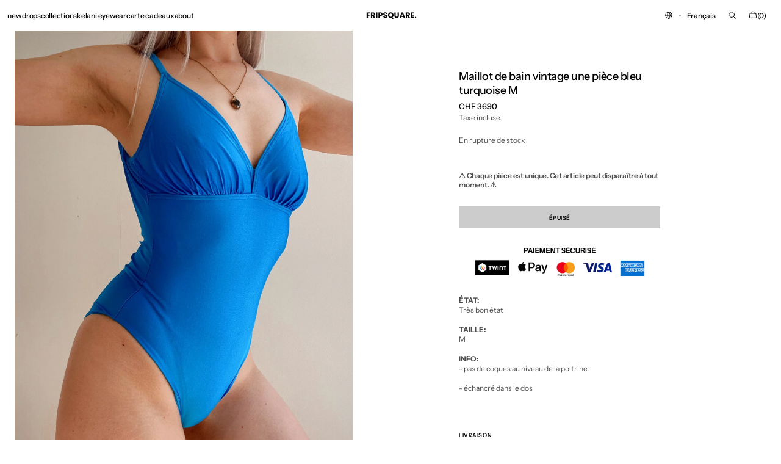

--- FILE ---
content_type: text/html; charset=utf-8
request_url: https://frip-square.com/products/maillot-de-bain-vintage-une-piece-bleu-turquoise-m
body_size: 60725
content:
<!doctype html>
<html class="no-js" lang="fr" data-scheme="light" dir="ltr">
  <head>
    <meta charset="utf-8">
    <meta http-equiv="X-UA-Compatible" content="IE=edge">
    <meta name="viewport" content="width=device-width,initial-scale=1">
    <meta name="theme-color" content="">
    <link rel="canonical" href="https://frip-square.com/products/maillot-de-bain-vintage-une-piece-bleu-turquoise-m">
    <link rel="preconnect" href="https://cdn.shopify.com" crossorigin><link rel="icon" type="image/png" href="//frip-square.com/cdn/shop/files/FRIPSQUARE_1110_x_2000_px_1110_x_1110_px_40_x_40_px_1.png?crop=center&height=32&v=1767270446&width=32"><link rel="preconnect" href="https://fonts.shopifycdn.com" crossorigin><title>Maillot de bain vintage une pièce bleu turquoise M</title>

    
      <meta name="description" content="ÉTAT:Très bon état  TAILLE:M INFO:- pas de coques au niveau de la poitrine  - échancré dans le dos  ">
    

    

<meta property="og:site_name" content="fripsquare">
<meta property="og:url" content="https://frip-square.com/products/maillot-de-bain-vintage-une-piece-bleu-turquoise-m">
<meta property="og:title" content="Maillot de bain vintage une pièce bleu turquoise M">
<meta property="og:type" content="product">
<meta property="og:description" content="ÉTAT:Très bon état  TAILLE:M INFO:- pas de coques au niveau de la poitrine  - échancré dans le dos  "><meta property="og:image" content="http://frip-square.com/cdn/shop/products/image_1533024b-ccf5-4aad-8a4f-bfe5a631adf5.jpg?v=1652974486">
  <meta property="og:image:secure_url" content="https://frip-square.com/cdn/shop/products/image_1533024b-ccf5-4aad-8a4f-bfe5a631adf5.jpg?v=1652974486">
  <meta property="og:image:width" content="1918">
  <meta property="og:image:height" content="2560"><meta property="og:price:amount" content="36.90">
  <meta property="og:price:currency" content="CHF"><meta name="twitter:card" content="summary_large_image">
<meta name="twitter:title" content="Maillot de bain vintage une pièce bleu turquoise M">
<meta name="twitter:description" content="ÉTAT:Très bon état  TAILLE:M INFO:- pas de coques au niveau de la poitrine  - échancré dans le dos  ">


    <script src="//frip-square.com/cdn/shop/t/26/assets/constants.js?v=37383056447335370521767107908" defer="defer"></script>
    <script src="//frip-square.com/cdn/shop/t/26/assets/pubsub.js?v=34180055027472970951767107909" defer="defer"></script>
    <script src="//frip-square.com/cdn/shop/t/26/assets/global.js?v=165575480447705559341767107908" defer="defer"></script><script src="//frip-square.com/cdn/shop/t/26/assets/quick-add.js?v=146548005023498117021767107909" defer="defer"></script>
      <script src="//frip-square.com/cdn/shop/t/26/assets/product-form.js?v=160058906045576660171767107908" defer="defer"></script>
    

    <script>window.performance && window.performance.mark && window.performance.mark('shopify.content_for_header.start');</script><meta name="google-site-verification" content="VN859YoB6_rrG9WfbxYUy-H88CpM93njk4q-S9iZRt8">
<meta id="shopify-digital-wallet" name="shopify-digital-wallet" content="/41318908065/digital_wallets/dialog">
<meta name="shopify-checkout-api-token" content="520b53de06b81b21ce0d15d8b536a37b">
<link rel="alternate" hreflang="x-default" href="https://frip-square.com/products/maillot-de-bain-vintage-une-piece-bleu-turquoise-m">
<link rel="alternate" hreflang="fr" href="https://frip-square.com/products/maillot-de-bain-vintage-une-piece-bleu-turquoise-m">
<link rel="alternate" hreflang="en" href="https://frip-square.com/en/products/maillot-de-bain-vintage-une-piece-bleu-turquoise-m">
<link rel="alternate" hreflang="de" href="https://frip-square.com/de/products/maillot-de-bain-vintage-une-piece-bleu-turquoise-m">
<link rel="alternate" type="application/json+oembed" href="https://frip-square.com/products/maillot-de-bain-vintage-une-piece-bleu-turquoise-m.oembed">
<script async="async" src="/checkouts/internal/preloads.js?locale=fr-CH"></script>
<link rel="preconnect" href="https://shop.app" crossorigin="anonymous">
<script async="async" src="https://shop.app/checkouts/internal/preloads.js?locale=fr-CH&shop_id=41318908065" crossorigin="anonymous"></script>
<script id="apple-pay-shop-capabilities" type="application/json">{"shopId":41318908065,"countryCode":"CH","currencyCode":"CHF","merchantCapabilities":["supports3DS"],"merchantId":"gid:\/\/shopify\/Shop\/41318908065","merchantName":"fripsquare","requiredBillingContactFields":["postalAddress","email","phone"],"requiredShippingContactFields":["postalAddress","email","phone"],"shippingType":"shipping","supportedNetworks":["visa","masterCard","amex"],"total":{"type":"pending","label":"fripsquare","amount":"1.00"},"shopifyPaymentsEnabled":true,"supportsSubscriptions":true}</script>
<script id="shopify-features" type="application/json">{"accessToken":"520b53de06b81b21ce0d15d8b536a37b","betas":["rich-media-storefront-analytics"],"domain":"frip-square.com","predictiveSearch":true,"shopId":41318908065,"locale":"fr"}</script>
<script>var Shopify = Shopify || {};
Shopify.shop = "fripsquare.myshopify.com";
Shopify.locale = "fr";
Shopify.currency = {"active":"CHF","rate":"1.0"};
Shopify.country = "CH";
Shopify.theme = {"name":"Madrid","id":189406773623,"schema_name":"Madrid","schema_version":"1.3.0","theme_store_id":2870,"role":"main"};
Shopify.theme.handle = "null";
Shopify.theme.style = {"id":null,"handle":null};
Shopify.cdnHost = "frip-square.com/cdn";
Shopify.routes = Shopify.routes || {};
Shopify.routes.root = "/";</script>
<script type="module">!function(o){(o.Shopify=o.Shopify||{}).modules=!0}(window);</script>
<script>!function(o){function n(){var o=[];function n(){o.push(Array.prototype.slice.apply(arguments))}return n.q=o,n}var t=o.Shopify=o.Shopify||{};t.loadFeatures=n(),t.autoloadFeatures=n()}(window);</script>
<script>
  window.ShopifyPay = window.ShopifyPay || {};
  window.ShopifyPay.apiHost = "shop.app\/pay";
  window.ShopifyPay.redirectState = null;
</script>
<script id="shop-js-analytics" type="application/json">{"pageType":"product"}</script>
<script defer="defer" async type="module" src="//frip-square.com/cdn/shopifycloud/shop-js/modules/v2/client.init-shop-cart-sync_BcDpqI9l.fr.esm.js"></script>
<script defer="defer" async type="module" src="//frip-square.com/cdn/shopifycloud/shop-js/modules/v2/chunk.common_a1Rf5Dlz.esm.js"></script>
<script defer="defer" async type="module" src="//frip-square.com/cdn/shopifycloud/shop-js/modules/v2/chunk.modal_Djra7sW9.esm.js"></script>
<script type="module">
  await import("//frip-square.com/cdn/shopifycloud/shop-js/modules/v2/client.init-shop-cart-sync_BcDpqI9l.fr.esm.js");
await import("//frip-square.com/cdn/shopifycloud/shop-js/modules/v2/chunk.common_a1Rf5Dlz.esm.js");
await import("//frip-square.com/cdn/shopifycloud/shop-js/modules/v2/chunk.modal_Djra7sW9.esm.js");

  window.Shopify.SignInWithShop?.initShopCartSync?.({"fedCMEnabled":true,"windoidEnabled":true});

</script>
<script>
  window.Shopify = window.Shopify || {};
  if (!window.Shopify.featureAssets) window.Shopify.featureAssets = {};
  window.Shopify.featureAssets['shop-js'] = {"shop-cart-sync":["modules/v2/client.shop-cart-sync_BLrx53Hf.fr.esm.js","modules/v2/chunk.common_a1Rf5Dlz.esm.js","modules/v2/chunk.modal_Djra7sW9.esm.js"],"init-fed-cm":["modules/v2/client.init-fed-cm_C8SUwJ8U.fr.esm.js","modules/v2/chunk.common_a1Rf5Dlz.esm.js","modules/v2/chunk.modal_Djra7sW9.esm.js"],"shop-cash-offers":["modules/v2/client.shop-cash-offers_BBp_MjBM.fr.esm.js","modules/v2/chunk.common_a1Rf5Dlz.esm.js","modules/v2/chunk.modal_Djra7sW9.esm.js"],"shop-login-button":["modules/v2/client.shop-login-button_Dw6kG_iO.fr.esm.js","modules/v2/chunk.common_a1Rf5Dlz.esm.js","modules/v2/chunk.modal_Djra7sW9.esm.js"],"pay-button":["modules/v2/client.pay-button_BJDaAh68.fr.esm.js","modules/v2/chunk.common_a1Rf5Dlz.esm.js","modules/v2/chunk.modal_Djra7sW9.esm.js"],"shop-button":["modules/v2/client.shop-button_DBWL94V3.fr.esm.js","modules/v2/chunk.common_a1Rf5Dlz.esm.js","modules/v2/chunk.modal_Djra7sW9.esm.js"],"avatar":["modules/v2/client.avatar_BTnouDA3.fr.esm.js"],"init-windoid":["modules/v2/client.init-windoid_77FSIiws.fr.esm.js","modules/v2/chunk.common_a1Rf5Dlz.esm.js","modules/v2/chunk.modal_Djra7sW9.esm.js"],"init-shop-for-new-customer-accounts":["modules/v2/client.init-shop-for-new-customer-accounts_QoC3RJm9.fr.esm.js","modules/v2/client.shop-login-button_Dw6kG_iO.fr.esm.js","modules/v2/chunk.common_a1Rf5Dlz.esm.js","modules/v2/chunk.modal_Djra7sW9.esm.js"],"init-shop-email-lookup-coordinator":["modules/v2/client.init-shop-email-lookup-coordinator_D4ioGzPw.fr.esm.js","modules/v2/chunk.common_a1Rf5Dlz.esm.js","modules/v2/chunk.modal_Djra7sW9.esm.js"],"init-shop-cart-sync":["modules/v2/client.init-shop-cart-sync_BcDpqI9l.fr.esm.js","modules/v2/chunk.common_a1Rf5Dlz.esm.js","modules/v2/chunk.modal_Djra7sW9.esm.js"],"shop-toast-manager":["modules/v2/client.shop-toast-manager_B-eIbpHW.fr.esm.js","modules/v2/chunk.common_a1Rf5Dlz.esm.js","modules/v2/chunk.modal_Djra7sW9.esm.js"],"init-customer-accounts":["modules/v2/client.init-customer-accounts_BcBSUbIK.fr.esm.js","modules/v2/client.shop-login-button_Dw6kG_iO.fr.esm.js","modules/v2/chunk.common_a1Rf5Dlz.esm.js","modules/v2/chunk.modal_Djra7sW9.esm.js"],"init-customer-accounts-sign-up":["modules/v2/client.init-customer-accounts-sign-up_DvG__VHD.fr.esm.js","modules/v2/client.shop-login-button_Dw6kG_iO.fr.esm.js","modules/v2/chunk.common_a1Rf5Dlz.esm.js","modules/v2/chunk.modal_Djra7sW9.esm.js"],"shop-follow-button":["modules/v2/client.shop-follow-button_Dnx6fDH9.fr.esm.js","modules/v2/chunk.common_a1Rf5Dlz.esm.js","modules/v2/chunk.modal_Djra7sW9.esm.js"],"checkout-modal":["modules/v2/client.checkout-modal_BDH3MUqJ.fr.esm.js","modules/v2/chunk.common_a1Rf5Dlz.esm.js","modules/v2/chunk.modal_Djra7sW9.esm.js"],"shop-login":["modules/v2/client.shop-login_CV9Paj8R.fr.esm.js","modules/v2/chunk.common_a1Rf5Dlz.esm.js","modules/v2/chunk.modal_Djra7sW9.esm.js"],"lead-capture":["modules/v2/client.lead-capture_DGQOTB4e.fr.esm.js","modules/v2/chunk.common_a1Rf5Dlz.esm.js","modules/v2/chunk.modal_Djra7sW9.esm.js"],"payment-terms":["modules/v2/client.payment-terms_BQYK7nq4.fr.esm.js","modules/v2/chunk.common_a1Rf5Dlz.esm.js","modules/v2/chunk.modal_Djra7sW9.esm.js"]};
</script>
<script>(function() {
  var isLoaded = false;
  function asyncLoad() {
    if (isLoaded) return;
    isLoaded = true;
    var urls = ["\/\/shopify.privy.com\/widget.js?shop=fripsquare.myshopify.com","https:\/\/cdn.hextom.com\/js\/freeshippingbar.js?shop=fripsquare.myshopify.com","https:\/\/loox.io\/widget\/KsPe4tyAGW\/loox.1745521627676.js?shop=fripsquare.myshopify.com","https:\/\/sp-micro-next.b-cdn.net\/sp-micro.umd.js?shop=fripsquare.myshopify.com","https:\/\/cdn.pushowl.com\/latest\/sdks\/pushowl-shopify.js?subdomain=fripsquare\u0026environment=production\u0026guid=a6d1a90e-3145-470f-b1b7-62bcdc443372\u0026shop=fripsquare.myshopify.com"];
    for (var i = 0; i < urls.length; i++) {
      var s = document.createElement('script');
      s.type = 'text/javascript';
      s.async = true;
      s.src = urls[i];
      var x = document.getElementsByTagName('script')[0];
      x.parentNode.insertBefore(s, x);
    }
  };
  if(window.attachEvent) {
    window.attachEvent('onload', asyncLoad);
  } else {
    window.addEventListener('load', asyncLoad, false);
  }
})();</script>
<script id="__st">var __st={"a":41318908065,"offset":3600,"reqid":"b2c3062d-5266-4ca7-b733-b5911a401e83-1769441745","pageurl":"frip-square.com\/products\/maillot-de-bain-vintage-une-piece-bleu-turquoise-m","u":"cd0996b2aa85","p":"product","rtyp":"product","rid":7372461441185};</script>
<script>window.ShopifyPaypalV4VisibilityTracking = true;</script>
<script id="captcha-bootstrap">!function(){'use strict';const t='contact',e='account',n='new_comment',o=[[t,t],['blogs',n],['comments',n],[t,'customer']],c=[[e,'customer_login'],[e,'guest_login'],[e,'recover_customer_password'],[e,'create_customer']],r=t=>t.map((([t,e])=>`form[action*='/${t}']:not([data-nocaptcha='true']) input[name='form_type'][value='${e}']`)).join(','),a=t=>()=>t?[...document.querySelectorAll(t)].map((t=>t.form)):[];function s(){const t=[...o],e=r(t);return a(e)}const i='password',u='form_key',d=['recaptcha-v3-token','g-recaptcha-response','h-captcha-response',i],f=()=>{try{return window.sessionStorage}catch{return}},m='__shopify_v',_=t=>t.elements[u];function p(t,e,n=!1){try{const o=window.sessionStorage,c=JSON.parse(o.getItem(e)),{data:r}=function(t){const{data:e,action:n}=t;return t[m]||n?{data:e,action:n}:{data:t,action:n}}(c);for(const[e,n]of Object.entries(r))t.elements[e]&&(t.elements[e].value=n);n&&o.removeItem(e)}catch(o){console.error('form repopulation failed',{error:o})}}const l='form_type',E='cptcha';function T(t){t.dataset[E]=!0}const w=window,h=w.document,L='Shopify',v='ce_forms',y='captcha';let A=!1;((t,e)=>{const n=(g='f06e6c50-85a8-45c8-87d0-21a2b65856fe',I='https://cdn.shopify.com/shopifycloud/storefront-forms-hcaptcha/ce_storefront_forms_captcha_hcaptcha.v1.5.2.iife.js',D={infoText:'Protégé par hCaptcha',privacyText:'Confidentialité',termsText:'Conditions'},(t,e,n)=>{const o=w[L][v],c=o.bindForm;if(c)return c(t,g,e,D).then(n);var r;o.q.push([[t,g,e,D],n]),r=I,A||(h.body.append(Object.assign(h.createElement('script'),{id:'captcha-provider',async:!0,src:r})),A=!0)});var g,I,D;w[L]=w[L]||{},w[L][v]=w[L][v]||{},w[L][v].q=[],w[L][y]=w[L][y]||{},w[L][y].protect=function(t,e){n(t,void 0,e),T(t)},Object.freeze(w[L][y]),function(t,e,n,w,h,L){const[v,y,A,g]=function(t,e,n){const i=e?o:[],u=t?c:[],d=[...i,...u],f=r(d),m=r(i),_=r(d.filter((([t,e])=>n.includes(e))));return[a(f),a(m),a(_),s()]}(w,h,L),I=t=>{const e=t.target;return e instanceof HTMLFormElement?e:e&&e.form},D=t=>v().includes(t);t.addEventListener('submit',(t=>{const e=I(t);if(!e)return;const n=D(e)&&!e.dataset.hcaptchaBound&&!e.dataset.recaptchaBound,o=_(e),c=g().includes(e)&&(!o||!o.value);(n||c)&&t.preventDefault(),c&&!n&&(function(t){try{if(!f())return;!function(t){const e=f();if(!e)return;const n=_(t);if(!n)return;const o=n.value;o&&e.removeItem(o)}(t);const e=Array.from(Array(32),(()=>Math.random().toString(36)[2])).join('');!function(t,e){_(t)||t.append(Object.assign(document.createElement('input'),{type:'hidden',name:u})),t.elements[u].value=e}(t,e),function(t,e){const n=f();if(!n)return;const o=[...t.querySelectorAll(`input[type='${i}']`)].map((({name:t})=>t)),c=[...d,...o],r={};for(const[a,s]of new FormData(t).entries())c.includes(a)||(r[a]=s);n.setItem(e,JSON.stringify({[m]:1,action:t.action,data:r}))}(t,e)}catch(e){console.error('failed to persist form',e)}}(e),e.submit())}));const S=(t,e)=>{t&&!t.dataset[E]&&(n(t,e.some((e=>e===t))),T(t))};for(const o of['focusin','change'])t.addEventListener(o,(t=>{const e=I(t);D(e)&&S(e,y())}));const B=e.get('form_key'),M=e.get(l),P=B&&M;t.addEventListener('DOMContentLoaded',(()=>{const t=y();if(P)for(const e of t)e.elements[l].value===M&&p(e,B);[...new Set([...A(),...v().filter((t=>'true'===t.dataset.shopifyCaptcha))])].forEach((e=>S(e,t)))}))}(h,new URLSearchParams(w.location.search),n,t,e,['guest_login'])})(!0,!0)}();</script>
<script integrity="sha256-4kQ18oKyAcykRKYeNunJcIwy7WH5gtpwJnB7kiuLZ1E=" data-source-attribution="shopify.loadfeatures" defer="defer" src="//frip-square.com/cdn/shopifycloud/storefront/assets/storefront/load_feature-a0a9edcb.js" crossorigin="anonymous"></script>
<script crossorigin="anonymous" defer="defer" src="//frip-square.com/cdn/shopifycloud/storefront/assets/shopify_pay/storefront-65b4c6d7.js?v=20250812"></script>
<script data-source-attribution="shopify.dynamic_checkout.dynamic.init">var Shopify=Shopify||{};Shopify.PaymentButton=Shopify.PaymentButton||{isStorefrontPortableWallets:!0,init:function(){window.Shopify.PaymentButton.init=function(){};var t=document.createElement("script");t.src="https://frip-square.com/cdn/shopifycloud/portable-wallets/latest/portable-wallets.fr.js",t.type="module",document.head.appendChild(t)}};
</script>
<script data-source-attribution="shopify.dynamic_checkout.buyer_consent">
  function portableWalletsHideBuyerConsent(e){var t=document.getElementById("shopify-buyer-consent"),n=document.getElementById("shopify-subscription-policy-button");t&&n&&(t.classList.add("hidden"),t.setAttribute("aria-hidden","true"),n.removeEventListener("click",e))}function portableWalletsShowBuyerConsent(e){var t=document.getElementById("shopify-buyer-consent"),n=document.getElementById("shopify-subscription-policy-button");t&&n&&(t.classList.remove("hidden"),t.removeAttribute("aria-hidden"),n.addEventListener("click",e))}window.Shopify?.PaymentButton&&(window.Shopify.PaymentButton.hideBuyerConsent=portableWalletsHideBuyerConsent,window.Shopify.PaymentButton.showBuyerConsent=portableWalletsShowBuyerConsent);
</script>
<script data-source-attribution="shopify.dynamic_checkout.cart.bootstrap">document.addEventListener("DOMContentLoaded",(function(){function t(){return document.querySelector("shopify-accelerated-checkout-cart, shopify-accelerated-checkout")}if(t())Shopify.PaymentButton.init();else{new MutationObserver((function(e,n){t()&&(Shopify.PaymentButton.init(),n.disconnect())})).observe(document.body,{childList:!0,subtree:!0})}}));
</script>
<link id="shopify-accelerated-checkout-styles" rel="stylesheet" media="screen" href="https://frip-square.com/cdn/shopifycloud/portable-wallets/latest/accelerated-checkout-backwards-compat.css" crossorigin="anonymous">
<style id="shopify-accelerated-checkout-cart">
        #shopify-buyer-consent {
  margin-top: 1em;
  display: inline-block;
  width: 100%;
}

#shopify-buyer-consent.hidden {
  display: none;
}

#shopify-subscription-policy-button {
  background: none;
  border: none;
  padding: 0;
  text-decoration: underline;
  font-size: inherit;
  cursor: pointer;
}

#shopify-subscription-policy-button::before {
  box-shadow: none;
}

      </style>
<script id="sections-script" data-sections="main-product,header" defer="defer" src="//frip-square.com/cdn/shop/t/26/compiled_assets/scripts.js?v=7979"></script>
<script>window.performance && window.performance.mark && window.performance.mark('shopify.content_for_header.end');</script>

    <style data-shopify>
          @font-face {
  font-family: "Instrument Sans";
  font-weight: 500;
  font-style: normal;
  font-display: swap;
  src: url("//frip-square.com/cdn/fonts/instrument_sans/instrumentsans_n5.1ce463e1cc056566f977610764d93d4704464858.woff2") format("woff2"),
       url("//frip-square.com/cdn/fonts/instrument_sans/instrumentsans_n5.9079eb7bba230c9d8d8d3a7d101aa9d9f40b6d14.woff") format("woff");
}

          @font-face {
  font-family: "Instrument Sans";
  font-weight: 500;
  font-style: normal;
  font-display: swap;
  src: url("//frip-square.com/cdn/fonts/instrument_sans/instrumentsans_n5.1ce463e1cc056566f977610764d93d4704464858.woff2") format("woff2"),
       url("//frip-square.com/cdn/fonts/instrument_sans/instrumentsans_n5.9079eb7bba230c9d8d8d3a7d101aa9d9f40b6d14.woff") format("woff");
}

          @font-face {
  font-family: "Instrument Sans";
  font-weight: 400;
  font-style: normal;
  font-display: swap;
  src: url("//frip-square.com/cdn/fonts/instrument_sans/instrumentsans_n4.db86542ae5e1596dbdb28c279ae6c2086c4c5bfa.woff2") format("woff2"),
       url("//frip-square.com/cdn/fonts/instrument_sans/instrumentsans_n4.510f1b081e58d08c30978f465518799851ef6d8b.woff") format("woff");
}

          @font-face {
  font-family: "Instrument Sans";
  font-weight: 400;
  font-style: normal;
  font-display: swap;
  src: url("//frip-square.com/cdn/fonts/instrument_sans/instrumentsans_n4.db86542ae5e1596dbdb28c279ae6c2086c4c5bfa.woff2") format("woff2"),
       url("//frip-square.com/cdn/fonts/instrument_sans/instrumentsans_n4.510f1b081e58d08c30978f465518799851ef6d8b.woff") format("woff");
}

          @font-face {
  font-family: "Instrument Sans";
  font-weight: 600;
  font-style: normal;
  font-display: swap;
  src: url("//frip-square.com/cdn/fonts/instrument_sans/instrumentsans_n6.27dc66245013a6f7f317d383a3cc9a0c347fb42d.woff2") format("woff2"),
       url("//frip-square.com/cdn/fonts/instrument_sans/instrumentsans_n6.1a71efbeeb140ec495af80aad612ad55e19e6d0e.woff") format("woff");
}

          @font-face {
  font-family: "Instrument Sans";
  font-weight: 600;
  font-style: normal;
  font-display: swap;
  src: url("//frip-square.com/cdn/fonts/instrument_sans/instrumentsans_n6.27dc66245013a6f7f317d383a3cc9a0c347fb42d.woff2") format("woff2"),
       url("//frip-square.com/cdn/fonts/instrument_sans/instrumentsans_n6.1a71efbeeb140ec495af80aad612ad55e19e6d0e.woff") format("woff");
}

          @font-face {
  font-family: "Instrument Sans";
  font-weight: 500;
  font-style: normal;
  font-display: swap;
  src: url("//frip-square.com/cdn/fonts/instrument_sans/instrumentsans_n5.1ce463e1cc056566f977610764d93d4704464858.woff2") format("woff2"),
       url("//frip-square.com/cdn/fonts/instrument_sans/instrumentsans_n5.9079eb7bba230c9d8d8d3a7d101aa9d9f40b6d14.woff") format("woff");
}

          @font-face {
  font-family: "Instrument Sans";
  font-weight: 500;
  font-style: normal;
  font-display: swap;
  src: url("//frip-square.com/cdn/fonts/instrument_sans/instrumentsans_n5.1ce463e1cc056566f977610764d93d4704464858.woff2") format("woff2"),
       url("//frip-square.com/cdn/fonts/instrument_sans/instrumentsans_n5.9079eb7bba230c9d8d8d3a7d101aa9d9f40b6d14.woff") format("woff");
}

          @font-face {
  font-family: "Instrument Sans";
  font-weight: 500;
  font-style: normal;
  font-display: swap;
  src: url("//frip-square.com/cdn/fonts/instrument_sans/instrumentsans_n5.1ce463e1cc056566f977610764d93d4704464858.woff2") format("woff2"),
       url("//frip-square.com/cdn/fonts/instrument_sans/instrumentsans_n5.9079eb7bba230c9d8d8d3a7d101aa9d9f40b6d14.woff") format("woff");
}

          @font-face {
  font-family: "Instrument Sans";
  font-weight: 400;
  font-style: normal;
  font-display: swap;
  src: url("//frip-square.com/cdn/fonts/instrument_sans/instrumentsans_n4.db86542ae5e1596dbdb28c279ae6c2086c4c5bfa.woff2") format("woff2"),
       url("//frip-square.com/cdn/fonts/instrument_sans/instrumentsans_n4.510f1b081e58d08c30978f465518799851ef6d8b.woff") format("woff");
}

          
          @font-face {
  font-family: "Instrument Sans";
  font-weight: 400;
  font-style: normal;
  font-display: swap;
  src: url("//frip-square.com/cdn/fonts/instrument_sans/instrumentsans_n4.db86542ae5e1596dbdb28c279ae6c2086c4c5bfa.woff2") format("woff2"),
       url("//frip-square.com/cdn/fonts/instrument_sans/instrumentsans_n4.510f1b081e58d08c30978f465518799851ef6d8b.woff") format("woff");
}

          @font-face {
  font-family: "Instrument Sans";
  font-weight: 500;
  font-style: normal;
  font-display: swap;
  src: url("//frip-square.com/cdn/fonts/instrument_sans/instrumentsans_n5.1ce463e1cc056566f977610764d93d4704464858.woff2") format("woff2"),
       url("//frip-square.com/cdn/fonts/instrument_sans/instrumentsans_n5.9079eb7bba230c9d8d8d3a7d101aa9d9f40b6d14.woff") format("woff");
}

          @font-face {
  font-family: "Instrument Sans";
  font-weight: 700;
  font-style: normal;
  font-display: swap;
  src: url("//frip-square.com/cdn/fonts/instrument_sans/instrumentsans_n7.e4ad9032e203f9a0977786c356573ced65a7419a.woff2") format("woff2"),
       url("//frip-square.com/cdn/fonts/instrument_sans/instrumentsans_n7.b9e40f166fb7639074ba34738101a9d2990bb41a.woff") format("woff");
}

          @font-face {
  font-family: "Instrument Sans";
  font-weight: 400;
  font-style: italic;
  font-display: swap;
  src: url("//frip-square.com/cdn/fonts/instrument_sans/instrumentsans_i4.028d3c3cd8d085648c808ceb20cd2fd1eb3560e5.woff2") format("woff2"),
       url("//frip-square.com/cdn/fonts/instrument_sans/instrumentsans_i4.7e90d82df8dee29a99237cd19cc529d2206706a2.woff") format("woff");
}

          @font-face {
  font-family: "Instrument Sans";
  font-weight: 500;
  font-style: italic;
  font-display: swap;
  src: url("//frip-square.com/cdn/fonts/instrument_sans/instrumentsans_i5.d2033775d4997e4dcd0d47ebdd5234b5c14e3f53.woff2") format("woff2"),
       url("//frip-square.com/cdn/fonts/instrument_sans/instrumentsans_i5.8e3cfa86b65acf809ce72bc4f9b58f185ef6b8c7.woff") format("woff");
}

          @font-face {
  font-family: "Instrument Sans";
  font-weight: 700;
  font-style: italic;
  font-display: swap;
  src: url("//frip-square.com/cdn/fonts/instrument_sans/instrumentsans_i7.d6063bb5d8f9cbf96eace9e8801697c54f363c6a.woff2") format("woff2"),
       url("//frip-square.com/cdn/fonts/instrument_sans/instrumentsans_i7.ce33afe63f8198a3ac4261b826b560103542cd36.woff") format("woff");
}


          
        :root,
          	[data-scheme=light] .color-background-1 {
          		--color-background: 255,255,255;
              --color-background-secondary: 245,245,245;
          		
          			--gradient-background: #ffffff;
          		
          		--color-foreground: 0, 0, 0;
          		--color-foreground-secondary: 77, 77, 77;
          		--color-foreground-title: 0, 0, 0;

          		--color-button-text: 255, 255, 255;
          		--color-button-text-hover: 255, 255, 255;
          		--color-button: 0, 0, 0;
          		--color-button-hover: 40, 40, 40;

          		--color-button-secondary: 235, 235, 235;
          		--color-button-secondary-hover: 238, 238, 238;
          		--color-button-secondary-text: 0, 0, 0;
          		--color-button-secondary-text-hover: 0, 0, 0;

          		--color-button-tertiary-text: 0, 0, 0;
          		--color-button-tertiary-text-hover: 255, 255, 255;
          		--color-button-tertiary: 0, 0, 0;
          		--color-button-tertiary-hover: 0, 0, 0;

          		--color-overlay: 0, 0, 0;
          		--color-border-input: 204, 204, 204;
          		--color-border-input-hover: 128, 128, 128;
          		--color-background-input: 255, 250, 250;
          		--color-border: 225, 225, 225;
          	}
          	@media (prefers-color-scheme: light) {
        	:root,
          		[data-scheme=auto] .color-background-1 {
          			--color-background: 255,255,255;
                --color-background-secondaryu: 245,245,245;
          			
          				--gradient-background: #ffffff;
          			
          			--color-foreground: 0, 0, 0;
          			--color-foreground-secondary: 77, 77, 77;
          			--color-foreground-title: 0, 0, 0;

          			--color-button-text: 255, 255, 255;
          			--color-button-text-hover: 255, 255, 255;
          			--color-button: 0, 0, 0;
          			--color-button-hover: 40, 40, 40;

          			--color-button-secondary: 235, 235, 235;
          			--color-button-secondary-hover: 238, 238, 238;
          			--color-button-secondary-text: 0, 0, 0;
          			--color-button-secondary-text-hover: 0, 0, 0;

          			--color-button-tertiary-text: 0, 0, 0;
          			--color-button-tertiary-text-hover: 255, 255, 255;
          			--color-button-tertiary: 0, 0, 0;
          			--color-button-tertiary-hover: 0, 0, 0;

          			--color-overlay: 0, 0, 0;
          			--color-border-input: 204, 204, 204;
          			--color-border-input-hover: 128, 128, 128;
          			--color-background-input: 255, 250, 250;
          			--color-border: 225, 225, 225;
          		}
          	}
          
        
          	[data-scheme=light] .color-background-2 {
          		--color-background: 40,40,40;
              --color-background-secondary: 31,31,31;
          		
          			--gradient-background: #282828;
          		
          		--color-foreground: 255, 255, 255;
          		--color-foreground-secondary: 169, 169, 169;
          		--color-foreground-title: 255, 255, 255;

          		--color-button-text: 0, 0, 0;
          		--color-button-text-hover: 0, 0, 0;
          		--color-button: 255, 255, 255;
          		--color-button-hover: 238, 238, 238;

          		--color-button-secondary: 0, 0, 0;
          		--color-button-secondary-hover: 40, 40, 40;
          		--color-button-secondary-text: 255, 255, 255;
          		--color-button-secondary-text-hover: 255, 255, 255;

          		--color-button-tertiary-text: 0, 0, 0;
          		--color-button-tertiary-text-hover: 0, 0, 0;
          		--color-button-tertiary: 255, 255, 255;
          		--color-button-tertiary-hover: 255, 255, 255;

          		--color-overlay: 0, 0, 0;
          		--color-border-input: 62, 62, 62;
          		--color-border-input-hover: 62, 62, 62;
          		--color-background-input: 53, 53, 53;
          		--color-border: 222, 217, 212;
          	}
          	@media (prefers-color-scheme: light) {
        	
          		[data-scheme=auto] .color-background-2 {
          			--color-background: 40,40,40;
                --color-background-secondaryu: 31,31,31;
          			
          				--gradient-background: #282828;
          			
          			--color-foreground: 255, 255, 255;
          			--color-foreground-secondary: 169, 169, 169;
          			--color-foreground-title: 255, 255, 255;

          			--color-button-text: 0, 0, 0;
          			--color-button-text-hover: 0, 0, 0;
          			--color-button: 255, 255, 255;
          			--color-button-hover: 238, 238, 238;

          			--color-button-secondary: 0, 0, 0;
          			--color-button-secondary-hover: 40, 40, 40;
          			--color-button-secondary-text: 255, 255, 255;
          			--color-button-secondary-text-hover: 255, 255, 255;

          			--color-button-tertiary-text: 0, 0, 0;
          			--color-button-tertiary-text-hover: 0, 0, 0;
          			--color-button-tertiary: 255, 255, 255;
          			--color-button-tertiary-hover: 255, 255, 255;

          			--color-overlay: 0, 0, 0;
          			--color-border-input: 62, 62, 62;
          			--color-border-input-hover: 62, 62, 62;
          			--color-background-input: 53, 53, 53;
          			--color-border: 222, 217, 212;
          		}
          	}
          

          body, .color-background-1, .color-background-2 {
          color: rgba(var(--color-foreground));
          /*background-color: rgb(var(--color-background));*/
          background: rgb(var(--color-background));
	        background: var(--gradient-background);
          background-attachment: fixed;
          }

          :root {
          	--announcement-height: 0px;
          	--header-height: 0px;
          	--breadcrumbs-height: 0px;

          	--spaced-section: 5rem;
						
						--border-radius-media: 0px;

          	--font-body-family: "Instrument Sans", sans-serif;
          	--font-body-style: normal;
          	--font-body-weight: 400;

          	--font-body-scale: 1.4;
          	--font-body-second-scale: 1.2;
          	--font-body-line-height: 1.5;

          	--font-heading-family: "Instrument Sans", sans-serif;
          	--font-heading-style: normal;
          	--font-heading-weight: 500;
          	--font-heading-letter-spacing: -0.3em;
          	--font-heading-line-height: 1.3;

          	--font-subtitle-family: "Instrument Sans", sans-serif;
          	--font-subtitle-style: normal;
          	--font-subtitle-weight: 600;
          	--font-subtitle-text-transform: none;
          	--font-subtitle-scale: 1.34;

          	--font-heading-h1-scale: 1.0;
          	--font-heading-h2-scale: 1.0;
          	--font-heading-h3-scale: 1.0;

          	--font-heading-card-family: "Instrument Sans", sans-serif;
          	--font-heading-card-style: normal;
          	--font-heading-card-weight: 500;
          	--font-text-card-family: "Instrument Sans", sans-serif;
          	--font-text-card-style: normal;
          	--font-text-card-weight: 400;
          	--font-heading-card-letter-spacing: -0.2em;


          	--font-heading-card-scale: 1.09;
          	--font-text-card-scale: 1.4;

          	--font-button-family: "Instrument Sans", sans-serif;
          	--font-button-style: normal;
          	--font-button-weight: 600;
          	--font-button-text-transform: uppercase;
          	--font-button-scale: 1.0;

          	--font-button-family: "Instrument Sans", sans-serif;
          	--font-button-style: normal;
          	--font-button-weight: 600;
          	--font-button-text-transform: uppercase;
          	--font-button-letter-spacing: 0.6em;
          	--font-subtitle-letter-spacing: -0.2em;

          	--font-header-menu-family: "Instrument Sans", sans-serif;
          	--font-header-menu-style: normal;
          	--font-header-menu-weight: 500;
          	--font-header-menu-scale: 1.34;
          	--font-header-menu-letter-spacing: -0.2em;
          	--font-header-menu-text-transform: none;

          	--font-footer-menu-family: "Instrument Sans", sans-serif;
          	--font-footer-menu-style: normal;
          	--font-footer-menu-weight: 500;
            --font-footer-menu-scale: 1.34;
            --font-footer-menu-letter-spacing: -0.2em;
          	--font-footer-menu-text-transform: none;

          	--font-popups-heading-family: "Instrument Sans", sans-serif;
            --font-popups-heading-style: normal;
            --font-popups-heading-weight: 500;
            --font-popups-text-family: "Instrument Sans", sans-serif;
            --font-popups-text-style: normal;
            --font-popups-text-weight: 400;
            --font-popup-heading-scale: 1.23;
            --font-popup-desc-scale: 1.0;
            --font-popup-text-scale: 1.07;
            --font-notification-heading-scale: 1.0;
            --font-notification-text-scale: 1.0;

          	--border-radius-button: 0px;
          	--payment-terms-background-color: ;
          	--color-card-price-new: 0, 0, 0;
          	--color-card-price-old: 153, 153, 153;
            --color-badge-sale-background: 255, 255, 255;
		      	--color-badge-sale-text: 0, 0, 0;
            --color-badge-soldout-background: 255, 255, 255;
            --color-badge-soldout-text: 0, 0, 0;
            --color-badge-custom-background: 255, 255, 255;
            --color-badge-custom-text: 0, 0, 0;
            --color-product-card-slider-control: 0, 0, 0;
          }

          @media screen and (min-width: 990px) {
          	:root {
          		--spaced-section: 16rem;
          	}
          }

          *,
          *::before,
          *::after {
            box-sizing: inherit;
          }

          html {
            box-sizing: border-box;
            font-size: 10px;
            height: 100%;
          }

          body {
            position: relative;
            display: grid;
            grid-template-rows: auto auto 1fr auto;
            grid-template-columns: 100%;
            min-height: 100%;
            margin: 0;
            font-size: calc(var(--font-body-scale) * 1rem);
            line-height: var(--font-body-line-height);
            font-family: var(--font-body-family);
            font-style: var(--font-body-style);
            font-weight: var(--font-body-weight);
            overflow-x: hidden;
          }
          
    </style>
    <style data-shopify>
  
  [data-scheme=dark] .color-background-1 {
  	--color-background: 31, 31, 31;
  	--color-overlay: 0, 0, 0;
  	--gradient-background: rgb(31, 31, 31);
  	--color-foreground: 255, 255, 255;
  	--color-foreground-secondary: 169, 169, 169;
  	--color-foreground-title: 255, 255, 255;
  	--color-border-input: 53, 53, 53;
  	--color-border-input-hover: 80, 80, 80;
  	--color-background-input: 31, 31, 31;
  	--color-border: 90, 90, 90;
  	--color-announcement-bar: 0, 0, 0;
  	--color-announcement-bar-background-1: 0, 0, 0;
  	--color-link: 255, 255, 255;
  	--alpha-link: 0.5;
  	--color-button: 53, 53, 53;
  	--color-button-hover: 0, 0, 0;
  	--color-button-text: 255, 255, 255;
  	--color-button-text-hover: 255, 255, 255;
  	--color-button-secondary: 53, 53, 53;
  	--color-button-secondary-hover: 0, 0, 0;
  	--color-button-secondary-text: 255, 255, 255;
  	--color-button-secondary-text-hover: 255, 255, 255;
  	--color-button-tertiary: 255, 255, 255;
  	--color-button-tertiary-hover: 255, 255, 255;
  	--color-button-tertiary-text: 255, 255, 255;
  	--color-button-tertiary-text-hover: 0, 0, 0;
  	--alpha-button-background: 1;
  	--alpha-button-border: 1;
  	--color-social: 255, 255, 255;
  	--color-placeholder-input: 255, 255, 255;
  	--color-card-price-new: 255, 255, 255;
  	--color-card-price-old: 169, 169, 169;
  	--color-error-background: 0, 0, 0;
  	--color-title-text: 255, 255, 255;

		.product-popup-modal__content, 
		.drawer__inner, 
		.drawer .cart-item .quantity,
		#search-modal .search__content,
		#search-modal .search__input,
		#account-modal .account__content,
		.burger-menu__wrapper,
		.burger-menu__header,
		.burger-menu__submenu-inner,
		.banner-popup-modal__content,
		.quick-add-modal__content,
		.quick-add-modal .product__outer,
		.product__badge .badge
		{
			background: #2a2a2a;
		}

		.product-form__controls-group label.variant-swatch:hover,
		.product-form__controls-group input:checked:not(.disabled)+label.variant-swatch{
			border-color: #626262;
		}
  }
  @media (prefers-color-scheme: dark) {
  	[data-scheme=auto] .color-background-1 {
  		--color-background: 31, 31, 31;
  		--gradient-background: rgb(31, 31, 31);
  		--color-overlay: 0, 0, 0;
  		--color-foreground: 255, 255, 255;
  		--color-foreground-secondary: 169, 169, 169;
  		--color-foreground-title: 255, 255, 255;
  		--color-border-input: 53, 53, 53;
  		--color-border-input-hover: 10, 10, 10;
  		--color-background-input: 31, 31, 31;
  		--color-border: 90, 90, 90;
  		--color-announcement-bar: 0, 0, 0;
  		--color-announcement-bar-background-1: 0, 0, 0;
  		--color-link: 255, 255, 255;
  		--alpha-link: 0.5;
  		--color-button: 53, 53, 53;
  		--color-button-hover: 0, 0, 0;
  		--color-button-text: 255, 255, 255;
  		--color-button-text-hover: 255, 255, 255;
  		--color-button-secondary: 53, 53, 53;
  		--color-button-secondary-hover: 0, 0, 0;
  		--color-button-secondary-text: 255, 255, 255;
  		--color-button-secondary-text-hover: 255, 255, 255;
  		--color-button-tertiary: 255, 255, 255;
  		--color-button-tertiary-hover: 255, 255, 255;
  		--color-button-tertiary-text: 255, 255, 255;
  		--color-button-tertiary-text-hover: 0, 0, 0;
  		--alpha-button-background: 1;
  		--alpha-button-border: 1;
  		--color-social: 255, 255, 255;
  		--color-placeholder-input: 255, 255, 255;
  		--color-card-price-new: 255, 255, 255;
  		--color-card-price-old: 169, 169, 169;
  		--color-error-background: 0, 0, 0;
  		--color-title-text: 255, 255, 255;

			.product-popup-modal__content, 
			.drawer__inner, 
			.drawer .cart-item .quantity,
			#search-modal .search__content,
			#search-modal .search__input,
			#account-modal .account__content,
			.burger-menu__wrapper,
			.burger-menu__header,
			.burger-menu__submenu-inner,
			.banner-popup-modal__content,
			.quick-add-modal__content,
			.quick-add-modal .product__outer,
			.product__badge .badge
			{
				background: #2a2a2a;
			}

			.product-form__controls-group label.variant-swatch:hover,
			.product-form__controls-group input:checked:not(.disabled)+label.variant-swatch{
				border-color: #626262;
			}
  	}
  }
  
  [data-scheme=dark] .color-background-2 {
  	--color-background: 31, 31, 31;
  	--color-overlay: 0, 0, 0;
  	--gradient-background: rgb(31, 31, 31);
  	--color-foreground: 255, 255, 255;
  	--color-foreground-secondary: 169, 169, 169;
  	--color-foreground-title: 255, 255, 255;
  	--color-border-input: 53, 53, 53;
  	--color-border-input-hover: 80, 80, 80;
  	--color-background-input: 31, 31, 31;
  	--color-border: 90, 90, 90;
  	--color-announcement-bar: 0, 0, 0;
  	--color-announcement-bar-background-1: 0, 0, 0;
  	--color-link: 255, 255, 255;
  	--alpha-link: 0.5;
  	--color-button: 53, 53, 53;
  	--color-button-hover: 0, 0, 0;
  	--color-button-text: 255, 255, 255;
  	--color-button-text-hover: 255, 255, 255;
  	--color-button-secondary: 53, 53, 53;
  	--color-button-secondary-hover: 0, 0, 0;
  	--color-button-secondary-text: 255, 255, 255;
  	--color-button-secondary-text-hover: 255, 255, 255;
  	--color-button-tertiary: 255, 255, 255;
  	--color-button-tertiary-hover: 255, 255, 255;
  	--color-button-tertiary-text: 255, 255, 255;
  	--color-button-tertiary-text-hover: 0, 0, 0;
  	--alpha-button-background: 1;
  	--alpha-button-border: 1;
  	--color-social: 255, 255, 255;
  	--color-placeholder-input: 255, 255, 255;
  	--color-card-price-new: 255, 255, 255;
  	--color-card-price-old: 169, 169, 169;
  	--color-error-background: 0, 0, 0;
  	--color-title-text: 255, 255, 255;

		.product-popup-modal__content, 
		.drawer__inner, 
		.drawer .cart-item .quantity,
		#search-modal .search__content,
		#search-modal .search__input,
		#account-modal .account__content,
		.burger-menu__wrapper,
		.burger-menu__header,
		.burger-menu__submenu-inner,
		.banner-popup-modal__content,
		.quick-add-modal__content,
		.quick-add-modal .product__outer,
		.product__badge .badge
		{
			background: #2a2a2a;
		}

		.product-form__controls-group label.variant-swatch:hover,
		.product-form__controls-group input:checked:not(.disabled)+label.variant-swatch{
			border-color: #626262;
		}
  }
  @media (prefers-color-scheme: dark) {
  	[data-scheme=auto] .color-background-2 {
  		--color-background: 31, 31, 31;
  		--gradient-background: rgb(31, 31, 31);
  		--color-overlay: 0, 0, 0;
  		--color-foreground: 255, 255, 255;
  		--color-foreground-secondary: 169, 169, 169;
  		--color-foreground-title: 255, 255, 255;
  		--color-border-input: 53, 53, 53;
  		--color-border-input-hover: 10, 10, 10;
  		--color-background-input: 31, 31, 31;
  		--color-border: 90, 90, 90;
  		--color-announcement-bar: 0, 0, 0;
  		--color-announcement-bar-background-1: 0, 0, 0;
  		--color-link: 255, 255, 255;
  		--alpha-link: 0.5;
  		--color-button: 53, 53, 53;
  		--color-button-hover: 0, 0, 0;
  		--color-button-text: 255, 255, 255;
  		--color-button-text-hover: 255, 255, 255;
  		--color-button-secondary: 53, 53, 53;
  		--color-button-secondary-hover: 0, 0, 0;
  		--color-button-secondary-text: 255, 255, 255;
  		--color-button-secondary-text-hover: 255, 255, 255;
  		--color-button-tertiary: 255, 255, 255;
  		--color-button-tertiary-hover: 255, 255, 255;
  		--color-button-tertiary-text: 255, 255, 255;
  		--color-button-tertiary-text-hover: 0, 0, 0;
  		--alpha-button-background: 1;
  		--alpha-button-border: 1;
  		--color-social: 255, 255, 255;
  		--color-placeholder-input: 255, 255, 255;
  		--color-card-price-new: 255, 255, 255;
  		--color-card-price-old: 169, 169, 169;
  		--color-error-background: 0, 0, 0;
  		--color-title-text: 255, 255, 255;

			.product-popup-modal__content, 
			.drawer__inner, 
			.drawer .cart-item .quantity,
			#search-modal .search__content,
			#search-modal .search__input,
			#account-modal .account__content,
			.burger-menu__wrapper,
			.burger-menu__header,
			.burger-menu__submenu-inner,
			.banner-popup-modal__content,
			.quick-add-modal__content,
			.quick-add-modal .product__outer,
			.product__badge .badge
			{
				background: #2a2a2a;
			}

			.product-form__controls-group label.variant-swatch:hover,
			.product-form__controls-group input:checked:not(.disabled)+label.variant-swatch{
				border-color: #626262;
			}
  	}
  }
  
  [data-scheme=dark] {
  	--color-background: 31, 31, 31;
  	--color-background-secondary: 40, 40, 40;
  	--gradient-background: rgb(31, 31, 31);
  	--color-overlay: 0, 0, 0;
  	--color-foreground: 255, 255, 255;
  	--color-foreground-secondary: 169, 169, 169;
  	--color-foreground-title: 255, 255, 255;
  	--color-border-input: 53, 53, 53;
		--color-border-input-hover: 80, 80, 80;
		--color-background-input: 31, 31, 31;
  	--color-border: 90, 90, 90;
  	--color-announcement-bar: 0, 0, 0;
  	--color-announcement-bar-background-1: 0, 0, 0;
  	--color-link: 255, 255, 255;
  	--alpha-link: 0.5;
  	--color-button: 53, 53, 53;
  	--color-button-hover: 0, 0, 0;
  	--color-button-text: 255, 255, 255;
  	--color-button-text-hover: 255, 255, 255;
  	--color-button-secondary: 53, 53, 53;
  	--color-button-secondary-hover: 0, 0, 0;
  	--color-button-secondary-text: 255, 255, 255;
  	--color-button-secondary-text-hover: 255, 255, 255;
  	--color-button-tertiary: 255, 255, 255;
  	--color-button-tertiary-hover: 255, 255, 255;
  	--color-button-tertiary-text: 255, 255, 255;
  	--color-button-tertiary-text-hover: 0, 0, 0;
  	--alpha-button-background: 1;
  	--alpha-button-border: 1;
  	--color-social: 255, 255, 255;
  	--color-placeholder-input: 255, 255, 255;
  	--color-card-price-new: 255, 255, 255;
  	--color-card-price-old: 169, 169, 169;
  	--color-error-background: 0, 0, 0;
  	--color-title-text: 255, 255, 255;

  	.color-background-1 {
  		--color-background: 31, 31, 31;
   	}
  	.color-background-2 {
  		--color-background: 40, 40, 40;
  		--gradient-background: rgb(40, 40, 40);
  	}

		.product-popup-modal__content, 
		.drawer__inner, 
		.drawer .cart-item .quantity,
		#search-modal .search__content,
		#search-modal .search__input,
		#account-modal .account__content,
		.burger-menu__wrapper,
		.burger-menu__header,
		.burger-menu__submenu-inner,
		.banner-popup-modal__content,
		.quick-add-modal__content,
		.quick-add-modal .product__outer,
		.product__badge .badge
		{
			background: #2a2a2a;
		}

		.product-form__controls-group label.variant-swatch:hover,
		.product-form__controls-group input:checked:not(.disabled)+label.variant-swatch{
			border-color: #626262;
		}
  }
  @media (prefers-color-scheme: dark) {
  	[data-scheme=auto] {
  		--color-background: 31, 31, 31;
  		--color-background-secondary: 40, 40, 40;
  		--gradient-background: rgb(31, 31, 31);
  		--color-overlay: 0, 0, 0;
  		--color-foreground: 255, 255, 255;
  		--color-foreground-secondary: 169, 169, 169;
  		--color-foreground-title: 255, 255, 255;
  		--color-border-input: 53, 53, 53;
  		--color-border-input-hover: 10, 10, 10;
  		--color-background-input: 31, 31, 31;
  		--color-border: 90, 90, 90;
  		--color-announcement-bar: 0, 0, 0;
  		--color-announcement-bar-background-1: 0, 0, 0;
  		--color-link: 255, 255, 255;
  		--alpha-link: 0.5;
  		--color-button: 53, 53, 53;
  		--color-button-hover: 0, 0, 0;
  		--color-button-text: 255, 255, 255;
  		--color-button-text-hover: 255, 255, 255;
  		--color-button-secondary: 53, 53, 53;
  		--color-button-secondary-hover: 0, 0, 0;
  		--color-button-secondary-text: 255, 255, 255;
  		--color-button-secondary-text-hover: 255, 255, 255;
  		--color-button-tertiary: 255, 255, 255;
  		--color-button-tertiary-hover: 255, 255, 255;
  		--color-button-tertiary-text: 255, 255, 255;
  		--color-button-tertiary-text-hover: 0, 0, 0;
  		--alpha-button-background: 1;
  		--alpha-button-border: 1;
  		--color-social: 255, 255, 255;
  		--color-placeholder-input: 255, 255, 255;
  		--color-card-price-new: 255, 255, 255;
  		--color-card-price-old: 169, 169, 169;
  		--color-error-background: 0, 0, 0;
  		--color-title-text: 255, 255, 255;

  		.color-background-1 {
  			--color-background: 31, 31, 31;
  		}
  		.color-background-2 {
  			--color-background: 40, 40, 40;
  			--gradient-background: rgb(40, 40, 40);
  		}

			.product-popup-modal__content, 
			.drawer__inner, 
			.drawer .cart-item .quantity,
			#search-modal .search__content,
			#search-modal .search__input,
			#account-modal .account__content,
			.burger-menu__wrapper,
			.burger-menu__header,
			.burger-menu__submenu-inner,
			.banner-popup-modal__content,
			.quick-add-modal__content,
			.quick-add-modal .product__outer,
			.product__badge .badge
			{
				background: #2a2a2a;
			}

			.product-form__controls-group label.variant-swatch:hover,
			.product-form__controls-group input:checked:not(.disabled)+label.variant-swatch{
				border-color: #626262;
			}
  	}
  }
</style>

    <link href="//frip-square.com/cdn/shop/t/26/assets/swiper-bundle.min.css?v=10773525569039877401767107909" rel="stylesheet" type="text/css" media="all" />
    <link href="//frip-square.com/cdn/shop/t/26/assets/base.css?v=88922277492322371771767107908" rel="stylesheet" type="text/css" media="all" /><link href="//frip-square.com/cdn/shop/t/26/assets/section-reviews.css?v=141889312181886721001767107909" rel="stylesheet" type="text/css" media="all" /><link
        rel="stylesheet"
        href="//frip-square.com/cdn/shop/t/26/assets/component-predictive-search.css?v=144246773441862421381767107908"
        media="print"
        onload="this.media='all'"
      ><link rel="stylesheet" href="//frip-square.com/cdn/shop/t/26/assets/component-deferred-media.css?v=68707802736351725321767107908" media="all">
        <link
          rel="preload"
          href="//frip-square.com/cdn/shop/t/26/assets/quick-add.css?v=142639485855388150731767107909"
          as="style"
          onload="this.onload=null;this.rel='stylesheet'"
        ><link rel="preload" as="font" href="//frip-square.com/cdn/fonts/instrument_sans/instrumentsans_n4.db86542ae5e1596dbdb28c279ae6c2086c4c5bfa.woff2" type="font/woff2" crossorigin><link rel="preload" as="font" href="//frip-square.com/cdn/fonts/instrument_sans/instrumentsans_n5.1ce463e1cc056566f977610764d93d4704464858.woff2" type="font/woff2" crossorigin><script>
      document.documentElement.className = document.documentElement.className.replace('no-js', 'js');
      if (Shopify.designMode) {
        document.documentElement.classList.add('shopify-design-mode');
      }
    </script>

    <script src="//frip-square.com/cdn/shop/t/26/assets/jquery-3.6.0.js?v=184217876181003224711767107908" defer="defer"></script>
    <script src="//frip-square.com/cdn/shop/t/26/assets/ScrollTrigger.min.js?v=105224310842884405841767107908" defer="defer"></script>
    <script src="//frip-square.com/cdn/shop/t/26/assets/gsap.min.js?v=143236058134962329301767107908" defer="defer"></script>
    <script src="//frip-square.com/cdn/shop/t/26/assets/swiper-bundle.min.js?v=78431384336979601251767107909" defer="defer"></script>
    <script src="//frip-square.com/cdn/shop/t/26/assets/product-card.js?v=177787655361850681331767107908" defer="defer"></script>
    <script src="//frip-square.com/cdn/shop/t/26/assets/popup.js?v=97084539172307783421767107908" defer="defer"></script>
    
    
      <script src="//frip-square.com/cdn/shop/t/26/assets/scroll-top.js?v=170710243080011536291767107909" defer="defer"></script>
    

    <script>
      let cscoDarkMode = {};

      (function () {
        const body = document.querySelector('html[data-scheme]');

        cscoDarkMode = {
          init: function (e) {
            this.initMode(e);
            window.matchMedia('(prefers-color-scheme: dark)').addListener((e) => {
              this.initMode(e);
            });

            window.addEventListener('load', () => {
              const toggleBtns = document.querySelectorAll('.header__toggle-scheme');
              toggleBtns.forEach((btn) => {
                btn.addEventListener('click', (e) => {
                  e.preventDefault();

                  if ('auto' === body.getAttribute('data-scheme')) {
                    if (window.matchMedia('(prefers-color-scheme: dark)').matches) {
                      cscoDarkMode.changeScheme('light', true);
                    } else if (window.matchMedia('(prefers-color-scheme: light)').matches) {
                      cscoDarkMode.changeScheme('dark', true);
                    }
                  } else {
                    if ('dark' === body.getAttribute('data-scheme')) {
                      cscoDarkMode.changeScheme('light', true);
                    } else {
                      cscoDarkMode.changeScheme('dark', true);
                    }
                  }
                });
              });
            });
          },
          initMode: function (e) {
            let siteScheme = false;
            switch (
              'light' // Field. User’s system preference.
            ) {
              case 'dark':
                siteScheme = 'dark';
                break;
              case 'light':
                siteScheme = 'light';
                break;
              case 'system':
                siteScheme = 'auto';
                break;
            }
            if ('false') {
              // Field. Enable dark/light mode toggle.
              if ('light' === localStorage.getItem('_color_schema')) {
                siteScheme = 'light';
              }
              if ('dark' === localStorage.getItem('_color_schema')) {
                siteScheme = 'dark';
              }
            }
            if (siteScheme && siteScheme !== body.getAttribute('data-scheme')) {
              this.changeScheme(siteScheme, false);
            }
          },
          changeScheme: function (siteScheme, cookie) {
            body.classList.add('scheme-toggled');
            body.setAttribute('data-scheme', siteScheme);
            if (cookie) {
              localStorage.setItem('_color_schema', siteScheme);
            }
            setTimeout(() => {
              body.classList.remove('scheme-toggled');
            }, 100);
          },
        };
      })();

      cscoDarkMode.init();

      document.addEventListener('shopify:section:load', function () {
        setTimeout(() => {
          cscoDarkMode.init();
        }, 100);
      });
    </script>
  <link href="https://monorail-edge.shopifysvc.com" rel="dns-prefetch">
<script>(function(){if ("sendBeacon" in navigator && "performance" in window) {try {var session_token_from_headers = performance.getEntriesByType('navigation')[0].serverTiming.find(x => x.name == '_s').description;} catch {var session_token_from_headers = undefined;}var session_cookie_matches = document.cookie.match(/_shopify_s=([^;]*)/);var session_token_from_cookie = session_cookie_matches && session_cookie_matches.length === 2 ? session_cookie_matches[1] : "";var session_token = session_token_from_headers || session_token_from_cookie || "";function handle_abandonment_event(e) {var entries = performance.getEntries().filter(function(entry) {return /monorail-edge.shopifysvc.com/.test(entry.name);});if (!window.abandonment_tracked && entries.length === 0) {window.abandonment_tracked = true;var currentMs = Date.now();var navigation_start = performance.timing.navigationStart;var payload = {shop_id: 41318908065,url: window.location.href,navigation_start,duration: currentMs - navigation_start,session_token,page_type: "product"};window.navigator.sendBeacon("https://monorail-edge.shopifysvc.com/v1/produce", JSON.stringify({schema_id: "online_store_buyer_site_abandonment/1.1",payload: payload,metadata: {event_created_at_ms: currentMs,event_sent_at_ms: currentMs}}));}}window.addEventListener('pagehide', handle_abandonment_event);}}());</script>
<script id="web-pixels-manager-setup">(function e(e,d,r,n,o){if(void 0===o&&(o={}),!Boolean(null===(a=null===(i=window.Shopify)||void 0===i?void 0:i.analytics)||void 0===a?void 0:a.replayQueue)){var i,a;window.Shopify=window.Shopify||{};var t=window.Shopify;t.analytics=t.analytics||{};var s=t.analytics;s.replayQueue=[],s.publish=function(e,d,r){return s.replayQueue.push([e,d,r]),!0};try{self.performance.mark("wpm:start")}catch(e){}var l=function(){var e={modern:/Edge?\/(1{2}[4-9]|1[2-9]\d|[2-9]\d{2}|\d{4,})\.\d+(\.\d+|)|Firefox\/(1{2}[4-9]|1[2-9]\d|[2-9]\d{2}|\d{4,})\.\d+(\.\d+|)|Chrom(ium|e)\/(9{2}|\d{3,})\.\d+(\.\d+|)|(Maci|X1{2}).+ Version\/(15\.\d+|(1[6-9]|[2-9]\d|\d{3,})\.\d+)([,.]\d+|)( \(\w+\)|)( Mobile\/\w+|) Safari\/|Chrome.+OPR\/(9{2}|\d{3,})\.\d+\.\d+|(CPU[ +]OS|iPhone[ +]OS|CPU[ +]iPhone|CPU IPhone OS|CPU iPad OS)[ +]+(15[._]\d+|(1[6-9]|[2-9]\d|\d{3,})[._]\d+)([._]\d+|)|Android:?[ /-](13[3-9]|1[4-9]\d|[2-9]\d{2}|\d{4,})(\.\d+|)(\.\d+|)|Android.+Firefox\/(13[5-9]|1[4-9]\d|[2-9]\d{2}|\d{4,})\.\d+(\.\d+|)|Android.+Chrom(ium|e)\/(13[3-9]|1[4-9]\d|[2-9]\d{2}|\d{4,})\.\d+(\.\d+|)|SamsungBrowser\/([2-9]\d|\d{3,})\.\d+/,legacy:/Edge?\/(1[6-9]|[2-9]\d|\d{3,})\.\d+(\.\d+|)|Firefox\/(5[4-9]|[6-9]\d|\d{3,})\.\d+(\.\d+|)|Chrom(ium|e)\/(5[1-9]|[6-9]\d|\d{3,})\.\d+(\.\d+|)([\d.]+$|.*Safari\/(?![\d.]+ Edge\/[\d.]+$))|(Maci|X1{2}).+ Version\/(10\.\d+|(1[1-9]|[2-9]\d|\d{3,})\.\d+)([,.]\d+|)( \(\w+\)|)( Mobile\/\w+|) Safari\/|Chrome.+OPR\/(3[89]|[4-9]\d|\d{3,})\.\d+\.\d+|(CPU[ +]OS|iPhone[ +]OS|CPU[ +]iPhone|CPU IPhone OS|CPU iPad OS)[ +]+(10[._]\d+|(1[1-9]|[2-9]\d|\d{3,})[._]\d+)([._]\d+|)|Android:?[ /-](13[3-9]|1[4-9]\d|[2-9]\d{2}|\d{4,})(\.\d+|)(\.\d+|)|Mobile Safari.+OPR\/([89]\d|\d{3,})\.\d+\.\d+|Android.+Firefox\/(13[5-9]|1[4-9]\d|[2-9]\d{2}|\d{4,})\.\d+(\.\d+|)|Android.+Chrom(ium|e)\/(13[3-9]|1[4-9]\d|[2-9]\d{2}|\d{4,})\.\d+(\.\d+|)|Android.+(UC? ?Browser|UCWEB|U3)[ /]?(15\.([5-9]|\d{2,})|(1[6-9]|[2-9]\d|\d{3,})\.\d+)\.\d+|SamsungBrowser\/(5\.\d+|([6-9]|\d{2,})\.\d+)|Android.+MQ{2}Browser\/(14(\.(9|\d{2,})|)|(1[5-9]|[2-9]\d|\d{3,})(\.\d+|))(\.\d+|)|K[Aa][Ii]OS\/(3\.\d+|([4-9]|\d{2,})\.\d+)(\.\d+|)/},d=e.modern,r=e.legacy,n=navigator.userAgent;return n.match(d)?"modern":n.match(r)?"legacy":"unknown"}(),u="modern"===l?"modern":"legacy",c=(null!=n?n:{modern:"",legacy:""})[u],f=function(e){return[e.baseUrl,"/wpm","/b",e.hashVersion,"modern"===e.buildTarget?"m":"l",".js"].join("")}({baseUrl:d,hashVersion:r,buildTarget:u}),m=function(e){var d=e.version,r=e.bundleTarget,n=e.surface,o=e.pageUrl,i=e.monorailEndpoint;return{emit:function(e){var a=e.status,t=e.errorMsg,s=(new Date).getTime(),l=JSON.stringify({metadata:{event_sent_at_ms:s},events:[{schema_id:"web_pixels_manager_load/3.1",payload:{version:d,bundle_target:r,page_url:o,status:a,surface:n,error_msg:t},metadata:{event_created_at_ms:s}}]});if(!i)return console&&console.warn&&console.warn("[Web Pixels Manager] No Monorail endpoint provided, skipping logging."),!1;try{return self.navigator.sendBeacon.bind(self.navigator)(i,l)}catch(e){}var u=new XMLHttpRequest;try{return u.open("POST",i,!0),u.setRequestHeader("Content-Type","text/plain"),u.send(l),!0}catch(e){return console&&console.warn&&console.warn("[Web Pixels Manager] Got an unhandled error while logging to Monorail."),!1}}}}({version:r,bundleTarget:l,surface:e.surface,pageUrl:self.location.href,monorailEndpoint:e.monorailEndpoint});try{o.browserTarget=l,function(e){var d=e.src,r=e.async,n=void 0===r||r,o=e.onload,i=e.onerror,a=e.sri,t=e.scriptDataAttributes,s=void 0===t?{}:t,l=document.createElement("script"),u=document.querySelector("head"),c=document.querySelector("body");if(l.async=n,l.src=d,a&&(l.integrity=a,l.crossOrigin="anonymous"),s)for(var f in s)if(Object.prototype.hasOwnProperty.call(s,f))try{l.dataset[f]=s[f]}catch(e){}if(o&&l.addEventListener("load",o),i&&l.addEventListener("error",i),u)u.appendChild(l);else{if(!c)throw new Error("Did not find a head or body element to append the script");c.appendChild(l)}}({src:f,async:!0,onload:function(){if(!function(){var e,d;return Boolean(null===(d=null===(e=window.Shopify)||void 0===e?void 0:e.analytics)||void 0===d?void 0:d.initialized)}()){var d=window.webPixelsManager.init(e)||void 0;if(d){var r=window.Shopify.analytics;r.replayQueue.forEach((function(e){var r=e[0],n=e[1],o=e[2];d.publishCustomEvent(r,n,o)})),r.replayQueue=[],r.publish=d.publishCustomEvent,r.visitor=d.visitor,r.initialized=!0}}},onerror:function(){return m.emit({status:"failed",errorMsg:"".concat(f," has failed to load")})},sri:function(e){var d=/^sha384-[A-Za-z0-9+/=]+$/;return"string"==typeof e&&d.test(e)}(c)?c:"",scriptDataAttributes:o}),m.emit({status:"loading"})}catch(e){m.emit({status:"failed",errorMsg:(null==e?void 0:e.message)||"Unknown error"})}}})({shopId: 41318908065,storefrontBaseUrl: "https://frip-square.com",extensionsBaseUrl: "https://extensions.shopifycdn.com/cdn/shopifycloud/web-pixels-manager",monorailEndpoint: "https://monorail-edge.shopifysvc.com/unstable/produce_batch",surface: "storefront-renderer",enabledBetaFlags: ["2dca8a86"],webPixelsConfigList: [{"id":"1752007031","configuration":"{\"backendUrl\":\"https:\\\/\\\/api.salespop.com\",\"shopifyDomain\":\"fripsquare.myshopify.com\"}","eventPayloadVersion":"v1","runtimeContext":"STRICT","scriptVersion":"bb83dd074d22fef7d4e3cfe7cac23089","type":"APP","apiClientId":1869884,"privacyPurposes":["ANALYTICS"],"dataSharingAdjustments":{"protectedCustomerApprovalScopes":["read_customer_address","read_customer_name","read_customer_personal_data"]}},{"id":"1551696247","configuration":"{\"subdomain\": \"fripsquare\"}","eventPayloadVersion":"v1","runtimeContext":"STRICT","scriptVersion":"69e1bed23f1568abe06fb9d113379033","type":"APP","apiClientId":1615517,"privacyPurposes":["ANALYTICS","MARKETING","SALE_OF_DATA"],"dataSharingAdjustments":{"protectedCustomerApprovalScopes":["read_customer_address","read_customer_email","read_customer_name","read_customer_personal_data","read_customer_phone"]}},{"id":"222429345","configuration":"{\"pixel_id\":\"839282600326843\",\"pixel_type\":\"facebook_pixel\",\"metaapp_system_user_token\":\"-\"}","eventPayloadVersion":"v1","runtimeContext":"OPEN","scriptVersion":"ca16bc87fe92b6042fbaa3acc2fbdaa6","type":"APP","apiClientId":2329312,"privacyPurposes":["ANALYTICS","MARKETING","SALE_OF_DATA"],"dataSharingAdjustments":{"protectedCustomerApprovalScopes":["read_customer_address","read_customer_email","read_customer_name","read_customer_personal_data","read_customer_phone"]}},{"id":"89063585","configuration":"{\"tagID\":\"2613168812899\"}","eventPayloadVersion":"v1","runtimeContext":"STRICT","scriptVersion":"18031546ee651571ed29edbe71a3550b","type":"APP","apiClientId":3009811,"privacyPurposes":["ANALYTICS","MARKETING","SALE_OF_DATA"],"dataSharingAdjustments":{"protectedCustomerApprovalScopes":["read_customer_address","read_customer_email","read_customer_name","read_customer_personal_data","read_customer_phone"]}},{"id":"181076343","eventPayloadVersion":"v1","runtimeContext":"LAX","scriptVersion":"1","type":"CUSTOM","privacyPurposes":["ANALYTICS"],"name":"Google Analytics tag (migrated)"},{"id":"shopify-app-pixel","configuration":"{}","eventPayloadVersion":"v1","runtimeContext":"STRICT","scriptVersion":"0450","apiClientId":"shopify-pixel","type":"APP","privacyPurposes":["ANALYTICS","MARKETING"]},{"id":"shopify-custom-pixel","eventPayloadVersion":"v1","runtimeContext":"LAX","scriptVersion":"0450","apiClientId":"shopify-pixel","type":"CUSTOM","privacyPurposes":["ANALYTICS","MARKETING"]}],isMerchantRequest: false,initData: {"shop":{"name":"fripsquare","paymentSettings":{"currencyCode":"CHF"},"myshopifyDomain":"fripsquare.myshopify.com","countryCode":"CH","storefrontUrl":"https:\/\/frip-square.com"},"customer":null,"cart":null,"checkout":null,"productVariants":[{"price":{"amount":36.9,"currencyCode":"CHF"},"product":{"title":"Maillot de bain vintage une pièce bleu turquoise M","vendor":"fripsquare","id":"7372461441185","untranslatedTitle":"Maillot de bain vintage une pièce bleu turquoise M","url":"\/products\/maillot-de-bain-vintage-une-piece-bleu-turquoise-m","type":""},"id":"41945519980705","image":{"src":"\/\/frip-square.com\/cdn\/shop\/products\/image_1533024b-ccf5-4aad-8a4f-bfe5a631adf5.jpg?v=1652974486"},"sku":null,"title":"Default Title","untranslatedTitle":"Default Title"}],"purchasingCompany":null},},"https://frip-square.com/cdn","fcfee988w5aeb613cpc8e4bc33m6693e112",{"modern":"","legacy":""},{"shopId":"41318908065","storefrontBaseUrl":"https:\/\/frip-square.com","extensionBaseUrl":"https:\/\/extensions.shopifycdn.com\/cdn\/shopifycloud\/web-pixels-manager","surface":"storefront-renderer","enabledBetaFlags":"[\"2dca8a86\"]","isMerchantRequest":"false","hashVersion":"fcfee988w5aeb613cpc8e4bc33m6693e112","publish":"custom","events":"[[\"page_viewed\",{}],[\"product_viewed\",{\"productVariant\":{\"price\":{\"amount\":36.9,\"currencyCode\":\"CHF\"},\"product\":{\"title\":\"Maillot de bain vintage une pièce bleu turquoise M\",\"vendor\":\"fripsquare\",\"id\":\"7372461441185\",\"untranslatedTitle\":\"Maillot de bain vintage une pièce bleu turquoise M\",\"url\":\"\/products\/maillot-de-bain-vintage-une-piece-bleu-turquoise-m\",\"type\":\"\"},\"id\":\"41945519980705\",\"image\":{\"src\":\"\/\/frip-square.com\/cdn\/shop\/products\/image_1533024b-ccf5-4aad-8a4f-bfe5a631adf5.jpg?v=1652974486\"},\"sku\":null,\"title\":\"Default Title\",\"untranslatedTitle\":\"Default Title\"}}]]"});</script><script>
  window.ShopifyAnalytics = window.ShopifyAnalytics || {};
  window.ShopifyAnalytics.meta = window.ShopifyAnalytics.meta || {};
  window.ShopifyAnalytics.meta.currency = 'CHF';
  var meta = {"product":{"id":7372461441185,"gid":"gid:\/\/shopify\/Product\/7372461441185","vendor":"fripsquare","type":"","handle":"maillot-de-bain-vintage-une-piece-bleu-turquoise-m","variants":[{"id":41945519980705,"price":3690,"name":"Maillot de bain vintage une pièce bleu turquoise M","public_title":null,"sku":null}],"remote":false},"page":{"pageType":"product","resourceType":"product","resourceId":7372461441185,"requestId":"b2c3062d-5266-4ca7-b733-b5911a401e83-1769441745"}};
  for (var attr in meta) {
    window.ShopifyAnalytics.meta[attr] = meta[attr];
  }
</script>
<script class="analytics">
  (function () {
    var customDocumentWrite = function(content) {
      var jquery = null;

      if (window.jQuery) {
        jquery = window.jQuery;
      } else if (window.Checkout && window.Checkout.$) {
        jquery = window.Checkout.$;
      }

      if (jquery) {
        jquery('body').append(content);
      }
    };

    var hasLoggedConversion = function(token) {
      if (token) {
        return document.cookie.indexOf('loggedConversion=' + token) !== -1;
      }
      return false;
    }

    var setCookieIfConversion = function(token) {
      if (token) {
        var twoMonthsFromNow = new Date(Date.now());
        twoMonthsFromNow.setMonth(twoMonthsFromNow.getMonth() + 2);

        document.cookie = 'loggedConversion=' + token + '; expires=' + twoMonthsFromNow;
      }
    }

    var trekkie = window.ShopifyAnalytics.lib = window.trekkie = window.trekkie || [];
    if (trekkie.integrations) {
      return;
    }
    trekkie.methods = [
      'identify',
      'page',
      'ready',
      'track',
      'trackForm',
      'trackLink'
    ];
    trekkie.factory = function(method) {
      return function() {
        var args = Array.prototype.slice.call(arguments);
        args.unshift(method);
        trekkie.push(args);
        return trekkie;
      };
    };
    for (var i = 0; i < trekkie.methods.length; i++) {
      var key = trekkie.methods[i];
      trekkie[key] = trekkie.factory(key);
    }
    trekkie.load = function(config) {
      trekkie.config = config || {};
      trekkie.config.initialDocumentCookie = document.cookie;
      var first = document.getElementsByTagName('script')[0];
      var script = document.createElement('script');
      script.type = 'text/javascript';
      script.onerror = function(e) {
        var scriptFallback = document.createElement('script');
        scriptFallback.type = 'text/javascript';
        scriptFallback.onerror = function(error) {
                var Monorail = {
      produce: function produce(monorailDomain, schemaId, payload) {
        var currentMs = new Date().getTime();
        var event = {
          schema_id: schemaId,
          payload: payload,
          metadata: {
            event_created_at_ms: currentMs,
            event_sent_at_ms: currentMs
          }
        };
        return Monorail.sendRequest("https://" + monorailDomain + "/v1/produce", JSON.stringify(event));
      },
      sendRequest: function sendRequest(endpointUrl, payload) {
        // Try the sendBeacon API
        if (window && window.navigator && typeof window.navigator.sendBeacon === 'function' && typeof window.Blob === 'function' && !Monorail.isIos12()) {
          var blobData = new window.Blob([payload], {
            type: 'text/plain'
          });

          if (window.navigator.sendBeacon(endpointUrl, blobData)) {
            return true;
          } // sendBeacon was not successful

        } // XHR beacon

        var xhr = new XMLHttpRequest();

        try {
          xhr.open('POST', endpointUrl);
          xhr.setRequestHeader('Content-Type', 'text/plain');
          xhr.send(payload);
        } catch (e) {
          console.log(e);
        }

        return false;
      },
      isIos12: function isIos12() {
        return window.navigator.userAgent.lastIndexOf('iPhone; CPU iPhone OS 12_') !== -1 || window.navigator.userAgent.lastIndexOf('iPad; CPU OS 12_') !== -1;
      }
    };
    Monorail.produce('monorail-edge.shopifysvc.com',
      'trekkie_storefront_load_errors/1.1',
      {shop_id: 41318908065,
      theme_id: 189406773623,
      app_name: "storefront",
      context_url: window.location.href,
      source_url: "//frip-square.com/cdn/s/trekkie.storefront.8d95595f799fbf7e1d32231b9a28fd43b70c67d3.min.js"});

        };
        scriptFallback.async = true;
        scriptFallback.src = '//frip-square.com/cdn/s/trekkie.storefront.8d95595f799fbf7e1d32231b9a28fd43b70c67d3.min.js';
        first.parentNode.insertBefore(scriptFallback, first);
      };
      script.async = true;
      script.src = '//frip-square.com/cdn/s/trekkie.storefront.8d95595f799fbf7e1d32231b9a28fd43b70c67d3.min.js';
      first.parentNode.insertBefore(script, first);
    };
    trekkie.load(
      {"Trekkie":{"appName":"storefront","development":false,"defaultAttributes":{"shopId":41318908065,"isMerchantRequest":null,"themeId":189406773623,"themeCityHash":"9466096610155426037","contentLanguage":"fr","currency":"CHF","eventMetadataId":"a832f6d2-7a0e-4e64-9dfe-865e1a5e78ce"},"isServerSideCookieWritingEnabled":true,"monorailRegion":"shop_domain","enabledBetaFlags":["65f19447"]},"Session Attribution":{},"S2S":{"facebookCapiEnabled":true,"source":"trekkie-storefront-renderer","apiClientId":580111}}
    );

    var loaded = false;
    trekkie.ready(function() {
      if (loaded) return;
      loaded = true;

      window.ShopifyAnalytics.lib = window.trekkie;

      var originalDocumentWrite = document.write;
      document.write = customDocumentWrite;
      try { window.ShopifyAnalytics.merchantGoogleAnalytics.call(this); } catch(error) {};
      document.write = originalDocumentWrite;

      window.ShopifyAnalytics.lib.page(null,{"pageType":"product","resourceType":"product","resourceId":7372461441185,"requestId":"b2c3062d-5266-4ca7-b733-b5911a401e83-1769441745","shopifyEmitted":true});

      var match = window.location.pathname.match(/checkouts\/(.+)\/(thank_you|post_purchase)/)
      var token = match? match[1]: undefined;
      if (!hasLoggedConversion(token)) {
        setCookieIfConversion(token);
        window.ShopifyAnalytics.lib.track("Viewed Product",{"currency":"CHF","variantId":41945519980705,"productId":7372461441185,"productGid":"gid:\/\/shopify\/Product\/7372461441185","name":"Maillot de bain vintage une pièce bleu turquoise M","price":"36.90","sku":null,"brand":"fripsquare","variant":null,"category":"","nonInteraction":true,"remote":false},undefined,undefined,{"shopifyEmitted":true});
      window.ShopifyAnalytics.lib.track("monorail:\/\/trekkie_storefront_viewed_product\/1.1",{"currency":"CHF","variantId":41945519980705,"productId":7372461441185,"productGid":"gid:\/\/shopify\/Product\/7372461441185","name":"Maillot de bain vintage une pièce bleu turquoise M","price":"36.90","sku":null,"brand":"fripsquare","variant":null,"category":"","nonInteraction":true,"remote":false,"referer":"https:\/\/frip-square.com\/products\/maillot-de-bain-vintage-une-piece-bleu-turquoise-m"});
      }
    });


        var eventsListenerScript = document.createElement('script');
        eventsListenerScript.async = true;
        eventsListenerScript.src = "//frip-square.com/cdn/shopifycloud/storefront/assets/shop_events_listener-3da45d37.js";
        document.getElementsByTagName('head')[0].appendChild(eventsListenerScript);

})();</script>
  <script>
  if (!window.ga || (window.ga && typeof window.ga !== 'function')) {
    window.ga = function ga() {
      (window.ga.q = window.ga.q || []).push(arguments);
      if (window.Shopify && window.Shopify.analytics && typeof window.Shopify.analytics.publish === 'function') {
        window.Shopify.analytics.publish("ga_stub_called", {}, {sendTo: "google_osp_migration"});
      }
      console.error("Shopify's Google Analytics stub called with:", Array.from(arguments), "\nSee https://help.shopify.com/manual/promoting-marketing/pixels/pixel-migration#google for more information.");
    };
    if (window.Shopify && window.Shopify.analytics && typeof window.Shopify.analytics.publish === 'function') {
      window.Shopify.analytics.publish("ga_stub_initialized", {}, {sendTo: "google_osp_migration"});
    }
  }
</script>
<script
  defer
  src="https://frip-square.com/cdn/shopifycloud/perf-kit/shopify-perf-kit-3.0.4.min.js"
  data-application="storefront-renderer"
  data-shop-id="41318908065"
  data-render-region="gcp-us-east1"
  data-page-type="product"
  data-theme-instance-id="189406773623"
  data-theme-name="Madrid"
  data-theme-version="1.3.0"
  data-monorail-region="shop_domain"
  data-resource-timing-sampling-rate="10"
  data-shs="true"
  data-shs-beacon="true"
  data-shs-export-with-fetch="true"
  data-shs-logs-sample-rate="1"
  data-shs-beacon-endpoint="https://frip-square.com/api/collect"
></script>
</head>

  <body class="template-product template-product">
    <a class="skip-to-content-link button button--primary visually-hidden" href="#MainContent">
     <span> Passer au contenu </span>
    </a>

    <!-- BEGIN sections: header-group -->
<div id="shopify-section-sections--27365856444791__header" class="shopify-section shopify-section-group-header-group shopify-section-header"><link href="//frip-square.com/cdn/shop/t/26/assets/component-loading-overlay.css?v=143005617125531975901767107908" rel="stylesheet" type="text/css" media="all" />

	<link href="//frip-square.com/cdn/shop/t/26/assets/component-cart-shipping.css?v=13414791230139338991767107908" rel="stylesheet" type="text/css" media="all" />
<link href="//frip-square.com/cdn/shop/t/26/assets/component-discounts.css?v=68085866934516785991767107908" rel="stylesheet" type="text/css" media="all" />
	<link href="//frip-square.com/cdn/shop/t/26/assets/component-cart-drawer.css?v=28114421092175310311767107908" rel="stylesheet" type="text/css" media="all" /><link href="//frip-square.com/cdn/shop/t/26/assets/component-list-menu.css?v=108612547713926332511767107908" rel="stylesheet" type="text/css" media="all" />
<link href="//frip-square.com/cdn/shop/t/26/assets/component-search.css?v=182075204891022276081767107908" rel="stylesheet" type="text/css" media="all" />
<link href="//frip-square.com/cdn/shop/t/26/assets/template-collection.css?v=62308651857539754941767107909" rel="stylesheet" type="text/css" media="all" />
<link href="//frip-square.com/cdn/shop/t/26/assets/component-menu-drawer.css?v=71944442377086879271767107908" rel="stylesheet" type="text/css" media="all" />
<link href="//frip-square.com/cdn/shop/t/26/assets/component-price.css?v=22449990942689551681767107908" rel="stylesheet" type="text/css" media="all" />
<link href="//frip-square.com/cdn/shop/t/26/assets/component-card.css?v=181624896100103378431767107908" rel="stylesheet" type="text/css" media="all" />
<link href="//frip-square.com/cdn/shop/t/26/assets/component-card-horizontal.css?v=15185230143027295971767107908" rel="stylesheet" type="text/css" media="all" />
<link href="//frip-square.com/cdn/shop/t/26/assets/component-article-card-small.css?v=96962004243994435971767107908" rel="stylesheet" type="text/css" media="all" />
<link href="//frip-square.com/cdn/shop/t/26/assets/component-predictive-search.css?v=144246773441862421381767107908" rel="stylesheet" type="text/css" media="all" />



	<link href="//frip-square.com/cdn/shop/t/26/assets/component-desktop-burger-menu.css?v=135244670067009455881767107908" rel="stylesheet" type="text/css" media="all" />
	<script src="//frip-square.com/cdn/shop/t/26/assets/burger-menu.js?v=30185584244644090621767107908" defer="defer"></script>


<script src="//frip-square.com/cdn/shop/t/26/assets/header.js?v=165365470732754728301767107908" defer="defer"></script>

<style>
	header-drawer {
		justify-self: start;
	}

	@media screen and (min-width: 1100px) {
		header-drawer {
			display: none;
		}
	}

	.menu-drawer-container {
		display: flex;
	}

	.list-menu {
		list-style: none;
		padding: 0;
		margin: 0;
	}

	.list-menu--inline {
		display: inline-flex;
		flex-wrap: wrap;
	}

	summary.list-menu__item {
		padding-right: 2.7rem;
	}

	.list-menu__item {
		display: flex;
		align-items: center;
	}

	.list-menu__item--link {
		text-decoration: none;
		padding-bottom: 1rem;
		padding-top: 1rem;
	}

	@media screen and (min-width: 750px) {
		.list-menu__item--link {
			padding-bottom: 1rem;
			padding-top: 1rem;
		}
	}
</style>

<script src="//frip-square.com/cdn/shop/t/26/assets/details-disclosure.js?v=34923825844417701041767107908" defer="defer"></script>
<script src="//frip-square.com/cdn/shop/t/26/assets/details-modal.js?v=110336231990829613831767107908" defer="defer"></script><script src="//frip-square.com/cdn/shop/t/26/assets/cart.js?v=106605203556539158791767107908" defer="defer"></script>
	<script src="//frip-square.com/cdn/shop/t/26/assets/cart-drawer.js?v=53900488239664051241767107908" defer="defer"></script>


	<div class="header-wrapper ">
		<header class="  header header--center-logo  header--has-menu  container">	
			
				


<header-drawer data-breakpoint="tablet">
  
  <details class="menu-drawer-container">
    <summary
      class="header__icon header__icon--menu header__icon--summary link--text focus-inset"
      aria-label="Translation missing: fr.sections.header.menu"
    >
      <span>
        <svg
	width="18"
	height="13"
	viewBox="0 0 18 13"
	class="icon icon-hamburger"
	fill="none"
	xmlns="http://www.w3.org/2000/svg"
>
	<path d="M0 0.5H18" stroke="currentColor"/>
	<path d="M0 6.5H18" stroke="currentColor"/>
	<path d="M0 12.5H18" stroke="currentColor"/>
</svg>

        <span class="header__modal-close-button">
          <svg
	width="20"
	height="20"
	viewBox="0 0 20 20"
	fill="none"
	xmlns="http://www.w3.org/2000/svg"
>
	<path d="M15.625 4.375L4.375 15.625" stroke="currentColor" stroke-linecap="round" stroke-linejoin="round"/>
	<path d="M15.625 15.625L4.375 4.375" stroke="currentColor" stroke-linecap="round" stroke-linejoin="round"/>
</svg>
        </span>
      </span>
    </summary>
    <div id="menu-drawer" class="menu-drawer motion-reduce color-background-1" tabind ex="-1">
      <div class="menu-drawer__inner-container">
        <div class="menu-drawer__navigation-container">
          <nav class="menu-drawer__navigation">
            <ul class="menu-drawer__menu list-menu" role="list">
                <li><a
                      href="/collections/pepites-disponibles"
                      class="menu-drawer__menu-item list-menu__item h3 link--text focus-inset"
                      
                    >
                      new drops
                    </a></li>
                <li>
                    <details>
                      <summary class="menu-drawer__menu-item list-menu__item link--text focus-inset">
                        <a
                          href="/collections"
                          class="menu-drawer__menu-link h3 link--text list-menu__item focus-inset"
                          
                        >
                          collections
                        </a>
                        <svg
	width="16"
	height="16"
	viewBox="0 0 16 16"
	class="icon icon-caret"
	fill="none"
	xmlns="http://www.w3.org/2000/svg"
>
	<path d="M10.5 5.25L7 8.75L3.5 5.25" stroke="currentColor" stroke-linecap="round" stroke-linejoin="round"/>
</svg>

                      </summary>
                      <div
                        id="link-collections"
                        class="menu-drawer__submenu motion-reduce "
                        tabindex="-1"
                      >
                        <div class="menu-drawer__inner-submenu">
                          <button
                            class="menu-drawer__close-button link link--text focus-inset"
                            aria-expanded="true"
                          >
                            <svg viewBox = "0 0 22 14" fill = "none" aria-hidden = "true" focusable = "false" role = "presentation" class = "icon icon-arrow" xmlns = "http://www.w3.org/2000/svg">
	<path d = "M15.1712 1.15214L14.9895 0.98149L14.8183 1.16262L14.3286 1.68074L14.1561 1.86323L14.3393 2.03491L18.9951 6.39689L1 6.3969L0.75 6.3969L0.75 6.6469L0.75 7.35665L0.75 7.60665L1 7.60665L18.9955 7.60665L14.3393 11.9722L14.1549 12.1451L14.3298 12.3276L14.8195 12.8386L14.9907 13.0173L15.1711 12.8479L21.2041 7.18404L21.3981 7.00183L21.2041 6.81956L15.1712 1.15214Z" fill-rule = "evenodd" clip-rule = "evenodd" fill = "currentColor"/>
</svg>


                            collections
                          </button>
                          <ul
                            class="menu-drawer__menu list-menu"
                            role="list"
                            tabindex="-1"
                          ><li><details>
                                    <summary class="menu-drawer__menu-item link--text list-menu__item focus-inset h3">
                                      par catégorie
                                      <svg
	width="16"
	height="16"
	viewBox="0 0 16 16"
	class="icon icon-caret"
	fill="none"
	xmlns="http://www.w3.org/2000/svg"
>
	<path d="M10.5 5.25L7 8.75L3.5 5.25" stroke="currentColor" stroke-linecap="round" stroke-linejoin="round"/>
</svg>

                                    </summary>
                                    <div
                                      id="childlink-collections-par catégorie"
                                      class="menu-drawer__submenu motion-reduce"
                                    >
                                      <button
                                        class="menu-drawer__close-button link link--text focus-inset"
                                        aria-expanded="true"
                                      >
                                        <svg viewBox = "0 0 22 14" fill = "none" aria-hidden = "true" focusable = "false" role = "presentation" class = "icon icon-arrow" xmlns = "http://www.w3.org/2000/svg">
	<path d = "M15.1712 1.15214L14.9895 0.98149L14.8183 1.16262L14.3286 1.68074L14.1561 1.86323L14.3393 2.03491L18.9951 6.39689L1 6.3969L0.75 6.3969L0.75 6.6469L0.75 7.35665L0.75 7.60665L1 7.60665L18.9955 7.60665L14.3393 11.9722L14.1549 12.1451L14.3298 12.3276L14.8195 12.8386L14.9907 13.0173L15.1711 12.8479L21.2041 7.18404L21.3981 7.00183L21.2041 6.81956L15.1712 1.15214Z" fill-rule = "evenodd" clip-rule = "evenodd" fill = "currentColor"/>
</svg>


                                        par catégorie
                                      </button>
                                      <ul
                                        class="menu-drawer__menu list-menu"
                                        role="list"
                                        tabindex="-1"
                                      ><li>
                                            <a
                                              href="/collections/pepites-disponibles"
                                              class="menu-drawer__menu-item h3 link--text list-menu__item focus-inset"
                                              
                                            >
                                              Tout voir
                                            </a>
                                          </li><li>
                                            <a
                                              href="/collections/jackets"
                                              class="menu-drawer__menu-item h3 link--text list-menu__item focus-inset"
                                              
                                            >
                                              Vestes &amp; manteaux
                                            </a>
                                          </li><li>
                                            <a
                                              href="/collections/sweat"
                                              class="menu-drawer__menu-item h3 link--text list-menu__item focus-inset"
                                              
                                            >
                                              Sweat-shirts
                                            </a>
                                          </li><li>
                                            <a
                                              href="/collections/mailles-1"
                                              class="menu-drawer__menu-item h3 link--text list-menu__item focus-inset"
                                              
                                            >
                                              Mailles
                                            </a>
                                          </li><li>
                                            <a
                                              href="/collections/chemises"
                                              class="menu-drawer__menu-item h3 link--text list-menu__item focus-inset"
                                              
                                            >
                                              Chemises
                                            </a>
                                          </li><li>
                                            <a
                                              href="/collections/tee-shirt"
                                              class="menu-drawer__menu-item h3 link--text list-menu__item focus-inset"
                                              
                                            >
                                              T-shirts
                                            </a>
                                          </li><li>
                                            <a
                                              href="/collections/bas"
                                              class="menu-drawer__menu-item h3 link--text list-menu__item focus-inset"
                                              
                                            >
                                              Bas
                                            </a>
                                          </li><li>
                                            <a
                                              href="/collections/robes-1"
                                              class="menu-drawer__menu-item h3 link--text list-menu__item focus-inset"
                                              
                                            >
                                              Robes
                                            </a>
                                          </li><li>
                                            <a
                                              href="https://frip-square.com/products/grand-cabas-100-recycle"
                                              class="menu-drawer__menu-item h3 link--text list-menu__item focus-inset"
                                              
                                            >
                                              Sac cabas
                                            </a>
                                          </li></ul>
                                      
                                    </div>
                                  </details></li><li><details>
                                    <summary class="menu-drawer__menu-item link--text list-menu__item focus-inset h3">
                                      par drops
                                      <svg
	width="16"
	height="16"
	viewBox="0 0 16 16"
	class="icon icon-caret"
	fill="none"
	xmlns="http://www.w3.org/2000/svg"
>
	<path d="M10.5 5.25L7 8.75L3.5 5.25" stroke="currentColor" stroke-linecap="round" stroke-linejoin="round"/>
</svg>

                                    </summary>
                                    <div
                                      id="childlink-collections-par drops"
                                      class="menu-drawer__submenu motion-reduce"
                                    >
                                      <button
                                        class="menu-drawer__close-button link link--text focus-inset"
                                        aria-expanded="true"
                                      >
                                        <svg viewBox = "0 0 22 14" fill = "none" aria-hidden = "true" focusable = "false" role = "presentation" class = "icon icon-arrow" xmlns = "http://www.w3.org/2000/svg">
	<path d = "M15.1712 1.15214L14.9895 0.98149L14.8183 1.16262L14.3286 1.68074L14.1561 1.86323L14.3393 2.03491L18.9951 6.39689L1 6.3969L0.75 6.3969L0.75 6.6469L0.75 7.35665L0.75 7.60665L1 7.60665L18.9955 7.60665L14.3393 11.9722L14.1549 12.1451L14.3298 12.3276L14.8195 12.8386L14.9907 13.0173L15.1711 12.8479L21.2041 7.18404L21.3981 7.00183L21.2041 6.81956L15.1712 1.15214Z" fill-rule = "evenodd" clip-rule = "evenodd" fill = "currentColor"/>
</svg>


                                        par drops
                                      </button>
                                      <ul
                                        class="menu-drawer__menu list-menu"
                                        role="list"
                                        tabindex="-1"
                                      ><li>
                                            <a
                                              href="/collections/adidas"
                                              class="menu-drawer__menu-item h3 link--text list-menu__item focus-inset"
                                              
                                            >
                                              adidas only
                                            </a>
                                          </li><li>
                                            <a
                                              href="/collections/streetwear"
                                              class="menu-drawer__menu-item h3 link--text list-menu__item focus-inset"
                                              
                                            >
                                              Streetwear
                                            </a>
                                          </li><li>
                                            <a
                                              href="/collections/cadeaux-de-marque"
                                              class="menu-drawer__menu-item h3 link--text list-menu__item focus-inset"
                                              
                                            >
                                              Lacoste &amp;Ralph Lauren
                                            </a>
                                          </li><li>
                                            <a
                                              href="/collections/leather-fever"
                                              class="menu-drawer__menu-item h3 link--text list-menu__item focus-inset"
                                              
                                            >
                                              cuirs &amp; fourrures
                                            </a>
                                          </li><li>
                                            <a
                                              href="/collections/burgundy-baby"
                                              class="menu-drawer__menu-item h3 link--text list-menu__item focus-inset"
                                              
                                            >
                                              burgundy baby
                                            </a>
                                          </li><li>
                                            <a
                                              href="/collections/denim-1"
                                              class="menu-drawer__menu-item h3 link--text list-menu__item focus-inset"
                                              
                                            >
                                              denim mood
                                            </a>
                                          </li><li>
                                            <a
                                              href="/collections/grey-november"
                                              class="menu-drawer__menu-item h3 link--text list-menu__item focus-inset"
                                              
                                            >
                                              grey forever
                                            </a>
                                          </li><li>
                                            <a
                                              href="/collections/essentials"
                                              class="menu-drawer__menu-item h3 link--text list-menu__item focus-inset"
                                              
                                            >
                                              Essentials
                                            </a>
                                          </li></ul>
                                      
                                    </div>
                                  </details></li></ul>
                        </div>
                      </div>
                      
                    </details></li>
                <li><a
                      href="/collections/kelani-eyewear"
                      class="menu-drawer__menu-item list-menu__item h3 link--text focus-inset"
                      
                    >
                      kelani eyewear
                    </a></li>
                <li><a
                      href="/products/carte-cadeau"
                      class="menu-drawer__menu-item list-menu__item h3 link--text focus-inset"
                      
                    >
                      carte cadeaux
                    </a></li>
                <li>
                    <details>
                      <summary class="menu-drawer__menu-item list-menu__item link--text focus-inset">
                        <a
                          href="/pages/about-us"
                          class="menu-drawer__menu-link h3 link--text list-menu__item focus-inset"
                          
                        >
                          about
                        </a>
                        <svg
	width="16"
	height="16"
	viewBox="0 0 16 16"
	class="icon icon-caret"
	fill="none"
	xmlns="http://www.w3.org/2000/svg"
>
	<path d="M10.5 5.25L7 8.75L3.5 5.25" stroke="currentColor" stroke-linecap="round" stroke-linejoin="round"/>
</svg>

                      </summary>
                      <div
                        id="link-about"
                        class="menu-drawer__submenu motion-reduce "
                        tabindex="-1"
                      >
                        <div class="menu-drawer__inner-submenu">
                          <button
                            class="menu-drawer__close-button link link--text focus-inset"
                            aria-expanded="true"
                          >
                            <svg viewBox = "0 0 22 14" fill = "none" aria-hidden = "true" focusable = "false" role = "presentation" class = "icon icon-arrow" xmlns = "http://www.w3.org/2000/svg">
	<path d = "M15.1712 1.15214L14.9895 0.98149L14.8183 1.16262L14.3286 1.68074L14.1561 1.86323L14.3393 2.03491L18.9951 6.39689L1 6.3969L0.75 6.3969L0.75 6.6469L0.75 7.35665L0.75 7.60665L1 7.60665L18.9955 7.60665L14.3393 11.9722L14.1549 12.1451L14.3298 12.3276L14.8195 12.8386L14.9907 13.0173L15.1711 12.8479L21.2041 7.18404L21.3981 7.00183L21.2041 6.81956L15.1712 1.15214Z" fill-rule = "evenodd" clip-rule = "evenodd" fill = "currentColor"/>
</svg>


                            about
                          </button>
                          <ul
                            class="menu-drawer__menu list-menu"
                            role="list"
                            tabindex="-1"
                          ><li><a
                                    href="/pages/about-us"
                                    class="menu-drawer__menu-item h3 link--text list-menu__item focus-inset"
                                    
                                  >
                                    FRIPSQUARE STORY 
                                  </a></li><li><a
                                    href="/pages/new-in-town"
                                    class="menu-drawer__menu-item h3 link--text list-menu__item focus-inset"
                                    
                                  >
                                    FRIPSQUARE COFFEE
                                  </a></li><li><a
                                    href="/pages/faq"
                                    class="menu-drawer__menu-item h3 link--text list-menu__item focus-inset"
                                    
                                  >
                                    FAQ
                                  </a></li></ul>
                        </div>
                      </div>
                      
                    </details></li></ul>
            <ul class="menu-drawer__menu list-menu" role="list">
              </ul>
            
          </nav>

          <div class="menu-drawer__utility-links "></div>

          <div class="menu-drawer__bottom"><div class="menu-drawer__localization-wrapper">
								


	
		<div class='header__region header__region--parent'><details-modal class='header__region' data-breakpoint='region'>
					<details class='header__icons--hover only_icon'>
						<summary
							class='header__icon header__region-summary link--text focus-inset modal__toggle header__icons--container'
							aria-haspopup='dialog'
							role='button'
						>
							
								<svg
	class='icon icon-region'
	width='14'
	height='14'
	viewBox='0 0 14 14'
	fill='none'
	xmlns='http://www.w3.org/2000/svg'
>
	<path d="M1.75 7H12.25" stroke="currentColor" stroke-linecap="round" stroke-linejoin="round"/>
	<path d="M7 12.25C9.8995 12.25 12.25 9.8995 12.25 7C12.25 4.10051 9.8995 1.75 7 1.75C4.10051 1.75 1.75 4.10051 1.75 7C1.75 9.8995 4.10051 12.25 7 12.25Z" stroke="currentColor" stroke-linecap="round" stroke-linejoin="round"/>
	<path d="M9.1875 7C9.1875 10.5 7 12.25 7 12.25C7 12.25 4.8125 10.5 4.8125 7C4.8125 3.5 7 1.75 7 1.75C7 1.75 9.1875 3.5 9.1875 7Z" stroke="currentColor" stroke-linecap="round" stroke-linejoin="round"/>
</svg>

							
							
						</summary>
						<div
							class='region-modal'
							role='dialog'
							aria-modal='true'
							aria-label='Région'
						>
							<div class='region-modal__wrapper'>
								<div class='region-modal__inner color-background-1'>
									<div
										class='region-modal__content'
										tabindex='-1'
									>
										<button
											type='button'
											class='region-modal__close modal-close-button focus-inset no-js-hidden'
											aria-label='Fermer'
										>
											<svg
	width="20"
	height="20"
	viewBox="0 0 20 20"
	fill="none"
	xmlns="http://www.w3.org/2000/svg"
>
	<path d="M15.625 4.375L4.375 15.625" stroke="currentColor" stroke-linecap="round" stroke-linejoin="round"/>
	<path d="M15.625 15.625L4.375 4.375" stroke="currentColor" stroke-linecap="round" stroke-linejoin="round"/>
</svg>
										</button>

										<h3 class='region-modal__heading'>
											Changer de région
										</h3>

										
											<p class='region-modal__text secondary_text'>
												Vous expédiez actuellement vers Suisse et votre commande sera facturée en CHF CHF .
											</p>
										

										<div class='region-modal__selects'>
											<div class='header__localization secondary_text'>
	<noscript><form method="post" action="/localization" id="HeaderCountryFormNoScript" accept-charset="UTF-8" class="localization-form" enctype="multipart/form-data"><input type="hidden" name="form_type" value="localization" /><input type="hidden" name="utf8" value="✓" /><input type="hidden" name="_method" value="put" /><input type="hidden" name="return_to" value="/products/maillot-de-bain-vintage-une-piece-bleu-turquoise-m" /><div class='localization-form__select'>
				<select
					class='localization-selector link'
					name='country_code'
					aria-labelledby='HeaderCountryLabelNoScript'
				><option
							value='AF'
						>
							Afghanistan (AFN
							؋)
						</option><option
							value='ZA'
						>
							Afrique du Sud (CHF
							CHF)
						</option><option
							value='AL'
						>
							Albanie (ALL
							L)
						</option><option
							value='DZ'
						>
							Algérie (DZD
							د.ج)
						</option><option
							value='DE'
						>
							Allemagne (EUR
							€)
						</option><option
							value='AD'
						>
							Andorre (EUR
							€)
						</option><option
							value='AO'
						>
							Angola (CHF
							CHF)
						</option><option
							value='AI'
						>
							Anguilla (XCD
							$)
						</option><option
							value='AG'
						>
							Antigua-et-Barbuda (XCD
							$)
						</option><option
							value='SA'
						>
							Arabie saoudite (SAR
							ر.س)
						</option><option
							value='AR'
						>
							Argentine (CHF
							CHF)
						</option><option
							value='AM'
						>
							Arménie (AMD
							դր.)
						</option><option
							value='AW'
						>
							Aruba (AWG
							ƒ)
						</option><option
							value='AU'
						>
							Australie (AUD
							$)
						</option><option
							value='AT'
						>
							Autriche (EUR
							€)
						</option><option
							value='AZ'
						>
							Azerbaïdjan (AZN
							₼)
						</option><option
							value='BS'
						>
							Bahamas (BSD
							$)
						</option><option
							value='BH'
						>
							Bahreïn (CHF
							CHF)
						</option><option
							value='BD'
						>
							Bangladesh (BDT
							৳)
						</option><option
							value='BB'
						>
							Barbade (BBD
							$)
						</option><option
							value='BE'
						>
							Belgique (EUR
							€)
						</option><option
							value='BZ'
						>
							Belize (BZD
							$)
						</option><option
							value='BJ'
						>
							Bénin (XOF
							Fr)
						</option><option
							value='BM'
						>
							Bermudes (USD
							$)
						</option><option
							value='BT'
						>
							Bhoutan (CHF
							CHF)
						</option><option
							value='BY'
						>
							Biélorussie (CHF
							CHF)
						</option><option
							value='BO'
						>
							Bolivie (BOB
							Bs.)
						</option><option
							value='BA'
						>
							Bosnie-Herzégovine (BAM
							КМ)
						</option><option
							value='BW'
						>
							Botswana (BWP
							P)
						</option><option
							value='BR'
						>
							Brésil (CHF
							CHF)
						</option><option
							value='BN'
						>
							Brunei (BND
							$)
						</option><option
							value='BG'
						>
							Bulgarie (EUR
							€)
						</option><option
							value='BF'
						>
							Burkina Faso (XOF
							Fr)
						</option><option
							value='BI'
						>
							Burundi (BIF
							Fr)
						</option><option
							value='KH'
						>
							Cambodge (KHR
							៛)
						</option><option
							value='CM'
						>
							Cameroun (XAF
							CFA)
						</option><option
							value='CA'
						>
							Canada (CAD
							$)
						</option><option
							value='CV'
						>
							Cap-Vert (CVE
							$)
						</option><option
							value='CL'
						>
							Chili (CHF
							CHF)
						</option><option
							value='CN'
						>
							Chine (CNY
							¥)
						</option><option
							value='CY'
						>
							Chypre (EUR
							€)
						</option><option
							value='CO'
						>
							Colombie (CHF
							CHF)
						</option><option
							value='KM'
						>
							Comores (KMF
							Fr)
						</option><option
							value='CG'
						>
							Congo-Brazzaville (XAF
							CFA)
						</option><option
							value='CD'
						>
							Congo-Kinshasa (CDF
							Fr)
						</option><option
							value='KR'
						>
							Corée du Sud (KRW
							₩)
						</option><option
							value='CR'
						>
							Costa Rica (CRC
							₡)
						</option><option
							value='CI'
						>
							Côte d’Ivoire (XOF
							Fr)
						</option><option
							value='HR'
						>
							Croatie (EUR
							€)
						</option><option
							value='CW'
						>
							Curaçao (ANG
							ƒ)
						</option><option
							value='DK'
						>
							Danemark (DKK
							kr.)
						</option><option
							value='DJ'
						>
							Djibouti (DJF
							Fdj)
						</option><option
							value='DM'
						>
							Dominique (XCD
							$)
						</option><option
							value='EG'
						>
							Égypte (EGP
							ج.م)
						</option><option
							value='AE'
						>
							Émirats arabes unis (AED
							د.إ)
						</option><option
							value='EC'
						>
							Équateur (USD
							$)
						</option><option
							value='ER'
						>
							Érythrée (CHF
							CHF)
						</option><option
							value='ES'
						>
							Espagne (EUR
							€)
						</option><option
							value='EE'
						>
							Estonie (EUR
							€)
						</option><option
							value='SZ'
						>
							Eswatini (CHF
							CHF)
						</option><option
							value='VA'
						>
							État de la Cité du Vatican (EUR
							€)
						</option><option
							value='US'
						>
							États-Unis (USD
							$)
						</option><option
							value='ET'
						>
							Éthiopie (ETB
							Br)
						</option><option
							value='FJ'
						>
							Fidji (FJD
							$)
						</option><option
							value='FI'
						>
							Finlande (EUR
							€)
						</option><option
							value='FR'
						>
							France (EUR
							€)
						</option><option
							value='GA'
						>
							Gabon (XOF
							Fr)
						</option><option
							value='GM'
						>
							Gambie (GMD
							D)
						</option><option
							value='GE'
						>
							Géorgie (CHF
							CHF)
						</option><option
							value='GS'
						>
							Géorgie du Sud-et-les Îles Sandwich du Sud (GBP
							£)
						</option><option
							value='GH'
						>
							Ghana (CHF
							CHF)
						</option><option
							value='GI'
						>
							Gibraltar (GBP
							£)
						</option><option
							value='GR'
						>
							Grèce (EUR
							€)
						</option><option
							value='GD'
						>
							Grenade (XCD
							$)
						</option><option
							value='GL'
						>
							Groenland (DKK
							kr.)
						</option><option
							value='GP'
						>
							Guadeloupe (EUR
							€)
						</option><option
							value='GT'
						>
							Guatemala (GTQ
							Q)
						</option><option
							value='GG'
						>
							Guernesey (GBP
							£)
						</option><option
							value='GN'
						>
							Guinée (GNF
							Fr)
						</option><option
							value='GQ'
						>
							Guinée équatoriale (XAF
							CFA)
						</option><option
							value='GW'
						>
							Guinée-Bissau (XOF
							Fr)
						</option><option
							value='GY'
						>
							Guyana (GYD
							$)
						</option><option
							value='GF'
						>
							Guyane française (EUR
							€)
						</option><option
							value='HT'
						>
							Haïti (CHF
							CHF)
						</option><option
							value='HN'
						>
							Honduras (HNL
							L)
						</option><option
							value='HU'
						>
							Hongrie (HUF
							Ft)
						</option><option
							value='CX'
						>
							Île Christmas (AUD
							$)
						</option><option
							value='NF'
						>
							Île Norfolk (AUD
							$)
						</option><option
							value='IM'
						>
							Île de Man (GBP
							£)
						</option><option
							value='AC'
						>
							Île de l’Ascension (SHP
							£)
						</option><option
							value='AX'
						>
							Îles Åland (EUR
							€)
						</option><option
							value='KY'
						>
							Îles Caïmans (KYD
							$)
						</option><option
							value='CC'
						>
							Îles Cocos (AUD
							$)
						</option><option
							value='CK'
						>
							Îles Cook (NZD
							$)
						</option><option
							value='FO'
						>
							Îles Féroé (DKK
							kr.)
						</option><option
							value='FK'
						>
							Îles Malouines (FKP
							£)
						</option><option
							value='PN'
						>
							Îles Pitcairn (NZD
							$)
						</option><option
							value='SB'
						>
							Îles Salomon (SBD
							$)
						</option><option
							value='TC'
						>
							Îles Turques-et-Caïques (USD
							$)
						</option><option
							value='VG'
						>
							Îles Vierges britanniques (USD
							$)
						</option><option
							value='UM'
						>
							Îles mineures éloignées des États-Unis (USD
							$)
						</option><option
							value='IN'
						>
							Inde (INR
							₹)
						</option><option
							value='ID'
						>
							Indonésie (IDR
							Rp)
						</option><option
							value='IQ'
						>
							Irak (CHF
							CHF)
						</option><option
							value='IE'
						>
							Irlande (EUR
							€)
						</option><option
							value='IS'
						>
							Islande (ISK
							kr)
						</option><option
							value='IL'
						>
							Israël (ILS
							₪)
						</option><option
							value='IT'
						>
							Italie (EUR
							€)
						</option><option
							value='JM'
						>
							Jamaïque (JMD
							$)
						</option><option
							value='JP'
						>
							Japon (JPY
							¥)
						</option><option
							value='JE'
						>
							Jersey (CHF
							CHF)
						</option><option
							value='JO'
						>
							Jordanie (CHF
							CHF)
						</option><option
							value='KZ'
						>
							Kazakhstan (KZT
							₸)
						</option><option
							value='KE'
						>
							Kenya (KES
							KSh)
						</option><option
							value='KG'
						>
							Kirghizstan (KGS
							som)
						</option><option
							value='KI'
						>
							Kiribati (CHF
							CHF)
						</option><option
							value='XK'
						>
							Kosovo (EUR
							€)
						</option><option
							value='KW'
						>
							Koweït (CHF
							CHF)
						</option><option
							value='RE'
						>
							La Réunion (EUR
							€)
						</option><option
							value='LA'
						>
							Laos (LAK
							₭)
						</option><option
							value='LS'
						>
							Lesotho (CHF
							CHF)
						</option><option
							value='LV'
						>
							Lettonie (EUR
							€)
						</option><option
							value='LB'
						>
							Liban (LBP
							ل.ل)
						</option><option
							value='LR'
						>
							Liberia (CHF
							CHF)
						</option><option
							value='LY'
						>
							Libye (CHF
							CHF)
						</option><option
							value='LI'
						>
							Liechtenstein (CHF
							CHF)
						</option><option
							value='LT'
						>
							Lituanie (EUR
							€)
						</option><option
							value='LU'
						>
							Luxembourg (EUR
							€)
						</option><option
							value='MK'
						>
							Macédoine du Nord (MKD
							ден)
						</option><option
							value='MG'
						>
							Madagascar (CHF
							CHF)
						</option><option
							value='MY'
						>
							Malaisie (MYR
							RM)
						</option><option
							value='MW'
						>
							Malawi (MWK
							MK)
						</option><option
							value='MV'
						>
							Maldives (MVR
							MVR)
						</option><option
							value='ML'
						>
							Mali (XOF
							Fr)
						</option><option
							value='MT'
						>
							Malte (EUR
							€)
						</option><option
							value='MA'
						>
							Maroc (MAD
							د.م.)
						</option><option
							value='MQ'
						>
							Martinique (EUR
							€)
						</option><option
							value='MU'
						>
							Maurice (MUR
							₨)
						</option><option
							value='MR'
						>
							Mauritanie (CHF
							CHF)
						</option><option
							value='YT'
						>
							Mayotte (EUR
							€)
						</option><option
							value='MX'
						>
							Mexique (CHF
							CHF)
						</option><option
							value='MD'
						>
							Moldavie (MDL
							L)
						</option><option
							value='MC'
						>
							Monaco (EUR
							€)
						</option><option
							value='MN'
						>
							Mongolie (MNT
							₮)
						</option><option
							value='ME'
						>
							Monténégro (EUR
							€)
						</option><option
							value='MS'
						>
							Montserrat (XCD
							$)
						</option><option
							value='MZ'
						>
							Mozambique (CHF
							CHF)
						</option><option
							value='MM'
						>
							Myanmar (Birmanie) (MMK
							K)
						</option><option
							value='NA'
						>
							Namibie (CHF
							CHF)
						</option><option
							value='NR'
						>
							Nauru (AUD
							$)
						</option><option
							value='NP'
						>
							Népal (NPR
							Rs.)
						</option><option
							value='NI'
						>
							Nicaragua (NIO
							C$)
						</option><option
							value='NE'
						>
							Niger (XOF
							Fr)
						</option><option
							value='NG'
						>
							Nigeria (NGN
							₦)
						</option><option
							value='NU'
						>
							Niue (NZD
							$)
						</option><option
							value='NO'
						>
							Norvège (CHF
							CHF)
						</option><option
							value='NC'
						>
							Nouvelle-Calédonie (XPF
							Fr)
						</option><option
							value='NZ'
						>
							Nouvelle-Zélande (NZD
							$)
						</option><option
							value='OM'
						>
							Oman (CHF
							CHF)
						</option><option
							value='UG'
						>
							Ouganda (UGX
							USh)
						</option><option
							value='UZ'
						>
							Ouzbékistan (UZS
							so'm)
						</option><option
							value='PK'
						>
							Pakistan (PKR
							₨)
						</option><option
							value='PA'
						>
							Panama (USD
							$)
						</option><option
							value='PG'
						>
							Papouasie-Nouvelle-Guinée (PGK
							K)
						</option><option
							value='PY'
						>
							Paraguay (PYG
							₲)
						</option><option
							value='NL'
						>
							Pays-Bas (EUR
							€)
						</option><option
							value='BQ'
						>
							Pays-Bas caribéens (USD
							$)
						</option><option
							value='PE'
						>
							Pérou (PEN
							S/)
						</option><option
							value='PH'
						>
							Philippines (PHP
							₱)
						</option><option
							value='PL'
						>
							Pologne (PLN
							zł)
						</option><option
							value='PF'
						>
							Polynésie française (XPF
							Fr)
						</option><option
							value='PT'
						>
							Portugal (EUR
							€)
						</option><option
							value='QA'
						>
							Qatar (QAR
							ر.ق)
						</option><option
							value='HK'
						>
							R.A.S. chinoise de Hong Kong (HKD
							$)
						</option><option
							value='MO'
						>
							R.A.S. chinoise de Macao (MOP
							P)
						</option><option
							value='CF'
						>
							République centrafricaine (XAF
							CFA)
						</option><option
							value='DO'
						>
							République dominicaine (DOP
							$)
						</option><option
							value='RO'
						>
							Roumanie (RON
							Lei)
						</option><option
							value='GB'
						>
							Royaume-Uni (GBP
							£)
						</option><option
							value='RU'
						>
							Russie (CHF
							CHF)
						</option><option
							value='RW'
						>
							Rwanda (RWF
							FRw)
						</option><option
							value='EH'
						>
							Sahara occidental (MAD
							د.م.)
						</option><option
							value='BL'
						>
							Saint-Barthélemy (EUR
							€)
						</option><option
							value='KN'
						>
							Saint-Christophe-et-Niévès (XCD
							$)
						</option><option
							value='SM'
						>
							Saint-Marin (EUR
							€)
						</option><option
							value='MF'
						>
							Saint-Martin (EUR
							€)
						</option><option
							value='SX'
						>
							Saint-Martin (partie néerlandaise) (ANG
							ƒ)
						</option><option
							value='PM'
						>
							Saint-Pierre-et-Miquelon (EUR
							€)
						</option><option
							value='VC'
						>
							Saint-Vincent-et-les Grenadines (XCD
							$)
						</option><option
							value='SH'
						>
							Sainte-Hélène (SHP
							£)
						</option><option
							value='LC'
						>
							Sainte-Lucie (XCD
							$)
						</option><option
							value='SV'
						>
							Salvador (USD
							$)
						</option><option
							value='WS'
						>
							Samoa (WST
							T)
						</option><option
							value='ST'
						>
							Sao Tomé-et-Principe (STD
							Db)
						</option><option
							value='SN'
						>
							Sénégal (XOF
							Fr)
						</option><option
							value='RS'
						>
							Serbie (RSD
							РСД)
						</option><option
							value='SC'
						>
							Seychelles (CHF
							CHF)
						</option><option
							value='SL'
						>
							Sierra Leone (SLL
							Le)
						</option><option
							value='SG'
						>
							Singapour (SGD
							$)
						</option><option
							value='SK'
						>
							Slovaquie (EUR
							€)
						</option><option
							value='SI'
						>
							Slovénie (EUR
							€)
						</option><option
							value='SO'
						>
							Somalie (CHF
							CHF)
						</option><option
							value='SD'
						>
							Soudan (CHF
							CHF)
						</option><option
							value='SS'
						>
							Soudan du Sud (CHF
							CHF)
						</option><option
							value='LK'
						>
							Sri Lanka (LKR
							₨)
						</option><option
							value='SE'
						>
							Suède (SEK
							kr)
						</option><option
							value='CH'
								selected
							
						>
							Suisse (CHF
							CHF)
						</option><option
							value='SR'
						>
							Suriname (CHF
							CHF)
						</option><option
							value='SJ'
						>
							Svalbard et Jan Mayen (CHF
							CHF)
						</option><option
							value='TJ'
						>
							Tadjikistan (TJS
							ЅМ)
						</option><option
							value='TW'
						>
							Taïwan (TWD
							$)
						</option><option
							value='TZ'
						>
							Tanzanie (TZS
							Sh)
						</option><option
							value='TD'
						>
							Tchad (XAF
							CFA)
						</option><option
							value='CZ'
						>
							Tchéquie (CZK
							Kč)
						</option><option
							value='TF'
						>
							Terres australes françaises (EUR
							€)
						</option><option
							value='IO'
						>
							Territoire britannique de l’océan Indien (USD
							$)
						</option><option
							value='PS'
						>
							Territoires palestiniens (ILS
							₪)
						</option><option
							value='TH'
						>
							Thaïlande (THB
							฿)
						</option><option
							value='TL'
						>
							Timor oriental (USD
							$)
						</option><option
							value='TG'
						>
							Togo (XOF
							Fr)
						</option><option
							value='TK'
						>
							Tokelau (NZD
							$)
						</option><option
							value='TO'
						>
							Tonga (TOP
							T$)
						</option><option
							value='TT'
						>
							Trinité-et-Tobago (TTD
							$)
						</option><option
							value='TA'
						>
							Tristan da Cunha (GBP
							£)
						</option><option
							value='TN'
						>
							Tunisie (CHF
							CHF)
						</option><option
							value='TM'
						>
							Turkménistan (CHF
							CHF)
						</option><option
							value='TR'
						>
							Turquie (CHF
							CHF)
						</option><option
							value='TV'
						>
							Tuvalu (AUD
							$)
						</option><option
							value='UA'
						>
							Ukraine (UAH
							₴)
						</option><option
							value='UY'
						>
							Uruguay (UYU
							$U)
						</option><option
							value='VU'
						>
							Vanuatu (VUV
							Vt)
						</option><option
							value='VE'
						>
							Venezuela (USD
							$)
						</option><option
							value='VN'
						>
							Viêt Nam (VND
							₫)
						</option><option
							value='WF'
						>
							Wallis-et-Futuna (XPF
							Fr)
						</option><option
							value='YE'
						>
							Yémen (YER
							﷼)
						</option><option
							value='ZM'
						>
							Zambie (CHF
							CHF)
						</option><option
							value='ZW'
						>
							Zimbabwe (USD
							$)
						</option></select>
			</div>
			<button class='button button--primary focus-inset'>
				<span>
					Mettre à jour le pays/la région
				</span>
			</button></form></noscript>
	<localization-form><form method="post" action="/localization" id="HeaderCountryForm" accept-charset="UTF-8" class="localization-form" enctype="multipart/form-data"><input type="hidden" name="form_type" value="localization" /><input type="hidden" name="utf8" value="✓" /><input type="hidden" name="_method" value="put" /><input type="hidden" name="return_to" value="/products/maillot-de-bain-vintage-une-piece-bleu-turquoise-m" /><div class='no-js-hidden'>
				<div class='disclosure header__icons--hover'>
					<button
						type='button'
						class='secondary_text header__localization-button disclosure__button disclosure__button-modal localization-form__select localization-selector link link--text focus-inset header__localization-button--icon'
						aria-expanded='false'
						aria-controls='HeaderCountryList'
						aria-describedby='HeaderCountryLabel'
						data-value-save=''
					><svg
	class='icon icon-region'
	width='14'
	height='14'
	viewBox='0 0 14 14'
	fill='none'
	xmlns='http://www.w3.org/2000/svg'
>
	<path d="M1.75 7H12.25" stroke="currentColor" stroke-linecap="round" stroke-linejoin="round"/>
	<path d="M7 12.25C9.8995 12.25 12.25 9.8995 12.25 7C12.25 4.10051 9.8995 1.75 7 1.75C4.10051 1.75 1.75 4.10051 1.75 7C1.75 9.8995 4.10051 12.25 7 12.25Z" stroke="currentColor" stroke-linecap="round" stroke-linejoin="round"/>
	<path d="M9.1875 7C9.1875 10.5 7 12.25 7 12.25C7 12.25 4.8125 10.5 4.8125 7C4.8125 3.5 7 1.75 7 1.75C7 1.75 9.1875 3.5 9.1875 7Z" stroke="currentColor" stroke-linecap="round" stroke-linejoin="round"/>
</svg>

						
						<div class='currency-country currency-country--hidden'>
							<div
								class='currency-flag'
								data-value='CH'
								aria-hidden='true'
							></div>
							<span>Swiss Franc
								(CHF
								CHF)
							</span>
						</div>
						<svg
	width="16"
	height="16"
	viewBox="0 0 16 16"
	class="icon icon-caret"
	fill="none"
	xmlns="http://www.w3.org/2000/svg"
>
	<path d="M10.5 5.25L7 8.75L3.5 5.25" stroke="currentColor" stroke-linecap="round" stroke-linejoin="round"/>
</svg>

					</button>
					<ul
						id='HeaderCountryList'
						role='list'
						class='disclosure__list list-unstyled color-background-1'
						hidden
					><li class='disclosure__item' tabindex='-1'>
								<a
									class='secondary_text link link--text disclosure__link disclosure__link--flag caption-large focus-inset'
									href='#'
									
									data-value='AF'
									data-flag='AFN'
									data-valuesave='1'
								>
									<span>
										Afghanistan
										<span class='localization-form__currency'
											>(AFN
											؋)</span
										>
									</span>
								</a>
							</li><li class='disclosure__item' tabindex='-1'>
								<a
									class='secondary_text link link--text disclosure__link disclosure__link--flag caption-large focus-inset'
									href='#'
									
									data-value='ZA'
									data-flag='CHF'
									data-valuesave='2'
								>
									<span>
										Afrique du Sud
										<span class='localization-form__currency'
											>(CHF
											CHF)</span
										>
									</span>
								</a>
							</li><li class='disclosure__item' tabindex='-1'>
								<a
									class='secondary_text link link--text disclosure__link disclosure__link--flag caption-large focus-inset'
									href='#'
									
									data-value='AL'
									data-flag='ALL'
									data-valuesave='3'
								>
									<span>
										Albanie
										<span class='localization-form__currency'
											>(ALL
											L)</span
										>
									</span>
								</a>
							</li><li class='disclosure__item' tabindex='-1'>
								<a
									class='secondary_text link link--text disclosure__link disclosure__link--flag caption-large focus-inset'
									href='#'
									
									data-value='DZ'
									data-flag='DZD'
									data-valuesave='4'
								>
									<span>
										Algérie
										<span class='localization-form__currency'
											>(DZD
											د.ج)</span
										>
									</span>
								</a>
							</li><li class='disclosure__item' tabindex='-1'>
								<a
									class='secondary_text link link--text disclosure__link disclosure__link--flag caption-large focus-inset'
									href='#'
									
									data-value='DE'
									data-flag='EUR'
									data-valuesave='5'
								>
									<span>
										Allemagne
										<span class='localization-form__currency'
											>(EUR
											€)</span
										>
									</span>
								</a>
							</li><li class='disclosure__item' tabindex='-1'>
								<a
									class='secondary_text link link--text disclosure__link disclosure__link--flag caption-large focus-inset'
									href='#'
									
									data-value='AD'
									data-flag='EUR'
									data-valuesave='6'
								>
									<span>
										Andorre
										<span class='localization-form__currency'
											>(EUR
											€)</span
										>
									</span>
								</a>
							</li><li class='disclosure__item' tabindex='-1'>
								<a
									class='secondary_text link link--text disclosure__link disclosure__link--flag caption-large focus-inset'
									href='#'
									
									data-value='AO'
									data-flag='CHF'
									data-valuesave='7'
								>
									<span>
										Angola
										<span class='localization-form__currency'
											>(CHF
											CHF)</span
										>
									</span>
								</a>
							</li><li class='disclosure__item' tabindex='-1'>
								<a
									class='secondary_text link link--text disclosure__link disclosure__link--flag caption-large focus-inset'
									href='#'
									
									data-value='AI'
									data-flag='XCD'
									data-valuesave='8'
								>
									<span>
										Anguilla
										<span class='localization-form__currency'
											>(XCD
											$)</span
										>
									</span>
								</a>
							</li><li class='disclosure__item' tabindex='-1'>
								<a
									class='secondary_text link link--text disclosure__link disclosure__link--flag caption-large focus-inset'
									href='#'
									
									data-value='AG'
									data-flag='XCD'
									data-valuesave='9'
								>
									<span>
										Antigua-et-Barbuda
										<span class='localization-form__currency'
											>(XCD
											$)</span
										>
									</span>
								</a>
							</li><li class='disclosure__item' tabindex='-1'>
								<a
									class='secondary_text link link--text disclosure__link disclosure__link--flag caption-large focus-inset'
									href='#'
									
									data-value='SA'
									data-flag='SAR'
									data-valuesave='10'
								>
									<span>
										Arabie saoudite
										<span class='localization-form__currency'
											>(SAR
											ر.س)</span
										>
									</span>
								</a>
							</li><li class='disclosure__item' tabindex='-1'>
								<a
									class='secondary_text link link--text disclosure__link disclosure__link--flag caption-large focus-inset'
									href='#'
									
									data-value='AR'
									data-flag='CHF'
									data-valuesave='11'
								>
									<span>
										Argentine
										<span class='localization-form__currency'
											>(CHF
											CHF)</span
										>
									</span>
								</a>
							</li><li class='disclosure__item' tabindex='-1'>
								<a
									class='secondary_text link link--text disclosure__link disclosure__link--flag caption-large focus-inset'
									href='#'
									
									data-value='AM'
									data-flag='AMD'
									data-valuesave='12'
								>
									<span>
										Arménie
										<span class='localization-form__currency'
											>(AMD
											դր.)</span
										>
									</span>
								</a>
							</li><li class='disclosure__item' tabindex='-1'>
								<a
									class='secondary_text link link--text disclosure__link disclosure__link--flag caption-large focus-inset'
									href='#'
									
									data-value='AW'
									data-flag='AWG'
									data-valuesave='13'
								>
									<span>
										Aruba
										<span class='localization-form__currency'
											>(AWG
											ƒ)</span
										>
									</span>
								</a>
							</li><li class='disclosure__item' tabindex='-1'>
								<a
									class='secondary_text link link--text disclosure__link disclosure__link--flag caption-large focus-inset'
									href='#'
									
									data-value='AU'
									data-flag='AUD'
									data-valuesave='14'
								>
									<span>
										Australie
										<span class='localization-form__currency'
											>(AUD
											$)</span
										>
									</span>
								</a>
							</li><li class='disclosure__item' tabindex='-1'>
								<a
									class='secondary_text link link--text disclosure__link disclosure__link--flag caption-large focus-inset'
									href='#'
									
									data-value='AT'
									data-flag='EUR'
									data-valuesave='15'
								>
									<span>
										Autriche
										<span class='localization-form__currency'
											>(EUR
											€)</span
										>
									</span>
								</a>
							</li><li class='disclosure__item' tabindex='-1'>
								<a
									class='secondary_text link link--text disclosure__link disclosure__link--flag caption-large focus-inset'
									href='#'
									
									data-value='AZ'
									data-flag='AZN'
									data-valuesave='16'
								>
									<span>
										Azerbaïdjan
										<span class='localization-form__currency'
											>(AZN
											₼)</span
										>
									</span>
								</a>
							</li><li class='disclosure__item' tabindex='-1'>
								<a
									class='secondary_text link link--text disclosure__link disclosure__link--flag caption-large focus-inset'
									href='#'
									
									data-value='BS'
									data-flag='BSD'
									data-valuesave='17'
								>
									<span>
										Bahamas
										<span class='localization-form__currency'
											>(BSD
											$)</span
										>
									</span>
								</a>
							</li><li class='disclosure__item' tabindex='-1'>
								<a
									class='secondary_text link link--text disclosure__link disclosure__link--flag caption-large focus-inset'
									href='#'
									
									data-value='BH'
									data-flag='CHF'
									data-valuesave='18'
								>
									<span>
										Bahreïn
										<span class='localization-form__currency'
											>(CHF
											CHF)</span
										>
									</span>
								</a>
							</li><li class='disclosure__item' tabindex='-1'>
								<a
									class='secondary_text link link--text disclosure__link disclosure__link--flag caption-large focus-inset'
									href='#'
									
									data-value='BD'
									data-flag='BDT'
									data-valuesave='19'
								>
									<span>
										Bangladesh
										<span class='localization-form__currency'
											>(BDT
											৳)</span
										>
									</span>
								</a>
							</li><li class='disclosure__item' tabindex='-1'>
								<a
									class='secondary_text link link--text disclosure__link disclosure__link--flag caption-large focus-inset'
									href='#'
									
									data-value='BB'
									data-flag='BBD'
									data-valuesave='20'
								>
									<span>
										Barbade
										<span class='localization-form__currency'
											>(BBD
											$)</span
										>
									</span>
								</a>
							</li><li class='disclosure__item' tabindex='-1'>
								<a
									class='secondary_text link link--text disclosure__link disclosure__link--flag caption-large focus-inset'
									href='#'
									
									data-value='BE'
									data-flag='EUR'
									data-valuesave='21'
								>
									<span>
										Belgique
										<span class='localization-form__currency'
											>(EUR
											€)</span
										>
									</span>
								</a>
							</li><li class='disclosure__item' tabindex='-1'>
								<a
									class='secondary_text link link--text disclosure__link disclosure__link--flag caption-large focus-inset'
									href='#'
									
									data-value='BZ'
									data-flag='BZD'
									data-valuesave='22'
								>
									<span>
										Belize
										<span class='localization-form__currency'
											>(BZD
											$)</span
										>
									</span>
								</a>
							</li><li class='disclosure__item' tabindex='-1'>
								<a
									class='secondary_text link link--text disclosure__link disclosure__link--flag caption-large focus-inset'
									href='#'
									
									data-value='BJ'
									data-flag='XOF'
									data-valuesave='23'
								>
									<span>
										Bénin
										<span class='localization-form__currency'
											>(XOF
											Fr)</span
										>
									</span>
								</a>
							</li><li class='disclosure__item' tabindex='-1'>
								<a
									class='secondary_text link link--text disclosure__link disclosure__link--flag caption-large focus-inset'
									href='#'
									
									data-value='BM'
									data-flag='USD'
									data-valuesave='24'
								>
									<span>
										Bermudes
										<span class='localization-form__currency'
											>(USD
											$)</span
										>
									</span>
								</a>
							</li><li class='disclosure__item' tabindex='-1'>
								<a
									class='secondary_text link link--text disclosure__link disclosure__link--flag caption-large focus-inset'
									href='#'
									
									data-value='BT'
									data-flag='CHF'
									data-valuesave='25'
								>
									<span>
										Bhoutan
										<span class='localization-form__currency'
											>(CHF
											CHF)</span
										>
									</span>
								</a>
							</li><li class='disclosure__item' tabindex='-1'>
								<a
									class='secondary_text link link--text disclosure__link disclosure__link--flag caption-large focus-inset'
									href='#'
									
									data-value='BY'
									data-flag='CHF'
									data-valuesave='26'
								>
									<span>
										Biélorussie
										<span class='localization-form__currency'
											>(CHF
											CHF)</span
										>
									</span>
								</a>
							</li><li class='disclosure__item' tabindex='-1'>
								<a
									class='secondary_text link link--text disclosure__link disclosure__link--flag caption-large focus-inset'
									href='#'
									
									data-value='BO'
									data-flag='BOB'
									data-valuesave='27'
								>
									<span>
										Bolivie
										<span class='localization-form__currency'
											>(BOB
											Bs.)</span
										>
									</span>
								</a>
							</li><li class='disclosure__item' tabindex='-1'>
								<a
									class='secondary_text link link--text disclosure__link disclosure__link--flag caption-large focus-inset'
									href='#'
									
									data-value='BA'
									data-flag='BAM'
									data-valuesave='28'
								>
									<span>
										Bosnie-Herzégovine
										<span class='localization-form__currency'
											>(BAM
											КМ)</span
										>
									</span>
								</a>
							</li><li class='disclosure__item' tabindex='-1'>
								<a
									class='secondary_text link link--text disclosure__link disclosure__link--flag caption-large focus-inset'
									href='#'
									
									data-value='BW'
									data-flag='BWP'
									data-valuesave='29'
								>
									<span>
										Botswana
										<span class='localization-form__currency'
											>(BWP
											P)</span
										>
									</span>
								</a>
							</li><li class='disclosure__item' tabindex='-1'>
								<a
									class='secondary_text link link--text disclosure__link disclosure__link--flag caption-large focus-inset'
									href='#'
									
									data-value='BR'
									data-flag='CHF'
									data-valuesave='30'
								>
									<span>
										Brésil
										<span class='localization-form__currency'
											>(CHF
											CHF)</span
										>
									</span>
								</a>
							</li><li class='disclosure__item' tabindex='-1'>
								<a
									class='secondary_text link link--text disclosure__link disclosure__link--flag caption-large focus-inset'
									href='#'
									
									data-value='BN'
									data-flag='BND'
									data-valuesave='31'
								>
									<span>
										Brunei
										<span class='localization-form__currency'
											>(BND
											$)</span
										>
									</span>
								</a>
							</li><li class='disclosure__item' tabindex='-1'>
								<a
									class='secondary_text link link--text disclosure__link disclosure__link--flag caption-large focus-inset'
									href='#'
									
									data-value='BG'
									data-flag='EUR'
									data-valuesave='32'
								>
									<span>
										Bulgarie
										<span class='localization-form__currency'
											>(EUR
											€)</span
										>
									</span>
								</a>
							</li><li class='disclosure__item' tabindex='-1'>
								<a
									class='secondary_text link link--text disclosure__link disclosure__link--flag caption-large focus-inset'
									href='#'
									
									data-value='BF'
									data-flag='XOF'
									data-valuesave='33'
								>
									<span>
										Burkina Faso
										<span class='localization-form__currency'
											>(XOF
											Fr)</span
										>
									</span>
								</a>
							</li><li class='disclosure__item' tabindex='-1'>
								<a
									class='secondary_text link link--text disclosure__link disclosure__link--flag caption-large focus-inset'
									href='#'
									
									data-value='BI'
									data-flag='BIF'
									data-valuesave='34'
								>
									<span>
										Burundi
										<span class='localization-form__currency'
											>(BIF
											Fr)</span
										>
									</span>
								</a>
							</li><li class='disclosure__item' tabindex='-1'>
								<a
									class='secondary_text link link--text disclosure__link disclosure__link--flag caption-large focus-inset'
									href='#'
									
									data-value='KH'
									data-flag='KHR'
									data-valuesave='35'
								>
									<span>
										Cambodge
										<span class='localization-form__currency'
											>(KHR
											៛)</span
										>
									</span>
								</a>
							</li><li class='disclosure__item' tabindex='-1'>
								<a
									class='secondary_text link link--text disclosure__link disclosure__link--flag caption-large focus-inset'
									href='#'
									
									data-value='CM'
									data-flag='XAF'
									data-valuesave='36'
								>
									<span>
										Cameroun
										<span class='localization-form__currency'
											>(XAF
											CFA)</span
										>
									</span>
								</a>
							</li><li class='disclosure__item' tabindex='-1'>
								<a
									class='secondary_text link link--text disclosure__link disclosure__link--flag caption-large focus-inset'
									href='#'
									
									data-value='CA'
									data-flag='CAD'
									data-valuesave='37'
								>
									<span>
										Canada
										<span class='localization-form__currency'
											>(CAD
											$)</span
										>
									</span>
								</a>
							</li><li class='disclosure__item' tabindex='-1'>
								<a
									class='secondary_text link link--text disclosure__link disclosure__link--flag caption-large focus-inset'
									href='#'
									
									data-value='CV'
									data-flag='CVE'
									data-valuesave='38'
								>
									<span>
										Cap-Vert
										<span class='localization-form__currency'
											>(CVE
											$)</span
										>
									</span>
								</a>
							</li><li class='disclosure__item' tabindex='-1'>
								<a
									class='secondary_text link link--text disclosure__link disclosure__link--flag caption-large focus-inset'
									href='#'
									
									data-value='CL'
									data-flag='CHF'
									data-valuesave='39'
								>
									<span>
										Chili
										<span class='localization-form__currency'
											>(CHF
											CHF)</span
										>
									</span>
								</a>
							</li><li class='disclosure__item' tabindex='-1'>
								<a
									class='secondary_text link link--text disclosure__link disclosure__link--flag caption-large focus-inset'
									href='#'
									
									data-value='CN'
									data-flag='CNY'
									data-valuesave='40'
								>
									<span>
										Chine
										<span class='localization-form__currency'
											>(CNY
											¥)</span
										>
									</span>
								</a>
							</li><li class='disclosure__item' tabindex='-1'>
								<a
									class='secondary_text link link--text disclosure__link disclosure__link--flag caption-large focus-inset'
									href='#'
									
									data-value='CY'
									data-flag='EUR'
									data-valuesave='41'
								>
									<span>
										Chypre
										<span class='localization-form__currency'
											>(EUR
											€)</span
										>
									</span>
								</a>
							</li><li class='disclosure__item' tabindex='-1'>
								<a
									class='secondary_text link link--text disclosure__link disclosure__link--flag caption-large focus-inset'
									href='#'
									
									data-value='CO'
									data-flag='CHF'
									data-valuesave='42'
								>
									<span>
										Colombie
										<span class='localization-form__currency'
											>(CHF
											CHF)</span
										>
									</span>
								</a>
							</li><li class='disclosure__item' tabindex='-1'>
								<a
									class='secondary_text link link--text disclosure__link disclosure__link--flag caption-large focus-inset'
									href='#'
									
									data-value='KM'
									data-flag='KMF'
									data-valuesave='43'
								>
									<span>
										Comores
										<span class='localization-form__currency'
											>(KMF
											Fr)</span
										>
									</span>
								</a>
							</li><li class='disclosure__item' tabindex='-1'>
								<a
									class='secondary_text link link--text disclosure__link disclosure__link--flag caption-large focus-inset'
									href='#'
									
									data-value='CG'
									data-flag='XAF'
									data-valuesave='44'
								>
									<span>
										Congo-Brazzaville
										<span class='localization-form__currency'
											>(XAF
											CFA)</span
										>
									</span>
								</a>
							</li><li class='disclosure__item' tabindex='-1'>
								<a
									class='secondary_text link link--text disclosure__link disclosure__link--flag caption-large focus-inset'
									href='#'
									
									data-value='CD'
									data-flag='CDF'
									data-valuesave='45'
								>
									<span>
										Congo-Kinshasa
										<span class='localization-form__currency'
											>(CDF
											Fr)</span
										>
									</span>
								</a>
							</li><li class='disclosure__item' tabindex='-1'>
								<a
									class='secondary_text link link--text disclosure__link disclosure__link--flag caption-large focus-inset'
									href='#'
									
									data-value='KR'
									data-flag='KRW'
									data-valuesave='46'
								>
									<span>
										Corée du Sud
										<span class='localization-form__currency'
											>(KRW
											₩)</span
										>
									</span>
								</a>
							</li><li class='disclosure__item' tabindex='-1'>
								<a
									class='secondary_text link link--text disclosure__link disclosure__link--flag caption-large focus-inset'
									href='#'
									
									data-value='CR'
									data-flag='CRC'
									data-valuesave='47'
								>
									<span>
										Costa Rica
										<span class='localization-form__currency'
											>(CRC
											₡)</span
										>
									</span>
								</a>
							</li><li class='disclosure__item' tabindex='-1'>
								<a
									class='secondary_text link link--text disclosure__link disclosure__link--flag caption-large focus-inset'
									href='#'
									
									data-value='CI'
									data-flag='XOF'
									data-valuesave='48'
								>
									<span>
										Côte d’Ivoire
										<span class='localization-form__currency'
											>(XOF
											Fr)</span
										>
									</span>
								</a>
							</li><li class='disclosure__item' tabindex='-1'>
								<a
									class='secondary_text link link--text disclosure__link disclosure__link--flag caption-large focus-inset'
									href='#'
									
									data-value='HR'
									data-flag='EUR'
									data-valuesave='49'
								>
									<span>
										Croatie
										<span class='localization-form__currency'
											>(EUR
											€)</span
										>
									</span>
								</a>
							</li><li class='disclosure__item' tabindex='-1'>
								<a
									class='secondary_text link link--text disclosure__link disclosure__link--flag caption-large focus-inset'
									href='#'
									
									data-value='CW'
									data-flag='ANG'
									data-valuesave='50'
								>
									<span>
										Curaçao
										<span class='localization-form__currency'
											>(ANG
											ƒ)</span
										>
									</span>
								</a>
							</li><li class='disclosure__item' tabindex='-1'>
								<a
									class='secondary_text link link--text disclosure__link disclosure__link--flag caption-large focus-inset'
									href='#'
									
									data-value='DK'
									data-flag='DKK'
									data-valuesave='51'
								>
									<span>
										Danemark
										<span class='localization-form__currency'
											>(DKK
											kr.)</span
										>
									</span>
								</a>
							</li><li class='disclosure__item' tabindex='-1'>
								<a
									class='secondary_text link link--text disclosure__link disclosure__link--flag caption-large focus-inset'
									href='#'
									
									data-value='DJ'
									data-flag='DJF'
									data-valuesave='52'
								>
									<span>
										Djibouti
										<span class='localization-form__currency'
											>(DJF
											Fdj)</span
										>
									</span>
								</a>
							</li><li class='disclosure__item' tabindex='-1'>
								<a
									class='secondary_text link link--text disclosure__link disclosure__link--flag caption-large focus-inset'
									href='#'
									
									data-value='DM'
									data-flag='XCD'
									data-valuesave='53'
								>
									<span>
										Dominique
										<span class='localization-form__currency'
											>(XCD
											$)</span
										>
									</span>
								</a>
							</li><li class='disclosure__item' tabindex='-1'>
								<a
									class='secondary_text link link--text disclosure__link disclosure__link--flag caption-large focus-inset'
									href='#'
									
									data-value='EG'
									data-flag='EGP'
									data-valuesave='54'
								>
									<span>
										Égypte
										<span class='localization-form__currency'
											>(EGP
											ج.م)</span
										>
									</span>
								</a>
							</li><li class='disclosure__item' tabindex='-1'>
								<a
									class='secondary_text link link--text disclosure__link disclosure__link--flag caption-large focus-inset'
									href='#'
									
									data-value='AE'
									data-flag='AED'
									data-valuesave='55'
								>
									<span>
										Émirats arabes unis
										<span class='localization-form__currency'
											>(AED
											د.إ)</span
										>
									</span>
								</a>
							</li><li class='disclosure__item' tabindex='-1'>
								<a
									class='secondary_text link link--text disclosure__link disclosure__link--flag caption-large focus-inset'
									href='#'
									
									data-value='EC'
									data-flag='USD'
									data-valuesave='56'
								>
									<span>
										Équateur
										<span class='localization-form__currency'
											>(USD
											$)</span
										>
									</span>
								</a>
							</li><li class='disclosure__item' tabindex='-1'>
								<a
									class='secondary_text link link--text disclosure__link disclosure__link--flag caption-large focus-inset'
									href='#'
									
									data-value='ER'
									data-flag='CHF'
									data-valuesave='57'
								>
									<span>
										Érythrée
										<span class='localization-form__currency'
											>(CHF
											CHF)</span
										>
									</span>
								</a>
							</li><li class='disclosure__item' tabindex='-1'>
								<a
									class='secondary_text link link--text disclosure__link disclosure__link--flag caption-large focus-inset'
									href='#'
									
									data-value='ES'
									data-flag='EUR'
									data-valuesave='58'
								>
									<span>
										Espagne
										<span class='localization-form__currency'
											>(EUR
											€)</span
										>
									</span>
								</a>
							</li><li class='disclosure__item' tabindex='-1'>
								<a
									class='secondary_text link link--text disclosure__link disclosure__link--flag caption-large focus-inset'
									href='#'
									
									data-value='EE'
									data-flag='EUR'
									data-valuesave='59'
								>
									<span>
										Estonie
										<span class='localization-form__currency'
											>(EUR
											€)</span
										>
									</span>
								</a>
							</li><li class='disclosure__item' tabindex='-1'>
								<a
									class='secondary_text link link--text disclosure__link disclosure__link--flag caption-large focus-inset'
									href='#'
									
									data-value='SZ'
									data-flag='CHF'
									data-valuesave='60'
								>
									<span>
										Eswatini
										<span class='localization-form__currency'
											>(CHF
											CHF)</span
										>
									</span>
								</a>
							</li><li class='disclosure__item' tabindex='-1'>
								<a
									class='secondary_text link link--text disclosure__link disclosure__link--flag caption-large focus-inset'
									href='#'
									
									data-value='VA'
									data-flag='EUR'
									data-valuesave='61'
								>
									<span>
										État de la Cité du Vatican
										<span class='localization-form__currency'
											>(EUR
											€)</span
										>
									</span>
								</a>
							</li><li class='disclosure__item' tabindex='-1'>
								<a
									class='secondary_text link link--text disclosure__link disclosure__link--flag caption-large focus-inset'
									href='#'
									
									data-value='US'
									data-flag='USD'
									data-valuesave='62'
								>
									<span>
										États-Unis
										<span class='localization-form__currency'
											>(USD
											$)</span
										>
									</span>
								</a>
							</li><li class='disclosure__item' tabindex='-1'>
								<a
									class='secondary_text link link--text disclosure__link disclosure__link--flag caption-large focus-inset'
									href='#'
									
									data-value='ET'
									data-flag='ETB'
									data-valuesave='63'
								>
									<span>
										Éthiopie
										<span class='localization-form__currency'
											>(ETB
											Br)</span
										>
									</span>
								</a>
							</li><li class='disclosure__item' tabindex='-1'>
								<a
									class='secondary_text link link--text disclosure__link disclosure__link--flag caption-large focus-inset'
									href='#'
									
									data-value='FJ'
									data-flag='FJD'
									data-valuesave='64'
								>
									<span>
										Fidji
										<span class='localization-form__currency'
											>(FJD
											$)</span
										>
									</span>
								</a>
							</li><li class='disclosure__item' tabindex='-1'>
								<a
									class='secondary_text link link--text disclosure__link disclosure__link--flag caption-large focus-inset'
									href='#'
									
									data-value='FI'
									data-flag='EUR'
									data-valuesave='65'
								>
									<span>
										Finlande
										<span class='localization-form__currency'
											>(EUR
											€)</span
										>
									</span>
								</a>
							</li><li class='disclosure__item' tabindex='-1'>
								<a
									class='secondary_text link link--text disclosure__link disclosure__link--flag caption-large focus-inset'
									href='#'
									
									data-value='FR'
									data-flag='EUR'
									data-valuesave='66'
								>
									<span>
										France
										<span class='localization-form__currency'
											>(EUR
											€)</span
										>
									</span>
								</a>
							</li><li class='disclosure__item' tabindex='-1'>
								<a
									class='secondary_text link link--text disclosure__link disclosure__link--flag caption-large focus-inset'
									href='#'
									
									data-value='GA'
									data-flag='XOF'
									data-valuesave='67'
								>
									<span>
										Gabon
										<span class='localization-form__currency'
											>(XOF
											Fr)</span
										>
									</span>
								</a>
							</li><li class='disclosure__item' tabindex='-1'>
								<a
									class='secondary_text link link--text disclosure__link disclosure__link--flag caption-large focus-inset'
									href='#'
									
									data-value='GM'
									data-flag='GMD'
									data-valuesave='68'
								>
									<span>
										Gambie
										<span class='localization-form__currency'
											>(GMD
											D)</span
										>
									</span>
								</a>
							</li><li class='disclosure__item' tabindex='-1'>
								<a
									class='secondary_text link link--text disclosure__link disclosure__link--flag caption-large focus-inset'
									href='#'
									
									data-value='GE'
									data-flag='CHF'
									data-valuesave='69'
								>
									<span>
										Géorgie
										<span class='localization-form__currency'
											>(CHF
											CHF)</span
										>
									</span>
								</a>
							</li><li class='disclosure__item' tabindex='-1'>
								<a
									class='secondary_text link link--text disclosure__link disclosure__link--flag caption-large focus-inset'
									href='#'
									
									data-value='GS'
									data-flag='GBP'
									data-valuesave='70'
								>
									<span>
										Géorgie du Sud-et-les Îles Sandwich du Sud
										<span class='localization-form__currency'
											>(GBP
											£)</span
										>
									</span>
								</a>
							</li><li class='disclosure__item' tabindex='-1'>
								<a
									class='secondary_text link link--text disclosure__link disclosure__link--flag caption-large focus-inset'
									href='#'
									
									data-value='GH'
									data-flag='CHF'
									data-valuesave='71'
								>
									<span>
										Ghana
										<span class='localization-form__currency'
											>(CHF
											CHF)</span
										>
									</span>
								</a>
							</li><li class='disclosure__item' tabindex='-1'>
								<a
									class='secondary_text link link--text disclosure__link disclosure__link--flag caption-large focus-inset'
									href='#'
									
									data-value='GI'
									data-flag='GBP'
									data-valuesave='72'
								>
									<span>
										Gibraltar
										<span class='localization-form__currency'
											>(GBP
											£)</span
										>
									</span>
								</a>
							</li><li class='disclosure__item' tabindex='-1'>
								<a
									class='secondary_text link link--text disclosure__link disclosure__link--flag caption-large focus-inset'
									href='#'
									
									data-value='GR'
									data-flag='EUR'
									data-valuesave='73'
								>
									<span>
										Grèce
										<span class='localization-form__currency'
											>(EUR
											€)</span
										>
									</span>
								</a>
							</li><li class='disclosure__item' tabindex='-1'>
								<a
									class='secondary_text link link--text disclosure__link disclosure__link--flag caption-large focus-inset'
									href='#'
									
									data-value='GD'
									data-flag='XCD'
									data-valuesave='74'
								>
									<span>
										Grenade
										<span class='localization-form__currency'
											>(XCD
											$)</span
										>
									</span>
								</a>
							</li><li class='disclosure__item' tabindex='-1'>
								<a
									class='secondary_text link link--text disclosure__link disclosure__link--flag caption-large focus-inset'
									href='#'
									
									data-value='GL'
									data-flag='DKK'
									data-valuesave='75'
								>
									<span>
										Groenland
										<span class='localization-form__currency'
											>(DKK
											kr.)</span
										>
									</span>
								</a>
							</li><li class='disclosure__item' tabindex='-1'>
								<a
									class='secondary_text link link--text disclosure__link disclosure__link--flag caption-large focus-inset'
									href='#'
									
									data-value='GP'
									data-flag='EUR'
									data-valuesave='76'
								>
									<span>
										Guadeloupe
										<span class='localization-form__currency'
											>(EUR
											€)</span
										>
									</span>
								</a>
							</li><li class='disclosure__item' tabindex='-1'>
								<a
									class='secondary_text link link--text disclosure__link disclosure__link--flag caption-large focus-inset'
									href='#'
									
									data-value='GT'
									data-flag='GTQ'
									data-valuesave='77'
								>
									<span>
										Guatemala
										<span class='localization-form__currency'
											>(GTQ
											Q)</span
										>
									</span>
								</a>
							</li><li class='disclosure__item' tabindex='-1'>
								<a
									class='secondary_text link link--text disclosure__link disclosure__link--flag caption-large focus-inset'
									href='#'
									
									data-value='GG'
									data-flag='GBP'
									data-valuesave='78'
								>
									<span>
										Guernesey
										<span class='localization-form__currency'
											>(GBP
											£)</span
										>
									</span>
								</a>
							</li><li class='disclosure__item' tabindex='-1'>
								<a
									class='secondary_text link link--text disclosure__link disclosure__link--flag caption-large focus-inset'
									href='#'
									
									data-value='GN'
									data-flag='GNF'
									data-valuesave='79'
								>
									<span>
										Guinée
										<span class='localization-form__currency'
											>(GNF
											Fr)</span
										>
									</span>
								</a>
							</li><li class='disclosure__item' tabindex='-1'>
								<a
									class='secondary_text link link--text disclosure__link disclosure__link--flag caption-large focus-inset'
									href='#'
									
									data-value='GQ'
									data-flag='XAF'
									data-valuesave='80'
								>
									<span>
										Guinée équatoriale
										<span class='localization-form__currency'
											>(XAF
											CFA)</span
										>
									</span>
								</a>
							</li><li class='disclosure__item' tabindex='-1'>
								<a
									class='secondary_text link link--text disclosure__link disclosure__link--flag caption-large focus-inset'
									href='#'
									
									data-value='GW'
									data-flag='XOF'
									data-valuesave='81'
								>
									<span>
										Guinée-Bissau
										<span class='localization-form__currency'
											>(XOF
											Fr)</span
										>
									</span>
								</a>
							</li><li class='disclosure__item' tabindex='-1'>
								<a
									class='secondary_text link link--text disclosure__link disclosure__link--flag caption-large focus-inset'
									href='#'
									
									data-value='GY'
									data-flag='GYD'
									data-valuesave='82'
								>
									<span>
										Guyana
										<span class='localization-form__currency'
											>(GYD
											$)</span
										>
									</span>
								</a>
							</li><li class='disclosure__item' tabindex='-1'>
								<a
									class='secondary_text link link--text disclosure__link disclosure__link--flag caption-large focus-inset'
									href='#'
									
									data-value='GF'
									data-flag='EUR'
									data-valuesave='83'
								>
									<span>
										Guyane française
										<span class='localization-form__currency'
											>(EUR
											€)</span
										>
									</span>
								</a>
							</li><li class='disclosure__item' tabindex='-1'>
								<a
									class='secondary_text link link--text disclosure__link disclosure__link--flag caption-large focus-inset'
									href='#'
									
									data-value='HT'
									data-flag='CHF'
									data-valuesave='84'
								>
									<span>
										Haïti
										<span class='localization-form__currency'
											>(CHF
											CHF)</span
										>
									</span>
								</a>
							</li><li class='disclosure__item' tabindex='-1'>
								<a
									class='secondary_text link link--text disclosure__link disclosure__link--flag caption-large focus-inset'
									href='#'
									
									data-value='HN'
									data-flag='HNL'
									data-valuesave='85'
								>
									<span>
										Honduras
										<span class='localization-form__currency'
											>(HNL
											L)</span
										>
									</span>
								</a>
							</li><li class='disclosure__item' tabindex='-1'>
								<a
									class='secondary_text link link--text disclosure__link disclosure__link--flag caption-large focus-inset'
									href='#'
									
									data-value='HU'
									data-flag='HUF'
									data-valuesave='86'
								>
									<span>
										Hongrie
										<span class='localization-form__currency'
											>(HUF
											Ft)</span
										>
									</span>
								</a>
							</li><li class='disclosure__item' tabindex='-1'>
								<a
									class='secondary_text link link--text disclosure__link disclosure__link--flag caption-large focus-inset'
									href='#'
									
									data-value='CX'
									data-flag='AUD'
									data-valuesave='87'
								>
									<span>
										Île Christmas
										<span class='localization-form__currency'
											>(AUD
											$)</span
										>
									</span>
								</a>
							</li><li class='disclosure__item' tabindex='-1'>
								<a
									class='secondary_text link link--text disclosure__link disclosure__link--flag caption-large focus-inset'
									href='#'
									
									data-value='NF'
									data-flag='AUD'
									data-valuesave='88'
								>
									<span>
										Île Norfolk
										<span class='localization-form__currency'
											>(AUD
											$)</span
										>
									</span>
								</a>
							</li><li class='disclosure__item' tabindex='-1'>
								<a
									class='secondary_text link link--text disclosure__link disclosure__link--flag caption-large focus-inset'
									href='#'
									
									data-value='IM'
									data-flag='GBP'
									data-valuesave='89'
								>
									<span>
										Île de Man
										<span class='localization-form__currency'
											>(GBP
											£)</span
										>
									</span>
								</a>
							</li><li class='disclosure__item' tabindex='-1'>
								<a
									class='secondary_text link link--text disclosure__link disclosure__link--flag caption-large focus-inset'
									href='#'
									
									data-value='AC'
									data-flag='SHP'
									data-valuesave='90'
								>
									<span>
										Île de l’Ascension
										<span class='localization-form__currency'
											>(SHP
											£)</span
										>
									</span>
								</a>
							</li><li class='disclosure__item' tabindex='-1'>
								<a
									class='secondary_text link link--text disclosure__link disclosure__link--flag caption-large focus-inset'
									href='#'
									
									data-value='AX'
									data-flag='EUR'
									data-valuesave='91'
								>
									<span>
										Îles Åland
										<span class='localization-form__currency'
											>(EUR
											€)</span
										>
									</span>
								</a>
							</li><li class='disclosure__item' tabindex='-1'>
								<a
									class='secondary_text link link--text disclosure__link disclosure__link--flag caption-large focus-inset'
									href='#'
									
									data-value='KY'
									data-flag='KYD'
									data-valuesave='92'
								>
									<span>
										Îles Caïmans
										<span class='localization-form__currency'
											>(KYD
											$)</span
										>
									</span>
								</a>
							</li><li class='disclosure__item' tabindex='-1'>
								<a
									class='secondary_text link link--text disclosure__link disclosure__link--flag caption-large focus-inset'
									href='#'
									
									data-value='CC'
									data-flag='AUD'
									data-valuesave='93'
								>
									<span>
										Îles Cocos
										<span class='localization-form__currency'
											>(AUD
											$)</span
										>
									</span>
								</a>
							</li><li class='disclosure__item' tabindex='-1'>
								<a
									class='secondary_text link link--text disclosure__link disclosure__link--flag caption-large focus-inset'
									href='#'
									
									data-value='CK'
									data-flag='NZD'
									data-valuesave='94'
								>
									<span>
										Îles Cook
										<span class='localization-form__currency'
											>(NZD
											$)</span
										>
									</span>
								</a>
							</li><li class='disclosure__item' tabindex='-1'>
								<a
									class='secondary_text link link--text disclosure__link disclosure__link--flag caption-large focus-inset'
									href='#'
									
									data-value='FO'
									data-flag='DKK'
									data-valuesave='95'
								>
									<span>
										Îles Féroé
										<span class='localization-form__currency'
											>(DKK
											kr.)</span
										>
									</span>
								</a>
							</li><li class='disclosure__item' tabindex='-1'>
								<a
									class='secondary_text link link--text disclosure__link disclosure__link--flag caption-large focus-inset'
									href='#'
									
									data-value='FK'
									data-flag='FKP'
									data-valuesave='96'
								>
									<span>
										Îles Malouines
										<span class='localization-form__currency'
											>(FKP
											£)</span
										>
									</span>
								</a>
							</li><li class='disclosure__item' tabindex='-1'>
								<a
									class='secondary_text link link--text disclosure__link disclosure__link--flag caption-large focus-inset'
									href='#'
									
									data-value='PN'
									data-flag='NZD'
									data-valuesave='97'
								>
									<span>
										Îles Pitcairn
										<span class='localization-form__currency'
											>(NZD
											$)</span
										>
									</span>
								</a>
							</li><li class='disclosure__item' tabindex='-1'>
								<a
									class='secondary_text link link--text disclosure__link disclosure__link--flag caption-large focus-inset'
									href='#'
									
									data-value='SB'
									data-flag='SBD'
									data-valuesave='98'
								>
									<span>
										Îles Salomon
										<span class='localization-form__currency'
											>(SBD
											$)</span
										>
									</span>
								</a>
							</li><li class='disclosure__item' tabindex='-1'>
								<a
									class='secondary_text link link--text disclosure__link disclosure__link--flag caption-large focus-inset'
									href='#'
									
									data-value='TC'
									data-flag='USD'
									data-valuesave='99'
								>
									<span>
										Îles Turques-et-Caïques
										<span class='localization-form__currency'
											>(USD
											$)</span
										>
									</span>
								</a>
							</li><li class='disclosure__item' tabindex='-1'>
								<a
									class='secondary_text link link--text disclosure__link disclosure__link--flag caption-large focus-inset'
									href='#'
									
									data-value='VG'
									data-flag='USD'
									data-valuesave='100'
								>
									<span>
										Îles Vierges britanniques
										<span class='localization-form__currency'
											>(USD
											$)</span
										>
									</span>
								</a>
							</li><li class='disclosure__item' tabindex='-1'>
								<a
									class='secondary_text link link--text disclosure__link disclosure__link--flag caption-large focus-inset'
									href='#'
									
									data-value='UM'
									data-flag='USD'
									data-valuesave='101'
								>
									<span>
										Îles mineures éloignées des États-Unis
										<span class='localization-form__currency'
											>(USD
											$)</span
										>
									</span>
								</a>
							</li><li class='disclosure__item' tabindex='-1'>
								<a
									class='secondary_text link link--text disclosure__link disclosure__link--flag caption-large focus-inset'
									href='#'
									
									data-value='IN'
									data-flag='INR'
									data-valuesave='102'
								>
									<span>
										Inde
										<span class='localization-form__currency'
											>(INR
											₹)</span
										>
									</span>
								</a>
							</li><li class='disclosure__item' tabindex='-1'>
								<a
									class='secondary_text link link--text disclosure__link disclosure__link--flag caption-large focus-inset'
									href='#'
									
									data-value='ID'
									data-flag='IDR'
									data-valuesave='103'
								>
									<span>
										Indonésie
										<span class='localization-form__currency'
											>(IDR
											Rp)</span
										>
									</span>
								</a>
							</li><li class='disclosure__item' tabindex='-1'>
								<a
									class='secondary_text link link--text disclosure__link disclosure__link--flag caption-large focus-inset'
									href='#'
									
									data-value='IQ'
									data-flag='CHF'
									data-valuesave='104'
								>
									<span>
										Irak
										<span class='localization-form__currency'
											>(CHF
											CHF)</span
										>
									</span>
								</a>
							</li><li class='disclosure__item' tabindex='-1'>
								<a
									class='secondary_text link link--text disclosure__link disclosure__link--flag caption-large focus-inset'
									href='#'
									
									data-value='IE'
									data-flag='EUR'
									data-valuesave='105'
								>
									<span>
										Irlande
										<span class='localization-form__currency'
											>(EUR
											€)</span
										>
									</span>
								</a>
							</li><li class='disclosure__item' tabindex='-1'>
								<a
									class='secondary_text link link--text disclosure__link disclosure__link--flag caption-large focus-inset'
									href='#'
									
									data-value='IS'
									data-flag='ISK'
									data-valuesave='106'
								>
									<span>
										Islande
										<span class='localization-form__currency'
											>(ISK
											kr)</span
										>
									</span>
								</a>
							</li><li class='disclosure__item' tabindex='-1'>
								<a
									class='secondary_text link link--text disclosure__link disclosure__link--flag caption-large focus-inset'
									href='#'
									
									data-value='IL'
									data-flag='ILS'
									data-valuesave='107'
								>
									<span>
										Israël
										<span class='localization-form__currency'
											>(ILS
											₪)</span
										>
									</span>
								</a>
							</li><li class='disclosure__item' tabindex='-1'>
								<a
									class='secondary_text link link--text disclosure__link disclosure__link--flag caption-large focus-inset'
									href='#'
									
									data-value='IT'
									data-flag='EUR'
									data-valuesave='108'
								>
									<span>
										Italie
										<span class='localization-form__currency'
											>(EUR
											€)</span
										>
									</span>
								</a>
							</li><li class='disclosure__item' tabindex='-1'>
								<a
									class='secondary_text link link--text disclosure__link disclosure__link--flag caption-large focus-inset'
									href='#'
									
									data-value='JM'
									data-flag='JMD'
									data-valuesave='109'
								>
									<span>
										Jamaïque
										<span class='localization-form__currency'
											>(JMD
											$)</span
										>
									</span>
								</a>
							</li><li class='disclosure__item' tabindex='-1'>
								<a
									class='secondary_text link link--text disclosure__link disclosure__link--flag caption-large focus-inset'
									href='#'
									
									data-value='JP'
									data-flag='JPY'
									data-valuesave='110'
								>
									<span>
										Japon
										<span class='localization-form__currency'
											>(JPY
											¥)</span
										>
									</span>
								</a>
							</li><li class='disclosure__item' tabindex='-1'>
								<a
									class='secondary_text link link--text disclosure__link disclosure__link--flag caption-large focus-inset'
									href='#'
									
									data-value='JE'
									data-flag='CHF'
									data-valuesave='111'
								>
									<span>
										Jersey
										<span class='localization-form__currency'
											>(CHF
											CHF)</span
										>
									</span>
								</a>
							</li><li class='disclosure__item' tabindex='-1'>
								<a
									class='secondary_text link link--text disclosure__link disclosure__link--flag caption-large focus-inset'
									href='#'
									
									data-value='JO'
									data-flag='CHF'
									data-valuesave='112'
								>
									<span>
										Jordanie
										<span class='localization-form__currency'
											>(CHF
											CHF)</span
										>
									</span>
								</a>
							</li><li class='disclosure__item' tabindex='-1'>
								<a
									class='secondary_text link link--text disclosure__link disclosure__link--flag caption-large focus-inset'
									href='#'
									
									data-value='KZ'
									data-flag='KZT'
									data-valuesave='113'
								>
									<span>
										Kazakhstan
										<span class='localization-form__currency'
											>(KZT
											₸)</span
										>
									</span>
								</a>
							</li><li class='disclosure__item' tabindex='-1'>
								<a
									class='secondary_text link link--text disclosure__link disclosure__link--flag caption-large focus-inset'
									href='#'
									
									data-value='KE'
									data-flag='KES'
									data-valuesave='114'
								>
									<span>
										Kenya
										<span class='localization-form__currency'
											>(KES
											KSh)</span
										>
									</span>
								</a>
							</li><li class='disclosure__item' tabindex='-1'>
								<a
									class='secondary_text link link--text disclosure__link disclosure__link--flag caption-large focus-inset'
									href='#'
									
									data-value='KG'
									data-flag='KGS'
									data-valuesave='115'
								>
									<span>
										Kirghizstan
										<span class='localization-form__currency'
											>(KGS
											som)</span
										>
									</span>
								</a>
							</li><li class='disclosure__item' tabindex='-1'>
								<a
									class='secondary_text link link--text disclosure__link disclosure__link--flag caption-large focus-inset'
									href='#'
									
									data-value='KI'
									data-flag='CHF'
									data-valuesave='116'
								>
									<span>
										Kiribati
										<span class='localization-form__currency'
											>(CHF
											CHF)</span
										>
									</span>
								</a>
							</li><li class='disclosure__item' tabindex='-1'>
								<a
									class='secondary_text link link--text disclosure__link disclosure__link--flag caption-large focus-inset'
									href='#'
									
									data-value='XK'
									data-flag='EUR'
									data-valuesave='117'
								>
									<span>
										Kosovo
										<span class='localization-form__currency'
											>(EUR
											€)</span
										>
									</span>
								</a>
							</li><li class='disclosure__item' tabindex='-1'>
								<a
									class='secondary_text link link--text disclosure__link disclosure__link--flag caption-large focus-inset'
									href='#'
									
									data-value='KW'
									data-flag='CHF'
									data-valuesave='118'
								>
									<span>
										Koweït
										<span class='localization-form__currency'
											>(CHF
											CHF)</span
										>
									</span>
								</a>
							</li><li class='disclosure__item' tabindex='-1'>
								<a
									class='secondary_text link link--text disclosure__link disclosure__link--flag caption-large focus-inset'
									href='#'
									
									data-value='RE'
									data-flag='EUR'
									data-valuesave='119'
								>
									<span>
										La Réunion
										<span class='localization-form__currency'
											>(EUR
											€)</span
										>
									</span>
								</a>
							</li><li class='disclosure__item' tabindex='-1'>
								<a
									class='secondary_text link link--text disclosure__link disclosure__link--flag caption-large focus-inset'
									href='#'
									
									data-value='LA'
									data-flag='LAK'
									data-valuesave='120'
								>
									<span>
										Laos
										<span class='localization-form__currency'
											>(LAK
											₭)</span
										>
									</span>
								</a>
							</li><li class='disclosure__item' tabindex='-1'>
								<a
									class='secondary_text link link--text disclosure__link disclosure__link--flag caption-large focus-inset'
									href='#'
									
									data-value='LS'
									data-flag='CHF'
									data-valuesave='121'
								>
									<span>
										Lesotho
										<span class='localization-form__currency'
											>(CHF
											CHF)</span
										>
									</span>
								</a>
							</li><li class='disclosure__item' tabindex='-1'>
								<a
									class='secondary_text link link--text disclosure__link disclosure__link--flag caption-large focus-inset'
									href='#'
									
									data-value='LV'
									data-flag='EUR'
									data-valuesave='122'
								>
									<span>
										Lettonie
										<span class='localization-form__currency'
											>(EUR
											€)</span
										>
									</span>
								</a>
							</li><li class='disclosure__item' tabindex='-1'>
								<a
									class='secondary_text link link--text disclosure__link disclosure__link--flag caption-large focus-inset'
									href='#'
									
									data-value='LB'
									data-flag='LBP'
									data-valuesave='123'
								>
									<span>
										Liban
										<span class='localization-form__currency'
											>(LBP
											ل.ل)</span
										>
									</span>
								</a>
							</li><li class='disclosure__item' tabindex='-1'>
								<a
									class='secondary_text link link--text disclosure__link disclosure__link--flag caption-large focus-inset'
									href='#'
									
									data-value='LR'
									data-flag='CHF'
									data-valuesave='124'
								>
									<span>
										Liberia
										<span class='localization-form__currency'
											>(CHF
											CHF)</span
										>
									</span>
								</a>
							</li><li class='disclosure__item' tabindex='-1'>
								<a
									class='secondary_text link link--text disclosure__link disclosure__link--flag caption-large focus-inset'
									href='#'
									
									data-value='LY'
									data-flag='CHF'
									data-valuesave='125'
								>
									<span>
										Libye
										<span class='localization-form__currency'
											>(CHF
											CHF)</span
										>
									</span>
								</a>
							</li><li class='disclosure__item' tabindex='-1'>
								<a
									class='secondary_text link link--text disclosure__link disclosure__link--flag caption-large focus-inset'
									href='#'
									
									data-value='LI'
									data-flag='CHF'
									data-valuesave='126'
								>
									<span>
										Liechtenstein
										<span class='localization-form__currency'
											>(CHF
											CHF)</span
										>
									</span>
								</a>
							</li><li class='disclosure__item' tabindex='-1'>
								<a
									class='secondary_text link link--text disclosure__link disclosure__link--flag caption-large focus-inset'
									href='#'
									
									data-value='LT'
									data-flag='EUR'
									data-valuesave='127'
								>
									<span>
										Lituanie
										<span class='localization-form__currency'
											>(EUR
											€)</span
										>
									</span>
								</a>
							</li><li class='disclosure__item' tabindex='-1'>
								<a
									class='secondary_text link link--text disclosure__link disclosure__link--flag caption-large focus-inset'
									href='#'
									
									data-value='LU'
									data-flag='EUR'
									data-valuesave='128'
								>
									<span>
										Luxembourg
										<span class='localization-form__currency'
											>(EUR
											€)</span
										>
									</span>
								</a>
							</li><li class='disclosure__item' tabindex='-1'>
								<a
									class='secondary_text link link--text disclosure__link disclosure__link--flag caption-large focus-inset'
									href='#'
									
									data-value='MK'
									data-flag='MKD'
									data-valuesave='129'
								>
									<span>
										Macédoine du Nord
										<span class='localization-form__currency'
											>(MKD
											ден)</span
										>
									</span>
								</a>
							</li><li class='disclosure__item' tabindex='-1'>
								<a
									class='secondary_text link link--text disclosure__link disclosure__link--flag caption-large focus-inset'
									href='#'
									
									data-value='MG'
									data-flag='CHF'
									data-valuesave='130'
								>
									<span>
										Madagascar
										<span class='localization-form__currency'
											>(CHF
											CHF)</span
										>
									</span>
								</a>
							</li><li class='disclosure__item' tabindex='-1'>
								<a
									class='secondary_text link link--text disclosure__link disclosure__link--flag caption-large focus-inset'
									href='#'
									
									data-value='MY'
									data-flag='MYR'
									data-valuesave='131'
								>
									<span>
										Malaisie
										<span class='localization-form__currency'
											>(MYR
											RM)</span
										>
									</span>
								</a>
							</li><li class='disclosure__item' tabindex='-1'>
								<a
									class='secondary_text link link--text disclosure__link disclosure__link--flag caption-large focus-inset'
									href='#'
									
									data-value='MW'
									data-flag='MWK'
									data-valuesave='132'
								>
									<span>
										Malawi
										<span class='localization-form__currency'
											>(MWK
											MK)</span
										>
									</span>
								</a>
							</li><li class='disclosure__item' tabindex='-1'>
								<a
									class='secondary_text link link--text disclosure__link disclosure__link--flag caption-large focus-inset'
									href='#'
									
									data-value='MV'
									data-flag='MVR'
									data-valuesave='133'
								>
									<span>
										Maldives
										<span class='localization-form__currency'
											>(MVR
											MVR)</span
										>
									</span>
								</a>
							</li><li class='disclosure__item' tabindex='-1'>
								<a
									class='secondary_text link link--text disclosure__link disclosure__link--flag caption-large focus-inset'
									href='#'
									
									data-value='ML'
									data-flag='XOF'
									data-valuesave='134'
								>
									<span>
										Mali
										<span class='localization-form__currency'
											>(XOF
											Fr)</span
										>
									</span>
								</a>
							</li><li class='disclosure__item' tabindex='-1'>
								<a
									class='secondary_text link link--text disclosure__link disclosure__link--flag caption-large focus-inset'
									href='#'
									
									data-value='MT'
									data-flag='EUR'
									data-valuesave='135'
								>
									<span>
										Malte
										<span class='localization-form__currency'
											>(EUR
											€)</span
										>
									</span>
								</a>
							</li><li class='disclosure__item' tabindex='-1'>
								<a
									class='secondary_text link link--text disclosure__link disclosure__link--flag caption-large focus-inset'
									href='#'
									
									data-value='MA'
									data-flag='MAD'
									data-valuesave='136'
								>
									<span>
										Maroc
										<span class='localization-form__currency'
											>(MAD
											د.م.)</span
										>
									</span>
								</a>
							</li><li class='disclosure__item' tabindex='-1'>
								<a
									class='secondary_text link link--text disclosure__link disclosure__link--flag caption-large focus-inset'
									href='#'
									
									data-value='MQ'
									data-flag='EUR'
									data-valuesave='137'
								>
									<span>
										Martinique
										<span class='localization-form__currency'
											>(EUR
											€)</span
										>
									</span>
								</a>
							</li><li class='disclosure__item' tabindex='-1'>
								<a
									class='secondary_text link link--text disclosure__link disclosure__link--flag caption-large focus-inset'
									href='#'
									
									data-value='MU'
									data-flag='MUR'
									data-valuesave='138'
								>
									<span>
										Maurice
										<span class='localization-form__currency'
											>(MUR
											₨)</span
										>
									</span>
								</a>
							</li><li class='disclosure__item' tabindex='-1'>
								<a
									class='secondary_text link link--text disclosure__link disclosure__link--flag caption-large focus-inset'
									href='#'
									
									data-value='MR'
									data-flag='CHF'
									data-valuesave='139'
								>
									<span>
										Mauritanie
										<span class='localization-form__currency'
											>(CHF
											CHF)</span
										>
									</span>
								</a>
							</li><li class='disclosure__item' tabindex='-1'>
								<a
									class='secondary_text link link--text disclosure__link disclosure__link--flag caption-large focus-inset'
									href='#'
									
									data-value='YT'
									data-flag='EUR'
									data-valuesave='140'
								>
									<span>
										Mayotte
										<span class='localization-form__currency'
											>(EUR
											€)</span
										>
									</span>
								</a>
							</li><li class='disclosure__item' tabindex='-1'>
								<a
									class='secondary_text link link--text disclosure__link disclosure__link--flag caption-large focus-inset'
									href='#'
									
									data-value='MX'
									data-flag='CHF'
									data-valuesave='141'
								>
									<span>
										Mexique
										<span class='localization-form__currency'
											>(CHF
											CHF)</span
										>
									</span>
								</a>
							</li><li class='disclosure__item' tabindex='-1'>
								<a
									class='secondary_text link link--text disclosure__link disclosure__link--flag caption-large focus-inset'
									href='#'
									
									data-value='MD'
									data-flag='MDL'
									data-valuesave='142'
								>
									<span>
										Moldavie
										<span class='localization-form__currency'
											>(MDL
											L)</span
										>
									</span>
								</a>
							</li><li class='disclosure__item' tabindex='-1'>
								<a
									class='secondary_text link link--text disclosure__link disclosure__link--flag caption-large focus-inset'
									href='#'
									
									data-value='MC'
									data-flag='EUR'
									data-valuesave='143'
								>
									<span>
										Monaco
										<span class='localization-form__currency'
											>(EUR
											€)</span
										>
									</span>
								</a>
							</li><li class='disclosure__item' tabindex='-1'>
								<a
									class='secondary_text link link--text disclosure__link disclosure__link--flag caption-large focus-inset'
									href='#'
									
									data-value='MN'
									data-flag='MNT'
									data-valuesave='144'
								>
									<span>
										Mongolie
										<span class='localization-form__currency'
											>(MNT
											₮)</span
										>
									</span>
								</a>
							</li><li class='disclosure__item' tabindex='-1'>
								<a
									class='secondary_text link link--text disclosure__link disclosure__link--flag caption-large focus-inset'
									href='#'
									
									data-value='ME'
									data-flag='EUR'
									data-valuesave='145'
								>
									<span>
										Monténégro
										<span class='localization-form__currency'
											>(EUR
											€)</span
										>
									</span>
								</a>
							</li><li class='disclosure__item' tabindex='-1'>
								<a
									class='secondary_text link link--text disclosure__link disclosure__link--flag caption-large focus-inset'
									href='#'
									
									data-value='MS'
									data-flag='XCD'
									data-valuesave='146'
								>
									<span>
										Montserrat
										<span class='localization-form__currency'
											>(XCD
											$)</span
										>
									</span>
								</a>
							</li><li class='disclosure__item' tabindex='-1'>
								<a
									class='secondary_text link link--text disclosure__link disclosure__link--flag caption-large focus-inset'
									href='#'
									
									data-value='MZ'
									data-flag='CHF'
									data-valuesave='147'
								>
									<span>
										Mozambique
										<span class='localization-form__currency'
											>(CHF
											CHF)</span
										>
									</span>
								</a>
							</li><li class='disclosure__item' tabindex='-1'>
								<a
									class='secondary_text link link--text disclosure__link disclosure__link--flag caption-large focus-inset'
									href='#'
									
									data-value='MM'
									data-flag='MMK'
									data-valuesave='148'
								>
									<span>
										Myanmar (Birmanie)
										<span class='localization-form__currency'
											>(MMK
											K)</span
										>
									</span>
								</a>
							</li><li class='disclosure__item' tabindex='-1'>
								<a
									class='secondary_text link link--text disclosure__link disclosure__link--flag caption-large focus-inset'
									href='#'
									
									data-value='NA'
									data-flag='CHF'
									data-valuesave='149'
								>
									<span>
										Namibie
										<span class='localization-form__currency'
											>(CHF
											CHF)</span
										>
									</span>
								</a>
							</li><li class='disclosure__item' tabindex='-1'>
								<a
									class='secondary_text link link--text disclosure__link disclosure__link--flag caption-large focus-inset'
									href='#'
									
									data-value='NR'
									data-flag='AUD'
									data-valuesave='150'
								>
									<span>
										Nauru
										<span class='localization-form__currency'
											>(AUD
											$)</span
										>
									</span>
								</a>
							</li><li class='disclosure__item' tabindex='-1'>
								<a
									class='secondary_text link link--text disclosure__link disclosure__link--flag caption-large focus-inset'
									href='#'
									
									data-value='NP'
									data-flag='NPR'
									data-valuesave='151'
								>
									<span>
										Népal
										<span class='localization-form__currency'
											>(NPR
											Rs.)</span
										>
									</span>
								</a>
							</li><li class='disclosure__item' tabindex='-1'>
								<a
									class='secondary_text link link--text disclosure__link disclosure__link--flag caption-large focus-inset'
									href='#'
									
									data-value='NI'
									data-flag='NIO'
									data-valuesave='152'
								>
									<span>
										Nicaragua
										<span class='localization-form__currency'
											>(NIO
											C$)</span
										>
									</span>
								</a>
							</li><li class='disclosure__item' tabindex='-1'>
								<a
									class='secondary_text link link--text disclosure__link disclosure__link--flag caption-large focus-inset'
									href='#'
									
									data-value='NE'
									data-flag='XOF'
									data-valuesave='153'
								>
									<span>
										Niger
										<span class='localization-form__currency'
											>(XOF
											Fr)</span
										>
									</span>
								</a>
							</li><li class='disclosure__item' tabindex='-1'>
								<a
									class='secondary_text link link--text disclosure__link disclosure__link--flag caption-large focus-inset'
									href='#'
									
									data-value='NG'
									data-flag='NGN'
									data-valuesave='154'
								>
									<span>
										Nigeria
										<span class='localization-form__currency'
											>(NGN
											₦)</span
										>
									</span>
								</a>
							</li><li class='disclosure__item' tabindex='-1'>
								<a
									class='secondary_text link link--text disclosure__link disclosure__link--flag caption-large focus-inset'
									href='#'
									
									data-value='NU'
									data-flag='NZD'
									data-valuesave='155'
								>
									<span>
										Niue
										<span class='localization-form__currency'
											>(NZD
											$)</span
										>
									</span>
								</a>
							</li><li class='disclosure__item' tabindex='-1'>
								<a
									class='secondary_text link link--text disclosure__link disclosure__link--flag caption-large focus-inset'
									href='#'
									
									data-value='NO'
									data-flag='CHF'
									data-valuesave='156'
								>
									<span>
										Norvège
										<span class='localization-form__currency'
											>(CHF
											CHF)</span
										>
									</span>
								</a>
							</li><li class='disclosure__item' tabindex='-1'>
								<a
									class='secondary_text link link--text disclosure__link disclosure__link--flag caption-large focus-inset'
									href='#'
									
									data-value='NC'
									data-flag='XPF'
									data-valuesave='157'
								>
									<span>
										Nouvelle-Calédonie
										<span class='localization-form__currency'
											>(XPF
											Fr)</span
										>
									</span>
								</a>
							</li><li class='disclosure__item' tabindex='-1'>
								<a
									class='secondary_text link link--text disclosure__link disclosure__link--flag caption-large focus-inset'
									href='#'
									
									data-value='NZ'
									data-flag='NZD'
									data-valuesave='158'
								>
									<span>
										Nouvelle-Zélande
										<span class='localization-form__currency'
											>(NZD
											$)</span
										>
									</span>
								</a>
							</li><li class='disclosure__item' tabindex='-1'>
								<a
									class='secondary_text link link--text disclosure__link disclosure__link--flag caption-large focus-inset'
									href='#'
									
									data-value='OM'
									data-flag='CHF'
									data-valuesave='159'
								>
									<span>
										Oman
										<span class='localization-form__currency'
											>(CHF
											CHF)</span
										>
									</span>
								</a>
							</li><li class='disclosure__item' tabindex='-1'>
								<a
									class='secondary_text link link--text disclosure__link disclosure__link--flag caption-large focus-inset'
									href='#'
									
									data-value='UG'
									data-flag='UGX'
									data-valuesave='160'
								>
									<span>
										Ouganda
										<span class='localization-form__currency'
											>(UGX
											USh)</span
										>
									</span>
								</a>
							</li><li class='disclosure__item' tabindex='-1'>
								<a
									class='secondary_text link link--text disclosure__link disclosure__link--flag caption-large focus-inset'
									href='#'
									
									data-value='UZ'
									data-flag='UZS'
									data-valuesave='161'
								>
									<span>
										Ouzbékistan
										<span class='localization-form__currency'
											>(UZS
											so'm)</span
										>
									</span>
								</a>
							</li><li class='disclosure__item' tabindex='-1'>
								<a
									class='secondary_text link link--text disclosure__link disclosure__link--flag caption-large focus-inset'
									href='#'
									
									data-value='PK'
									data-flag='PKR'
									data-valuesave='162'
								>
									<span>
										Pakistan
										<span class='localization-form__currency'
											>(PKR
											₨)</span
										>
									</span>
								</a>
							</li><li class='disclosure__item' tabindex='-1'>
								<a
									class='secondary_text link link--text disclosure__link disclosure__link--flag caption-large focus-inset'
									href='#'
									
									data-value='PA'
									data-flag='USD'
									data-valuesave='163'
								>
									<span>
										Panama
										<span class='localization-form__currency'
											>(USD
											$)</span
										>
									</span>
								</a>
							</li><li class='disclosure__item' tabindex='-1'>
								<a
									class='secondary_text link link--text disclosure__link disclosure__link--flag caption-large focus-inset'
									href='#'
									
									data-value='PG'
									data-flag='PGK'
									data-valuesave='164'
								>
									<span>
										Papouasie-Nouvelle-Guinée
										<span class='localization-form__currency'
											>(PGK
											K)</span
										>
									</span>
								</a>
							</li><li class='disclosure__item' tabindex='-1'>
								<a
									class='secondary_text link link--text disclosure__link disclosure__link--flag caption-large focus-inset'
									href='#'
									
									data-value='PY'
									data-flag='PYG'
									data-valuesave='165'
								>
									<span>
										Paraguay
										<span class='localization-form__currency'
											>(PYG
											₲)</span
										>
									</span>
								</a>
							</li><li class='disclosure__item' tabindex='-1'>
								<a
									class='secondary_text link link--text disclosure__link disclosure__link--flag caption-large focus-inset'
									href='#'
									
									data-value='NL'
									data-flag='EUR'
									data-valuesave='166'
								>
									<span>
										Pays-Bas
										<span class='localization-form__currency'
											>(EUR
											€)</span
										>
									</span>
								</a>
							</li><li class='disclosure__item' tabindex='-1'>
								<a
									class='secondary_text link link--text disclosure__link disclosure__link--flag caption-large focus-inset'
									href='#'
									
									data-value='BQ'
									data-flag='USD'
									data-valuesave='167'
								>
									<span>
										Pays-Bas caribéens
										<span class='localization-form__currency'
											>(USD
											$)</span
										>
									</span>
								</a>
							</li><li class='disclosure__item' tabindex='-1'>
								<a
									class='secondary_text link link--text disclosure__link disclosure__link--flag caption-large focus-inset'
									href='#'
									
									data-value='PE'
									data-flag='PEN'
									data-valuesave='168'
								>
									<span>
										Pérou
										<span class='localization-form__currency'
											>(PEN
											S/)</span
										>
									</span>
								</a>
							</li><li class='disclosure__item' tabindex='-1'>
								<a
									class='secondary_text link link--text disclosure__link disclosure__link--flag caption-large focus-inset'
									href='#'
									
									data-value='PH'
									data-flag='PHP'
									data-valuesave='169'
								>
									<span>
										Philippines
										<span class='localization-form__currency'
											>(PHP
											₱)</span
										>
									</span>
								</a>
							</li><li class='disclosure__item' tabindex='-1'>
								<a
									class='secondary_text link link--text disclosure__link disclosure__link--flag caption-large focus-inset'
									href='#'
									
									data-value='PL'
									data-flag='PLN'
									data-valuesave='170'
								>
									<span>
										Pologne
										<span class='localization-form__currency'
											>(PLN
											zł)</span
										>
									</span>
								</a>
							</li><li class='disclosure__item' tabindex='-1'>
								<a
									class='secondary_text link link--text disclosure__link disclosure__link--flag caption-large focus-inset'
									href='#'
									
									data-value='PF'
									data-flag='XPF'
									data-valuesave='171'
								>
									<span>
										Polynésie française
										<span class='localization-form__currency'
											>(XPF
											Fr)</span
										>
									</span>
								</a>
							</li><li class='disclosure__item' tabindex='-1'>
								<a
									class='secondary_text link link--text disclosure__link disclosure__link--flag caption-large focus-inset'
									href='#'
									
									data-value='PT'
									data-flag='EUR'
									data-valuesave='172'
								>
									<span>
										Portugal
										<span class='localization-form__currency'
											>(EUR
											€)</span
										>
									</span>
								</a>
							</li><li class='disclosure__item' tabindex='-1'>
								<a
									class='secondary_text link link--text disclosure__link disclosure__link--flag caption-large focus-inset'
									href='#'
									
									data-value='QA'
									data-flag='QAR'
									data-valuesave='173'
								>
									<span>
										Qatar
										<span class='localization-form__currency'
											>(QAR
											ر.ق)</span
										>
									</span>
								</a>
							</li><li class='disclosure__item' tabindex='-1'>
								<a
									class='secondary_text link link--text disclosure__link disclosure__link--flag caption-large focus-inset'
									href='#'
									
									data-value='HK'
									data-flag='HKD'
									data-valuesave='174'
								>
									<span>
										R.A.S. chinoise de Hong Kong
										<span class='localization-form__currency'
											>(HKD
											$)</span
										>
									</span>
								</a>
							</li><li class='disclosure__item' tabindex='-1'>
								<a
									class='secondary_text link link--text disclosure__link disclosure__link--flag caption-large focus-inset'
									href='#'
									
									data-value='MO'
									data-flag='MOP'
									data-valuesave='175'
								>
									<span>
										R.A.S. chinoise de Macao
										<span class='localization-form__currency'
											>(MOP
											P)</span
										>
									</span>
								</a>
							</li><li class='disclosure__item' tabindex='-1'>
								<a
									class='secondary_text link link--text disclosure__link disclosure__link--flag caption-large focus-inset'
									href='#'
									
									data-value='CF'
									data-flag='XAF'
									data-valuesave='176'
								>
									<span>
										République centrafricaine
										<span class='localization-form__currency'
											>(XAF
											CFA)</span
										>
									</span>
								</a>
							</li><li class='disclosure__item' tabindex='-1'>
								<a
									class='secondary_text link link--text disclosure__link disclosure__link--flag caption-large focus-inset'
									href='#'
									
									data-value='DO'
									data-flag='DOP'
									data-valuesave='177'
								>
									<span>
										République dominicaine
										<span class='localization-form__currency'
											>(DOP
											$)</span
										>
									</span>
								</a>
							</li><li class='disclosure__item' tabindex='-1'>
								<a
									class='secondary_text link link--text disclosure__link disclosure__link--flag caption-large focus-inset'
									href='#'
									
									data-value='RO'
									data-flag='RON'
									data-valuesave='178'
								>
									<span>
										Roumanie
										<span class='localization-form__currency'
											>(RON
											Lei)</span
										>
									</span>
								</a>
							</li><li class='disclosure__item' tabindex='-1'>
								<a
									class='secondary_text link link--text disclosure__link disclosure__link--flag caption-large focus-inset'
									href='#'
									
									data-value='GB'
									data-flag='GBP'
									data-valuesave='179'
								>
									<span>
										Royaume-Uni
										<span class='localization-form__currency'
											>(GBP
											£)</span
										>
									</span>
								</a>
							</li><li class='disclosure__item' tabindex='-1'>
								<a
									class='secondary_text link link--text disclosure__link disclosure__link--flag caption-large focus-inset'
									href='#'
									
									data-value='RU'
									data-flag='CHF'
									data-valuesave='180'
								>
									<span>
										Russie
										<span class='localization-form__currency'
											>(CHF
											CHF)</span
										>
									</span>
								</a>
							</li><li class='disclosure__item' tabindex='-1'>
								<a
									class='secondary_text link link--text disclosure__link disclosure__link--flag caption-large focus-inset'
									href='#'
									
									data-value='RW'
									data-flag='RWF'
									data-valuesave='181'
								>
									<span>
										Rwanda
										<span class='localization-form__currency'
											>(RWF
											FRw)</span
										>
									</span>
								</a>
							</li><li class='disclosure__item' tabindex='-1'>
								<a
									class='secondary_text link link--text disclosure__link disclosure__link--flag caption-large focus-inset'
									href='#'
									
									data-value='EH'
									data-flag='MAD'
									data-valuesave='182'
								>
									<span>
										Sahara occidental
										<span class='localization-form__currency'
											>(MAD
											د.م.)</span
										>
									</span>
								</a>
							</li><li class='disclosure__item' tabindex='-1'>
								<a
									class='secondary_text link link--text disclosure__link disclosure__link--flag caption-large focus-inset'
									href='#'
									
									data-value='BL'
									data-flag='EUR'
									data-valuesave='183'
								>
									<span>
										Saint-Barthélemy
										<span class='localization-form__currency'
											>(EUR
											€)</span
										>
									</span>
								</a>
							</li><li class='disclosure__item' tabindex='-1'>
								<a
									class='secondary_text link link--text disclosure__link disclosure__link--flag caption-large focus-inset'
									href='#'
									
									data-value='KN'
									data-flag='XCD'
									data-valuesave='184'
								>
									<span>
										Saint-Christophe-et-Niévès
										<span class='localization-form__currency'
											>(XCD
											$)</span
										>
									</span>
								</a>
							</li><li class='disclosure__item' tabindex='-1'>
								<a
									class='secondary_text link link--text disclosure__link disclosure__link--flag caption-large focus-inset'
									href='#'
									
									data-value='SM'
									data-flag='EUR'
									data-valuesave='185'
								>
									<span>
										Saint-Marin
										<span class='localization-form__currency'
											>(EUR
											€)</span
										>
									</span>
								</a>
							</li><li class='disclosure__item' tabindex='-1'>
								<a
									class='secondary_text link link--text disclosure__link disclosure__link--flag caption-large focus-inset'
									href='#'
									
									data-value='MF'
									data-flag='EUR'
									data-valuesave='186'
								>
									<span>
										Saint-Martin
										<span class='localization-form__currency'
											>(EUR
											€)</span
										>
									</span>
								</a>
							</li><li class='disclosure__item' tabindex='-1'>
								<a
									class='secondary_text link link--text disclosure__link disclosure__link--flag caption-large focus-inset'
									href='#'
									
									data-value='SX'
									data-flag='ANG'
									data-valuesave='187'
								>
									<span>
										Saint-Martin (partie néerlandaise)
										<span class='localization-form__currency'
											>(ANG
											ƒ)</span
										>
									</span>
								</a>
							</li><li class='disclosure__item' tabindex='-1'>
								<a
									class='secondary_text link link--text disclosure__link disclosure__link--flag caption-large focus-inset'
									href='#'
									
									data-value='PM'
									data-flag='EUR'
									data-valuesave='188'
								>
									<span>
										Saint-Pierre-et-Miquelon
										<span class='localization-form__currency'
											>(EUR
											€)</span
										>
									</span>
								</a>
							</li><li class='disclosure__item' tabindex='-1'>
								<a
									class='secondary_text link link--text disclosure__link disclosure__link--flag caption-large focus-inset'
									href='#'
									
									data-value='VC'
									data-flag='XCD'
									data-valuesave='189'
								>
									<span>
										Saint-Vincent-et-les Grenadines
										<span class='localization-form__currency'
											>(XCD
											$)</span
										>
									</span>
								</a>
							</li><li class='disclosure__item' tabindex='-1'>
								<a
									class='secondary_text link link--text disclosure__link disclosure__link--flag caption-large focus-inset'
									href='#'
									
									data-value='SH'
									data-flag='SHP'
									data-valuesave='190'
								>
									<span>
										Sainte-Hélène
										<span class='localization-form__currency'
											>(SHP
											£)</span
										>
									</span>
								</a>
							</li><li class='disclosure__item' tabindex='-1'>
								<a
									class='secondary_text link link--text disclosure__link disclosure__link--flag caption-large focus-inset'
									href='#'
									
									data-value='LC'
									data-flag='XCD'
									data-valuesave='191'
								>
									<span>
										Sainte-Lucie
										<span class='localization-form__currency'
											>(XCD
											$)</span
										>
									</span>
								</a>
							</li><li class='disclosure__item' tabindex='-1'>
								<a
									class='secondary_text link link--text disclosure__link disclosure__link--flag caption-large focus-inset'
									href='#'
									
									data-value='SV'
									data-flag='USD'
									data-valuesave='192'
								>
									<span>
										Salvador
										<span class='localization-form__currency'
											>(USD
											$)</span
										>
									</span>
								</a>
							</li><li class='disclosure__item' tabindex='-1'>
								<a
									class='secondary_text link link--text disclosure__link disclosure__link--flag caption-large focus-inset'
									href='#'
									
									data-value='WS'
									data-flag='WST'
									data-valuesave='193'
								>
									<span>
										Samoa
										<span class='localization-form__currency'
											>(WST
											T)</span
										>
									</span>
								</a>
							</li><li class='disclosure__item' tabindex='-1'>
								<a
									class='secondary_text link link--text disclosure__link disclosure__link--flag caption-large focus-inset'
									href='#'
									
									data-value='ST'
									data-flag='STD'
									data-valuesave='194'
								>
									<span>
										Sao Tomé-et-Principe
										<span class='localization-form__currency'
											>(STD
											Db)</span
										>
									</span>
								</a>
							</li><li class='disclosure__item' tabindex='-1'>
								<a
									class='secondary_text link link--text disclosure__link disclosure__link--flag caption-large focus-inset'
									href='#'
									
									data-value='SN'
									data-flag='XOF'
									data-valuesave='195'
								>
									<span>
										Sénégal
										<span class='localization-form__currency'
											>(XOF
											Fr)</span
										>
									</span>
								</a>
							</li><li class='disclosure__item' tabindex='-1'>
								<a
									class='secondary_text link link--text disclosure__link disclosure__link--flag caption-large focus-inset'
									href='#'
									
									data-value='RS'
									data-flag='RSD'
									data-valuesave='196'
								>
									<span>
										Serbie
										<span class='localization-form__currency'
											>(RSD
											РСД)</span
										>
									</span>
								</a>
							</li><li class='disclosure__item' tabindex='-1'>
								<a
									class='secondary_text link link--text disclosure__link disclosure__link--flag caption-large focus-inset'
									href='#'
									
									data-value='SC'
									data-flag='CHF'
									data-valuesave='197'
								>
									<span>
										Seychelles
										<span class='localization-form__currency'
											>(CHF
											CHF)</span
										>
									</span>
								</a>
							</li><li class='disclosure__item' tabindex='-1'>
								<a
									class='secondary_text link link--text disclosure__link disclosure__link--flag caption-large focus-inset'
									href='#'
									
									data-value='SL'
									data-flag='SLL'
									data-valuesave='198'
								>
									<span>
										Sierra Leone
										<span class='localization-form__currency'
											>(SLL
											Le)</span
										>
									</span>
								</a>
							</li><li class='disclosure__item' tabindex='-1'>
								<a
									class='secondary_text link link--text disclosure__link disclosure__link--flag caption-large focus-inset'
									href='#'
									
									data-value='SG'
									data-flag='SGD'
									data-valuesave='199'
								>
									<span>
										Singapour
										<span class='localization-form__currency'
											>(SGD
											$)</span
										>
									</span>
								</a>
							</li><li class='disclosure__item' tabindex='-1'>
								<a
									class='secondary_text link link--text disclosure__link disclosure__link--flag caption-large focus-inset'
									href='#'
									
									data-value='SK'
									data-flag='EUR'
									data-valuesave='200'
								>
									<span>
										Slovaquie
										<span class='localization-form__currency'
											>(EUR
											€)</span
										>
									</span>
								</a>
							</li><li class='disclosure__item' tabindex='-1'>
								<a
									class='secondary_text link link--text disclosure__link disclosure__link--flag caption-large focus-inset'
									href='#'
									
									data-value='SI'
									data-flag='EUR'
									data-valuesave='201'
								>
									<span>
										Slovénie
										<span class='localization-form__currency'
											>(EUR
											€)</span
										>
									</span>
								</a>
							</li><li class='disclosure__item' tabindex='-1'>
								<a
									class='secondary_text link link--text disclosure__link disclosure__link--flag caption-large focus-inset'
									href='#'
									
									data-value='SO'
									data-flag='CHF'
									data-valuesave='202'
								>
									<span>
										Somalie
										<span class='localization-form__currency'
											>(CHF
											CHF)</span
										>
									</span>
								</a>
							</li><li class='disclosure__item' tabindex='-1'>
								<a
									class='secondary_text link link--text disclosure__link disclosure__link--flag caption-large focus-inset'
									href='#'
									
									data-value='SD'
									data-flag='CHF'
									data-valuesave='203'
								>
									<span>
										Soudan
										<span class='localization-form__currency'
											>(CHF
											CHF)</span
										>
									</span>
								</a>
							</li><li class='disclosure__item' tabindex='-1'>
								<a
									class='secondary_text link link--text disclosure__link disclosure__link--flag caption-large focus-inset'
									href='#'
									
									data-value='SS'
									data-flag='CHF'
									data-valuesave='204'
								>
									<span>
										Soudan du Sud
										<span class='localization-form__currency'
											>(CHF
											CHF)</span
										>
									</span>
								</a>
							</li><li class='disclosure__item' tabindex='-1'>
								<a
									class='secondary_text link link--text disclosure__link disclosure__link--flag caption-large focus-inset'
									href='#'
									
									data-value='LK'
									data-flag='LKR'
									data-valuesave='205'
								>
									<span>
										Sri Lanka
										<span class='localization-form__currency'
											>(LKR
											₨)</span
										>
									</span>
								</a>
							</li><li class='disclosure__item' tabindex='-1'>
								<a
									class='secondary_text link link--text disclosure__link disclosure__link--flag caption-large focus-inset'
									href='#'
									
									data-value='SE'
									data-flag='SEK'
									data-valuesave='206'
								>
									<span>
										Suède
										<span class='localization-form__currency'
											>(SEK
											kr)</span
										>
									</span>
								</a>
							</li><li class='disclosure__item' tabindex='-1'>
								<a
									class='secondary_text link link--text disclosure__link disclosure__link--flag caption-large disclosure__link--active focus-inset'
									href='#'
									
										aria-current='true'
									
									data-value='CH'
									data-flag='CHF'
									data-valuesave='207'
								>
									<span>
										Suisse
										<span class='localization-form__currency'
											>(CHF
											CHF)</span
										>
									</span>
								</a>
							</li><li class='disclosure__item' tabindex='-1'>
								<a
									class='secondary_text link link--text disclosure__link disclosure__link--flag caption-large focus-inset'
									href='#'
									
									data-value='SR'
									data-flag='CHF'
									data-valuesave='208'
								>
									<span>
										Suriname
										<span class='localization-form__currency'
											>(CHF
											CHF)</span
										>
									</span>
								</a>
							</li><li class='disclosure__item' tabindex='-1'>
								<a
									class='secondary_text link link--text disclosure__link disclosure__link--flag caption-large focus-inset'
									href='#'
									
									data-value='SJ'
									data-flag='CHF'
									data-valuesave='209'
								>
									<span>
										Svalbard et Jan Mayen
										<span class='localization-form__currency'
											>(CHF
											CHF)</span
										>
									</span>
								</a>
							</li><li class='disclosure__item' tabindex='-1'>
								<a
									class='secondary_text link link--text disclosure__link disclosure__link--flag caption-large focus-inset'
									href='#'
									
									data-value='TJ'
									data-flag='TJS'
									data-valuesave='210'
								>
									<span>
										Tadjikistan
										<span class='localization-form__currency'
											>(TJS
											ЅМ)</span
										>
									</span>
								</a>
							</li><li class='disclosure__item' tabindex='-1'>
								<a
									class='secondary_text link link--text disclosure__link disclosure__link--flag caption-large focus-inset'
									href='#'
									
									data-value='TW'
									data-flag='TWD'
									data-valuesave='211'
								>
									<span>
										Taïwan
										<span class='localization-form__currency'
											>(TWD
											$)</span
										>
									</span>
								</a>
							</li><li class='disclosure__item' tabindex='-1'>
								<a
									class='secondary_text link link--text disclosure__link disclosure__link--flag caption-large focus-inset'
									href='#'
									
									data-value='TZ'
									data-flag='TZS'
									data-valuesave='212'
								>
									<span>
										Tanzanie
										<span class='localization-form__currency'
											>(TZS
											Sh)</span
										>
									</span>
								</a>
							</li><li class='disclosure__item' tabindex='-1'>
								<a
									class='secondary_text link link--text disclosure__link disclosure__link--flag caption-large focus-inset'
									href='#'
									
									data-value='TD'
									data-flag='XAF'
									data-valuesave='213'
								>
									<span>
										Tchad
										<span class='localization-form__currency'
											>(XAF
											CFA)</span
										>
									</span>
								</a>
							</li><li class='disclosure__item' tabindex='-1'>
								<a
									class='secondary_text link link--text disclosure__link disclosure__link--flag caption-large focus-inset'
									href='#'
									
									data-value='CZ'
									data-flag='CZK'
									data-valuesave='214'
								>
									<span>
										Tchéquie
										<span class='localization-form__currency'
											>(CZK
											Kč)</span
										>
									</span>
								</a>
							</li><li class='disclosure__item' tabindex='-1'>
								<a
									class='secondary_text link link--text disclosure__link disclosure__link--flag caption-large focus-inset'
									href='#'
									
									data-value='TF'
									data-flag='EUR'
									data-valuesave='215'
								>
									<span>
										Terres australes françaises
										<span class='localization-form__currency'
											>(EUR
											€)</span
										>
									</span>
								</a>
							</li><li class='disclosure__item' tabindex='-1'>
								<a
									class='secondary_text link link--text disclosure__link disclosure__link--flag caption-large focus-inset'
									href='#'
									
									data-value='IO'
									data-flag='USD'
									data-valuesave='216'
								>
									<span>
										Territoire britannique de l’océan Indien
										<span class='localization-form__currency'
											>(USD
											$)</span
										>
									</span>
								</a>
							</li><li class='disclosure__item' tabindex='-1'>
								<a
									class='secondary_text link link--text disclosure__link disclosure__link--flag caption-large focus-inset'
									href='#'
									
									data-value='PS'
									data-flag='ILS'
									data-valuesave='217'
								>
									<span>
										Territoires palestiniens
										<span class='localization-form__currency'
											>(ILS
											₪)</span
										>
									</span>
								</a>
							</li><li class='disclosure__item' tabindex='-1'>
								<a
									class='secondary_text link link--text disclosure__link disclosure__link--flag caption-large focus-inset'
									href='#'
									
									data-value='TH'
									data-flag='THB'
									data-valuesave='218'
								>
									<span>
										Thaïlande
										<span class='localization-form__currency'
											>(THB
											฿)</span
										>
									</span>
								</a>
							</li><li class='disclosure__item' tabindex='-1'>
								<a
									class='secondary_text link link--text disclosure__link disclosure__link--flag caption-large focus-inset'
									href='#'
									
									data-value='TL'
									data-flag='USD'
									data-valuesave='219'
								>
									<span>
										Timor oriental
										<span class='localization-form__currency'
											>(USD
											$)</span
										>
									</span>
								</a>
							</li><li class='disclosure__item' tabindex='-1'>
								<a
									class='secondary_text link link--text disclosure__link disclosure__link--flag caption-large focus-inset'
									href='#'
									
									data-value='TG'
									data-flag='XOF'
									data-valuesave='220'
								>
									<span>
										Togo
										<span class='localization-form__currency'
											>(XOF
											Fr)</span
										>
									</span>
								</a>
							</li><li class='disclosure__item' tabindex='-1'>
								<a
									class='secondary_text link link--text disclosure__link disclosure__link--flag caption-large focus-inset'
									href='#'
									
									data-value='TK'
									data-flag='NZD'
									data-valuesave='221'
								>
									<span>
										Tokelau
										<span class='localization-form__currency'
											>(NZD
											$)</span
										>
									</span>
								</a>
							</li><li class='disclosure__item' tabindex='-1'>
								<a
									class='secondary_text link link--text disclosure__link disclosure__link--flag caption-large focus-inset'
									href='#'
									
									data-value='TO'
									data-flag='TOP'
									data-valuesave='222'
								>
									<span>
										Tonga
										<span class='localization-form__currency'
											>(TOP
											T$)</span
										>
									</span>
								</a>
							</li><li class='disclosure__item' tabindex='-1'>
								<a
									class='secondary_text link link--text disclosure__link disclosure__link--flag caption-large focus-inset'
									href='#'
									
									data-value='TT'
									data-flag='TTD'
									data-valuesave='223'
								>
									<span>
										Trinité-et-Tobago
										<span class='localization-form__currency'
											>(TTD
											$)</span
										>
									</span>
								</a>
							</li><li class='disclosure__item' tabindex='-1'>
								<a
									class='secondary_text link link--text disclosure__link disclosure__link--flag caption-large focus-inset'
									href='#'
									
									data-value='TA'
									data-flag='GBP'
									data-valuesave='224'
								>
									<span>
										Tristan da Cunha
										<span class='localization-form__currency'
											>(GBP
											£)</span
										>
									</span>
								</a>
							</li><li class='disclosure__item' tabindex='-1'>
								<a
									class='secondary_text link link--text disclosure__link disclosure__link--flag caption-large focus-inset'
									href='#'
									
									data-value='TN'
									data-flag='CHF'
									data-valuesave='225'
								>
									<span>
										Tunisie
										<span class='localization-form__currency'
											>(CHF
											CHF)</span
										>
									</span>
								</a>
							</li><li class='disclosure__item' tabindex='-1'>
								<a
									class='secondary_text link link--text disclosure__link disclosure__link--flag caption-large focus-inset'
									href='#'
									
									data-value='TM'
									data-flag='CHF'
									data-valuesave='226'
								>
									<span>
										Turkménistan
										<span class='localization-form__currency'
											>(CHF
											CHF)</span
										>
									</span>
								</a>
							</li><li class='disclosure__item' tabindex='-1'>
								<a
									class='secondary_text link link--text disclosure__link disclosure__link--flag caption-large focus-inset'
									href='#'
									
									data-value='TR'
									data-flag='CHF'
									data-valuesave='227'
								>
									<span>
										Turquie
										<span class='localization-form__currency'
											>(CHF
											CHF)</span
										>
									</span>
								</a>
							</li><li class='disclosure__item' tabindex='-1'>
								<a
									class='secondary_text link link--text disclosure__link disclosure__link--flag caption-large focus-inset'
									href='#'
									
									data-value='TV'
									data-flag='AUD'
									data-valuesave='228'
								>
									<span>
										Tuvalu
										<span class='localization-form__currency'
											>(AUD
											$)</span
										>
									</span>
								</a>
							</li><li class='disclosure__item' tabindex='-1'>
								<a
									class='secondary_text link link--text disclosure__link disclosure__link--flag caption-large focus-inset'
									href='#'
									
									data-value='UA'
									data-flag='UAH'
									data-valuesave='229'
								>
									<span>
										Ukraine
										<span class='localization-form__currency'
											>(UAH
											₴)</span
										>
									</span>
								</a>
							</li><li class='disclosure__item' tabindex='-1'>
								<a
									class='secondary_text link link--text disclosure__link disclosure__link--flag caption-large focus-inset'
									href='#'
									
									data-value='UY'
									data-flag='UYU'
									data-valuesave='230'
								>
									<span>
										Uruguay
										<span class='localization-form__currency'
											>(UYU
											$U)</span
										>
									</span>
								</a>
							</li><li class='disclosure__item' tabindex='-1'>
								<a
									class='secondary_text link link--text disclosure__link disclosure__link--flag caption-large focus-inset'
									href='#'
									
									data-value='VU'
									data-flag='VUV'
									data-valuesave='231'
								>
									<span>
										Vanuatu
										<span class='localization-form__currency'
											>(VUV
											Vt)</span
										>
									</span>
								</a>
							</li><li class='disclosure__item' tabindex='-1'>
								<a
									class='secondary_text link link--text disclosure__link disclosure__link--flag caption-large focus-inset'
									href='#'
									
									data-value='VE'
									data-flag='USD'
									data-valuesave='232'
								>
									<span>
										Venezuela
										<span class='localization-form__currency'
											>(USD
											$)</span
										>
									</span>
								</a>
							</li><li class='disclosure__item' tabindex='-1'>
								<a
									class='secondary_text link link--text disclosure__link disclosure__link--flag caption-large focus-inset'
									href='#'
									
									data-value='VN'
									data-flag='VND'
									data-valuesave='233'
								>
									<span>
										Viêt Nam
										<span class='localization-form__currency'
											>(VND
											₫)</span
										>
									</span>
								</a>
							</li><li class='disclosure__item' tabindex='-1'>
								<a
									class='secondary_text link link--text disclosure__link disclosure__link--flag caption-large focus-inset'
									href='#'
									
									data-value='WF'
									data-flag='XPF'
									data-valuesave='234'
								>
									<span>
										Wallis-et-Futuna
										<span class='localization-form__currency'
											>(XPF
											Fr)</span
										>
									</span>
								</a>
							</li><li class='disclosure__item' tabindex='-1'>
								<a
									class='secondary_text link link--text disclosure__link disclosure__link--flag caption-large focus-inset'
									href='#'
									
									data-value='YE'
									data-flag='YER'
									data-valuesave='235'
								>
									<span>
										Yémen
										<span class='localization-form__currency'
											>(YER
											﷼)</span
										>
									</span>
								</a>
							</li><li class='disclosure__item' tabindex='-1'>
								<a
									class='secondary_text link link--text disclosure__link disclosure__link--flag caption-large focus-inset'
									href='#'
									
									data-value='ZM'
									data-flag='CHF'
									data-valuesave='236'
								>
									<span>
										Zambie
										<span class='localization-form__currency'
											>(CHF
											CHF)</span
										>
									</span>
								</a>
							</li><li class='disclosure__item' tabindex='-1'>
								<a
									class='secondary_text link link--text disclosure__link disclosure__link--flag caption-large focus-inset'
									href='#'
									
									data-value='ZW'
									data-flag='USD'
									data-valuesave='237'
								>
									<span>
										Zimbabwe
										<span class='localization-form__currency'
											>(USD
											$)</span
										>
									</span>
								</a>
							</li></ul>
					
						<button
							type='button'
							class='button-save button button button--tertiary'
						>
							<span> Enregistrer les modifications </span>
						</button>
					
				</div>
				<input
					type='hidden'
					name='country_code'
					value='CH'
				>
			</div></form></localization-form>
</div>

										</div>
									</div>
								</div>
							</div>
						</div>
					</details>
				</details-modal><details-modal class='header__region' data-breakpoint='region'>
					<details class='header__icons--hover'>
						<summary
							class='header__icon header__region-summary link--text focus-inset modal__toggle header__icons--container'
							aria-haspopup='dialog'
							role='button'
						>
							
							
								<div class='header__localization header__localization--language'>
									<div class='localization-form link-hover-line'>
										<div class='disclosure'>
											<span
												class='disclosure__button disclosure__button-header localization-form__select localization-selector link link--text focus-inset'
											>
												<span class='value'>Français
												</span>
											</span>
										</div>
									</div>
								</div>
							
						</summary>
						<div
							class='region-modal'
							role='dialog'
							aria-modal='true'
							aria-label='Région'
						>
							<div class='region-modal__wrapper'>
								<div class='region-modal__inner color-background-1'>
									<div
										class='region-modal__content'
										tabindex='-1'
									>
										<button
											type='button'
											class='region-modal__close modal-close-button focus-inset no-js-hidden'
											aria-label='Fermer'
										>
											<svg
	width="20"
	height="20"
	viewBox="0 0 20 20"
	fill="none"
	xmlns="http://www.w3.org/2000/svg"
>
	<path d="M15.625 4.375L4.375 15.625" stroke="currentColor" stroke-linecap="round" stroke-linejoin="round"/>
	<path d="M15.625 15.625L4.375 4.375" stroke="currentColor" stroke-linecap="round" stroke-linejoin="round"/>
</svg>
										</button>

										<h3 class='region-modal__heading'>
											Changer votre langue
										</h3>

										
											<p class='region-modal__text secondary_text'>
												Sélectionnez votre langue préférée
											</p>
										

										<div class='region-modal__selects'>
											<div class='header__localization header__localization--language'>
	<noscript><form method="post" action="/localization" id="HeaderLanguageFormNoScript" accept-charset="UTF-8" class="localization-form" enctype="multipart/form-data"><input type="hidden" name="form_type" value="localization" /><input type="hidden" name="utf8" value="✓" /><input type="hidden" name="_method" value="put" /><input type="hidden" name="return_to" value="/products/maillot-de-bain-vintage-une-piece-bleu-turquoise-m" /><div class='localization-form__select'>
				<select
					class='localization-selector link'
					name='locale_code'
					aria-labelledby='HeaderLanguageLabelNoScript'
				><option
							value='fr'
							lang='fr'
								selected
							
						>
							Français
						</option><option
							value='en'
							lang='en'
						>
							English
						</option><option
							value='de'
							lang='de'
						>
							Deutsch
						</option></select>
			</div>
			<button class='button button--primary'>
				<span>
					Mettre à jour la langue
				</span>
			</button></form></noscript>
	<localization-form><form method="post" action="/localization" id="HeaderLanguageForm" accept-charset="UTF-8" class="localization-form" enctype="multipart/form-data"><input type="hidden" name="form_type" value="localization" /><input type="hidden" name="utf8" value="✓" /><input type="hidden" name="_method" value="put" /><input type="hidden" name="return_to" value="/products/maillot-de-bain-vintage-une-piece-bleu-turquoise-m" /><div class='no-js-hidden'>
				<div class='disclosure header__icons--hover'>
					<button
						type='button'
						class='secondary_text header__localization-lang-button disclosure__button disclosure__button-modal localization-form__select localization-selector link link--text focus-inset'
						aria-expanded='false'
						aria-controls='HeaderLanguageList'
						aria-describedby='HeaderLanguageLabel'
						data-value-save=''
					><span class='value'>Français
							</span><svg
	width="16"
	height="16"
	viewBox="0 0 16 16"
	class="icon icon-caret"
	fill="none"
	xmlns="http://www.w3.org/2000/svg"
>
	<path d="M10.5 5.25L7 8.75L3.5 5.25" stroke="currentColor" stroke-linecap="round" stroke-linejoin="round"/>
</svg>
</button>
					<ul
						id='HeaderLanguageList'
						role='list'
						class='disclosure__list list-unstyled color-background-1'
						hidden
					><li class='disclosure__item' tabindex='-1'>
								<a
									class='secondary_text link link--text disclosure__link caption-large disclosure__link--active focus-inset'
									href='#'
									hreflang='fr'
									lang='fr'
									
										aria-current='true'
									
									data-value='fr'
									data-valuesave='1'
								>
									<span>
										Français
									</span>
								</a>
							</li><li class='disclosure__item' tabindex='-1'>
								<a
									class='secondary_text link link--text disclosure__link caption-large focus-inset'
									href='#'
									hreflang='en'
									lang='en'
									
									data-value='en'
									data-valuesave='2'
								>
									<span>
										English
									</span>
								</a>
							</li><li class='disclosure__item' tabindex='-1'>
								<a
									class='secondary_text link link--text disclosure__link caption-large focus-inset'
									href='#'
									hreflang='de'
									lang='de'
									
									data-value='de'
									data-valuesave='3'
								>
									<span>
										Deutsch
									</span>
								</a>
							</li></ul>
					
						<button
							type='button'
							class='button-save button button button--tertiary'
						>
							<span> Enregistrer les modifications </span>
						</button>
					
				</div>
				<input
					type='hidden'
					name='locale_code'
					value='fr'
				>
			</div></form></localization-form>
</div>

										</div>
									</div>
								</div>
							</div>
						</div>
					</details>
				</details-modal></div>
	


              </div>
            
          </div>
        </div>
      </div>
    </div>
  </details>
</header-drawer>
<div class='menu_left_block'>
	



	<nav class='header__inline-menu'><ul class='list-menu list-menu--inline' role='list'><li class='list-menu-item'>
							<a
								href='/collections/pepites-disponibles'
								class='header__menu-item list-menu__item link focus-inset'
								
								aria-label='new drops'
							>
								<span
									class='list-menu-line link-hover-line'
									title='new drops'
								>
									new drops
								</span>
							</a>
						</li>
						<li
							class='list-menu-item list-menu--submenu'
							
						>
							
							<a
								href='/collections'
								class='header__menu-item list-menu__item link focus-inset'
								
								aria-label='collections'
							>
								<span
									class='list-menu-line link-hover-line'
									title='collections'
								>
									collections
								</span>
							</a>
							
								<ul
	class="header__submenu list-menu list-menu--disclosure caption-large motion-reduce color-background-1"
	role="list"
>
	<div class="container"><li><a
						href="/collections"
						class="header__menu-item list-menu__item link link--text focus-inset caption-large"
						
					>
						<span class="link-hover-line">
							par catégorie
						</span>
					</a>
					<ul
						class="header__submenu list-menu--disclosure list-menu motion-reduce color-background-1"
					><li>
								<a
									href="/collections/pepites-disponibles"
									class="header__menu-item list-menu__item link link--text focus-inset caption-large"
									
								>
									<span class="link-hover-line">
										Tout voir
									</span>
								</a>
							</li><li>
								<a
									href="/collections/jackets"
									class="header__menu-item list-menu__item link link--text focus-inset caption-large"
									
								>
									<span class="link-hover-line">
										Vestes &amp; manteaux
									</span>
								</a>
							</li><li>
								<a
									href="/collections/sweat"
									class="header__menu-item list-menu__item link link--text focus-inset caption-large"
									
								>
									<span class="link-hover-line">
										Sweat-shirts
									</span>
								</a>
							</li><li>
								<a
									href="/collections/mailles-1"
									class="header__menu-item list-menu__item link link--text focus-inset caption-large"
									
								>
									<span class="link-hover-line">
										Mailles
									</span>
								</a>
							</li><li>
								<a
									href="/collections/chemises"
									class="header__menu-item list-menu__item link link--text focus-inset caption-large"
									
								>
									<span class="link-hover-line">
										Chemises
									</span>
								</a>
							</li><li>
								<a
									href="/collections/tee-shirt"
									class="header__menu-item list-menu__item link link--text focus-inset caption-large"
									
								>
									<span class="link-hover-line">
										T-shirts
									</span>
								</a>
							</li><li>
								<a
									href="/collections/bas"
									class="header__menu-item list-menu__item link link--text focus-inset caption-large"
									
								>
									<span class="link-hover-line">
										Bas
									</span>
								</a>
							</li><li>
								<a
									href="/collections/robes-1"
									class="header__menu-item list-menu__item link link--text focus-inset caption-large"
									
								>
									<span class="link-hover-line">
										Robes
									</span>
								</a>
							</li><li>
								<a
									href="https://frip-square.com/products/grand-cabas-100-recycle"
									class="header__menu-item list-menu__item link link--text focus-inset caption-large"
									
								>
									<span class="link-hover-line">
										Sac cabas
									</span>
								</a>
							</li></ul></li><li><a
						href="/collections"
						class="header__menu-item list-menu__item link link--text focus-inset caption-large"
						
					>
						<span class="link-hover-line">
							par drops
						</span>
					</a>
					<ul
						class="header__submenu list-menu--disclosure list-menu motion-reduce color-background-1"
					><li>
								<a
									href="/collections/adidas"
									class="header__menu-item list-menu__item link link--text focus-inset caption-large"
									
								>
									<span class="link-hover-line">
										adidas only
									</span>
								</a>
							</li><li>
								<a
									href="/collections/streetwear"
									class="header__menu-item list-menu__item link link--text focus-inset caption-large"
									
								>
									<span class="link-hover-line">
										Streetwear
									</span>
								</a>
							</li><li>
								<a
									href="/collections/cadeaux-de-marque"
									class="header__menu-item list-menu__item link link--text focus-inset caption-large"
									
								>
									<span class="link-hover-line">
										Lacoste &amp;Ralph Lauren
									</span>
								</a>
							</li><li>
								<a
									href="/collections/leather-fever"
									class="header__menu-item list-menu__item link link--text focus-inset caption-large"
									
								>
									<span class="link-hover-line">
										cuirs &amp; fourrures
									</span>
								</a>
							</li><li>
								<a
									href="/collections/burgundy-baby"
									class="header__menu-item list-menu__item link link--text focus-inset caption-large"
									
								>
									<span class="link-hover-line">
										burgundy baby
									</span>
								</a>
							</li><li>
								<a
									href="/collections/denim-1"
									class="header__menu-item list-menu__item link link--text focus-inset caption-large"
									
								>
									<span class="link-hover-line">
										denim mood
									</span>
								</a>
							</li><li>
								<a
									href="/collections/grey-november"
									class="header__menu-item list-menu__item link link--text focus-inset caption-large"
									
								>
									<span class="link-hover-line">
										grey forever
									</span>
								</a>
							</li><li>
								<a
									href="/collections/essentials"
									class="header__menu-item list-menu__item link link--text focus-inset caption-large"
									
								>
									<span class="link-hover-line">
										Essentials
									</span>
								</a>
							</li></ul></li></div>
</ul>

							
						</li><li class='list-menu-item'>
							<a
								href='/collections/kelani-eyewear'
								class='header__menu-item list-menu__item link focus-inset'
								
								aria-label='kelani eyewear'
							>
								<span
									class='list-menu-line link-hover-line'
									title='kelani eyewear'
								>
									kelani eyewear
								</span>
							</a>
						</li><li class='list-menu-item'>
							<a
								href='/products/carte-cadeau'
								class='header__menu-item list-menu__item link focus-inset'
								
								aria-label='carte cadeaux'
							>
								<span
									class='list-menu-line link-hover-line'
									title='carte cadeaux'
								>
									carte cadeaux
								</span>
							</a>
						</li>
						<li
							class='list-menu-item list-menu--submenu'
							
						>
							
							<a
								href='/pages/about-us'
								class='header__menu-item list-menu__item link focus-inset'
								
								aria-label='about'
							>
								<span
									class='list-menu-line link-hover-line'
									title='about'
								>
									about
								</span>
							</a>
							
								<ul
	class="header__submenu list-menu list-menu--disclosure caption-large motion-reduce color-background-1"
	role="list"
>
	<div class="container"><li><a
						href="/pages/about-us"
						class="header__menu-item list-menu__item link link--text focus-inset caption-large"
						
					>
						<span class="link-hover-line">
							FRIPSQUARE STORY 
						</span>
					</a></li><li><a
						href="/pages/new-in-town"
						class="header__menu-item list-menu__item link link--text focus-inset caption-large"
						
					>
						<span class="link-hover-line">
							FRIPSQUARE COFFEE
						</span>
					</a></li><li><a
						href="/pages/faq"
						class="header__menu-item list-menu__item link link--text focus-inset caption-large"
						
					>
						<span class="link-hover-line">
							FAQ
						</span>
					</a></li></div>
</ul>

							
						</li></ul></nav>
</div>

<a href="/" class="header__heading-link link link--text focus-inset"><img srcset="//frip-square.com/cdn/shop/files/logo.png?v=1767183929&width=85 1x, //frip-square.com/cdn/shop/files/logo.png?v=1767183929&width=170 2x"
						src="//frip-square.com/cdn/shop/files/logo.png?v=1767183929&width=85"
						class="header__heading-logo"
						width="85"
						height="247"
						alt="fripsquare"
			><img srcset="//frip-square.com/cdn/shop/files/logo_fripsquare_-2_f5a5a987-3a2e-4521-a022-1ef988535f5f.png?v=1767108625&width=85 1x, //frip-square.com/cdn/shop/files/logo_fripsquare_-2_f5a5a987-3a2e-4521-a022-1ef988535f5f.png?v=1767108625&width=170 2x"
							src="//frip-square.com/cdn/shop/files/logo_fripsquare_-2_f5a5a987-3a2e-4521-a022-1ef988535f5f.png?v=1767108625&width=85"
							class="header__heading-logo header__heading-logo--overlay"
							width="85"
							height="426"
							alt="fripsquare"
				></a>

<div class='header__column'>
	<div class='header__icons'>
		


	
		<div class='header__region header__region--parent'><details-modal class='header__region' data-breakpoint='region'>
					<details class='header__icons--hover only_icon'>
						<summary
							class='header__icon header__region-summary link--text focus-inset modal__toggle header__icons--container'
							aria-haspopup='dialog'
							role='button'
						>
							
								<svg
	class='icon icon-region'
	width='14'
	height='14'
	viewBox='0 0 14 14'
	fill='none'
	xmlns='http://www.w3.org/2000/svg'
>
	<path d="M1.75 7H12.25" stroke="currentColor" stroke-linecap="round" stroke-linejoin="round"/>
	<path d="M7 12.25C9.8995 12.25 12.25 9.8995 12.25 7C12.25 4.10051 9.8995 1.75 7 1.75C4.10051 1.75 1.75 4.10051 1.75 7C1.75 9.8995 4.10051 12.25 7 12.25Z" stroke="currentColor" stroke-linecap="round" stroke-linejoin="round"/>
	<path d="M9.1875 7C9.1875 10.5 7 12.25 7 12.25C7 12.25 4.8125 10.5 4.8125 7C4.8125 3.5 7 1.75 7 1.75C7 1.75 9.1875 3.5 9.1875 7Z" stroke="currentColor" stroke-linecap="round" stroke-linejoin="round"/>
</svg>

							
							
						</summary>
						<div
							class='region-modal'
							role='dialog'
							aria-modal='true'
							aria-label='Région'
						>
							<div class='region-modal__wrapper'>
								<div class='region-modal__inner color-background-1'>
									<div
										class='region-modal__content'
										tabindex='-1'
									>
										<button
											type='button'
											class='region-modal__close modal-close-button focus-inset no-js-hidden'
											aria-label='Fermer'
										>
											<svg
	width="20"
	height="20"
	viewBox="0 0 20 20"
	fill="none"
	xmlns="http://www.w3.org/2000/svg"
>
	<path d="M15.625 4.375L4.375 15.625" stroke="currentColor" stroke-linecap="round" stroke-linejoin="round"/>
	<path d="M15.625 15.625L4.375 4.375" stroke="currentColor" stroke-linecap="round" stroke-linejoin="round"/>
</svg>
										</button>

										<h3 class='region-modal__heading'>
											Changer de région
										</h3>

										
											<p class='region-modal__text secondary_text'>
												Vous expédiez actuellement vers Suisse et votre commande sera facturée en CHF CHF .
											</p>
										

										<div class='region-modal__selects'>
											<div class='header__localization secondary_text'>
	<noscript><form method="post" action="/localization" id="HeaderCountryFormNoScript" accept-charset="UTF-8" class="localization-form" enctype="multipart/form-data"><input type="hidden" name="form_type" value="localization" /><input type="hidden" name="utf8" value="✓" /><input type="hidden" name="_method" value="put" /><input type="hidden" name="return_to" value="/products/maillot-de-bain-vintage-une-piece-bleu-turquoise-m" /><div class='localization-form__select'>
				<select
					class='localization-selector link'
					name='country_code'
					aria-labelledby='HeaderCountryLabelNoScript'
				><option
							value='AF'
						>
							Afghanistan (AFN
							؋)
						</option><option
							value='ZA'
						>
							Afrique du Sud (CHF
							CHF)
						</option><option
							value='AL'
						>
							Albanie (ALL
							L)
						</option><option
							value='DZ'
						>
							Algérie (DZD
							د.ج)
						</option><option
							value='DE'
						>
							Allemagne (EUR
							€)
						</option><option
							value='AD'
						>
							Andorre (EUR
							€)
						</option><option
							value='AO'
						>
							Angola (CHF
							CHF)
						</option><option
							value='AI'
						>
							Anguilla (XCD
							$)
						</option><option
							value='AG'
						>
							Antigua-et-Barbuda (XCD
							$)
						</option><option
							value='SA'
						>
							Arabie saoudite (SAR
							ر.س)
						</option><option
							value='AR'
						>
							Argentine (CHF
							CHF)
						</option><option
							value='AM'
						>
							Arménie (AMD
							դր.)
						</option><option
							value='AW'
						>
							Aruba (AWG
							ƒ)
						</option><option
							value='AU'
						>
							Australie (AUD
							$)
						</option><option
							value='AT'
						>
							Autriche (EUR
							€)
						</option><option
							value='AZ'
						>
							Azerbaïdjan (AZN
							₼)
						</option><option
							value='BS'
						>
							Bahamas (BSD
							$)
						</option><option
							value='BH'
						>
							Bahreïn (CHF
							CHF)
						</option><option
							value='BD'
						>
							Bangladesh (BDT
							৳)
						</option><option
							value='BB'
						>
							Barbade (BBD
							$)
						</option><option
							value='BE'
						>
							Belgique (EUR
							€)
						</option><option
							value='BZ'
						>
							Belize (BZD
							$)
						</option><option
							value='BJ'
						>
							Bénin (XOF
							Fr)
						</option><option
							value='BM'
						>
							Bermudes (USD
							$)
						</option><option
							value='BT'
						>
							Bhoutan (CHF
							CHF)
						</option><option
							value='BY'
						>
							Biélorussie (CHF
							CHF)
						</option><option
							value='BO'
						>
							Bolivie (BOB
							Bs.)
						</option><option
							value='BA'
						>
							Bosnie-Herzégovine (BAM
							КМ)
						</option><option
							value='BW'
						>
							Botswana (BWP
							P)
						</option><option
							value='BR'
						>
							Brésil (CHF
							CHF)
						</option><option
							value='BN'
						>
							Brunei (BND
							$)
						</option><option
							value='BG'
						>
							Bulgarie (EUR
							€)
						</option><option
							value='BF'
						>
							Burkina Faso (XOF
							Fr)
						</option><option
							value='BI'
						>
							Burundi (BIF
							Fr)
						</option><option
							value='KH'
						>
							Cambodge (KHR
							៛)
						</option><option
							value='CM'
						>
							Cameroun (XAF
							CFA)
						</option><option
							value='CA'
						>
							Canada (CAD
							$)
						</option><option
							value='CV'
						>
							Cap-Vert (CVE
							$)
						</option><option
							value='CL'
						>
							Chili (CHF
							CHF)
						</option><option
							value='CN'
						>
							Chine (CNY
							¥)
						</option><option
							value='CY'
						>
							Chypre (EUR
							€)
						</option><option
							value='CO'
						>
							Colombie (CHF
							CHF)
						</option><option
							value='KM'
						>
							Comores (KMF
							Fr)
						</option><option
							value='CG'
						>
							Congo-Brazzaville (XAF
							CFA)
						</option><option
							value='CD'
						>
							Congo-Kinshasa (CDF
							Fr)
						</option><option
							value='KR'
						>
							Corée du Sud (KRW
							₩)
						</option><option
							value='CR'
						>
							Costa Rica (CRC
							₡)
						</option><option
							value='CI'
						>
							Côte d’Ivoire (XOF
							Fr)
						</option><option
							value='HR'
						>
							Croatie (EUR
							€)
						</option><option
							value='CW'
						>
							Curaçao (ANG
							ƒ)
						</option><option
							value='DK'
						>
							Danemark (DKK
							kr.)
						</option><option
							value='DJ'
						>
							Djibouti (DJF
							Fdj)
						</option><option
							value='DM'
						>
							Dominique (XCD
							$)
						</option><option
							value='EG'
						>
							Égypte (EGP
							ج.م)
						</option><option
							value='AE'
						>
							Émirats arabes unis (AED
							د.إ)
						</option><option
							value='EC'
						>
							Équateur (USD
							$)
						</option><option
							value='ER'
						>
							Érythrée (CHF
							CHF)
						</option><option
							value='ES'
						>
							Espagne (EUR
							€)
						</option><option
							value='EE'
						>
							Estonie (EUR
							€)
						</option><option
							value='SZ'
						>
							Eswatini (CHF
							CHF)
						</option><option
							value='VA'
						>
							État de la Cité du Vatican (EUR
							€)
						</option><option
							value='US'
						>
							États-Unis (USD
							$)
						</option><option
							value='ET'
						>
							Éthiopie (ETB
							Br)
						</option><option
							value='FJ'
						>
							Fidji (FJD
							$)
						</option><option
							value='FI'
						>
							Finlande (EUR
							€)
						</option><option
							value='FR'
						>
							France (EUR
							€)
						</option><option
							value='GA'
						>
							Gabon (XOF
							Fr)
						</option><option
							value='GM'
						>
							Gambie (GMD
							D)
						</option><option
							value='GE'
						>
							Géorgie (CHF
							CHF)
						</option><option
							value='GS'
						>
							Géorgie du Sud-et-les Îles Sandwich du Sud (GBP
							£)
						</option><option
							value='GH'
						>
							Ghana (CHF
							CHF)
						</option><option
							value='GI'
						>
							Gibraltar (GBP
							£)
						</option><option
							value='GR'
						>
							Grèce (EUR
							€)
						</option><option
							value='GD'
						>
							Grenade (XCD
							$)
						</option><option
							value='GL'
						>
							Groenland (DKK
							kr.)
						</option><option
							value='GP'
						>
							Guadeloupe (EUR
							€)
						</option><option
							value='GT'
						>
							Guatemala (GTQ
							Q)
						</option><option
							value='GG'
						>
							Guernesey (GBP
							£)
						</option><option
							value='GN'
						>
							Guinée (GNF
							Fr)
						</option><option
							value='GQ'
						>
							Guinée équatoriale (XAF
							CFA)
						</option><option
							value='GW'
						>
							Guinée-Bissau (XOF
							Fr)
						</option><option
							value='GY'
						>
							Guyana (GYD
							$)
						</option><option
							value='GF'
						>
							Guyane française (EUR
							€)
						</option><option
							value='HT'
						>
							Haïti (CHF
							CHF)
						</option><option
							value='HN'
						>
							Honduras (HNL
							L)
						</option><option
							value='HU'
						>
							Hongrie (HUF
							Ft)
						</option><option
							value='CX'
						>
							Île Christmas (AUD
							$)
						</option><option
							value='NF'
						>
							Île Norfolk (AUD
							$)
						</option><option
							value='IM'
						>
							Île de Man (GBP
							£)
						</option><option
							value='AC'
						>
							Île de l’Ascension (SHP
							£)
						</option><option
							value='AX'
						>
							Îles Åland (EUR
							€)
						</option><option
							value='KY'
						>
							Îles Caïmans (KYD
							$)
						</option><option
							value='CC'
						>
							Îles Cocos (AUD
							$)
						</option><option
							value='CK'
						>
							Îles Cook (NZD
							$)
						</option><option
							value='FO'
						>
							Îles Féroé (DKK
							kr.)
						</option><option
							value='FK'
						>
							Îles Malouines (FKP
							£)
						</option><option
							value='PN'
						>
							Îles Pitcairn (NZD
							$)
						</option><option
							value='SB'
						>
							Îles Salomon (SBD
							$)
						</option><option
							value='TC'
						>
							Îles Turques-et-Caïques (USD
							$)
						</option><option
							value='VG'
						>
							Îles Vierges britanniques (USD
							$)
						</option><option
							value='UM'
						>
							Îles mineures éloignées des États-Unis (USD
							$)
						</option><option
							value='IN'
						>
							Inde (INR
							₹)
						</option><option
							value='ID'
						>
							Indonésie (IDR
							Rp)
						</option><option
							value='IQ'
						>
							Irak (CHF
							CHF)
						</option><option
							value='IE'
						>
							Irlande (EUR
							€)
						</option><option
							value='IS'
						>
							Islande (ISK
							kr)
						</option><option
							value='IL'
						>
							Israël (ILS
							₪)
						</option><option
							value='IT'
						>
							Italie (EUR
							€)
						</option><option
							value='JM'
						>
							Jamaïque (JMD
							$)
						</option><option
							value='JP'
						>
							Japon (JPY
							¥)
						</option><option
							value='JE'
						>
							Jersey (CHF
							CHF)
						</option><option
							value='JO'
						>
							Jordanie (CHF
							CHF)
						</option><option
							value='KZ'
						>
							Kazakhstan (KZT
							₸)
						</option><option
							value='KE'
						>
							Kenya (KES
							KSh)
						</option><option
							value='KG'
						>
							Kirghizstan (KGS
							som)
						</option><option
							value='KI'
						>
							Kiribati (CHF
							CHF)
						</option><option
							value='XK'
						>
							Kosovo (EUR
							€)
						</option><option
							value='KW'
						>
							Koweït (CHF
							CHF)
						</option><option
							value='RE'
						>
							La Réunion (EUR
							€)
						</option><option
							value='LA'
						>
							Laos (LAK
							₭)
						</option><option
							value='LS'
						>
							Lesotho (CHF
							CHF)
						</option><option
							value='LV'
						>
							Lettonie (EUR
							€)
						</option><option
							value='LB'
						>
							Liban (LBP
							ل.ل)
						</option><option
							value='LR'
						>
							Liberia (CHF
							CHF)
						</option><option
							value='LY'
						>
							Libye (CHF
							CHF)
						</option><option
							value='LI'
						>
							Liechtenstein (CHF
							CHF)
						</option><option
							value='LT'
						>
							Lituanie (EUR
							€)
						</option><option
							value='LU'
						>
							Luxembourg (EUR
							€)
						</option><option
							value='MK'
						>
							Macédoine du Nord (MKD
							ден)
						</option><option
							value='MG'
						>
							Madagascar (CHF
							CHF)
						</option><option
							value='MY'
						>
							Malaisie (MYR
							RM)
						</option><option
							value='MW'
						>
							Malawi (MWK
							MK)
						</option><option
							value='MV'
						>
							Maldives (MVR
							MVR)
						</option><option
							value='ML'
						>
							Mali (XOF
							Fr)
						</option><option
							value='MT'
						>
							Malte (EUR
							€)
						</option><option
							value='MA'
						>
							Maroc (MAD
							د.م.)
						</option><option
							value='MQ'
						>
							Martinique (EUR
							€)
						</option><option
							value='MU'
						>
							Maurice (MUR
							₨)
						</option><option
							value='MR'
						>
							Mauritanie (CHF
							CHF)
						</option><option
							value='YT'
						>
							Mayotte (EUR
							€)
						</option><option
							value='MX'
						>
							Mexique (CHF
							CHF)
						</option><option
							value='MD'
						>
							Moldavie (MDL
							L)
						</option><option
							value='MC'
						>
							Monaco (EUR
							€)
						</option><option
							value='MN'
						>
							Mongolie (MNT
							₮)
						</option><option
							value='ME'
						>
							Monténégro (EUR
							€)
						</option><option
							value='MS'
						>
							Montserrat (XCD
							$)
						</option><option
							value='MZ'
						>
							Mozambique (CHF
							CHF)
						</option><option
							value='MM'
						>
							Myanmar (Birmanie) (MMK
							K)
						</option><option
							value='NA'
						>
							Namibie (CHF
							CHF)
						</option><option
							value='NR'
						>
							Nauru (AUD
							$)
						</option><option
							value='NP'
						>
							Népal (NPR
							Rs.)
						</option><option
							value='NI'
						>
							Nicaragua (NIO
							C$)
						</option><option
							value='NE'
						>
							Niger (XOF
							Fr)
						</option><option
							value='NG'
						>
							Nigeria (NGN
							₦)
						</option><option
							value='NU'
						>
							Niue (NZD
							$)
						</option><option
							value='NO'
						>
							Norvège (CHF
							CHF)
						</option><option
							value='NC'
						>
							Nouvelle-Calédonie (XPF
							Fr)
						</option><option
							value='NZ'
						>
							Nouvelle-Zélande (NZD
							$)
						</option><option
							value='OM'
						>
							Oman (CHF
							CHF)
						</option><option
							value='UG'
						>
							Ouganda (UGX
							USh)
						</option><option
							value='UZ'
						>
							Ouzbékistan (UZS
							so'm)
						</option><option
							value='PK'
						>
							Pakistan (PKR
							₨)
						</option><option
							value='PA'
						>
							Panama (USD
							$)
						</option><option
							value='PG'
						>
							Papouasie-Nouvelle-Guinée (PGK
							K)
						</option><option
							value='PY'
						>
							Paraguay (PYG
							₲)
						</option><option
							value='NL'
						>
							Pays-Bas (EUR
							€)
						</option><option
							value='BQ'
						>
							Pays-Bas caribéens (USD
							$)
						</option><option
							value='PE'
						>
							Pérou (PEN
							S/)
						</option><option
							value='PH'
						>
							Philippines (PHP
							₱)
						</option><option
							value='PL'
						>
							Pologne (PLN
							zł)
						</option><option
							value='PF'
						>
							Polynésie française (XPF
							Fr)
						</option><option
							value='PT'
						>
							Portugal (EUR
							€)
						</option><option
							value='QA'
						>
							Qatar (QAR
							ر.ق)
						</option><option
							value='HK'
						>
							R.A.S. chinoise de Hong Kong (HKD
							$)
						</option><option
							value='MO'
						>
							R.A.S. chinoise de Macao (MOP
							P)
						</option><option
							value='CF'
						>
							République centrafricaine (XAF
							CFA)
						</option><option
							value='DO'
						>
							République dominicaine (DOP
							$)
						</option><option
							value='RO'
						>
							Roumanie (RON
							Lei)
						</option><option
							value='GB'
						>
							Royaume-Uni (GBP
							£)
						</option><option
							value='RU'
						>
							Russie (CHF
							CHF)
						</option><option
							value='RW'
						>
							Rwanda (RWF
							FRw)
						</option><option
							value='EH'
						>
							Sahara occidental (MAD
							د.م.)
						</option><option
							value='BL'
						>
							Saint-Barthélemy (EUR
							€)
						</option><option
							value='KN'
						>
							Saint-Christophe-et-Niévès (XCD
							$)
						</option><option
							value='SM'
						>
							Saint-Marin (EUR
							€)
						</option><option
							value='MF'
						>
							Saint-Martin (EUR
							€)
						</option><option
							value='SX'
						>
							Saint-Martin (partie néerlandaise) (ANG
							ƒ)
						</option><option
							value='PM'
						>
							Saint-Pierre-et-Miquelon (EUR
							€)
						</option><option
							value='VC'
						>
							Saint-Vincent-et-les Grenadines (XCD
							$)
						</option><option
							value='SH'
						>
							Sainte-Hélène (SHP
							£)
						</option><option
							value='LC'
						>
							Sainte-Lucie (XCD
							$)
						</option><option
							value='SV'
						>
							Salvador (USD
							$)
						</option><option
							value='WS'
						>
							Samoa (WST
							T)
						</option><option
							value='ST'
						>
							Sao Tomé-et-Principe (STD
							Db)
						</option><option
							value='SN'
						>
							Sénégal (XOF
							Fr)
						</option><option
							value='RS'
						>
							Serbie (RSD
							РСД)
						</option><option
							value='SC'
						>
							Seychelles (CHF
							CHF)
						</option><option
							value='SL'
						>
							Sierra Leone (SLL
							Le)
						</option><option
							value='SG'
						>
							Singapour (SGD
							$)
						</option><option
							value='SK'
						>
							Slovaquie (EUR
							€)
						</option><option
							value='SI'
						>
							Slovénie (EUR
							€)
						</option><option
							value='SO'
						>
							Somalie (CHF
							CHF)
						</option><option
							value='SD'
						>
							Soudan (CHF
							CHF)
						</option><option
							value='SS'
						>
							Soudan du Sud (CHF
							CHF)
						</option><option
							value='LK'
						>
							Sri Lanka (LKR
							₨)
						</option><option
							value='SE'
						>
							Suède (SEK
							kr)
						</option><option
							value='CH'
								selected
							
						>
							Suisse (CHF
							CHF)
						</option><option
							value='SR'
						>
							Suriname (CHF
							CHF)
						</option><option
							value='SJ'
						>
							Svalbard et Jan Mayen (CHF
							CHF)
						</option><option
							value='TJ'
						>
							Tadjikistan (TJS
							ЅМ)
						</option><option
							value='TW'
						>
							Taïwan (TWD
							$)
						</option><option
							value='TZ'
						>
							Tanzanie (TZS
							Sh)
						</option><option
							value='TD'
						>
							Tchad (XAF
							CFA)
						</option><option
							value='CZ'
						>
							Tchéquie (CZK
							Kč)
						</option><option
							value='TF'
						>
							Terres australes françaises (EUR
							€)
						</option><option
							value='IO'
						>
							Territoire britannique de l’océan Indien (USD
							$)
						</option><option
							value='PS'
						>
							Territoires palestiniens (ILS
							₪)
						</option><option
							value='TH'
						>
							Thaïlande (THB
							฿)
						</option><option
							value='TL'
						>
							Timor oriental (USD
							$)
						</option><option
							value='TG'
						>
							Togo (XOF
							Fr)
						</option><option
							value='TK'
						>
							Tokelau (NZD
							$)
						</option><option
							value='TO'
						>
							Tonga (TOP
							T$)
						</option><option
							value='TT'
						>
							Trinité-et-Tobago (TTD
							$)
						</option><option
							value='TA'
						>
							Tristan da Cunha (GBP
							£)
						</option><option
							value='TN'
						>
							Tunisie (CHF
							CHF)
						</option><option
							value='TM'
						>
							Turkménistan (CHF
							CHF)
						</option><option
							value='TR'
						>
							Turquie (CHF
							CHF)
						</option><option
							value='TV'
						>
							Tuvalu (AUD
							$)
						</option><option
							value='UA'
						>
							Ukraine (UAH
							₴)
						</option><option
							value='UY'
						>
							Uruguay (UYU
							$U)
						</option><option
							value='VU'
						>
							Vanuatu (VUV
							Vt)
						</option><option
							value='VE'
						>
							Venezuela (USD
							$)
						</option><option
							value='VN'
						>
							Viêt Nam (VND
							₫)
						</option><option
							value='WF'
						>
							Wallis-et-Futuna (XPF
							Fr)
						</option><option
							value='YE'
						>
							Yémen (YER
							﷼)
						</option><option
							value='ZM'
						>
							Zambie (CHF
							CHF)
						</option><option
							value='ZW'
						>
							Zimbabwe (USD
							$)
						</option></select>
			</div>
			<button class='button button--primary focus-inset'>
				<span>
					Mettre à jour le pays/la région
				</span>
			</button></form></noscript>
	<localization-form><form method="post" action="/localization" id="HeaderCountryForm" accept-charset="UTF-8" class="localization-form" enctype="multipart/form-data"><input type="hidden" name="form_type" value="localization" /><input type="hidden" name="utf8" value="✓" /><input type="hidden" name="_method" value="put" /><input type="hidden" name="return_to" value="/products/maillot-de-bain-vintage-une-piece-bleu-turquoise-m" /><div class='no-js-hidden'>
				<div class='disclosure header__icons--hover'>
					<button
						type='button'
						class='secondary_text header__localization-button disclosure__button disclosure__button-modal localization-form__select localization-selector link link--text focus-inset header__localization-button--icon'
						aria-expanded='false'
						aria-controls='HeaderCountryList'
						aria-describedby='HeaderCountryLabel'
						data-value-save=''
					><svg
	class='icon icon-region'
	width='14'
	height='14'
	viewBox='0 0 14 14'
	fill='none'
	xmlns='http://www.w3.org/2000/svg'
>
	<path d="M1.75 7H12.25" stroke="currentColor" stroke-linecap="round" stroke-linejoin="round"/>
	<path d="M7 12.25C9.8995 12.25 12.25 9.8995 12.25 7C12.25 4.10051 9.8995 1.75 7 1.75C4.10051 1.75 1.75 4.10051 1.75 7C1.75 9.8995 4.10051 12.25 7 12.25Z" stroke="currentColor" stroke-linecap="round" stroke-linejoin="round"/>
	<path d="M9.1875 7C9.1875 10.5 7 12.25 7 12.25C7 12.25 4.8125 10.5 4.8125 7C4.8125 3.5 7 1.75 7 1.75C7 1.75 9.1875 3.5 9.1875 7Z" stroke="currentColor" stroke-linecap="round" stroke-linejoin="round"/>
</svg>

						
						<div class='currency-country currency-country--hidden'>
							<div
								class='currency-flag'
								data-value='CH'
								aria-hidden='true'
							></div>
							<span>Swiss Franc
								(CHF
								CHF)
							</span>
						</div>
						<svg
	width="16"
	height="16"
	viewBox="0 0 16 16"
	class="icon icon-caret"
	fill="none"
	xmlns="http://www.w3.org/2000/svg"
>
	<path d="M10.5 5.25L7 8.75L3.5 5.25" stroke="currentColor" stroke-linecap="round" stroke-linejoin="round"/>
</svg>

					</button>
					<ul
						id='HeaderCountryList'
						role='list'
						class='disclosure__list list-unstyled color-background-1'
						hidden
					><li class='disclosure__item' tabindex='-1'>
								<a
									class='secondary_text link link--text disclosure__link disclosure__link--flag caption-large focus-inset'
									href='#'
									
									data-value='AF'
									data-flag='AFN'
									data-valuesave='1'
								>
									<span>
										Afghanistan
										<span class='localization-form__currency'
											>(AFN
											؋)</span
										>
									</span>
								</a>
							</li><li class='disclosure__item' tabindex='-1'>
								<a
									class='secondary_text link link--text disclosure__link disclosure__link--flag caption-large focus-inset'
									href='#'
									
									data-value='ZA'
									data-flag='CHF'
									data-valuesave='2'
								>
									<span>
										Afrique du Sud
										<span class='localization-form__currency'
											>(CHF
											CHF)</span
										>
									</span>
								</a>
							</li><li class='disclosure__item' tabindex='-1'>
								<a
									class='secondary_text link link--text disclosure__link disclosure__link--flag caption-large focus-inset'
									href='#'
									
									data-value='AL'
									data-flag='ALL'
									data-valuesave='3'
								>
									<span>
										Albanie
										<span class='localization-form__currency'
											>(ALL
											L)</span
										>
									</span>
								</a>
							</li><li class='disclosure__item' tabindex='-1'>
								<a
									class='secondary_text link link--text disclosure__link disclosure__link--flag caption-large focus-inset'
									href='#'
									
									data-value='DZ'
									data-flag='DZD'
									data-valuesave='4'
								>
									<span>
										Algérie
										<span class='localization-form__currency'
											>(DZD
											د.ج)</span
										>
									</span>
								</a>
							</li><li class='disclosure__item' tabindex='-1'>
								<a
									class='secondary_text link link--text disclosure__link disclosure__link--flag caption-large focus-inset'
									href='#'
									
									data-value='DE'
									data-flag='EUR'
									data-valuesave='5'
								>
									<span>
										Allemagne
										<span class='localization-form__currency'
											>(EUR
											€)</span
										>
									</span>
								</a>
							</li><li class='disclosure__item' tabindex='-1'>
								<a
									class='secondary_text link link--text disclosure__link disclosure__link--flag caption-large focus-inset'
									href='#'
									
									data-value='AD'
									data-flag='EUR'
									data-valuesave='6'
								>
									<span>
										Andorre
										<span class='localization-form__currency'
											>(EUR
											€)</span
										>
									</span>
								</a>
							</li><li class='disclosure__item' tabindex='-1'>
								<a
									class='secondary_text link link--text disclosure__link disclosure__link--flag caption-large focus-inset'
									href='#'
									
									data-value='AO'
									data-flag='CHF'
									data-valuesave='7'
								>
									<span>
										Angola
										<span class='localization-form__currency'
											>(CHF
											CHF)</span
										>
									</span>
								</a>
							</li><li class='disclosure__item' tabindex='-1'>
								<a
									class='secondary_text link link--text disclosure__link disclosure__link--flag caption-large focus-inset'
									href='#'
									
									data-value='AI'
									data-flag='XCD'
									data-valuesave='8'
								>
									<span>
										Anguilla
										<span class='localization-form__currency'
											>(XCD
											$)</span
										>
									</span>
								</a>
							</li><li class='disclosure__item' tabindex='-1'>
								<a
									class='secondary_text link link--text disclosure__link disclosure__link--flag caption-large focus-inset'
									href='#'
									
									data-value='AG'
									data-flag='XCD'
									data-valuesave='9'
								>
									<span>
										Antigua-et-Barbuda
										<span class='localization-form__currency'
											>(XCD
											$)</span
										>
									</span>
								</a>
							</li><li class='disclosure__item' tabindex='-1'>
								<a
									class='secondary_text link link--text disclosure__link disclosure__link--flag caption-large focus-inset'
									href='#'
									
									data-value='SA'
									data-flag='SAR'
									data-valuesave='10'
								>
									<span>
										Arabie saoudite
										<span class='localization-form__currency'
											>(SAR
											ر.س)</span
										>
									</span>
								</a>
							</li><li class='disclosure__item' tabindex='-1'>
								<a
									class='secondary_text link link--text disclosure__link disclosure__link--flag caption-large focus-inset'
									href='#'
									
									data-value='AR'
									data-flag='CHF'
									data-valuesave='11'
								>
									<span>
										Argentine
										<span class='localization-form__currency'
											>(CHF
											CHF)</span
										>
									</span>
								</a>
							</li><li class='disclosure__item' tabindex='-1'>
								<a
									class='secondary_text link link--text disclosure__link disclosure__link--flag caption-large focus-inset'
									href='#'
									
									data-value='AM'
									data-flag='AMD'
									data-valuesave='12'
								>
									<span>
										Arménie
										<span class='localization-form__currency'
											>(AMD
											դր.)</span
										>
									</span>
								</a>
							</li><li class='disclosure__item' tabindex='-1'>
								<a
									class='secondary_text link link--text disclosure__link disclosure__link--flag caption-large focus-inset'
									href='#'
									
									data-value='AW'
									data-flag='AWG'
									data-valuesave='13'
								>
									<span>
										Aruba
										<span class='localization-form__currency'
											>(AWG
											ƒ)</span
										>
									</span>
								</a>
							</li><li class='disclosure__item' tabindex='-1'>
								<a
									class='secondary_text link link--text disclosure__link disclosure__link--flag caption-large focus-inset'
									href='#'
									
									data-value='AU'
									data-flag='AUD'
									data-valuesave='14'
								>
									<span>
										Australie
										<span class='localization-form__currency'
											>(AUD
											$)</span
										>
									</span>
								</a>
							</li><li class='disclosure__item' tabindex='-1'>
								<a
									class='secondary_text link link--text disclosure__link disclosure__link--flag caption-large focus-inset'
									href='#'
									
									data-value='AT'
									data-flag='EUR'
									data-valuesave='15'
								>
									<span>
										Autriche
										<span class='localization-form__currency'
											>(EUR
											€)</span
										>
									</span>
								</a>
							</li><li class='disclosure__item' tabindex='-1'>
								<a
									class='secondary_text link link--text disclosure__link disclosure__link--flag caption-large focus-inset'
									href='#'
									
									data-value='AZ'
									data-flag='AZN'
									data-valuesave='16'
								>
									<span>
										Azerbaïdjan
										<span class='localization-form__currency'
											>(AZN
											₼)</span
										>
									</span>
								</a>
							</li><li class='disclosure__item' tabindex='-1'>
								<a
									class='secondary_text link link--text disclosure__link disclosure__link--flag caption-large focus-inset'
									href='#'
									
									data-value='BS'
									data-flag='BSD'
									data-valuesave='17'
								>
									<span>
										Bahamas
										<span class='localization-form__currency'
											>(BSD
											$)</span
										>
									</span>
								</a>
							</li><li class='disclosure__item' tabindex='-1'>
								<a
									class='secondary_text link link--text disclosure__link disclosure__link--flag caption-large focus-inset'
									href='#'
									
									data-value='BH'
									data-flag='CHF'
									data-valuesave='18'
								>
									<span>
										Bahreïn
										<span class='localization-form__currency'
											>(CHF
											CHF)</span
										>
									</span>
								</a>
							</li><li class='disclosure__item' tabindex='-1'>
								<a
									class='secondary_text link link--text disclosure__link disclosure__link--flag caption-large focus-inset'
									href='#'
									
									data-value='BD'
									data-flag='BDT'
									data-valuesave='19'
								>
									<span>
										Bangladesh
										<span class='localization-form__currency'
											>(BDT
											৳)</span
										>
									</span>
								</a>
							</li><li class='disclosure__item' tabindex='-1'>
								<a
									class='secondary_text link link--text disclosure__link disclosure__link--flag caption-large focus-inset'
									href='#'
									
									data-value='BB'
									data-flag='BBD'
									data-valuesave='20'
								>
									<span>
										Barbade
										<span class='localization-form__currency'
											>(BBD
											$)</span
										>
									</span>
								</a>
							</li><li class='disclosure__item' tabindex='-1'>
								<a
									class='secondary_text link link--text disclosure__link disclosure__link--flag caption-large focus-inset'
									href='#'
									
									data-value='BE'
									data-flag='EUR'
									data-valuesave='21'
								>
									<span>
										Belgique
										<span class='localization-form__currency'
											>(EUR
											€)</span
										>
									</span>
								</a>
							</li><li class='disclosure__item' tabindex='-1'>
								<a
									class='secondary_text link link--text disclosure__link disclosure__link--flag caption-large focus-inset'
									href='#'
									
									data-value='BZ'
									data-flag='BZD'
									data-valuesave='22'
								>
									<span>
										Belize
										<span class='localization-form__currency'
											>(BZD
											$)</span
										>
									</span>
								</a>
							</li><li class='disclosure__item' tabindex='-1'>
								<a
									class='secondary_text link link--text disclosure__link disclosure__link--flag caption-large focus-inset'
									href='#'
									
									data-value='BJ'
									data-flag='XOF'
									data-valuesave='23'
								>
									<span>
										Bénin
										<span class='localization-form__currency'
											>(XOF
											Fr)</span
										>
									</span>
								</a>
							</li><li class='disclosure__item' tabindex='-1'>
								<a
									class='secondary_text link link--text disclosure__link disclosure__link--flag caption-large focus-inset'
									href='#'
									
									data-value='BM'
									data-flag='USD'
									data-valuesave='24'
								>
									<span>
										Bermudes
										<span class='localization-form__currency'
											>(USD
											$)</span
										>
									</span>
								</a>
							</li><li class='disclosure__item' tabindex='-1'>
								<a
									class='secondary_text link link--text disclosure__link disclosure__link--flag caption-large focus-inset'
									href='#'
									
									data-value='BT'
									data-flag='CHF'
									data-valuesave='25'
								>
									<span>
										Bhoutan
										<span class='localization-form__currency'
											>(CHF
											CHF)</span
										>
									</span>
								</a>
							</li><li class='disclosure__item' tabindex='-1'>
								<a
									class='secondary_text link link--text disclosure__link disclosure__link--flag caption-large focus-inset'
									href='#'
									
									data-value='BY'
									data-flag='CHF'
									data-valuesave='26'
								>
									<span>
										Biélorussie
										<span class='localization-form__currency'
											>(CHF
											CHF)</span
										>
									</span>
								</a>
							</li><li class='disclosure__item' tabindex='-1'>
								<a
									class='secondary_text link link--text disclosure__link disclosure__link--flag caption-large focus-inset'
									href='#'
									
									data-value='BO'
									data-flag='BOB'
									data-valuesave='27'
								>
									<span>
										Bolivie
										<span class='localization-form__currency'
											>(BOB
											Bs.)</span
										>
									</span>
								</a>
							</li><li class='disclosure__item' tabindex='-1'>
								<a
									class='secondary_text link link--text disclosure__link disclosure__link--flag caption-large focus-inset'
									href='#'
									
									data-value='BA'
									data-flag='BAM'
									data-valuesave='28'
								>
									<span>
										Bosnie-Herzégovine
										<span class='localization-form__currency'
											>(BAM
											КМ)</span
										>
									</span>
								</a>
							</li><li class='disclosure__item' tabindex='-1'>
								<a
									class='secondary_text link link--text disclosure__link disclosure__link--flag caption-large focus-inset'
									href='#'
									
									data-value='BW'
									data-flag='BWP'
									data-valuesave='29'
								>
									<span>
										Botswana
										<span class='localization-form__currency'
											>(BWP
											P)</span
										>
									</span>
								</a>
							</li><li class='disclosure__item' tabindex='-1'>
								<a
									class='secondary_text link link--text disclosure__link disclosure__link--flag caption-large focus-inset'
									href='#'
									
									data-value='BR'
									data-flag='CHF'
									data-valuesave='30'
								>
									<span>
										Brésil
										<span class='localization-form__currency'
											>(CHF
											CHF)</span
										>
									</span>
								</a>
							</li><li class='disclosure__item' tabindex='-1'>
								<a
									class='secondary_text link link--text disclosure__link disclosure__link--flag caption-large focus-inset'
									href='#'
									
									data-value='BN'
									data-flag='BND'
									data-valuesave='31'
								>
									<span>
										Brunei
										<span class='localization-form__currency'
											>(BND
											$)</span
										>
									</span>
								</a>
							</li><li class='disclosure__item' tabindex='-1'>
								<a
									class='secondary_text link link--text disclosure__link disclosure__link--flag caption-large focus-inset'
									href='#'
									
									data-value='BG'
									data-flag='EUR'
									data-valuesave='32'
								>
									<span>
										Bulgarie
										<span class='localization-form__currency'
											>(EUR
											€)</span
										>
									</span>
								</a>
							</li><li class='disclosure__item' tabindex='-1'>
								<a
									class='secondary_text link link--text disclosure__link disclosure__link--flag caption-large focus-inset'
									href='#'
									
									data-value='BF'
									data-flag='XOF'
									data-valuesave='33'
								>
									<span>
										Burkina Faso
										<span class='localization-form__currency'
											>(XOF
											Fr)</span
										>
									</span>
								</a>
							</li><li class='disclosure__item' tabindex='-1'>
								<a
									class='secondary_text link link--text disclosure__link disclosure__link--flag caption-large focus-inset'
									href='#'
									
									data-value='BI'
									data-flag='BIF'
									data-valuesave='34'
								>
									<span>
										Burundi
										<span class='localization-form__currency'
											>(BIF
											Fr)</span
										>
									</span>
								</a>
							</li><li class='disclosure__item' tabindex='-1'>
								<a
									class='secondary_text link link--text disclosure__link disclosure__link--flag caption-large focus-inset'
									href='#'
									
									data-value='KH'
									data-flag='KHR'
									data-valuesave='35'
								>
									<span>
										Cambodge
										<span class='localization-form__currency'
											>(KHR
											៛)</span
										>
									</span>
								</a>
							</li><li class='disclosure__item' tabindex='-1'>
								<a
									class='secondary_text link link--text disclosure__link disclosure__link--flag caption-large focus-inset'
									href='#'
									
									data-value='CM'
									data-flag='XAF'
									data-valuesave='36'
								>
									<span>
										Cameroun
										<span class='localization-form__currency'
											>(XAF
											CFA)</span
										>
									</span>
								</a>
							</li><li class='disclosure__item' tabindex='-1'>
								<a
									class='secondary_text link link--text disclosure__link disclosure__link--flag caption-large focus-inset'
									href='#'
									
									data-value='CA'
									data-flag='CAD'
									data-valuesave='37'
								>
									<span>
										Canada
										<span class='localization-form__currency'
											>(CAD
											$)</span
										>
									</span>
								</a>
							</li><li class='disclosure__item' tabindex='-1'>
								<a
									class='secondary_text link link--text disclosure__link disclosure__link--flag caption-large focus-inset'
									href='#'
									
									data-value='CV'
									data-flag='CVE'
									data-valuesave='38'
								>
									<span>
										Cap-Vert
										<span class='localization-form__currency'
											>(CVE
											$)</span
										>
									</span>
								</a>
							</li><li class='disclosure__item' tabindex='-1'>
								<a
									class='secondary_text link link--text disclosure__link disclosure__link--flag caption-large focus-inset'
									href='#'
									
									data-value='CL'
									data-flag='CHF'
									data-valuesave='39'
								>
									<span>
										Chili
										<span class='localization-form__currency'
											>(CHF
											CHF)</span
										>
									</span>
								</a>
							</li><li class='disclosure__item' tabindex='-1'>
								<a
									class='secondary_text link link--text disclosure__link disclosure__link--flag caption-large focus-inset'
									href='#'
									
									data-value='CN'
									data-flag='CNY'
									data-valuesave='40'
								>
									<span>
										Chine
										<span class='localization-form__currency'
											>(CNY
											¥)</span
										>
									</span>
								</a>
							</li><li class='disclosure__item' tabindex='-1'>
								<a
									class='secondary_text link link--text disclosure__link disclosure__link--flag caption-large focus-inset'
									href='#'
									
									data-value='CY'
									data-flag='EUR'
									data-valuesave='41'
								>
									<span>
										Chypre
										<span class='localization-form__currency'
											>(EUR
											€)</span
										>
									</span>
								</a>
							</li><li class='disclosure__item' tabindex='-1'>
								<a
									class='secondary_text link link--text disclosure__link disclosure__link--flag caption-large focus-inset'
									href='#'
									
									data-value='CO'
									data-flag='CHF'
									data-valuesave='42'
								>
									<span>
										Colombie
										<span class='localization-form__currency'
											>(CHF
											CHF)</span
										>
									</span>
								</a>
							</li><li class='disclosure__item' tabindex='-1'>
								<a
									class='secondary_text link link--text disclosure__link disclosure__link--flag caption-large focus-inset'
									href='#'
									
									data-value='KM'
									data-flag='KMF'
									data-valuesave='43'
								>
									<span>
										Comores
										<span class='localization-form__currency'
											>(KMF
											Fr)</span
										>
									</span>
								</a>
							</li><li class='disclosure__item' tabindex='-1'>
								<a
									class='secondary_text link link--text disclosure__link disclosure__link--flag caption-large focus-inset'
									href='#'
									
									data-value='CG'
									data-flag='XAF'
									data-valuesave='44'
								>
									<span>
										Congo-Brazzaville
										<span class='localization-form__currency'
											>(XAF
											CFA)</span
										>
									</span>
								</a>
							</li><li class='disclosure__item' tabindex='-1'>
								<a
									class='secondary_text link link--text disclosure__link disclosure__link--flag caption-large focus-inset'
									href='#'
									
									data-value='CD'
									data-flag='CDF'
									data-valuesave='45'
								>
									<span>
										Congo-Kinshasa
										<span class='localization-form__currency'
											>(CDF
											Fr)</span
										>
									</span>
								</a>
							</li><li class='disclosure__item' tabindex='-1'>
								<a
									class='secondary_text link link--text disclosure__link disclosure__link--flag caption-large focus-inset'
									href='#'
									
									data-value='KR'
									data-flag='KRW'
									data-valuesave='46'
								>
									<span>
										Corée du Sud
										<span class='localization-form__currency'
											>(KRW
											₩)</span
										>
									</span>
								</a>
							</li><li class='disclosure__item' tabindex='-1'>
								<a
									class='secondary_text link link--text disclosure__link disclosure__link--flag caption-large focus-inset'
									href='#'
									
									data-value='CR'
									data-flag='CRC'
									data-valuesave='47'
								>
									<span>
										Costa Rica
										<span class='localization-form__currency'
											>(CRC
											₡)</span
										>
									</span>
								</a>
							</li><li class='disclosure__item' tabindex='-1'>
								<a
									class='secondary_text link link--text disclosure__link disclosure__link--flag caption-large focus-inset'
									href='#'
									
									data-value='CI'
									data-flag='XOF'
									data-valuesave='48'
								>
									<span>
										Côte d’Ivoire
										<span class='localization-form__currency'
											>(XOF
											Fr)</span
										>
									</span>
								</a>
							</li><li class='disclosure__item' tabindex='-1'>
								<a
									class='secondary_text link link--text disclosure__link disclosure__link--flag caption-large focus-inset'
									href='#'
									
									data-value='HR'
									data-flag='EUR'
									data-valuesave='49'
								>
									<span>
										Croatie
										<span class='localization-form__currency'
											>(EUR
											€)</span
										>
									</span>
								</a>
							</li><li class='disclosure__item' tabindex='-1'>
								<a
									class='secondary_text link link--text disclosure__link disclosure__link--flag caption-large focus-inset'
									href='#'
									
									data-value='CW'
									data-flag='ANG'
									data-valuesave='50'
								>
									<span>
										Curaçao
										<span class='localization-form__currency'
											>(ANG
											ƒ)</span
										>
									</span>
								</a>
							</li><li class='disclosure__item' tabindex='-1'>
								<a
									class='secondary_text link link--text disclosure__link disclosure__link--flag caption-large focus-inset'
									href='#'
									
									data-value='DK'
									data-flag='DKK'
									data-valuesave='51'
								>
									<span>
										Danemark
										<span class='localization-form__currency'
											>(DKK
											kr.)</span
										>
									</span>
								</a>
							</li><li class='disclosure__item' tabindex='-1'>
								<a
									class='secondary_text link link--text disclosure__link disclosure__link--flag caption-large focus-inset'
									href='#'
									
									data-value='DJ'
									data-flag='DJF'
									data-valuesave='52'
								>
									<span>
										Djibouti
										<span class='localization-form__currency'
											>(DJF
											Fdj)</span
										>
									</span>
								</a>
							</li><li class='disclosure__item' tabindex='-1'>
								<a
									class='secondary_text link link--text disclosure__link disclosure__link--flag caption-large focus-inset'
									href='#'
									
									data-value='DM'
									data-flag='XCD'
									data-valuesave='53'
								>
									<span>
										Dominique
										<span class='localization-form__currency'
											>(XCD
											$)</span
										>
									</span>
								</a>
							</li><li class='disclosure__item' tabindex='-1'>
								<a
									class='secondary_text link link--text disclosure__link disclosure__link--flag caption-large focus-inset'
									href='#'
									
									data-value='EG'
									data-flag='EGP'
									data-valuesave='54'
								>
									<span>
										Égypte
										<span class='localization-form__currency'
											>(EGP
											ج.م)</span
										>
									</span>
								</a>
							</li><li class='disclosure__item' tabindex='-1'>
								<a
									class='secondary_text link link--text disclosure__link disclosure__link--flag caption-large focus-inset'
									href='#'
									
									data-value='AE'
									data-flag='AED'
									data-valuesave='55'
								>
									<span>
										Émirats arabes unis
										<span class='localization-form__currency'
											>(AED
											د.إ)</span
										>
									</span>
								</a>
							</li><li class='disclosure__item' tabindex='-1'>
								<a
									class='secondary_text link link--text disclosure__link disclosure__link--flag caption-large focus-inset'
									href='#'
									
									data-value='EC'
									data-flag='USD'
									data-valuesave='56'
								>
									<span>
										Équateur
										<span class='localization-form__currency'
											>(USD
											$)</span
										>
									</span>
								</a>
							</li><li class='disclosure__item' tabindex='-1'>
								<a
									class='secondary_text link link--text disclosure__link disclosure__link--flag caption-large focus-inset'
									href='#'
									
									data-value='ER'
									data-flag='CHF'
									data-valuesave='57'
								>
									<span>
										Érythrée
										<span class='localization-form__currency'
											>(CHF
											CHF)</span
										>
									</span>
								</a>
							</li><li class='disclosure__item' tabindex='-1'>
								<a
									class='secondary_text link link--text disclosure__link disclosure__link--flag caption-large focus-inset'
									href='#'
									
									data-value='ES'
									data-flag='EUR'
									data-valuesave='58'
								>
									<span>
										Espagne
										<span class='localization-form__currency'
											>(EUR
											€)</span
										>
									</span>
								</a>
							</li><li class='disclosure__item' tabindex='-1'>
								<a
									class='secondary_text link link--text disclosure__link disclosure__link--flag caption-large focus-inset'
									href='#'
									
									data-value='EE'
									data-flag='EUR'
									data-valuesave='59'
								>
									<span>
										Estonie
										<span class='localization-form__currency'
											>(EUR
											€)</span
										>
									</span>
								</a>
							</li><li class='disclosure__item' tabindex='-1'>
								<a
									class='secondary_text link link--text disclosure__link disclosure__link--flag caption-large focus-inset'
									href='#'
									
									data-value='SZ'
									data-flag='CHF'
									data-valuesave='60'
								>
									<span>
										Eswatini
										<span class='localization-form__currency'
											>(CHF
											CHF)</span
										>
									</span>
								</a>
							</li><li class='disclosure__item' tabindex='-1'>
								<a
									class='secondary_text link link--text disclosure__link disclosure__link--flag caption-large focus-inset'
									href='#'
									
									data-value='VA'
									data-flag='EUR'
									data-valuesave='61'
								>
									<span>
										État de la Cité du Vatican
										<span class='localization-form__currency'
											>(EUR
											€)</span
										>
									</span>
								</a>
							</li><li class='disclosure__item' tabindex='-1'>
								<a
									class='secondary_text link link--text disclosure__link disclosure__link--flag caption-large focus-inset'
									href='#'
									
									data-value='US'
									data-flag='USD'
									data-valuesave='62'
								>
									<span>
										États-Unis
										<span class='localization-form__currency'
											>(USD
											$)</span
										>
									</span>
								</a>
							</li><li class='disclosure__item' tabindex='-1'>
								<a
									class='secondary_text link link--text disclosure__link disclosure__link--flag caption-large focus-inset'
									href='#'
									
									data-value='ET'
									data-flag='ETB'
									data-valuesave='63'
								>
									<span>
										Éthiopie
										<span class='localization-form__currency'
											>(ETB
											Br)</span
										>
									</span>
								</a>
							</li><li class='disclosure__item' tabindex='-1'>
								<a
									class='secondary_text link link--text disclosure__link disclosure__link--flag caption-large focus-inset'
									href='#'
									
									data-value='FJ'
									data-flag='FJD'
									data-valuesave='64'
								>
									<span>
										Fidji
										<span class='localization-form__currency'
											>(FJD
											$)</span
										>
									</span>
								</a>
							</li><li class='disclosure__item' tabindex='-1'>
								<a
									class='secondary_text link link--text disclosure__link disclosure__link--flag caption-large focus-inset'
									href='#'
									
									data-value='FI'
									data-flag='EUR'
									data-valuesave='65'
								>
									<span>
										Finlande
										<span class='localization-form__currency'
											>(EUR
											€)</span
										>
									</span>
								</a>
							</li><li class='disclosure__item' tabindex='-1'>
								<a
									class='secondary_text link link--text disclosure__link disclosure__link--flag caption-large focus-inset'
									href='#'
									
									data-value='FR'
									data-flag='EUR'
									data-valuesave='66'
								>
									<span>
										France
										<span class='localization-form__currency'
											>(EUR
											€)</span
										>
									</span>
								</a>
							</li><li class='disclosure__item' tabindex='-1'>
								<a
									class='secondary_text link link--text disclosure__link disclosure__link--flag caption-large focus-inset'
									href='#'
									
									data-value='GA'
									data-flag='XOF'
									data-valuesave='67'
								>
									<span>
										Gabon
										<span class='localization-form__currency'
											>(XOF
											Fr)</span
										>
									</span>
								</a>
							</li><li class='disclosure__item' tabindex='-1'>
								<a
									class='secondary_text link link--text disclosure__link disclosure__link--flag caption-large focus-inset'
									href='#'
									
									data-value='GM'
									data-flag='GMD'
									data-valuesave='68'
								>
									<span>
										Gambie
										<span class='localization-form__currency'
											>(GMD
											D)</span
										>
									</span>
								</a>
							</li><li class='disclosure__item' tabindex='-1'>
								<a
									class='secondary_text link link--text disclosure__link disclosure__link--flag caption-large focus-inset'
									href='#'
									
									data-value='GE'
									data-flag='CHF'
									data-valuesave='69'
								>
									<span>
										Géorgie
										<span class='localization-form__currency'
											>(CHF
											CHF)</span
										>
									</span>
								</a>
							</li><li class='disclosure__item' tabindex='-1'>
								<a
									class='secondary_text link link--text disclosure__link disclosure__link--flag caption-large focus-inset'
									href='#'
									
									data-value='GS'
									data-flag='GBP'
									data-valuesave='70'
								>
									<span>
										Géorgie du Sud-et-les Îles Sandwich du Sud
										<span class='localization-form__currency'
											>(GBP
											£)</span
										>
									</span>
								</a>
							</li><li class='disclosure__item' tabindex='-1'>
								<a
									class='secondary_text link link--text disclosure__link disclosure__link--flag caption-large focus-inset'
									href='#'
									
									data-value='GH'
									data-flag='CHF'
									data-valuesave='71'
								>
									<span>
										Ghana
										<span class='localization-form__currency'
											>(CHF
											CHF)</span
										>
									</span>
								</a>
							</li><li class='disclosure__item' tabindex='-1'>
								<a
									class='secondary_text link link--text disclosure__link disclosure__link--flag caption-large focus-inset'
									href='#'
									
									data-value='GI'
									data-flag='GBP'
									data-valuesave='72'
								>
									<span>
										Gibraltar
										<span class='localization-form__currency'
											>(GBP
											£)</span
										>
									</span>
								</a>
							</li><li class='disclosure__item' tabindex='-1'>
								<a
									class='secondary_text link link--text disclosure__link disclosure__link--flag caption-large focus-inset'
									href='#'
									
									data-value='GR'
									data-flag='EUR'
									data-valuesave='73'
								>
									<span>
										Grèce
										<span class='localization-form__currency'
											>(EUR
											€)</span
										>
									</span>
								</a>
							</li><li class='disclosure__item' tabindex='-1'>
								<a
									class='secondary_text link link--text disclosure__link disclosure__link--flag caption-large focus-inset'
									href='#'
									
									data-value='GD'
									data-flag='XCD'
									data-valuesave='74'
								>
									<span>
										Grenade
										<span class='localization-form__currency'
											>(XCD
											$)</span
										>
									</span>
								</a>
							</li><li class='disclosure__item' tabindex='-1'>
								<a
									class='secondary_text link link--text disclosure__link disclosure__link--flag caption-large focus-inset'
									href='#'
									
									data-value='GL'
									data-flag='DKK'
									data-valuesave='75'
								>
									<span>
										Groenland
										<span class='localization-form__currency'
											>(DKK
											kr.)</span
										>
									</span>
								</a>
							</li><li class='disclosure__item' tabindex='-1'>
								<a
									class='secondary_text link link--text disclosure__link disclosure__link--flag caption-large focus-inset'
									href='#'
									
									data-value='GP'
									data-flag='EUR'
									data-valuesave='76'
								>
									<span>
										Guadeloupe
										<span class='localization-form__currency'
											>(EUR
											€)</span
										>
									</span>
								</a>
							</li><li class='disclosure__item' tabindex='-1'>
								<a
									class='secondary_text link link--text disclosure__link disclosure__link--flag caption-large focus-inset'
									href='#'
									
									data-value='GT'
									data-flag='GTQ'
									data-valuesave='77'
								>
									<span>
										Guatemala
										<span class='localization-form__currency'
											>(GTQ
											Q)</span
										>
									</span>
								</a>
							</li><li class='disclosure__item' tabindex='-1'>
								<a
									class='secondary_text link link--text disclosure__link disclosure__link--flag caption-large focus-inset'
									href='#'
									
									data-value='GG'
									data-flag='GBP'
									data-valuesave='78'
								>
									<span>
										Guernesey
										<span class='localization-form__currency'
											>(GBP
											£)</span
										>
									</span>
								</a>
							</li><li class='disclosure__item' tabindex='-1'>
								<a
									class='secondary_text link link--text disclosure__link disclosure__link--flag caption-large focus-inset'
									href='#'
									
									data-value='GN'
									data-flag='GNF'
									data-valuesave='79'
								>
									<span>
										Guinée
										<span class='localization-form__currency'
											>(GNF
											Fr)</span
										>
									</span>
								</a>
							</li><li class='disclosure__item' tabindex='-1'>
								<a
									class='secondary_text link link--text disclosure__link disclosure__link--flag caption-large focus-inset'
									href='#'
									
									data-value='GQ'
									data-flag='XAF'
									data-valuesave='80'
								>
									<span>
										Guinée équatoriale
										<span class='localization-form__currency'
											>(XAF
											CFA)</span
										>
									</span>
								</a>
							</li><li class='disclosure__item' tabindex='-1'>
								<a
									class='secondary_text link link--text disclosure__link disclosure__link--flag caption-large focus-inset'
									href='#'
									
									data-value='GW'
									data-flag='XOF'
									data-valuesave='81'
								>
									<span>
										Guinée-Bissau
										<span class='localization-form__currency'
											>(XOF
											Fr)</span
										>
									</span>
								</a>
							</li><li class='disclosure__item' tabindex='-1'>
								<a
									class='secondary_text link link--text disclosure__link disclosure__link--flag caption-large focus-inset'
									href='#'
									
									data-value='GY'
									data-flag='GYD'
									data-valuesave='82'
								>
									<span>
										Guyana
										<span class='localization-form__currency'
											>(GYD
											$)</span
										>
									</span>
								</a>
							</li><li class='disclosure__item' tabindex='-1'>
								<a
									class='secondary_text link link--text disclosure__link disclosure__link--flag caption-large focus-inset'
									href='#'
									
									data-value='GF'
									data-flag='EUR'
									data-valuesave='83'
								>
									<span>
										Guyane française
										<span class='localization-form__currency'
											>(EUR
											€)</span
										>
									</span>
								</a>
							</li><li class='disclosure__item' tabindex='-1'>
								<a
									class='secondary_text link link--text disclosure__link disclosure__link--flag caption-large focus-inset'
									href='#'
									
									data-value='HT'
									data-flag='CHF'
									data-valuesave='84'
								>
									<span>
										Haïti
										<span class='localization-form__currency'
											>(CHF
											CHF)</span
										>
									</span>
								</a>
							</li><li class='disclosure__item' tabindex='-1'>
								<a
									class='secondary_text link link--text disclosure__link disclosure__link--flag caption-large focus-inset'
									href='#'
									
									data-value='HN'
									data-flag='HNL'
									data-valuesave='85'
								>
									<span>
										Honduras
										<span class='localization-form__currency'
											>(HNL
											L)</span
										>
									</span>
								</a>
							</li><li class='disclosure__item' tabindex='-1'>
								<a
									class='secondary_text link link--text disclosure__link disclosure__link--flag caption-large focus-inset'
									href='#'
									
									data-value='HU'
									data-flag='HUF'
									data-valuesave='86'
								>
									<span>
										Hongrie
										<span class='localization-form__currency'
											>(HUF
											Ft)</span
										>
									</span>
								</a>
							</li><li class='disclosure__item' tabindex='-1'>
								<a
									class='secondary_text link link--text disclosure__link disclosure__link--flag caption-large focus-inset'
									href='#'
									
									data-value='CX'
									data-flag='AUD'
									data-valuesave='87'
								>
									<span>
										Île Christmas
										<span class='localization-form__currency'
											>(AUD
											$)</span
										>
									</span>
								</a>
							</li><li class='disclosure__item' tabindex='-1'>
								<a
									class='secondary_text link link--text disclosure__link disclosure__link--flag caption-large focus-inset'
									href='#'
									
									data-value='NF'
									data-flag='AUD'
									data-valuesave='88'
								>
									<span>
										Île Norfolk
										<span class='localization-form__currency'
											>(AUD
											$)</span
										>
									</span>
								</a>
							</li><li class='disclosure__item' tabindex='-1'>
								<a
									class='secondary_text link link--text disclosure__link disclosure__link--flag caption-large focus-inset'
									href='#'
									
									data-value='IM'
									data-flag='GBP'
									data-valuesave='89'
								>
									<span>
										Île de Man
										<span class='localization-form__currency'
											>(GBP
											£)</span
										>
									</span>
								</a>
							</li><li class='disclosure__item' tabindex='-1'>
								<a
									class='secondary_text link link--text disclosure__link disclosure__link--flag caption-large focus-inset'
									href='#'
									
									data-value='AC'
									data-flag='SHP'
									data-valuesave='90'
								>
									<span>
										Île de l’Ascension
										<span class='localization-form__currency'
											>(SHP
											£)</span
										>
									</span>
								</a>
							</li><li class='disclosure__item' tabindex='-1'>
								<a
									class='secondary_text link link--text disclosure__link disclosure__link--flag caption-large focus-inset'
									href='#'
									
									data-value='AX'
									data-flag='EUR'
									data-valuesave='91'
								>
									<span>
										Îles Åland
										<span class='localization-form__currency'
											>(EUR
											€)</span
										>
									</span>
								</a>
							</li><li class='disclosure__item' tabindex='-1'>
								<a
									class='secondary_text link link--text disclosure__link disclosure__link--flag caption-large focus-inset'
									href='#'
									
									data-value='KY'
									data-flag='KYD'
									data-valuesave='92'
								>
									<span>
										Îles Caïmans
										<span class='localization-form__currency'
											>(KYD
											$)</span
										>
									</span>
								</a>
							</li><li class='disclosure__item' tabindex='-1'>
								<a
									class='secondary_text link link--text disclosure__link disclosure__link--flag caption-large focus-inset'
									href='#'
									
									data-value='CC'
									data-flag='AUD'
									data-valuesave='93'
								>
									<span>
										Îles Cocos
										<span class='localization-form__currency'
											>(AUD
											$)</span
										>
									</span>
								</a>
							</li><li class='disclosure__item' tabindex='-1'>
								<a
									class='secondary_text link link--text disclosure__link disclosure__link--flag caption-large focus-inset'
									href='#'
									
									data-value='CK'
									data-flag='NZD'
									data-valuesave='94'
								>
									<span>
										Îles Cook
										<span class='localization-form__currency'
											>(NZD
											$)</span
										>
									</span>
								</a>
							</li><li class='disclosure__item' tabindex='-1'>
								<a
									class='secondary_text link link--text disclosure__link disclosure__link--flag caption-large focus-inset'
									href='#'
									
									data-value='FO'
									data-flag='DKK'
									data-valuesave='95'
								>
									<span>
										Îles Féroé
										<span class='localization-form__currency'
											>(DKK
											kr.)</span
										>
									</span>
								</a>
							</li><li class='disclosure__item' tabindex='-1'>
								<a
									class='secondary_text link link--text disclosure__link disclosure__link--flag caption-large focus-inset'
									href='#'
									
									data-value='FK'
									data-flag='FKP'
									data-valuesave='96'
								>
									<span>
										Îles Malouines
										<span class='localization-form__currency'
											>(FKP
											£)</span
										>
									</span>
								</a>
							</li><li class='disclosure__item' tabindex='-1'>
								<a
									class='secondary_text link link--text disclosure__link disclosure__link--flag caption-large focus-inset'
									href='#'
									
									data-value='PN'
									data-flag='NZD'
									data-valuesave='97'
								>
									<span>
										Îles Pitcairn
										<span class='localization-form__currency'
											>(NZD
											$)</span
										>
									</span>
								</a>
							</li><li class='disclosure__item' tabindex='-1'>
								<a
									class='secondary_text link link--text disclosure__link disclosure__link--flag caption-large focus-inset'
									href='#'
									
									data-value='SB'
									data-flag='SBD'
									data-valuesave='98'
								>
									<span>
										Îles Salomon
										<span class='localization-form__currency'
											>(SBD
											$)</span
										>
									</span>
								</a>
							</li><li class='disclosure__item' tabindex='-1'>
								<a
									class='secondary_text link link--text disclosure__link disclosure__link--flag caption-large focus-inset'
									href='#'
									
									data-value='TC'
									data-flag='USD'
									data-valuesave='99'
								>
									<span>
										Îles Turques-et-Caïques
										<span class='localization-form__currency'
											>(USD
											$)</span
										>
									</span>
								</a>
							</li><li class='disclosure__item' tabindex='-1'>
								<a
									class='secondary_text link link--text disclosure__link disclosure__link--flag caption-large focus-inset'
									href='#'
									
									data-value='VG'
									data-flag='USD'
									data-valuesave='100'
								>
									<span>
										Îles Vierges britanniques
										<span class='localization-form__currency'
											>(USD
											$)</span
										>
									</span>
								</a>
							</li><li class='disclosure__item' tabindex='-1'>
								<a
									class='secondary_text link link--text disclosure__link disclosure__link--flag caption-large focus-inset'
									href='#'
									
									data-value='UM'
									data-flag='USD'
									data-valuesave='101'
								>
									<span>
										Îles mineures éloignées des États-Unis
										<span class='localization-form__currency'
											>(USD
											$)</span
										>
									</span>
								</a>
							</li><li class='disclosure__item' tabindex='-1'>
								<a
									class='secondary_text link link--text disclosure__link disclosure__link--flag caption-large focus-inset'
									href='#'
									
									data-value='IN'
									data-flag='INR'
									data-valuesave='102'
								>
									<span>
										Inde
										<span class='localization-form__currency'
											>(INR
											₹)</span
										>
									</span>
								</a>
							</li><li class='disclosure__item' tabindex='-1'>
								<a
									class='secondary_text link link--text disclosure__link disclosure__link--flag caption-large focus-inset'
									href='#'
									
									data-value='ID'
									data-flag='IDR'
									data-valuesave='103'
								>
									<span>
										Indonésie
										<span class='localization-form__currency'
											>(IDR
											Rp)</span
										>
									</span>
								</a>
							</li><li class='disclosure__item' tabindex='-1'>
								<a
									class='secondary_text link link--text disclosure__link disclosure__link--flag caption-large focus-inset'
									href='#'
									
									data-value='IQ'
									data-flag='CHF'
									data-valuesave='104'
								>
									<span>
										Irak
										<span class='localization-form__currency'
											>(CHF
											CHF)</span
										>
									</span>
								</a>
							</li><li class='disclosure__item' tabindex='-1'>
								<a
									class='secondary_text link link--text disclosure__link disclosure__link--flag caption-large focus-inset'
									href='#'
									
									data-value='IE'
									data-flag='EUR'
									data-valuesave='105'
								>
									<span>
										Irlande
										<span class='localization-form__currency'
											>(EUR
											€)</span
										>
									</span>
								</a>
							</li><li class='disclosure__item' tabindex='-1'>
								<a
									class='secondary_text link link--text disclosure__link disclosure__link--flag caption-large focus-inset'
									href='#'
									
									data-value='IS'
									data-flag='ISK'
									data-valuesave='106'
								>
									<span>
										Islande
										<span class='localization-form__currency'
											>(ISK
											kr)</span
										>
									</span>
								</a>
							</li><li class='disclosure__item' tabindex='-1'>
								<a
									class='secondary_text link link--text disclosure__link disclosure__link--flag caption-large focus-inset'
									href='#'
									
									data-value='IL'
									data-flag='ILS'
									data-valuesave='107'
								>
									<span>
										Israël
										<span class='localization-form__currency'
											>(ILS
											₪)</span
										>
									</span>
								</a>
							</li><li class='disclosure__item' tabindex='-1'>
								<a
									class='secondary_text link link--text disclosure__link disclosure__link--flag caption-large focus-inset'
									href='#'
									
									data-value='IT'
									data-flag='EUR'
									data-valuesave='108'
								>
									<span>
										Italie
										<span class='localization-form__currency'
											>(EUR
											€)</span
										>
									</span>
								</a>
							</li><li class='disclosure__item' tabindex='-1'>
								<a
									class='secondary_text link link--text disclosure__link disclosure__link--flag caption-large focus-inset'
									href='#'
									
									data-value='JM'
									data-flag='JMD'
									data-valuesave='109'
								>
									<span>
										Jamaïque
										<span class='localization-form__currency'
											>(JMD
											$)</span
										>
									</span>
								</a>
							</li><li class='disclosure__item' tabindex='-1'>
								<a
									class='secondary_text link link--text disclosure__link disclosure__link--flag caption-large focus-inset'
									href='#'
									
									data-value='JP'
									data-flag='JPY'
									data-valuesave='110'
								>
									<span>
										Japon
										<span class='localization-form__currency'
											>(JPY
											¥)</span
										>
									</span>
								</a>
							</li><li class='disclosure__item' tabindex='-1'>
								<a
									class='secondary_text link link--text disclosure__link disclosure__link--flag caption-large focus-inset'
									href='#'
									
									data-value='JE'
									data-flag='CHF'
									data-valuesave='111'
								>
									<span>
										Jersey
										<span class='localization-form__currency'
											>(CHF
											CHF)</span
										>
									</span>
								</a>
							</li><li class='disclosure__item' tabindex='-1'>
								<a
									class='secondary_text link link--text disclosure__link disclosure__link--flag caption-large focus-inset'
									href='#'
									
									data-value='JO'
									data-flag='CHF'
									data-valuesave='112'
								>
									<span>
										Jordanie
										<span class='localization-form__currency'
											>(CHF
											CHF)</span
										>
									</span>
								</a>
							</li><li class='disclosure__item' tabindex='-1'>
								<a
									class='secondary_text link link--text disclosure__link disclosure__link--flag caption-large focus-inset'
									href='#'
									
									data-value='KZ'
									data-flag='KZT'
									data-valuesave='113'
								>
									<span>
										Kazakhstan
										<span class='localization-form__currency'
											>(KZT
											₸)</span
										>
									</span>
								</a>
							</li><li class='disclosure__item' tabindex='-1'>
								<a
									class='secondary_text link link--text disclosure__link disclosure__link--flag caption-large focus-inset'
									href='#'
									
									data-value='KE'
									data-flag='KES'
									data-valuesave='114'
								>
									<span>
										Kenya
										<span class='localization-form__currency'
											>(KES
											KSh)</span
										>
									</span>
								</a>
							</li><li class='disclosure__item' tabindex='-1'>
								<a
									class='secondary_text link link--text disclosure__link disclosure__link--flag caption-large focus-inset'
									href='#'
									
									data-value='KG'
									data-flag='KGS'
									data-valuesave='115'
								>
									<span>
										Kirghizstan
										<span class='localization-form__currency'
											>(KGS
											som)</span
										>
									</span>
								</a>
							</li><li class='disclosure__item' tabindex='-1'>
								<a
									class='secondary_text link link--text disclosure__link disclosure__link--flag caption-large focus-inset'
									href='#'
									
									data-value='KI'
									data-flag='CHF'
									data-valuesave='116'
								>
									<span>
										Kiribati
										<span class='localization-form__currency'
											>(CHF
											CHF)</span
										>
									</span>
								</a>
							</li><li class='disclosure__item' tabindex='-1'>
								<a
									class='secondary_text link link--text disclosure__link disclosure__link--flag caption-large focus-inset'
									href='#'
									
									data-value='XK'
									data-flag='EUR'
									data-valuesave='117'
								>
									<span>
										Kosovo
										<span class='localization-form__currency'
											>(EUR
											€)</span
										>
									</span>
								</a>
							</li><li class='disclosure__item' tabindex='-1'>
								<a
									class='secondary_text link link--text disclosure__link disclosure__link--flag caption-large focus-inset'
									href='#'
									
									data-value='KW'
									data-flag='CHF'
									data-valuesave='118'
								>
									<span>
										Koweït
										<span class='localization-form__currency'
											>(CHF
											CHF)</span
										>
									</span>
								</a>
							</li><li class='disclosure__item' tabindex='-1'>
								<a
									class='secondary_text link link--text disclosure__link disclosure__link--flag caption-large focus-inset'
									href='#'
									
									data-value='RE'
									data-flag='EUR'
									data-valuesave='119'
								>
									<span>
										La Réunion
										<span class='localization-form__currency'
											>(EUR
											€)</span
										>
									</span>
								</a>
							</li><li class='disclosure__item' tabindex='-1'>
								<a
									class='secondary_text link link--text disclosure__link disclosure__link--flag caption-large focus-inset'
									href='#'
									
									data-value='LA'
									data-flag='LAK'
									data-valuesave='120'
								>
									<span>
										Laos
										<span class='localization-form__currency'
											>(LAK
											₭)</span
										>
									</span>
								</a>
							</li><li class='disclosure__item' tabindex='-1'>
								<a
									class='secondary_text link link--text disclosure__link disclosure__link--flag caption-large focus-inset'
									href='#'
									
									data-value='LS'
									data-flag='CHF'
									data-valuesave='121'
								>
									<span>
										Lesotho
										<span class='localization-form__currency'
											>(CHF
											CHF)</span
										>
									</span>
								</a>
							</li><li class='disclosure__item' tabindex='-1'>
								<a
									class='secondary_text link link--text disclosure__link disclosure__link--flag caption-large focus-inset'
									href='#'
									
									data-value='LV'
									data-flag='EUR'
									data-valuesave='122'
								>
									<span>
										Lettonie
										<span class='localization-form__currency'
											>(EUR
											€)</span
										>
									</span>
								</a>
							</li><li class='disclosure__item' tabindex='-1'>
								<a
									class='secondary_text link link--text disclosure__link disclosure__link--flag caption-large focus-inset'
									href='#'
									
									data-value='LB'
									data-flag='LBP'
									data-valuesave='123'
								>
									<span>
										Liban
										<span class='localization-form__currency'
											>(LBP
											ل.ل)</span
										>
									</span>
								</a>
							</li><li class='disclosure__item' tabindex='-1'>
								<a
									class='secondary_text link link--text disclosure__link disclosure__link--flag caption-large focus-inset'
									href='#'
									
									data-value='LR'
									data-flag='CHF'
									data-valuesave='124'
								>
									<span>
										Liberia
										<span class='localization-form__currency'
											>(CHF
											CHF)</span
										>
									</span>
								</a>
							</li><li class='disclosure__item' tabindex='-1'>
								<a
									class='secondary_text link link--text disclosure__link disclosure__link--flag caption-large focus-inset'
									href='#'
									
									data-value='LY'
									data-flag='CHF'
									data-valuesave='125'
								>
									<span>
										Libye
										<span class='localization-form__currency'
											>(CHF
											CHF)</span
										>
									</span>
								</a>
							</li><li class='disclosure__item' tabindex='-1'>
								<a
									class='secondary_text link link--text disclosure__link disclosure__link--flag caption-large focus-inset'
									href='#'
									
									data-value='LI'
									data-flag='CHF'
									data-valuesave='126'
								>
									<span>
										Liechtenstein
										<span class='localization-form__currency'
											>(CHF
											CHF)</span
										>
									</span>
								</a>
							</li><li class='disclosure__item' tabindex='-1'>
								<a
									class='secondary_text link link--text disclosure__link disclosure__link--flag caption-large focus-inset'
									href='#'
									
									data-value='LT'
									data-flag='EUR'
									data-valuesave='127'
								>
									<span>
										Lituanie
										<span class='localization-form__currency'
											>(EUR
											€)</span
										>
									</span>
								</a>
							</li><li class='disclosure__item' tabindex='-1'>
								<a
									class='secondary_text link link--text disclosure__link disclosure__link--flag caption-large focus-inset'
									href='#'
									
									data-value='LU'
									data-flag='EUR'
									data-valuesave='128'
								>
									<span>
										Luxembourg
										<span class='localization-form__currency'
											>(EUR
											€)</span
										>
									</span>
								</a>
							</li><li class='disclosure__item' tabindex='-1'>
								<a
									class='secondary_text link link--text disclosure__link disclosure__link--flag caption-large focus-inset'
									href='#'
									
									data-value='MK'
									data-flag='MKD'
									data-valuesave='129'
								>
									<span>
										Macédoine du Nord
										<span class='localization-form__currency'
											>(MKD
											ден)</span
										>
									</span>
								</a>
							</li><li class='disclosure__item' tabindex='-1'>
								<a
									class='secondary_text link link--text disclosure__link disclosure__link--flag caption-large focus-inset'
									href='#'
									
									data-value='MG'
									data-flag='CHF'
									data-valuesave='130'
								>
									<span>
										Madagascar
										<span class='localization-form__currency'
											>(CHF
											CHF)</span
										>
									</span>
								</a>
							</li><li class='disclosure__item' tabindex='-1'>
								<a
									class='secondary_text link link--text disclosure__link disclosure__link--flag caption-large focus-inset'
									href='#'
									
									data-value='MY'
									data-flag='MYR'
									data-valuesave='131'
								>
									<span>
										Malaisie
										<span class='localization-form__currency'
											>(MYR
											RM)</span
										>
									</span>
								</a>
							</li><li class='disclosure__item' tabindex='-1'>
								<a
									class='secondary_text link link--text disclosure__link disclosure__link--flag caption-large focus-inset'
									href='#'
									
									data-value='MW'
									data-flag='MWK'
									data-valuesave='132'
								>
									<span>
										Malawi
										<span class='localization-form__currency'
											>(MWK
											MK)</span
										>
									</span>
								</a>
							</li><li class='disclosure__item' tabindex='-1'>
								<a
									class='secondary_text link link--text disclosure__link disclosure__link--flag caption-large focus-inset'
									href='#'
									
									data-value='MV'
									data-flag='MVR'
									data-valuesave='133'
								>
									<span>
										Maldives
										<span class='localization-form__currency'
											>(MVR
											MVR)</span
										>
									</span>
								</a>
							</li><li class='disclosure__item' tabindex='-1'>
								<a
									class='secondary_text link link--text disclosure__link disclosure__link--flag caption-large focus-inset'
									href='#'
									
									data-value='ML'
									data-flag='XOF'
									data-valuesave='134'
								>
									<span>
										Mali
										<span class='localization-form__currency'
											>(XOF
											Fr)</span
										>
									</span>
								</a>
							</li><li class='disclosure__item' tabindex='-1'>
								<a
									class='secondary_text link link--text disclosure__link disclosure__link--flag caption-large focus-inset'
									href='#'
									
									data-value='MT'
									data-flag='EUR'
									data-valuesave='135'
								>
									<span>
										Malte
										<span class='localization-form__currency'
											>(EUR
											€)</span
										>
									</span>
								</a>
							</li><li class='disclosure__item' tabindex='-1'>
								<a
									class='secondary_text link link--text disclosure__link disclosure__link--flag caption-large focus-inset'
									href='#'
									
									data-value='MA'
									data-flag='MAD'
									data-valuesave='136'
								>
									<span>
										Maroc
										<span class='localization-form__currency'
											>(MAD
											د.م.)</span
										>
									</span>
								</a>
							</li><li class='disclosure__item' tabindex='-1'>
								<a
									class='secondary_text link link--text disclosure__link disclosure__link--flag caption-large focus-inset'
									href='#'
									
									data-value='MQ'
									data-flag='EUR'
									data-valuesave='137'
								>
									<span>
										Martinique
										<span class='localization-form__currency'
											>(EUR
											€)</span
										>
									</span>
								</a>
							</li><li class='disclosure__item' tabindex='-1'>
								<a
									class='secondary_text link link--text disclosure__link disclosure__link--flag caption-large focus-inset'
									href='#'
									
									data-value='MU'
									data-flag='MUR'
									data-valuesave='138'
								>
									<span>
										Maurice
										<span class='localization-form__currency'
											>(MUR
											₨)</span
										>
									</span>
								</a>
							</li><li class='disclosure__item' tabindex='-1'>
								<a
									class='secondary_text link link--text disclosure__link disclosure__link--flag caption-large focus-inset'
									href='#'
									
									data-value='MR'
									data-flag='CHF'
									data-valuesave='139'
								>
									<span>
										Mauritanie
										<span class='localization-form__currency'
											>(CHF
											CHF)</span
										>
									</span>
								</a>
							</li><li class='disclosure__item' tabindex='-1'>
								<a
									class='secondary_text link link--text disclosure__link disclosure__link--flag caption-large focus-inset'
									href='#'
									
									data-value='YT'
									data-flag='EUR'
									data-valuesave='140'
								>
									<span>
										Mayotte
										<span class='localization-form__currency'
											>(EUR
											€)</span
										>
									</span>
								</a>
							</li><li class='disclosure__item' tabindex='-1'>
								<a
									class='secondary_text link link--text disclosure__link disclosure__link--flag caption-large focus-inset'
									href='#'
									
									data-value='MX'
									data-flag='CHF'
									data-valuesave='141'
								>
									<span>
										Mexique
										<span class='localization-form__currency'
											>(CHF
											CHF)</span
										>
									</span>
								</a>
							</li><li class='disclosure__item' tabindex='-1'>
								<a
									class='secondary_text link link--text disclosure__link disclosure__link--flag caption-large focus-inset'
									href='#'
									
									data-value='MD'
									data-flag='MDL'
									data-valuesave='142'
								>
									<span>
										Moldavie
										<span class='localization-form__currency'
											>(MDL
											L)</span
										>
									</span>
								</a>
							</li><li class='disclosure__item' tabindex='-1'>
								<a
									class='secondary_text link link--text disclosure__link disclosure__link--flag caption-large focus-inset'
									href='#'
									
									data-value='MC'
									data-flag='EUR'
									data-valuesave='143'
								>
									<span>
										Monaco
										<span class='localization-form__currency'
											>(EUR
											€)</span
										>
									</span>
								</a>
							</li><li class='disclosure__item' tabindex='-1'>
								<a
									class='secondary_text link link--text disclosure__link disclosure__link--flag caption-large focus-inset'
									href='#'
									
									data-value='MN'
									data-flag='MNT'
									data-valuesave='144'
								>
									<span>
										Mongolie
										<span class='localization-form__currency'
											>(MNT
											₮)</span
										>
									</span>
								</a>
							</li><li class='disclosure__item' tabindex='-1'>
								<a
									class='secondary_text link link--text disclosure__link disclosure__link--flag caption-large focus-inset'
									href='#'
									
									data-value='ME'
									data-flag='EUR'
									data-valuesave='145'
								>
									<span>
										Monténégro
										<span class='localization-form__currency'
											>(EUR
											€)</span
										>
									</span>
								</a>
							</li><li class='disclosure__item' tabindex='-1'>
								<a
									class='secondary_text link link--text disclosure__link disclosure__link--flag caption-large focus-inset'
									href='#'
									
									data-value='MS'
									data-flag='XCD'
									data-valuesave='146'
								>
									<span>
										Montserrat
										<span class='localization-form__currency'
											>(XCD
											$)</span
										>
									</span>
								</a>
							</li><li class='disclosure__item' tabindex='-1'>
								<a
									class='secondary_text link link--text disclosure__link disclosure__link--flag caption-large focus-inset'
									href='#'
									
									data-value='MZ'
									data-flag='CHF'
									data-valuesave='147'
								>
									<span>
										Mozambique
										<span class='localization-form__currency'
											>(CHF
											CHF)</span
										>
									</span>
								</a>
							</li><li class='disclosure__item' tabindex='-1'>
								<a
									class='secondary_text link link--text disclosure__link disclosure__link--flag caption-large focus-inset'
									href='#'
									
									data-value='MM'
									data-flag='MMK'
									data-valuesave='148'
								>
									<span>
										Myanmar (Birmanie)
										<span class='localization-form__currency'
											>(MMK
											K)</span
										>
									</span>
								</a>
							</li><li class='disclosure__item' tabindex='-1'>
								<a
									class='secondary_text link link--text disclosure__link disclosure__link--flag caption-large focus-inset'
									href='#'
									
									data-value='NA'
									data-flag='CHF'
									data-valuesave='149'
								>
									<span>
										Namibie
										<span class='localization-form__currency'
											>(CHF
											CHF)</span
										>
									</span>
								</a>
							</li><li class='disclosure__item' tabindex='-1'>
								<a
									class='secondary_text link link--text disclosure__link disclosure__link--flag caption-large focus-inset'
									href='#'
									
									data-value='NR'
									data-flag='AUD'
									data-valuesave='150'
								>
									<span>
										Nauru
										<span class='localization-form__currency'
											>(AUD
											$)</span
										>
									</span>
								</a>
							</li><li class='disclosure__item' tabindex='-1'>
								<a
									class='secondary_text link link--text disclosure__link disclosure__link--flag caption-large focus-inset'
									href='#'
									
									data-value='NP'
									data-flag='NPR'
									data-valuesave='151'
								>
									<span>
										Népal
										<span class='localization-form__currency'
											>(NPR
											Rs.)</span
										>
									</span>
								</a>
							</li><li class='disclosure__item' tabindex='-1'>
								<a
									class='secondary_text link link--text disclosure__link disclosure__link--flag caption-large focus-inset'
									href='#'
									
									data-value='NI'
									data-flag='NIO'
									data-valuesave='152'
								>
									<span>
										Nicaragua
										<span class='localization-form__currency'
											>(NIO
											C$)</span
										>
									</span>
								</a>
							</li><li class='disclosure__item' tabindex='-1'>
								<a
									class='secondary_text link link--text disclosure__link disclosure__link--flag caption-large focus-inset'
									href='#'
									
									data-value='NE'
									data-flag='XOF'
									data-valuesave='153'
								>
									<span>
										Niger
										<span class='localization-form__currency'
											>(XOF
											Fr)</span
										>
									</span>
								</a>
							</li><li class='disclosure__item' tabindex='-1'>
								<a
									class='secondary_text link link--text disclosure__link disclosure__link--flag caption-large focus-inset'
									href='#'
									
									data-value='NG'
									data-flag='NGN'
									data-valuesave='154'
								>
									<span>
										Nigeria
										<span class='localization-form__currency'
											>(NGN
											₦)</span
										>
									</span>
								</a>
							</li><li class='disclosure__item' tabindex='-1'>
								<a
									class='secondary_text link link--text disclosure__link disclosure__link--flag caption-large focus-inset'
									href='#'
									
									data-value='NU'
									data-flag='NZD'
									data-valuesave='155'
								>
									<span>
										Niue
										<span class='localization-form__currency'
											>(NZD
											$)</span
										>
									</span>
								</a>
							</li><li class='disclosure__item' tabindex='-1'>
								<a
									class='secondary_text link link--text disclosure__link disclosure__link--flag caption-large focus-inset'
									href='#'
									
									data-value='NO'
									data-flag='CHF'
									data-valuesave='156'
								>
									<span>
										Norvège
										<span class='localization-form__currency'
											>(CHF
											CHF)</span
										>
									</span>
								</a>
							</li><li class='disclosure__item' tabindex='-1'>
								<a
									class='secondary_text link link--text disclosure__link disclosure__link--flag caption-large focus-inset'
									href='#'
									
									data-value='NC'
									data-flag='XPF'
									data-valuesave='157'
								>
									<span>
										Nouvelle-Calédonie
										<span class='localization-form__currency'
											>(XPF
											Fr)</span
										>
									</span>
								</a>
							</li><li class='disclosure__item' tabindex='-1'>
								<a
									class='secondary_text link link--text disclosure__link disclosure__link--flag caption-large focus-inset'
									href='#'
									
									data-value='NZ'
									data-flag='NZD'
									data-valuesave='158'
								>
									<span>
										Nouvelle-Zélande
										<span class='localization-form__currency'
											>(NZD
											$)</span
										>
									</span>
								</a>
							</li><li class='disclosure__item' tabindex='-1'>
								<a
									class='secondary_text link link--text disclosure__link disclosure__link--flag caption-large focus-inset'
									href='#'
									
									data-value='OM'
									data-flag='CHF'
									data-valuesave='159'
								>
									<span>
										Oman
										<span class='localization-form__currency'
											>(CHF
											CHF)</span
										>
									</span>
								</a>
							</li><li class='disclosure__item' tabindex='-1'>
								<a
									class='secondary_text link link--text disclosure__link disclosure__link--flag caption-large focus-inset'
									href='#'
									
									data-value='UG'
									data-flag='UGX'
									data-valuesave='160'
								>
									<span>
										Ouganda
										<span class='localization-form__currency'
											>(UGX
											USh)</span
										>
									</span>
								</a>
							</li><li class='disclosure__item' tabindex='-1'>
								<a
									class='secondary_text link link--text disclosure__link disclosure__link--flag caption-large focus-inset'
									href='#'
									
									data-value='UZ'
									data-flag='UZS'
									data-valuesave='161'
								>
									<span>
										Ouzbékistan
										<span class='localization-form__currency'
											>(UZS
											so'm)</span
										>
									</span>
								</a>
							</li><li class='disclosure__item' tabindex='-1'>
								<a
									class='secondary_text link link--text disclosure__link disclosure__link--flag caption-large focus-inset'
									href='#'
									
									data-value='PK'
									data-flag='PKR'
									data-valuesave='162'
								>
									<span>
										Pakistan
										<span class='localization-form__currency'
											>(PKR
											₨)</span
										>
									</span>
								</a>
							</li><li class='disclosure__item' tabindex='-1'>
								<a
									class='secondary_text link link--text disclosure__link disclosure__link--flag caption-large focus-inset'
									href='#'
									
									data-value='PA'
									data-flag='USD'
									data-valuesave='163'
								>
									<span>
										Panama
										<span class='localization-form__currency'
											>(USD
											$)</span
										>
									</span>
								</a>
							</li><li class='disclosure__item' tabindex='-1'>
								<a
									class='secondary_text link link--text disclosure__link disclosure__link--flag caption-large focus-inset'
									href='#'
									
									data-value='PG'
									data-flag='PGK'
									data-valuesave='164'
								>
									<span>
										Papouasie-Nouvelle-Guinée
										<span class='localization-form__currency'
											>(PGK
											K)</span
										>
									</span>
								</a>
							</li><li class='disclosure__item' tabindex='-1'>
								<a
									class='secondary_text link link--text disclosure__link disclosure__link--flag caption-large focus-inset'
									href='#'
									
									data-value='PY'
									data-flag='PYG'
									data-valuesave='165'
								>
									<span>
										Paraguay
										<span class='localization-form__currency'
											>(PYG
											₲)</span
										>
									</span>
								</a>
							</li><li class='disclosure__item' tabindex='-1'>
								<a
									class='secondary_text link link--text disclosure__link disclosure__link--flag caption-large focus-inset'
									href='#'
									
									data-value='NL'
									data-flag='EUR'
									data-valuesave='166'
								>
									<span>
										Pays-Bas
										<span class='localization-form__currency'
											>(EUR
											€)</span
										>
									</span>
								</a>
							</li><li class='disclosure__item' tabindex='-1'>
								<a
									class='secondary_text link link--text disclosure__link disclosure__link--flag caption-large focus-inset'
									href='#'
									
									data-value='BQ'
									data-flag='USD'
									data-valuesave='167'
								>
									<span>
										Pays-Bas caribéens
										<span class='localization-form__currency'
											>(USD
											$)</span
										>
									</span>
								</a>
							</li><li class='disclosure__item' tabindex='-1'>
								<a
									class='secondary_text link link--text disclosure__link disclosure__link--flag caption-large focus-inset'
									href='#'
									
									data-value='PE'
									data-flag='PEN'
									data-valuesave='168'
								>
									<span>
										Pérou
										<span class='localization-form__currency'
											>(PEN
											S/)</span
										>
									</span>
								</a>
							</li><li class='disclosure__item' tabindex='-1'>
								<a
									class='secondary_text link link--text disclosure__link disclosure__link--flag caption-large focus-inset'
									href='#'
									
									data-value='PH'
									data-flag='PHP'
									data-valuesave='169'
								>
									<span>
										Philippines
										<span class='localization-form__currency'
											>(PHP
											₱)</span
										>
									</span>
								</a>
							</li><li class='disclosure__item' tabindex='-1'>
								<a
									class='secondary_text link link--text disclosure__link disclosure__link--flag caption-large focus-inset'
									href='#'
									
									data-value='PL'
									data-flag='PLN'
									data-valuesave='170'
								>
									<span>
										Pologne
										<span class='localization-form__currency'
											>(PLN
											zł)</span
										>
									</span>
								</a>
							</li><li class='disclosure__item' tabindex='-1'>
								<a
									class='secondary_text link link--text disclosure__link disclosure__link--flag caption-large focus-inset'
									href='#'
									
									data-value='PF'
									data-flag='XPF'
									data-valuesave='171'
								>
									<span>
										Polynésie française
										<span class='localization-form__currency'
											>(XPF
											Fr)</span
										>
									</span>
								</a>
							</li><li class='disclosure__item' tabindex='-1'>
								<a
									class='secondary_text link link--text disclosure__link disclosure__link--flag caption-large focus-inset'
									href='#'
									
									data-value='PT'
									data-flag='EUR'
									data-valuesave='172'
								>
									<span>
										Portugal
										<span class='localization-form__currency'
											>(EUR
											€)</span
										>
									</span>
								</a>
							</li><li class='disclosure__item' tabindex='-1'>
								<a
									class='secondary_text link link--text disclosure__link disclosure__link--flag caption-large focus-inset'
									href='#'
									
									data-value='QA'
									data-flag='QAR'
									data-valuesave='173'
								>
									<span>
										Qatar
										<span class='localization-form__currency'
											>(QAR
											ر.ق)</span
										>
									</span>
								</a>
							</li><li class='disclosure__item' tabindex='-1'>
								<a
									class='secondary_text link link--text disclosure__link disclosure__link--flag caption-large focus-inset'
									href='#'
									
									data-value='HK'
									data-flag='HKD'
									data-valuesave='174'
								>
									<span>
										R.A.S. chinoise de Hong Kong
										<span class='localization-form__currency'
											>(HKD
											$)</span
										>
									</span>
								</a>
							</li><li class='disclosure__item' tabindex='-1'>
								<a
									class='secondary_text link link--text disclosure__link disclosure__link--flag caption-large focus-inset'
									href='#'
									
									data-value='MO'
									data-flag='MOP'
									data-valuesave='175'
								>
									<span>
										R.A.S. chinoise de Macao
										<span class='localization-form__currency'
											>(MOP
											P)</span
										>
									</span>
								</a>
							</li><li class='disclosure__item' tabindex='-1'>
								<a
									class='secondary_text link link--text disclosure__link disclosure__link--flag caption-large focus-inset'
									href='#'
									
									data-value='CF'
									data-flag='XAF'
									data-valuesave='176'
								>
									<span>
										République centrafricaine
										<span class='localization-form__currency'
											>(XAF
											CFA)</span
										>
									</span>
								</a>
							</li><li class='disclosure__item' tabindex='-1'>
								<a
									class='secondary_text link link--text disclosure__link disclosure__link--flag caption-large focus-inset'
									href='#'
									
									data-value='DO'
									data-flag='DOP'
									data-valuesave='177'
								>
									<span>
										République dominicaine
										<span class='localization-form__currency'
											>(DOP
											$)</span
										>
									</span>
								</a>
							</li><li class='disclosure__item' tabindex='-1'>
								<a
									class='secondary_text link link--text disclosure__link disclosure__link--flag caption-large focus-inset'
									href='#'
									
									data-value='RO'
									data-flag='RON'
									data-valuesave='178'
								>
									<span>
										Roumanie
										<span class='localization-form__currency'
											>(RON
											Lei)</span
										>
									</span>
								</a>
							</li><li class='disclosure__item' tabindex='-1'>
								<a
									class='secondary_text link link--text disclosure__link disclosure__link--flag caption-large focus-inset'
									href='#'
									
									data-value='GB'
									data-flag='GBP'
									data-valuesave='179'
								>
									<span>
										Royaume-Uni
										<span class='localization-form__currency'
											>(GBP
											£)</span
										>
									</span>
								</a>
							</li><li class='disclosure__item' tabindex='-1'>
								<a
									class='secondary_text link link--text disclosure__link disclosure__link--flag caption-large focus-inset'
									href='#'
									
									data-value='RU'
									data-flag='CHF'
									data-valuesave='180'
								>
									<span>
										Russie
										<span class='localization-form__currency'
											>(CHF
											CHF)</span
										>
									</span>
								</a>
							</li><li class='disclosure__item' tabindex='-1'>
								<a
									class='secondary_text link link--text disclosure__link disclosure__link--flag caption-large focus-inset'
									href='#'
									
									data-value='RW'
									data-flag='RWF'
									data-valuesave='181'
								>
									<span>
										Rwanda
										<span class='localization-form__currency'
											>(RWF
											FRw)</span
										>
									</span>
								</a>
							</li><li class='disclosure__item' tabindex='-1'>
								<a
									class='secondary_text link link--text disclosure__link disclosure__link--flag caption-large focus-inset'
									href='#'
									
									data-value='EH'
									data-flag='MAD'
									data-valuesave='182'
								>
									<span>
										Sahara occidental
										<span class='localization-form__currency'
											>(MAD
											د.م.)</span
										>
									</span>
								</a>
							</li><li class='disclosure__item' tabindex='-1'>
								<a
									class='secondary_text link link--text disclosure__link disclosure__link--flag caption-large focus-inset'
									href='#'
									
									data-value='BL'
									data-flag='EUR'
									data-valuesave='183'
								>
									<span>
										Saint-Barthélemy
										<span class='localization-form__currency'
											>(EUR
											€)</span
										>
									</span>
								</a>
							</li><li class='disclosure__item' tabindex='-1'>
								<a
									class='secondary_text link link--text disclosure__link disclosure__link--flag caption-large focus-inset'
									href='#'
									
									data-value='KN'
									data-flag='XCD'
									data-valuesave='184'
								>
									<span>
										Saint-Christophe-et-Niévès
										<span class='localization-form__currency'
											>(XCD
											$)</span
										>
									</span>
								</a>
							</li><li class='disclosure__item' tabindex='-1'>
								<a
									class='secondary_text link link--text disclosure__link disclosure__link--flag caption-large focus-inset'
									href='#'
									
									data-value='SM'
									data-flag='EUR'
									data-valuesave='185'
								>
									<span>
										Saint-Marin
										<span class='localization-form__currency'
											>(EUR
											€)</span
										>
									</span>
								</a>
							</li><li class='disclosure__item' tabindex='-1'>
								<a
									class='secondary_text link link--text disclosure__link disclosure__link--flag caption-large focus-inset'
									href='#'
									
									data-value='MF'
									data-flag='EUR'
									data-valuesave='186'
								>
									<span>
										Saint-Martin
										<span class='localization-form__currency'
											>(EUR
											€)</span
										>
									</span>
								</a>
							</li><li class='disclosure__item' tabindex='-1'>
								<a
									class='secondary_text link link--text disclosure__link disclosure__link--flag caption-large focus-inset'
									href='#'
									
									data-value='SX'
									data-flag='ANG'
									data-valuesave='187'
								>
									<span>
										Saint-Martin (partie néerlandaise)
										<span class='localization-form__currency'
											>(ANG
											ƒ)</span
										>
									</span>
								</a>
							</li><li class='disclosure__item' tabindex='-1'>
								<a
									class='secondary_text link link--text disclosure__link disclosure__link--flag caption-large focus-inset'
									href='#'
									
									data-value='PM'
									data-flag='EUR'
									data-valuesave='188'
								>
									<span>
										Saint-Pierre-et-Miquelon
										<span class='localization-form__currency'
											>(EUR
											€)</span
										>
									</span>
								</a>
							</li><li class='disclosure__item' tabindex='-1'>
								<a
									class='secondary_text link link--text disclosure__link disclosure__link--flag caption-large focus-inset'
									href='#'
									
									data-value='VC'
									data-flag='XCD'
									data-valuesave='189'
								>
									<span>
										Saint-Vincent-et-les Grenadines
										<span class='localization-form__currency'
											>(XCD
											$)</span
										>
									</span>
								</a>
							</li><li class='disclosure__item' tabindex='-1'>
								<a
									class='secondary_text link link--text disclosure__link disclosure__link--flag caption-large focus-inset'
									href='#'
									
									data-value='SH'
									data-flag='SHP'
									data-valuesave='190'
								>
									<span>
										Sainte-Hélène
										<span class='localization-form__currency'
											>(SHP
											£)</span
										>
									</span>
								</a>
							</li><li class='disclosure__item' tabindex='-1'>
								<a
									class='secondary_text link link--text disclosure__link disclosure__link--flag caption-large focus-inset'
									href='#'
									
									data-value='LC'
									data-flag='XCD'
									data-valuesave='191'
								>
									<span>
										Sainte-Lucie
										<span class='localization-form__currency'
											>(XCD
											$)</span
										>
									</span>
								</a>
							</li><li class='disclosure__item' tabindex='-1'>
								<a
									class='secondary_text link link--text disclosure__link disclosure__link--flag caption-large focus-inset'
									href='#'
									
									data-value='SV'
									data-flag='USD'
									data-valuesave='192'
								>
									<span>
										Salvador
										<span class='localization-form__currency'
											>(USD
											$)</span
										>
									</span>
								</a>
							</li><li class='disclosure__item' tabindex='-1'>
								<a
									class='secondary_text link link--text disclosure__link disclosure__link--flag caption-large focus-inset'
									href='#'
									
									data-value='WS'
									data-flag='WST'
									data-valuesave='193'
								>
									<span>
										Samoa
										<span class='localization-form__currency'
											>(WST
											T)</span
										>
									</span>
								</a>
							</li><li class='disclosure__item' tabindex='-1'>
								<a
									class='secondary_text link link--text disclosure__link disclosure__link--flag caption-large focus-inset'
									href='#'
									
									data-value='ST'
									data-flag='STD'
									data-valuesave='194'
								>
									<span>
										Sao Tomé-et-Principe
										<span class='localization-form__currency'
											>(STD
											Db)</span
										>
									</span>
								</a>
							</li><li class='disclosure__item' tabindex='-1'>
								<a
									class='secondary_text link link--text disclosure__link disclosure__link--flag caption-large focus-inset'
									href='#'
									
									data-value='SN'
									data-flag='XOF'
									data-valuesave='195'
								>
									<span>
										Sénégal
										<span class='localization-form__currency'
											>(XOF
											Fr)</span
										>
									</span>
								</a>
							</li><li class='disclosure__item' tabindex='-1'>
								<a
									class='secondary_text link link--text disclosure__link disclosure__link--flag caption-large focus-inset'
									href='#'
									
									data-value='RS'
									data-flag='RSD'
									data-valuesave='196'
								>
									<span>
										Serbie
										<span class='localization-form__currency'
											>(RSD
											РСД)</span
										>
									</span>
								</a>
							</li><li class='disclosure__item' tabindex='-1'>
								<a
									class='secondary_text link link--text disclosure__link disclosure__link--flag caption-large focus-inset'
									href='#'
									
									data-value='SC'
									data-flag='CHF'
									data-valuesave='197'
								>
									<span>
										Seychelles
										<span class='localization-form__currency'
											>(CHF
											CHF)</span
										>
									</span>
								</a>
							</li><li class='disclosure__item' tabindex='-1'>
								<a
									class='secondary_text link link--text disclosure__link disclosure__link--flag caption-large focus-inset'
									href='#'
									
									data-value='SL'
									data-flag='SLL'
									data-valuesave='198'
								>
									<span>
										Sierra Leone
										<span class='localization-form__currency'
											>(SLL
											Le)</span
										>
									</span>
								</a>
							</li><li class='disclosure__item' tabindex='-1'>
								<a
									class='secondary_text link link--text disclosure__link disclosure__link--flag caption-large focus-inset'
									href='#'
									
									data-value='SG'
									data-flag='SGD'
									data-valuesave='199'
								>
									<span>
										Singapour
										<span class='localization-form__currency'
											>(SGD
											$)</span
										>
									</span>
								</a>
							</li><li class='disclosure__item' tabindex='-1'>
								<a
									class='secondary_text link link--text disclosure__link disclosure__link--flag caption-large focus-inset'
									href='#'
									
									data-value='SK'
									data-flag='EUR'
									data-valuesave='200'
								>
									<span>
										Slovaquie
										<span class='localization-form__currency'
											>(EUR
											€)</span
										>
									</span>
								</a>
							</li><li class='disclosure__item' tabindex='-1'>
								<a
									class='secondary_text link link--text disclosure__link disclosure__link--flag caption-large focus-inset'
									href='#'
									
									data-value='SI'
									data-flag='EUR'
									data-valuesave='201'
								>
									<span>
										Slovénie
										<span class='localization-form__currency'
											>(EUR
											€)</span
										>
									</span>
								</a>
							</li><li class='disclosure__item' tabindex='-1'>
								<a
									class='secondary_text link link--text disclosure__link disclosure__link--flag caption-large focus-inset'
									href='#'
									
									data-value='SO'
									data-flag='CHF'
									data-valuesave='202'
								>
									<span>
										Somalie
										<span class='localization-form__currency'
											>(CHF
											CHF)</span
										>
									</span>
								</a>
							</li><li class='disclosure__item' tabindex='-1'>
								<a
									class='secondary_text link link--text disclosure__link disclosure__link--flag caption-large focus-inset'
									href='#'
									
									data-value='SD'
									data-flag='CHF'
									data-valuesave='203'
								>
									<span>
										Soudan
										<span class='localization-form__currency'
											>(CHF
											CHF)</span
										>
									</span>
								</a>
							</li><li class='disclosure__item' tabindex='-1'>
								<a
									class='secondary_text link link--text disclosure__link disclosure__link--flag caption-large focus-inset'
									href='#'
									
									data-value='SS'
									data-flag='CHF'
									data-valuesave='204'
								>
									<span>
										Soudan du Sud
										<span class='localization-form__currency'
											>(CHF
											CHF)</span
										>
									</span>
								</a>
							</li><li class='disclosure__item' tabindex='-1'>
								<a
									class='secondary_text link link--text disclosure__link disclosure__link--flag caption-large focus-inset'
									href='#'
									
									data-value='LK'
									data-flag='LKR'
									data-valuesave='205'
								>
									<span>
										Sri Lanka
										<span class='localization-form__currency'
											>(LKR
											₨)</span
										>
									</span>
								</a>
							</li><li class='disclosure__item' tabindex='-1'>
								<a
									class='secondary_text link link--text disclosure__link disclosure__link--flag caption-large focus-inset'
									href='#'
									
									data-value='SE'
									data-flag='SEK'
									data-valuesave='206'
								>
									<span>
										Suède
										<span class='localization-form__currency'
											>(SEK
											kr)</span
										>
									</span>
								</a>
							</li><li class='disclosure__item' tabindex='-1'>
								<a
									class='secondary_text link link--text disclosure__link disclosure__link--flag caption-large disclosure__link--active focus-inset'
									href='#'
									
										aria-current='true'
									
									data-value='CH'
									data-flag='CHF'
									data-valuesave='207'
								>
									<span>
										Suisse
										<span class='localization-form__currency'
											>(CHF
											CHF)</span
										>
									</span>
								</a>
							</li><li class='disclosure__item' tabindex='-1'>
								<a
									class='secondary_text link link--text disclosure__link disclosure__link--flag caption-large focus-inset'
									href='#'
									
									data-value='SR'
									data-flag='CHF'
									data-valuesave='208'
								>
									<span>
										Suriname
										<span class='localization-form__currency'
											>(CHF
											CHF)</span
										>
									</span>
								</a>
							</li><li class='disclosure__item' tabindex='-1'>
								<a
									class='secondary_text link link--text disclosure__link disclosure__link--flag caption-large focus-inset'
									href='#'
									
									data-value='SJ'
									data-flag='CHF'
									data-valuesave='209'
								>
									<span>
										Svalbard et Jan Mayen
										<span class='localization-form__currency'
											>(CHF
											CHF)</span
										>
									</span>
								</a>
							</li><li class='disclosure__item' tabindex='-1'>
								<a
									class='secondary_text link link--text disclosure__link disclosure__link--flag caption-large focus-inset'
									href='#'
									
									data-value='TJ'
									data-flag='TJS'
									data-valuesave='210'
								>
									<span>
										Tadjikistan
										<span class='localization-form__currency'
											>(TJS
											ЅМ)</span
										>
									</span>
								</a>
							</li><li class='disclosure__item' tabindex='-1'>
								<a
									class='secondary_text link link--text disclosure__link disclosure__link--flag caption-large focus-inset'
									href='#'
									
									data-value='TW'
									data-flag='TWD'
									data-valuesave='211'
								>
									<span>
										Taïwan
										<span class='localization-form__currency'
											>(TWD
											$)</span
										>
									</span>
								</a>
							</li><li class='disclosure__item' tabindex='-1'>
								<a
									class='secondary_text link link--text disclosure__link disclosure__link--flag caption-large focus-inset'
									href='#'
									
									data-value='TZ'
									data-flag='TZS'
									data-valuesave='212'
								>
									<span>
										Tanzanie
										<span class='localization-form__currency'
											>(TZS
											Sh)</span
										>
									</span>
								</a>
							</li><li class='disclosure__item' tabindex='-1'>
								<a
									class='secondary_text link link--text disclosure__link disclosure__link--flag caption-large focus-inset'
									href='#'
									
									data-value='TD'
									data-flag='XAF'
									data-valuesave='213'
								>
									<span>
										Tchad
										<span class='localization-form__currency'
											>(XAF
											CFA)</span
										>
									</span>
								</a>
							</li><li class='disclosure__item' tabindex='-1'>
								<a
									class='secondary_text link link--text disclosure__link disclosure__link--flag caption-large focus-inset'
									href='#'
									
									data-value='CZ'
									data-flag='CZK'
									data-valuesave='214'
								>
									<span>
										Tchéquie
										<span class='localization-form__currency'
											>(CZK
											Kč)</span
										>
									</span>
								</a>
							</li><li class='disclosure__item' tabindex='-1'>
								<a
									class='secondary_text link link--text disclosure__link disclosure__link--flag caption-large focus-inset'
									href='#'
									
									data-value='TF'
									data-flag='EUR'
									data-valuesave='215'
								>
									<span>
										Terres australes françaises
										<span class='localization-form__currency'
											>(EUR
											€)</span
										>
									</span>
								</a>
							</li><li class='disclosure__item' tabindex='-1'>
								<a
									class='secondary_text link link--text disclosure__link disclosure__link--flag caption-large focus-inset'
									href='#'
									
									data-value='IO'
									data-flag='USD'
									data-valuesave='216'
								>
									<span>
										Territoire britannique de l’océan Indien
										<span class='localization-form__currency'
											>(USD
											$)</span
										>
									</span>
								</a>
							</li><li class='disclosure__item' tabindex='-1'>
								<a
									class='secondary_text link link--text disclosure__link disclosure__link--flag caption-large focus-inset'
									href='#'
									
									data-value='PS'
									data-flag='ILS'
									data-valuesave='217'
								>
									<span>
										Territoires palestiniens
										<span class='localization-form__currency'
											>(ILS
											₪)</span
										>
									</span>
								</a>
							</li><li class='disclosure__item' tabindex='-1'>
								<a
									class='secondary_text link link--text disclosure__link disclosure__link--flag caption-large focus-inset'
									href='#'
									
									data-value='TH'
									data-flag='THB'
									data-valuesave='218'
								>
									<span>
										Thaïlande
										<span class='localization-form__currency'
											>(THB
											฿)</span
										>
									</span>
								</a>
							</li><li class='disclosure__item' tabindex='-1'>
								<a
									class='secondary_text link link--text disclosure__link disclosure__link--flag caption-large focus-inset'
									href='#'
									
									data-value='TL'
									data-flag='USD'
									data-valuesave='219'
								>
									<span>
										Timor oriental
										<span class='localization-form__currency'
											>(USD
											$)</span
										>
									</span>
								</a>
							</li><li class='disclosure__item' tabindex='-1'>
								<a
									class='secondary_text link link--text disclosure__link disclosure__link--flag caption-large focus-inset'
									href='#'
									
									data-value='TG'
									data-flag='XOF'
									data-valuesave='220'
								>
									<span>
										Togo
										<span class='localization-form__currency'
											>(XOF
											Fr)</span
										>
									</span>
								</a>
							</li><li class='disclosure__item' tabindex='-1'>
								<a
									class='secondary_text link link--text disclosure__link disclosure__link--flag caption-large focus-inset'
									href='#'
									
									data-value='TK'
									data-flag='NZD'
									data-valuesave='221'
								>
									<span>
										Tokelau
										<span class='localization-form__currency'
											>(NZD
											$)</span
										>
									</span>
								</a>
							</li><li class='disclosure__item' tabindex='-1'>
								<a
									class='secondary_text link link--text disclosure__link disclosure__link--flag caption-large focus-inset'
									href='#'
									
									data-value='TO'
									data-flag='TOP'
									data-valuesave='222'
								>
									<span>
										Tonga
										<span class='localization-form__currency'
											>(TOP
											T$)</span
										>
									</span>
								</a>
							</li><li class='disclosure__item' tabindex='-1'>
								<a
									class='secondary_text link link--text disclosure__link disclosure__link--flag caption-large focus-inset'
									href='#'
									
									data-value='TT'
									data-flag='TTD'
									data-valuesave='223'
								>
									<span>
										Trinité-et-Tobago
										<span class='localization-form__currency'
											>(TTD
											$)</span
										>
									</span>
								</a>
							</li><li class='disclosure__item' tabindex='-1'>
								<a
									class='secondary_text link link--text disclosure__link disclosure__link--flag caption-large focus-inset'
									href='#'
									
									data-value='TA'
									data-flag='GBP'
									data-valuesave='224'
								>
									<span>
										Tristan da Cunha
										<span class='localization-form__currency'
											>(GBP
											£)</span
										>
									</span>
								</a>
							</li><li class='disclosure__item' tabindex='-1'>
								<a
									class='secondary_text link link--text disclosure__link disclosure__link--flag caption-large focus-inset'
									href='#'
									
									data-value='TN'
									data-flag='CHF'
									data-valuesave='225'
								>
									<span>
										Tunisie
										<span class='localization-form__currency'
											>(CHF
											CHF)</span
										>
									</span>
								</a>
							</li><li class='disclosure__item' tabindex='-1'>
								<a
									class='secondary_text link link--text disclosure__link disclosure__link--flag caption-large focus-inset'
									href='#'
									
									data-value='TM'
									data-flag='CHF'
									data-valuesave='226'
								>
									<span>
										Turkménistan
										<span class='localization-form__currency'
											>(CHF
											CHF)</span
										>
									</span>
								</a>
							</li><li class='disclosure__item' tabindex='-1'>
								<a
									class='secondary_text link link--text disclosure__link disclosure__link--flag caption-large focus-inset'
									href='#'
									
									data-value='TR'
									data-flag='CHF'
									data-valuesave='227'
								>
									<span>
										Turquie
										<span class='localization-form__currency'
											>(CHF
											CHF)</span
										>
									</span>
								</a>
							</li><li class='disclosure__item' tabindex='-1'>
								<a
									class='secondary_text link link--text disclosure__link disclosure__link--flag caption-large focus-inset'
									href='#'
									
									data-value='TV'
									data-flag='AUD'
									data-valuesave='228'
								>
									<span>
										Tuvalu
										<span class='localization-form__currency'
											>(AUD
											$)</span
										>
									</span>
								</a>
							</li><li class='disclosure__item' tabindex='-1'>
								<a
									class='secondary_text link link--text disclosure__link disclosure__link--flag caption-large focus-inset'
									href='#'
									
									data-value='UA'
									data-flag='UAH'
									data-valuesave='229'
								>
									<span>
										Ukraine
										<span class='localization-form__currency'
											>(UAH
											₴)</span
										>
									</span>
								</a>
							</li><li class='disclosure__item' tabindex='-1'>
								<a
									class='secondary_text link link--text disclosure__link disclosure__link--flag caption-large focus-inset'
									href='#'
									
									data-value='UY'
									data-flag='UYU'
									data-valuesave='230'
								>
									<span>
										Uruguay
										<span class='localization-form__currency'
											>(UYU
											$U)</span
										>
									</span>
								</a>
							</li><li class='disclosure__item' tabindex='-1'>
								<a
									class='secondary_text link link--text disclosure__link disclosure__link--flag caption-large focus-inset'
									href='#'
									
									data-value='VU'
									data-flag='VUV'
									data-valuesave='231'
								>
									<span>
										Vanuatu
										<span class='localization-form__currency'
											>(VUV
											Vt)</span
										>
									</span>
								</a>
							</li><li class='disclosure__item' tabindex='-1'>
								<a
									class='secondary_text link link--text disclosure__link disclosure__link--flag caption-large focus-inset'
									href='#'
									
									data-value='VE'
									data-flag='USD'
									data-valuesave='232'
								>
									<span>
										Venezuela
										<span class='localization-form__currency'
											>(USD
											$)</span
										>
									</span>
								</a>
							</li><li class='disclosure__item' tabindex='-1'>
								<a
									class='secondary_text link link--text disclosure__link disclosure__link--flag caption-large focus-inset'
									href='#'
									
									data-value='VN'
									data-flag='VND'
									data-valuesave='233'
								>
									<span>
										Viêt Nam
										<span class='localization-form__currency'
											>(VND
											₫)</span
										>
									</span>
								</a>
							</li><li class='disclosure__item' tabindex='-1'>
								<a
									class='secondary_text link link--text disclosure__link disclosure__link--flag caption-large focus-inset'
									href='#'
									
									data-value='WF'
									data-flag='XPF'
									data-valuesave='234'
								>
									<span>
										Wallis-et-Futuna
										<span class='localization-form__currency'
											>(XPF
											Fr)</span
										>
									</span>
								</a>
							</li><li class='disclosure__item' tabindex='-1'>
								<a
									class='secondary_text link link--text disclosure__link disclosure__link--flag caption-large focus-inset'
									href='#'
									
									data-value='YE'
									data-flag='YER'
									data-valuesave='235'
								>
									<span>
										Yémen
										<span class='localization-form__currency'
											>(YER
											﷼)</span
										>
									</span>
								</a>
							</li><li class='disclosure__item' tabindex='-1'>
								<a
									class='secondary_text link link--text disclosure__link disclosure__link--flag caption-large focus-inset'
									href='#'
									
									data-value='ZM'
									data-flag='CHF'
									data-valuesave='236'
								>
									<span>
										Zambie
										<span class='localization-form__currency'
											>(CHF
											CHF)</span
										>
									</span>
								</a>
							</li><li class='disclosure__item' tabindex='-1'>
								<a
									class='secondary_text link link--text disclosure__link disclosure__link--flag caption-large focus-inset'
									href='#'
									
									data-value='ZW'
									data-flag='USD'
									data-valuesave='237'
								>
									<span>
										Zimbabwe
										<span class='localization-form__currency'
											>(USD
											$)</span
										>
									</span>
								</a>
							</li></ul>
					
						<button
							type='button'
							class='button-save button button button--tertiary'
						>
							<span> Enregistrer les modifications </span>
						</button>
					
				</div>
				<input
					type='hidden'
					name='country_code'
					value='CH'
				>
			</div></form></localization-form>
</div>

										</div>
									</div>
								</div>
							</div>
						</div>
					</details>
				</details-modal><details-modal class='header__region' data-breakpoint='region'>
					<details class='header__icons--hover'>
						<summary
							class='header__icon header__region-summary link--text focus-inset modal__toggle header__icons--container'
							aria-haspopup='dialog'
							role='button'
						>
							
							
								<div class='header__localization header__localization--language'>
									<div class='localization-form link-hover-line'>
										<div class='disclosure'>
											<span
												class='disclosure__button disclosure__button-header localization-form__select localization-selector link link--text focus-inset'
											>
												<span class='value'>Français
												</span>
											</span>
										</div>
									</div>
								</div>
							
						</summary>
						<div
							class='region-modal'
							role='dialog'
							aria-modal='true'
							aria-label='Région'
						>
							<div class='region-modal__wrapper'>
								<div class='region-modal__inner color-background-1'>
									<div
										class='region-modal__content'
										tabindex='-1'
									>
										<button
											type='button'
											class='region-modal__close modal-close-button focus-inset no-js-hidden'
											aria-label='Fermer'
										>
											<svg
	width="20"
	height="20"
	viewBox="0 0 20 20"
	fill="none"
	xmlns="http://www.w3.org/2000/svg"
>
	<path d="M15.625 4.375L4.375 15.625" stroke="currentColor" stroke-linecap="round" stroke-linejoin="round"/>
	<path d="M15.625 15.625L4.375 4.375" stroke="currentColor" stroke-linecap="round" stroke-linejoin="round"/>
</svg>
										</button>

										<h3 class='region-modal__heading'>
											Changer votre langue
										</h3>

										
											<p class='region-modal__text secondary_text'>
												Sélectionnez votre langue préférée
											</p>
										

										<div class='region-modal__selects'>
											<div class='header__localization header__localization--language'>
	<noscript><form method="post" action="/localization" id="HeaderLanguageFormNoScript" accept-charset="UTF-8" class="localization-form" enctype="multipart/form-data"><input type="hidden" name="form_type" value="localization" /><input type="hidden" name="utf8" value="✓" /><input type="hidden" name="_method" value="put" /><input type="hidden" name="return_to" value="/products/maillot-de-bain-vintage-une-piece-bleu-turquoise-m" /><div class='localization-form__select'>
				<select
					class='localization-selector link'
					name='locale_code'
					aria-labelledby='HeaderLanguageLabelNoScript'
				><option
							value='fr'
							lang='fr'
								selected
							
						>
							Français
						</option><option
							value='en'
							lang='en'
						>
							English
						</option><option
							value='de'
							lang='de'
						>
							Deutsch
						</option></select>
			</div>
			<button class='button button--primary'>
				<span>
					Mettre à jour la langue
				</span>
			</button></form></noscript>
	<localization-form><form method="post" action="/localization" id="HeaderLanguageForm" accept-charset="UTF-8" class="localization-form" enctype="multipart/form-data"><input type="hidden" name="form_type" value="localization" /><input type="hidden" name="utf8" value="✓" /><input type="hidden" name="_method" value="put" /><input type="hidden" name="return_to" value="/products/maillot-de-bain-vintage-une-piece-bleu-turquoise-m" /><div class='no-js-hidden'>
				<div class='disclosure header__icons--hover'>
					<button
						type='button'
						class='secondary_text header__localization-lang-button disclosure__button disclosure__button-modal localization-form__select localization-selector link link--text focus-inset'
						aria-expanded='false'
						aria-controls='HeaderLanguageList'
						aria-describedby='HeaderLanguageLabel'
						data-value-save=''
					><span class='value'>Français
							</span><svg
	width="16"
	height="16"
	viewBox="0 0 16 16"
	class="icon icon-caret"
	fill="none"
	xmlns="http://www.w3.org/2000/svg"
>
	<path d="M10.5 5.25L7 8.75L3.5 5.25" stroke="currentColor" stroke-linecap="round" stroke-linejoin="round"/>
</svg>
</button>
					<ul
						id='HeaderLanguageList'
						role='list'
						class='disclosure__list list-unstyled color-background-1'
						hidden
					><li class='disclosure__item' tabindex='-1'>
								<a
									class='secondary_text link link--text disclosure__link caption-large disclosure__link--active focus-inset'
									href='#'
									hreflang='fr'
									lang='fr'
									
										aria-current='true'
									
									data-value='fr'
									data-valuesave='1'
								>
									<span>
										Français
									</span>
								</a>
							</li><li class='disclosure__item' tabindex='-1'>
								<a
									class='secondary_text link link--text disclosure__link caption-large focus-inset'
									href='#'
									hreflang='en'
									lang='en'
									
									data-value='en'
									data-valuesave='2'
								>
									<span>
										English
									</span>
								</a>
							</li><li class='disclosure__item' tabindex='-1'>
								<a
									class='secondary_text link link--text disclosure__link caption-large focus-inset'
									href='#'
									hreflang='de'
									lang='de'
									
									data-value='de'
									data-valuesave='3'
								>
									<span>
										Deutsch
									</span>
								</a>
							</li></ul>
					
						<button
							type='button'
							class='button-save button button button--tertiary'
						>
							<span> Enregistrer les modifications </span>
						</button>
					
				</div>
				<input
					type='hidden'
					name='locale_code'
					value='fr'
				>
			</div></form></localization-form>
</div>

										</div>
									</div>
								</div>
							</div>
						</div>
					</details>
				</details-modal></div>
	

<div class='header__right--part'>
					<div class='header__search header__icons--hover only_icon mobile_only_icon'>
						<div
							class='header__icon header__icon--search link--text  header__icon--summary focus-inset modal__toggle header__icons--container'
							aria-haspopup='dialog'
							role='button'
							id='search-icon-open'
						>
							<svg
	class='icon icon-search'
	width='14'
	height='14'
	viewBox='0 0 14 14'
	fill='none'
	xmlns='http://www.w3.org/2000/svg'
>
	<path d="M6.125 10.5C8.54125 10.5 10.5 8.54125 10.5 6.125C10.5 3.70875 8.54125 1.75 6.125 1.75C3.70875 1.75 1.75 3.70875 1.75 6.125C1.75 8.54125 3.70875 10.5 6.125 10.5Z" stroke="currentColor" stroke-linecap="round" stroke-linejoin="round"/>
	<path d="M9.21875 9.21875L12.2501 12.2501" stroke="currentColor" stroke-linecap="round" stroke-linejoin="round"/>
</svg>

							<span class='link-hover-line search-name'>Recherche</span>
						</div>
					</div>
				<div class='header__cart header__icons--hover only_icon mobile_only_icon'>
				<a
					href='/cart'
					class=' header__icon header__icon--cart link link--text focus-inset header__icons--container'
					id='cart-icon-bubble'
				>
					<svg
	class='icon icon-cart'
	width='14'
	height='14'
	viewBox='0 0 14 14'
	fill='none'
	xmlns='http://www.w3.org/2000/svg'
>
	<path d="M11.4669 3.9375H2.53422C2.42668 3.93749 2.32285 3.97678 2.24227 4.048C2.16169 4.11921 2.10993 4.21742 2.09672 4.32414L1.31742 10.8866C1.31021 10.9482 1.31617 11.0106 1.33491 11.0697C1.35364 11.1288 1.38472 11.1833 1.42609 11.2294C1.46746 11.2756 1.51817 11.3125 1.57486 11.3376C1.63155 11.3627 1.69293 11.3754 1.75492 11.375H12.2462C12.3082 11.3754 12.3695 11.3627 12.4262 11.3376C12.4829 11.3125 12.5336 11.2756 12.575 11.2294C12.6164 11.1833 12.6474 11.1288 12.6662 11.0697C12.6849 11.0106 12.6909 10.9482 12.6837 10.8866L11.9044 4.32414C11.8912 4.21742 11.8394 4.11921 11.7588 4.048C11.6782 3.97678 11.5744 3.93749 11.4669 3.9375Z" stroke="currentColor" stroke-linecap="round" stroke-linejoin="round"/>
	<path d="M4.8125 3.9375V3.5C4.8125 2.91984 5.04297 2.36344 5.4532 1.9532C5.86344 1.54297 6.41984 1.3125 7 1.3125C7.58016 1.3125 8.13656 1.54297 8.5468 1.9532C8.95703 2.36344 9.1875 2.91984 9.1875 3.5V3.9375" stroke="currentColor" stroke-linecap="round" stroke-linejoin="round"/>
</svg>

					<div class='header__cart--text link-hover-line header__icon--cart'>
						<span class='text-cart'>Panier</span>
						<span class='visually-hidden'>Panier</span>
						<div class='cart-count-bubble'><span aria-hidden='true'>(0)</span><span class='visually-hidden'>0 article</span>
						</div>
					</div>
				</a>
			</div>
		</div>
	</div>
</div>

			
		</header>
	</div>




<script type="application/ld+json">
  {
    "@context": "http://schema.org",
    "@type": "Organization",
    "name": "fripsquare",
    
      "logo": "https:files\/logo.png",
    
    "sameAs": [
      "",
      "",
      "",
      "htttp:\/\/instargam.com\/fripsquare",
      "",
      "",
      "",
      "",
      ""
    ],
    "url": "https:\/\/frip-square.com"
  }

</script>

<script>
	const calcHeader = () => {
		const header = document.querySelector('.shopify-section-header');
		const headerObserver = new ResizeObserver(entries => {
			const headerHeight = header.getBoundingClientRect().height;
			document.documentElement.style.setProperty('--header-height', `${headerHeight}px`);
		});
	if (header)	headerObserver.observe(header);
	}

	calcHeader();
	
	document.addEventListener('shopify:section:load', function () {
		calcHeader();
	});
	document.addEventListener('shopify:section:unload', function () {
		calcHeader();
	});
	document.addEventListener('shopify:section:reorder', function () {
		calcHeader();
	});

</script>
</div>
<!-- END sections: header-group -->
    <!-- BEGIN sections: overlay-group -->
<div id="shopify-section-sections--27365856477559__popup_nWJQyd" class="shopify-section shopify-section-group-overlay-group">

<div
  class="
    popup-main popup
    popup--bottom-right
    popup-main-image--left
     popup-main--no-image 
  "
  
  data-limit-display="10"
  data-limit-lifetime="30"
  data-open-trigger="manual"
  data-open-delay-number="1"
  data-open-scroll-position="20"
  data-open-scroll-type="%"
  
  data-close-trigger="none"
  data-close-delay-number="30"
  data-close-scroll-position="50"
  data-close-scroll-type="%"
  data-open-animation="popupOpenFade"
  data-exit-animation="popupExitFade"
  data-overlay="false"
  data-mobile-disable="false"
  data-body-scroll-disable="false"
  data-overlay-close="false"
  data-esc-close="false"
  data-f4-close="false"
  data-id="sections--27365856477559__popup_nWJQyd"
  
>
  <div class="popup-wrap color-background-1 background">
    <div class="popup-container">
      <div class="popup-outer">
        
        <div class="popup-content popup-content--left">
          <div class="popup-wrapper-text ">
										<h2 class="popup-heading h3" >
											Subscribe to Newsletter & Get 25% Off Your First Order
										</h2>
                  
            
            <form method="post" action="/contact#contact_form" id="contact_form" accept-charset="UTF-8" class="newsletter-form"><input type="hidden" name="form_type" value="customer" /><input type="hidden" name="utf8" value="✓" />
										
                      <a href="https://account.frip-square.com?locale=fr" class="button button--tertiary focus-inset">
                        <span>Sign up</span>
                      </a>
										</form>
                  
            
          </div>
          <button
            type="button"
            class="link modal-close-button popup-close focus-inset"
            aria-label="Fermer"
          >
            <svg
	width="20"
	height="20"
	viewBox="0 0 20 20"
	fill="none"
	xmlns="http://www.w3.org/2000/svg"
>
	<path d="M15.625 4.375L4.375 15.625" stroke="currentColor" stroke-linecap="round" stroke-linejoin="round"/>
	<path d="M15.625 15.625L4.375 4.375" stroke="currentColor" stroke-linecap="round" stroke-linejoin="round"/>
</svg>
          </button>
        </div>
      </div>
    </div>
  </div>
</div>




</div>
<!-- END sections: overlay-group -->

    <main id="MainContent" class="content-for-layout focus-none " role="main" tabindex="-1">
      
          <section id="shopify-section-template--27365856346487__main" class="shopify-section product-section">
<link href="//frip-square.com/cdn/shop/t/26/assets/section-main-product.css?v=19972907871824089511767107909" rel="stylesheet" type="text/css" media="all" />
<link href="//frip-square.com/cdn/shop/t/26/assets/component-accordion.css?v=107485963854954498531767107908" rel="stylesheet" type="text/css" media="all" />
<link href="//frip-square.com/cdn/shop/t/26/assets/component-badge.css?v=171498235312066332901767107908" rel="stylesheet" type="text/css" media="all" />
<link href="//frip-square.com/cdn/shop/t/26/assets/component-price.css?v=22449990942689551681767107908" rel="stylesheet" type="text/css" media="all" />
<link href="//frip-square.com/cdn/shop/t/26/assets/component-rte.css?v=125402921490627646241767107908" rel="stylesheet" type="text/css" media="all" />

<link rel="stylesheet" href="//frip-square.com/cdn/shop/t/26/assets/component-deferred-media.css?v=68707802736351725321767107908" media="all">
<link rel="stylesheet" href="//frip-square.com/cdn/shop/t/26/assets/component-card.css?v=181624896100103378431767107908" media="print" onload="this.media='all'">
<link rel="stylesheet" href="//frip-square.com/cdn/shop/t/26/assets/section-product-recommendations.css?v=173511362878654581781767107909" media="print" onload="this.media='all'">

<script src="//frip-square.com/cdn/shop/t/26/assets/product-form.js?v=160058906045576660171767107908" defer="defer"></script>
<script src="//frip-square.com/cdn/shop/t/26/assets/copy.js?v=78986015413753564411767107908" defer="defer"></script>
<script src="//frip-square.com/cdn/shop/t/26/assets/update-slider.js?v=104707424625576532901767107909" defer="defer"></script>
<script src="//frip-square.com/cdn/shop/t/26/assets/main-product.js?v=121969514812412560941767107908" defer="defer"></script><section id="MainProduct-template--27365856346487__main" data-section="template--27365856346487__main" data-color="dark" class=""
	data-mobile-class=""
	data-desktop-class=""
><div class="product row">
	<div class=" container  product__outer product__outer--thumbs-aside
		product__outer--desktop-order
		
		 thumbs_aside_horizontal "
	>
		<div class="product__main">
			
			
				<div class="product__media-wrapper" data-section="product-media-template--27365856346487__main">
					<div class="product__media-list-wrapper">
						<div class="product__media-list media_size-portrait js-media-list swiper   no-js-hidden"
							data-direction="horizontal"
							data-gallery-type="thumbs_aside_horizontal"
						 data-direction_desc = 'horizontal' 
							data-slider-type="main-product"
						>
							<div class="swiper-wrapper">
									
									<div class="product__media-item swiper-slide  "
													data-media-id="template--27365856346487__main-27184712515745"
										>
											







<noscript><div class="product__media media" style="padding-top: 133.4723670490094%;">
      <img src="//frip-square.com/cdn/shop/products/image_1533024b-ccf5-4aad-8a4f-bfe5a631adf5.jpg?v=1652974486&amp;width=1918" alt="" srcset="//frip-square.com/cdn/shop/products/image_1533024b-ccf5-4aad-8a4f-bfe5a631adf5.jpg?v=1652974486&amp;width=246 246w, //frip-square.com/cdn/shop/products/image_1533024b-ccf5-4aad-8a4f-bfe5a631adf5.jpg?v=1652974486&amp;width=493 493w, //frip-square.com/cdn/shop/products/image_1533024b-ccf5-4aad-8a4f-bfe5a631adf5.jpg?v=1652974486&amp;width=600 600w, //frip-square.com/cdn/shop/products/image_1533024b-ccf5-4aad-8a4f-bfe5a631adf5.jpg?v=1652974486&amp;width=713 713w, //frip-square.com/cdn/shop/products/image_1533024b-ccf5-4aad-8a4f-bfe5a631adf5.jpg?v=1652974486&amp;width=823 823w, //frip-square.com/cdn/shop/products/image_1533024b-ccf5-4aad-8a4f-bfe5a631adf5.jpg?v=1652974486&amp;width=990 990w, //frip-square.com/cdn/shop/products/image_1533024b-ccf5-4aad-8a4f-bfe5a631adf5.jpg?v=1652974486&amp;width=1100 1100w, //frip-square.com/cdn/shop/products/image_1533024b-ccf5-4aad-8a4f-bfe5a631adf5.jpg?v=1652974486&amp;width=1206 1206w, //frip-square.com/cdn/shop/products/image_1533024b-ccf5-4aad-8a4f-bfe5a631adf5.jpg?v=1652974486&amp;width=1346 1346w, //frip-square.com/cdn/shop/products/image_1533024b-ccf5-4aad-8a4f-bfe5a631adf5.jpg?v=1652974486&amp;width=1426 1426w, //frip-square.com/cdn/shop/products/image_1533024b-ccf5-4aad-8a4f-bfe5a631adf5.jpg?v=1652974486&amp;width=1646 1646w" width="1918" height="2560" loading="lazy" sizes="
    (min-width: 1100px) calc((100vw - 10rem) / 2), 
    (min-width: 750px) calc((100vw - 10rem) / 2), 
    calc(100vw - 4rem)
  ">
    </div></noscript>

<modal-opener class="product__modal-opener product__modal-opener--image no-js-hidden" data-modal="#ProductModal-template--27365856346487__main">
  <span class="product__media-icon motion-reduce" aria-hidden="true"><svg class="icon icon-plus-zoom" width="32" height="32" viewBox="0 0 32 32" fill="none" xmlns="http://www.w3.org/2000/svg">
	<path d="M15.9996 1.60001L15.9996 30.4M30.3996 16L1.59961 16" stroke="currentColor" stroke-width="3" stroke-linecap="round"/>
</svg></span>

  

  <div class="product__media">
      <img src="//frip-square.com/cdn/shop/products/image_1533024b-ccf5-4aad-8a4f-bfe5a631adf5.jpg?v=1652974486&amp;width=1918" alt="" srcset="//frip-square.com/cdn/shop/products/image_1533024b-ccf5-4aad-8a4f-bfe5a631adf5.jpg?v=1652974486&amp;width=246 246w, //frip-square.com/cdn/shop/products/image_1533024b-ccf5-4aad-8a4f-bfe5a631adf5.jpg?v=1652974486&amp;width=493 493w, //frip-square.com/cdn/shop/products/image_1533024b-ccf5-4aad-8a4f-bfe5a631adf5.jpg?v=1652974486&amp;width=600 600w, //frip-square.com/cdn/shop/products/image_1533024b-ccf5-4aad-8a4f-bfe5a631adf5.jpg?v=1652974486&amp;width=713 713w, //frip-square.com/cdn/shop/products/image_1533024b-ccf5-4aad-8a4f-bfe5a631adf5.jpg?v=1652974486&amp;width=823 823w, //frip-square.com/cdn/shop/products/image_1533024b-ccf5-4aad-8a4f-bfe5a631adf5.jpg?v=1652974486&amp;width=990 990w, //frip-square.com/cdn/shop/products/image_1533024b-ccf5-4aad-8a4f-bfe5a631adf5.jpg?v=1652974486&amp;width=1100 1100w, //frip-square.com/cdn/shop/products/image_1533024b-ccf5-4aad-8a4f-bfe5a631adf5.jpg?v=1652974486&amp;width=1206 1206w, //frip-square.com/cdn/shop/products/image_1533024b-ccf5-4aad-8a4f-bfe5a631adf5.jpg?v=1652974486&amp;width=1346 1346w, //frip-square.com/cdn/shop/products/image_1533024b-ccf5-4aad-8a4f-bfe5a631adf5.jpg?v=1652974486&amp;width=1426 1426w, //frip-square.com/cdn/shop/products/image_1533024b-ccf5-4aad-8a4f-bfe5a631adf5.jpg?v=1652974486&amp;width=1646 1646w" width="1918" height="2560" loading="lazy" sizes="
        (min-width: 1100px) 100vw,
        (min-width: 990px) calc((85vw * 0.54) * 1),
        (min-width: 750px) calc(((100vw - 12rem) * 0.55) * 1),
        
          calc((100vw - 4rem) * 1)
        
      " class="img-responsive">
  </div>
  <button class="product__media-toggle focus-inset" type="button" aria-haspopup="dialog" data-media-id="27184712515745">
  <span class="visually-hidden">Ouvrir le média 1 dans la vue galerie</span>
  </button>
</modal-opener>
											
											</div>
									
									<div class="product__media-item swiper-slide  "
													data-media-id="template--27365856346487__main-27184712876193"
										>
											







<noscript><div class="product__media media" style="padding-top: 133.4723670490094%;">
      <img src="//frip-square.com/cdn/shop/products/image_4606b85c-0eec-4834-8751-996d03a8b143.jpg?v=1652974488&amp;width=1918" alt="" srcset="//frip-square.com/cdn/shop/products/image_4606b85c-0eec-4834-8751-996d03a8b143.jpg?v=1652974488&amp;width=246 246w, //frip-square.com/cdn/shop/products/image_4606b85c-0eec-4834-8751-996d03a8b143.jpg?v=1652974488&amp;width=493 493w, //frip-square.com/cdn/shop/products/image_4606b85c-0eec-4834-8751-996d03a8b143.jpg?v=1652974488&amp;width=600 600w, //frip-square.com/cdn/shop/products/image_4606b85c-0eec-4834-8751-996d03a8b143.jpg?v=1652974488&amp;width=713 713w, //frip-square.com/cdn/shop/products/image_4606b85c-0eec-4834-8751-996d03a8b143.jpg?v=1652974488&amp;width=823 823w, //frip-square.com/cdn/shop/products/image_4606b85c-0eec-4834-8751-996d03a8b143.jpg?v=1652974488&amp;width=990 990w, //frip-square.com/cdn/shop/products/image_4606b85c-0eec-4834-8751-996d03a8b143.jpg?v=1652974488&amp;width=1100 1100w, //frip-square.com/cdn/shop/products/image_4606b85c-0eec-4834-8751-996d03a8b143.jpg?v=1652974488&amp;width=1206 1206w, //frip-square.com/cdn/shop/products/image_4606b85c-0eec-4834-8751-996d03a8b143.jpg?v=1652974488&amp;width=1346 1346w, //frip-square.com/cdn/shop/products/image_4606b85c-0eec-4834-8751-996d03a8b143.jpg?v=1652974488&amp;width=1426 1426w, //frip-square.com/cdn/shop/products/image_4606b85c-0eec-4834-8751-996d03a8b143.jpg?v=1652974488&amp;width=1646 1646w" width="1918" height="2560" loading="lazy" sizes="
    (min-width: 1100px) calc((100vw - 10rem) / 2), 
    (min-width: 750px) calc((100vw - 10rem) / 2), 
    calc(100vw - 4rem)
  ">
    </div></noscript>

<modal-opener class="product__modal-opener product__modal-opener--image no-js-hidden" data-modal="#ProductModal-template--27365856346487__main">
  <span class="product__media-icon motion-reduce" aria-hidden="true"><svg class="icon icon-plus-zoom" width="32" height="32" viewBox="0 0 32 32" fill="none" xmlns="http://www.w3.org/2000/svg">
	<path d="M15.9996 1.60001L15.9996 30.4M30.3996 16L1.59961 16" stroke="currentColor" stroke-width="3" stroke-linecap="round"/>
</svg></span>

  

  <div class="product__media">
      <img src="//frip-square.com/cdn/shop/products/image_4606b85c-0eec-4834-8751-996d03a8b143.jpg?v=1652974488&amp;width=1918" alt="" srcset="//frip-square.com/cdn/shop/products/image_4606b85c-0eec-4834-8751-996d03a8b143.jpg?v=1652974488&amp;width=246 246w, //frip-square.com/cdn/shop/products/image_4606b85c-0eec-4834-8751-996d03a8b143.jpg?v=1652974488&amp;width=493 493w, //frip-square.com/cdn/shop/products/image_4606b85c-0eec-4834-8751-996d03a8b143.jpg?v=1652974488&amp;width=600 600w, //frip-square.com/cdn/shop/products/image_4606b85c-0eec-4834-8751-996d03a8b143.jpg?v=1652974488&amp;width=713 713w, //frip-square.com/cdn/shop/products/image_4606b85c-0eec-4834-8751-996d03a8b143.jpg?v=1652974488&amp;width=823 823w, //frip-square.com/cdn/shop/products/image_4606b85c-0eec-4834-8751-996d03a8b143.jpg?v=1652974488&amp;width=990 990w, //frip-square.com/cdn/shop/products/image_4606b85c-0eec-4834-8751-996d03a8b143.jpg?v=1652974488&amp;width=1100 1100w, //frip-square.com/cdn/shop/products/image_4606b85c-0eec-4834-8751-996d03a8b143.jpg?v=1652974488&amp;width=1206 1206w, //frip-square.com/cdn/shop/products/image_4606b85c-0eec-4834-8751-996d03a8b143.jpg?v=1652974488&amp;width=1346 1346w, //frip-square.com/cdn/shop/products/image_4606b85c-0eec-4834-8751-996d03a8b143.jpg?v=1652974488&amp;width=1426 1426w, //frip-square.com/cdn/shop/products/image_4606b85c-0eec-4834-8751-996d03a8b143.jpg?v=1652974488&amp;width=1646 1646w" width="1918" height="2560" loading="lazy" sizes="
        (min-width: 1100px) 100vw,
        (min-width: 990px) calc((85vw * 0.54) * 1),
        (min-width: 750px) calc(((100vw - 12rem) * 0.55) * 1),
        
          calc((100vw - 4rem) * 1)
        
      " class="img-responsive">
  </div>
  <button class="product__media-toggle focus-inset" type="button" aria-haspopup="dialog" data-media-id="27184712876193">
  <span class="visually-hidden">Ouvrir le média 2 dans la vue galerie</span>
  </button>
</modal-opener>
											
											</div>
									
									<div class="product__media-item swiper-slide  "
													data-media-id="template--27365856346487__main-27184713105569"
										>
											







<noscript><div class="product__media media" style="padding-top: 133.4723670490094%;">
      <img src="//frip-square.com/cdn/shop/products/image_5e9fff49-573b-47db-a817-9a61a36aa87b.jpg?v=1652974491&amp;width=1918" alt="" srcset="//frip-square.com/cdn/shop/products/image_5e9fff49-573b-47db-a817-9a61a36aa87b.jpg?v=1652974491&amp;width=246 246w, //frip-square.com/cdn/shop/products/image_5e9fff49-573b-47db-a817-9a61a36aa87b.jpg?v=1652974491&amp;width=493 493w, //frip-square.com/cdn/shop/products/image_5e9fff49-573b-47db-a817-9a61a36aa87b.jpg?v=1652974491&amp;width=600 600w, //frip-square.com/cdn/shop/products/image_5e9fff49-573b-47db-a817-9a61a36aa87b.jpg?v=1652974491&amp;width=713 713w, //frip-square.com/cdn/shop/products/image_5e9fff49-573b-47db-a817-9a61a36aa87b.jpg?v=1652974491&amp;width=823 823w, //frip-square.com/cdn/shop/products/image_5e9fff49-573b-47db-a817-9a61a36aa87b.jpg?v=1652974491&amp;width=990 990w, //frip-square.com/cdn/shop/products/image_5e9fff49-573b-47db-a817-9a61a36aa87b.jpg?v=1652974491&amp;width=1100 1100w, //frip-square.com/cdn/shop/products/image_5e9fff49-573b-47db-a817-9a61a36aa87b.jpg?v=1652974491&amp;width=1206 1206w, //frip-square.com/cdn/shop/products/image_5e9fff49-573b-47db-a817-9a61a36aa87b.jpg?v=1652974491&amp;width=1346 1346w, //frip-square.com/cdn/shop/products/image_5e9fff49-573b-47db-a817-9a61a36aa87b.jpg?v=1652974491&amp;width=1426 1426w, //frip-square.com/cdn/shop/products/image_5e9fff49-573b-47db-a817-9a61a36aa87b.jpg?v=1652974491&amp;width=1646 1646w" width="1918" height="2560" loading="lazy" sizes="
    (min-width: 1100px) calc((100vw - 10rem) / 2), 
    (min-width: 750px) calc((100vw - 10rem) / 2), 
    calc(100vw - 4rem)
  ">
    </div></noscript>

<modal-opener class="product__modal-opener product__modal-opener--image no-js-hidden" data-modal="#ProductModal-template--27365856346487__main">
  <span class="product__media-icon motion-reduce" aria-hidden="true"><svg class="icon icon-plus-zoom" width="32" height="32" viewBox="0 0 32 32" fill="none" xmlns="http://www.w3.org/2000/svg">
	<path d="M15.9996 1.60001L15.9996 30.4M30.3996 16L1.59961 16" stroke="currentColor" stroke-width="3" stroke-linecap="round"/>
</svg></span>

  

  <div class="product__media">
      <img src="//frip-square.com/cdn/shop/products/image_5e9fff49-573b-47db-a817-9a61a36aa87b.jpg?v=1652974491&amp;width=1918" alt="" srcset="//frip-square.com/cdn/shop/products/image_5e9fff49-573b-47db-a817-9a61a36aa87b.jpg?v=1652974491&amp;width=246 246w, //frip-square.com/cdn/shop/products/image_5e9fff49-573b-47db-a817-9a61a36aa87b.jpg?v=1652974491&amp;width=493 493w, //frip-square.com/cdn/shop/products/image_5e9fff49-573b-47db-a817-9a61a36aa87b.jpg?v=1652974491&amp;width=600 600w, //frip-square.com/cdn/shop/products/image_5e9fff49-573b-47db-a817-9a61a36aa87b.jpg?v=1652974491&amp;width=713 713w, //frip-square.com/cdn/shop/products/image_5e9fff49-573b-47db-a817-9a61a36aa87b.jpg?v=1652974491&amp;width=823 823w, //frip-square.com/cdn/shop/products/image_5e9fff49-573b-47db-a817-9a61a36aa87b.jpg?v=1652974491&amp;width=990 990w, //frip-square.com/cdn/shop/products/image_5e9fff49-573b-47db-a817-9a61a36aa87b.jpg?v=1652974491&amp;width=1100 1100w, //frip-square.com/cdn/shop/products/image_5e9fff49-573b-47db-a817-9a61a36aa87b.jpg?v=1652974491&amp;width=1206 1206w, //frip-square.com/cdn/shop/products/image_5e9fff49-573b-47db-a817-9a61a36aa87b.jpg?v=1652974491&amp;width=1346 1346w, //frip-square.com/cdn/shop/products/image_5e9fff49-573b-47db-a817-9a61a36aa87b.jpg?v=1652974491&amp;width=1426 1426w, //frip-square.com/cdn/shop/products/image_5e9fff49-573b-47db-a817-9a61a36aa87b.jpg?v=1652974491&amp;width=1646 1646w" width="1918" height="2560" loading="lazy" sizes="
        (min-width: 1100px) 100vw,
        (min-width: 990px) calc((85vw * 0.54) * 1),
        (min-width: 750px) calc(((100vw - 12rem) * 0.55) * 1),
        
          calc((100vw - 4rem) * 1)
        
      " class="img-responsive">
  </div>
  <button class="product__media-toggle focus-inset" type="button" aria-haspopup="dialog" data-media-id="27184713105569">
  <span class="visually-hidden">Ouvrir le média 3 dans la vue galerie</span>
  </button>
</modal-opener>
											
											</div>
									
									<div class="product__media-item swiper-slide  "
													data-media-id="template--27365856346487__main-27184713367713"
										>
											







<noscript><div class="product__media media" style="padding-top: 133.4723670490094%;">
      <img src="//frip-square.com/cdn/shop/products/image_8485333e-c0ac-4da6-be85-ce95d8dd91de.jpg?v=1652974493&amp;width=1918" alt="" srcset="//frip-square.com/cdn/shop/products/image_8485333e-c0ac-4da6-be85-ce95d8dd91de.jpg?v=1652974493&amp;width=246 246w, //frip-square.com/cdn/shop/products/image_8485333e-c0ac-4da6-be85-ce95d8dd91de.jpg?v=1652974493&amp;width=493 493w, //frip-square.com/cdn/shop/products/image_8485333e-c0ac-4da6-be85-ce95d8dd91de.jpg?v=1652974493&amp;width=600 600w, //frip-square.com/cdn/shop/products/image_8485333e-c0ac-4da6-be85-ce95d8dd91de.jpg?v=1652974493&amp;width=713 713w, //frip-square.com/cdn/shop/products/image_8485333e-c0ac-4da6-be85-ce95d8dd91de.jpg?v=1652974493&amp;width=823 823w, //frip-square.com/cdn/shop/products/image_8485333e-c0ac-4da6-be85-ce95d8dd91de.jpg?v=1652974493&amp;width=990 990w, //frip-square.com/cdn/shop/products/image_8485333e-c0ac-4da6-be85-ce95d8dd91de.jpg?v=1652974493&amp;width=1100 1100w, //frip-square.com/cdn/shop/products/image_8485333e-c0ac-4da6-be85-ce95d8dd91de.jpg?v=1652974493&amp;width=1206 1206w, //frip-square.com/cdn/shop/products/image_8485333e-c0ac-4da6-be85-ce95d8dd91de.jpg?v=1652974493&amp;width=1346 1346w, //frip-square.com/cdn/shop/products/image_8485333e-c0ac-4da6-be85-ce95d8dd91de.jpg?v=1652974493&amp;width=1426 1426w, //frip-square.com/cdn/shop/products/image_8485333e-c0ac-4da6-be85-ce95d8dd91de.jpg?v=1652974493&amp;width=1646 1646w" width="1918" height="2560" loading="lazy" sizes="
    (min-width: 1100px) calc((100vw - 10rem) / 2), 
    (min-width: 750px) calc((100vw - 10rem) / 2), 
    calc(100vw - 4rem)
  ">
    </div></noscript>

<modal-opener class="product__modal-opener product__modal-opener--image no-js-hidden" data-modal="#ProductModal-template--27365856346487__main">
  <span class="product__media-icon motion-reduce" aria-hidden="true"><svg class="icon icon-plus-zoom" width="32" height="32" viewBox="0 0 32 32" fill="none" xmlns="http://www.w3.org/2000/svg">
	<path d="M15.9996 1.60001L15.9996 30.4M30.3996 16L1.59961 16" stroke="currentColor" stroke-width="3" stroke-linecap="round"/>
</svg></span>

  

  <div class="product__media">
      <img src="//frip-square.com/cdn/shop/products/image_8485333e-c0ac-4da6-be85-ce95d8dd91de.jpg?v=1652974493&amp;width=1918" alt="" srcset="//frip-square.com/cdn/shop/products/image_8485333e-c0ac-4da6-be85-ce95d8dd91de.jpg?v=1652974493&amp;width=246 246w, //frip-square.com/cdn/shop/products/image_8485333e-c0ac-4da6-be85-ce95d8dd91de.jpg?v=1652974493&amp;width=493 493w, //frip-square.com/cdn/shop/products/image_8485333e-c0ac-4da6-be85-ce95d8dd91de.jpg?v=1652974493&amp;width=600 600w, //frip-square.com/cdn/shop/products/image_8485333e-c0ac-4da6-be85-ce95d8dd91de.jpg?v=1652974493&amp;width=713 713w, //frip-square.com/cdn/shop/products/image_8485333e-c0ac-4da6-be85-ce95d8dd91de.jpg?v=1652974493&amp;width=823 823w, //frip-square.com/cdn/shop/products/image_8485333e-c0ac-4da6-be85-ce95d8dd91de.jpg?v=1652974493&amp;width=990 990w, //frip-square.com/cdn/shop/products/image_8485333e-c0ac-4da6-be85-ce95d8dd91de.jpg?v=1652974493&amp;width=1100 1100w, //frip-square.com/cdn/shop/products/image_8485333e-c0ac-4da6-be85-ce95d8dd91de.jpg?v=1652974493&amp;width=1206 1206w, //frip-square.com/cdn/shop/products/image_8485333e-c0ac-4da6-be85-ce95d8dd91de.jpg?v=1652974493&amp;width=1346 1346w, //frip-square.com/cdn/shop/products/image_8485333e-c0ac-4da6-be85-ce95d8dd91de.jpg?v=1652974493&amp;width=1426 1426w, //frip-square.com/cdn/shop/products/image_8485333e-c0ac-4da6-be85-ce95d8dd91de.jpg?v=1652974493&amp;width=1646 1646w" width="1918" height="2560" loading="lazy" sizes="
        (min-width: 1100px) 100vw,
        (min-width: 990px) calc((85vw * 0.54) * 1),
        (min-width: 750px) calc(((100vw - 12rem) * 0.55) * 1),
        
          calc((100vw - 4rem) * 1)
        
      " class="img-responsive">
  </div>
  <button class="product__media-toggle focus-inset" type="button" aria-haspopup="dialog" data-media-id="27184713367713">
  <span class="visually-hidden">Ouvrir le média 4 dans la vue galerie</span>
  </button>
</modal-opener>
											
											</div>
									
									<div class="product__media-item swiper-slide  "
													data-media-id="template--27365856346487__main-27184713662625"
										>
											







<noscript><div class="product__media media" style="padding-top: 133.4723670490094%;">
      <img src="//frip-square.com/cdn/shop/products/image_dece9c59-351a-461b-ba58-d016a3b28a31.jpg?v=1652974496&amp;width=1918" alt="" srcset="//frip-square.com/cdn/shop/products/image_dece9c59-351a-461b-ba58-d016a3b28a31.jpg?v=1652974496&amp;width=246 246w, //frip-square.com/cdn/shop/products/image_dece9c59-351a-461b-ba58-d016a3b28a31.jpg?v=1652974496&amp;width=493 493w, //frip-square.com/cdn/shop/products/image_dece9c59-351a-461b-ba58-d016a3b28a31.jpg?v=1652974496&amp;width=600 600w, //frip-square.com/cdn/shop/products/image_dece9c59-351a-461b-ba58-d016a3b28a31.jpg?v=1652974496&amp;width=713 713w, //frip-square.com/cdn/shop/products/image_dece9c59-351a-461b-ba58-d016a3b28a31.jpg?v=1652974496&amp;width=823 823w, //frip-square.com/cdn/shop/products/image_dece9c59-351a-461b-ba58-d016a3b28a31.jpg?v=1652974496&amp;width=990 990w, //frip-square.com/cdn/shop/products/image_dece9c59-351a-461b-ba58-d016a3b28a31.jpg?v=1652974496&amp;width=1100 1100w, //frip-square.com/cdn/shop/products/image_dece9c59-351a-461b-ba58-d016a3b28a31.jpg?v=1652974496&amp;width=1206 1206w, //frip-square.com/cdn/shop/products/image_dece9c59-351a-461b-ba58-d016a3b28a31.jpg?v=1652974496&amp;width=1346 1346w, //frip-square.com/cdn/shop/products/image_dece9c59-351a-461b-ba58-d016a3b28a31.jpg?v=1652974496&amp;width=1426 1426w, //frip-square.com/cdn/shop/products/image_dece9c59-351a-461b-ba58-d016a3b28a31.jpg?v=1652974496&amp;width=1646 1646w" width="1918" height="2560" loading="lazy" sizes="
    (min-width: 1100px) calc((100vw - 10rem) / 2), 
    (min-width: 750px) calc((100vw - 10rem) / 2), 
    calc(100vw - 4rem)
  ">
    </div></noscript>

<modal-opener class="product__modal-opener product__modal-opener--image no-js-hidden" data-modal="#ProductModal-template--27365856346487__main">
  <span class="product__media-icon motion-reduce" aria-hidden="true"><svg class="icon icon-plus-zoom" width="32" height="32" viewBox="0 0 32 32" fill="none" xmlns="http://www.w3.org/2000/svg">
	<path d="M15.9996 1.60001L15.9996 30.4M30.3996 16L1.59961 16" stroke="currentColor" stroke-width="3" stroke-linecap="round"/>
</svg></span>

  

  <div class="product__media">
      <img src="//frip-square.com/cdn/shop/products/image_dece9c59-351a-461b-ba58-d016a3b28a31.jpg?v=1652974496&amp;width=1918" alt="" srcset="//frip-square.com/cdn/shop/products/image_dece9c59-351a-461b-ba58-d016a3b28a31.jpg?v=1652974496&amp;width=246 246w, //frip-square.com/cdn/shop/products/image_dece9c59-351a-461b-ba58-d016a3b28a31.jpg?v=1652974496&amp;width=493 493w, //frip-square.com/cdn/shop/products/image_dece9c59-351a-461b-ba58-d016a3b28a31.jpg?v=1652974496&amp;width=600 600w, //frip-square.com/cdn/shop/products/image_dece9c59-351a-461b-ba58-d016a3b28a31.jpg?v=1652974496&amp;width=713 713w, //frip-square.com/cdn/shop/products/image_dece9c59-351a-461b-ba58-d016a3b28a31.jpg?v=1652974496&amp;width=823 823w, //frip-square.com/cdn/shop/products/image_dece9c59-351a-461b-ba58-d016a3b28a31.jpg?v=1652974496&amp;width=990 990w, //frip-square.com/cdn/shop/products/image_dece9c59-351a-461b-ba58-d016a3b28a31.jpg?v=1652974496&amp;width=1100 1100w, //frip-square.com/cdn/shop/products/image_dece9c59-351a-461b-ba58-d016a3b28a31.jpg?v=1652974496&amp;width=1206 1206w, //frip-square.com/cdn/shop/products/image_dece9c59-351a-461b-ba58-d016a3b28a31.jpg?v=1652974496&amp;width=1346 1346w, //frip-square.com/cdn/shop/products/image_dece9c59-351a-461b-ba58-d016a3b28a31.jpg?v=1652974496&amp;width=1426 1426w, //frip-square.com/cdn/shop/products/image_dece9c59-351a-461b-ba58-d016a3b28a31.jpg?v=1652974496&amp;width=1646 1646w" width="1918" height="2560" loading="lazy" sizes="
        (min-width: 1100px) 100vw,
        (min-width: 990px) calc((85vw * 0.54) * 1),
        (min-width: 750px) calc(((100vw - 12rem) * 0.55) * 1),
        
          calc((100vw - 4rem) * 1)
        
      " class="img-responsive">
  </div>
  <button class="product__media-toggle focus-inset" type="button" aria-haspopup="dialog" data-media-id="27184713662625">
  <span class="visually-hidden">Ouvrir le média 5 dans la vue galerie</span>
  </button>
</modal-opener>
											
											</div></div>

								
									
										<div class="container product__pagination-wrapper  ">
											<div class="product__pagination swiper-pagination"></div>
										</div>

										<div class="product__slider-nav container no-js-hidden">
											<div class="swiper-button-prev focus-inset">
												<svg
	width="22"
	height="22"
	viewBox="0 0 22 22"
	fill="none"
	xmlns="http://www.w3.org/2000/svg"
>
	<path d="M18.7002 11L3.3002 11" stroke="currentColor"/>
	<path d="M8.25 15.95L3.3 11L8.25 6.04995" stroke="currentColor"/>
</svg>

											</div>
											<div class="swiper-button-next focus-inset">
												<svg
	width="22"
	height="22"
	viewBox="0 0 22 22"
	fill="none"
	xmlns="http://www.w3.org/2000/svg"
>
	<path d="M3.30078 11L18.7008 11" stroke="currentColor"/>
	<path d="M13.75 6.05005L18.7 11L13.75 15.95" stroke="currentColor"/>
</svg>

											</div>
										</div>
									
								
						</div>

						
							<div class="product__media-sublist-outer media_size-portrait no-js-hidden ">
								<div class="product__media-sublist  js-media-sublist swiper"
									 data-direction = 'horizontal' 
									data-slider-type="sub-product"
								>
									<div class="swiper-wrapper">
											
											<div class="product__media-subitem swiper-slide  "
															data-media-sub-id="template--27365856346487__main-27184712515745"
												>

													<div class="product__media">
														<img src="//frip-square.com/cdn/shop/products/image_1533024b-ccf5-4aad-8a4f-bfe5a631adf5.jpg?v=1652974486&amp;width=1918" alt="" srcset="//frip-square.com/cdn/shop/products/image_1533024b-ccf5-4aad-8a4f-bfe5a631adf5.jpg?v=1652974486&amp;width=150 150w, //frip-square.com/cdn/shop/products/image_1533024b-ccf5-4aad-8a4f-bfe5a631adf5.jpg?v=1652974486&amp;width=200 200w, //frip-square.com/cdn/shop/products/image_1533024b-ccf5-4aad-8a4f-bfe5a631adf5.jpg?v=1652974486&amp;width=250 250w, //frip-square.com/cdn/shop/products/image_1533024b-ccf5-4aad-8a4f-bfe5a631adf5.jpg?v=1652974486&amp;width=300 300w, //frip-square.com/cdn/shop/products/image_1533024b-ccf5-4aad-8a4f-bfe5a631adf5.jpg?v=1652974486&amp;width=400 400w, //frip-square.com/cdn/shop/products/image_1533024b-ccf5-4aad-8a4f-bfe5a631adf5.jpg?v=1652974486&amp;width=500 500w, //frip-square.com/cdn/shop/products/image_1533024b-ccf5-4aad-8a4f-bfe5a631adf5.jpg?v=1652974486&amp;width=600 600w, //frip-square.com/cdn/shop/products/image_1533024b-ccf5-4aad-8a4f-bfe5a631adf5.jpg?v=1652974486&amp;width=700 700w, //frip-square.com/cdn/shop/products/image_1533024b-ccf5-4aad-8a4f-bfe5a631adf5.jpg?v=1652974486&amp;width=800 800w, //frip-square.com/cdn/shop/products/image_1533024b-ccf5-4aad-8a4f-bfe5a631adf5.jpg?v=1652974486&amp;width=900 900w, //frip-square.com/cdn/shop/products/image_1533024b-ccf5-4aad-8a4f-bfe5a631adf5.jpg?v=1652974486&amp;width=1000 1000w, //frip-square.com/cdn/shop/products/image_1533024b-ccf5-4aad-8a4f-bfe5a631adf5.jpg?v=1652974486&amp;width=1100 1100w, //frip-square.com/cdn/shop/products/image_1533024b-ccf5-4aad-8a4f-bfe5a631adf5.jpg?v=1652974486&amp;width=1200 1200w, //frip-square.com/cdn/shop/products/image_1533024b-ccf5-4aad-8a4f-bfe5a631adf5.jpg?v=1652974486&amp;width=1300 1300w, //frip-square.com/cdn/shop/products/image_1533024b-ccf5-4aad-8a4f-bfe5a631adf5.jpg?v=1652974486&amp;width=1400 1400w, //frip-square.com/cdn/shop/products/image_1533024b-ccf5-4aad-8a4f-bfe5a631adf5.jpg?v=1652974486&amp;width=1500 1500w, //frip-square.com/cdn/shop/products/image_1533024b-ccf5-4aad-8a4f-bfe5a631adf5.jpg?v=1652974486&amp;width=1600 1600w, //frip-square.com/cdn/shop/products/image_1533024b-ccf5-4aad-8a4f-bfe5a631adf5.jpg?v=1652974486&amp;width=1700 1700w, //frip-square.com/cdn/shop/products/image_1533024b-ccf5-4aad-8a4f-bfe5a631adf5.jpg?v=1652974486&amp;width=1800 1800w, //frip-square.com/cdn/shop/products/image_1533024b-ccf5-4aad-8a4f-bfe5a631adf5.jpg?v=1652974486&amp;width=1900 1900w" height="187" loading="lazy" sizes="
														(min-width: 1100px) calc(200px * 1),
														calc(((100vw - 6rem) / 4) * 1.16)
													">
													</div>
												</div>
											
											<div class="product__media-subitem swiper-slide  "
															data-media-sub-id="template--27365856346487__main-27184712876193"
												>

													<div class="product__media">
														<img src="//frip-square.com/cdn/shop/products/image_4606b85c-0eec-4834-8751-996d03a8b143.jpg?v=1652974488&amp;width=1918" alt="" srcset="//frip-square.com/cdn/shop/products/image_4606b85c-0eec-4834-8751-996d03a8b143.jpg?v=1652974488&amp;width=150 150w, //frip-square.com/cdn/shop/products/image_4606b85c-0eec-4834-8751-996d03a8b143.jpg?v=1652974488&amp;width=200 200w, //frip-square.com/cdn/shop/products/image_4606b85c-0eec-4834-8751-996d03a8b143.jpg?v=1652974488&amp;width=250 250w, //frip-square.com/cdn/shop/products/image_4606b85c-0eec-4834-8751-996d03a8b143.jpg?v=1652974488&amp;width=300 300w, //frip-square.com/cdn/shop/products/image_4606b85c-0eec-4834-8751-996d03a8b143.jpg?v=1652974488&amp;width=400 400w, //frip-square.com/cdn/shop/products/image_4606b85c-0eec-4834-8751-996d03a8b143.jpg?v=1652974488&amp;width=500 500w, //frip-square.com/cdn/shop/products/image_4606b85c-0eec-4834-8751-996d03a8b143.jpg?v=1652974488&amp;width=600 600w, //frip-square.com/cdn/shop/products/image_4606b85c-0eec-4834-8751-996d03a8b143.jpg?v=1652974488&amp;width=700 700w, //frip-square.com/cdn/shop/products/image_4606b85c-0eec-4834-8751-996d03a8b143.jpg?v=1652974488&amp;width=800 800w, //frip-square.com/cdn/shop/products/image_4606b85c-0eec-4834-8751-996d03a8b143.jpg?v=1652974488&amp;width=900 900w, //frip-square.com/cdn/shop/products/image_4606b85c-0eec-4834-8751-996d03a8b143.jpg?v=1652974488&amp;width=1000 1000w, //frip-square.com/cdn/shop/products/image_4606b85c-0eec-4834-8751-996d03a8b143.jpg?v=1652974488&amp;width=1100 1100w, //frip-square.com/cdn/shop/products/image_4606b85c-0eec-4834-8751-996d03a8b143.jpg?v=1652974488&amp;width=1200 1200w, //frip-square.com/cdn/shop/products/image_4606b85c-0eec-4834-8751-996d03a8b143.jpg?v=1652974488&amp;width=1300 1300w, //frip-square.com/cdn/shop/products/image_4606b85c-0eec-4834-8751-996d03a8b143.jpg?v=1652974488&amp;width=1400 1400w, //frip-square.com/cdn/shop/products/image_4606b85c-0eec-4834-8751-996d03a8b143.jpg?v=1652974488&amp;width=1500 1500w, //frip-square.com/cdn/shop/products/image_4606b85c-0eec-4834-8751-996d03a8b143.jpg?v=1652974488&amp;width=1600 1600w, //frip-square.com/cdn/shop/products/image_4606b85c-0eec-4834-8751-996d03a8b143.jpg?v=1652974488&amp;width=1700 1700w, //frip-square.com/cdn/shop/products/image_4606b85c-0eec-4834-8751-996d03a8b143.jpg?v=1652974488&amp;width=1800 1800w, //frip-square.com/cdn/shop/products/image_4606b85c-0eec-4834-8751-996d03a8b143.jpg?v=1652974488&amp;width=1900 1900w" height="187" loading="lazy" sizes="
														(min-width: 1100px) calc(200px * 1),
														calc(((100vw - 6rem) / 4) * 1.16)
													">
													</div>
												</div>
											
											<div class="product__media-subitem swiper-slide  "
															data-media-sub-id="template--27365856346487__main-27184713105569"
												>

													<div class="product__media">
														<img src="//frip-square.com/cdn/shop/products/image_5e9fff49-573b-47db-a817-9a61a36aa87b.jpg?v=1652974491&amp;width=1918" alt="" srcset="//frip-square.com/cdn/shop/products/image_5e9fff49-573b-47db-a817-9a61a36aa87b.jpg?v=1652974491&amp;width=150 150w, //frip-square.com/cdn/shop/products/image_5e9fff49-573b-47db-a817-9a61a36aa87b.jpg?v=1652974491&amp;width=200 200w, //frip-square.com/cdn/shop/products/image_5e9fff49-573b-47db-a817-9a61a36aa87b.jpg?v=1652974491&amp;width=250 250w, //frip-square.com/cdn/shop/products/image_5e9fff49-573b-47db-a817-9a61a36aa87b.jpg?v=1652974491&amp;width=300 300w, //frip-square.com/cdn/shop/products/image_5e9fff49-573b-47db-a817-9a61a36aa87b.jpg?v=1652974491&amp;width=400 400w, //frip-square.com/cdn/shop/products/image_5e9fff49-573b-47db-a817-9a61a36aa87b.jpg?v=1652974491&amp;width=500 500w, //frip-square.com/cdn/shop/products/image_5e9fff49-573b-47db-a817-9a61a36aa87b.jpg?v=1652974491&amp;width=600 600w, //frip-square.com/cdn/shop/products/image_5e9fff49-573b-47db-a817-9a61a36aa87b.jpg?v=1652974491&amp;width=700 700w, //frip-square.com/cdn/shop/products/image_5e9fff49-573b-47db-a817-9a61a36aa87b.jpg?v=1652974491&amp;width=800 800w, //frip-square.com/cdn/shop/products/image_5e9fff49-573b-47db-a817-9a61a36aa87b.jpg?v=1652974491&amp;width=900 900w, //frip-square.com/cdn/shop/products/image_5e9fff49-573b-47db-a817-9a61a36aa87b.jpg?v=1652974491&amp;width=1000 1000w, //frip-square.com/cdn/shop/products/image_5e9fff49-573b-47db-a817-9a61a36aa87b.jpg?v=1652974491&amp;width=1100 1100w, //frip-square.com/cdn/shop/products/image_5e9fff49-573b-47db-a817-9a61a36aa87b.jpg?v=1652974491&amp;width=1200 1200w, //frip-square.com/cdn/shop/products/image_5e9fff49-573b-47db-a817-9a61a36aa87b.jpg?v=1652974491&amp;width=1300 1300w, //frip-square.com/cdn/shop/products/image_5e9fff49-573b-47db-a817-9a61a36aa87b.jpg?v=1652974491&amp;width=1400 1400w, //frip-square.com/cdn/shop/products/image_5e9fff49-573b-47db-a817-9a61a36aa87b.jpg?v=1652974491&amp;width=1500 1500w, //frip-square.com/cdn/shop/products/image_5e9fff49-573b-47db-a817-9a61a36aa87b.jpg?v=1652974491&amp;width=1600 1600w, //frip-square.com/cdn/shop/products/image_5e9fff49-573b-47db-a817-9a61a36aa87b.jpg?v=1652974491&amp;width=1700 1700w, //frip-square.com/cdn/shop/products/image_5e9fff49-573b-47db-a817-9a61a36aa87b.jpg?v=1652974491&amp;width=1800 1800w, //frip-square.com/cdn/shop/products/image_5e9fff49-573b-47db-a817-9a61a36aa87b.jpg?v=1652974491&amp;width=1900 1900w" height="187" loading="lazy" sizes="
														(min-width: 1100px) calc(200px * 1),
														calc(((100vw - 6rem) / 4) * 1.16)
													">
													</div>
												</div>
											
											<div class="product__media-subitem swiper-slide  "
															data-media-sub-id="template--27365856346487__main-27184713367713"
												>

													<div class="product__media">
														<img src="//frip-square.com/cdn/shop/products/image_8485333e-c0ac-4da6-be85-ce95d8dd91de.jpg?v=1652974493&amp;width=1918" alt="" srcset="//frip-square.com/cdn/shop/products/image_8485333e-c0ac-4da6-be85-ce95d8dd91de.jpg?v=1652974493&amp;width=150 150w, //frip-square.com/cdn/shop/products/image_8485333e-c0ac-4da6-be85-ce95d8dd91de.jpg?v=1652974493&amp;width=200 200w, //frip-square.com/cdn/shop/products/image_8485333e-c0ac-4da6-be85-ce95d8dd91de.jpg?v=1652974493&amp;width=250 250w, //frip-square.com/cdn/shop/products/image_8485333e-c0ac-4da6-be85-ce95d8dd91de.jpg?v=1652974493&amp;width=300 300w, //frip-square.com/cdn/shop/products/image_8485333e-c0ac-4da6-be85-ce95d8dd91de.jpg?v=1652974493&amp;width=400 400w, //frip-square.com/cdn/shop/products/image_8485333e-c0ac-4da6-be85-ce95d8dd91de.jpg?v=1652974493&amp;width=500 500w, //frip-square.com/cdn/shop/products/image_8485333e-c0ac-4da6-be85-ce95d8dd91de.jpg?v=1652974493&amp;width=600 600w, //frip-square.com/cdn/shop/products/image_8485333e-c0ac-4da6-be85-ce95d8dd91de.jpg?v=1652974493&amp;width=700 700w, //frip-square.com/cdn/shop/products/image_8485333e-c0ac-4da6-be85-ce95d8dd91de.jpg?v=1652974493&amp;width=800 800w, //frip-square.com/cdn/shop/products/image_8485333e-c0ac-4da6-be85-ce95d8dd91de.jpg?v=1652974493&amp;width=900 900w, //frip-square.com/cdn/shop/products/image_8485333e-c0ac-4da6-be85-ce95d8dd91de.jpg?v=1652974493&amp;width=1000 1000w, //frip-square.com/cdn/shop/products/image_8485333e-c0ac-4da6-be85-ce95d8dd91de.jpg?v=1652974493&amp;width=1100 1100w, //frip-square.com/cdn/shop/products/image_8485333e-c0ac-4da6-be85-ce95d8dd91de.jpg?v=1652974493&amp;width=1200 1200w, //frip-square.com/cdn/shop/products/image_8485333e-c0ac-4da6-be85-ce95d8dd91de.jpg?v=1652974493&amp;width=1300 1300w, //frip-square.com/cdn/shop/products/image_8485333e-c0ac-4da6-be85-ce95d8dd91de.jpg?v=1652974493&amp;width=1400 1400w, //frip-square.com/cdn/shop/products/image_8485333e-c0ac-4da6-be85-ce95d8dd91de.jpg?v=1652974493&amp;width=1500 1500w, //frip-square.com/cdn/shop/products/image_8485333e-c0ac-4da6-be85-ce95d8dd91de.jpg?v=1652974493&amp;width=1600 1600w, //frip-square.com/cdn/shop/products/image_8485333e-c0ac-4da6-be85-ce95d8dd91de.jpg?v=1652974493&amp;width=1700 1700w, //frip-square.com/cdn/shop/products/image_8485333e-c0ac-4da6-be85-ce95d8dd91de.jpg?v=1652974493&amp;width=1800 1800w, //frip-square.com/cdn/shop/products/image_8485333e-c0ac-4da6-be85-ce95d8dd91de.jpg?v=1652974493&amp;width=1900 1900w" height="187" loading="lazy" sizes="
														(min-width: 1100px) calc(200px * 1),
														calc(((100vw - 6rem) / 4) * 1.16)
													">
													</div>
												</div>
											
											<div class="product__media-subitem swiper-slide  "
															data-media-sub-id="template--27365856346487__main-27184713662625"
												>

													<div class="product__media">
														<img src="//frip-square.com/cdn/shop/products/image_dece9c59-351a-461b-ba58-d016a3b28a31.jpg?v=1652974496&amp;width=1918" alt="" srcset="//frip-square.com/cdn/shop/products/image_dece9c59-351a-461b-ba58-d016a3b28a31.jpg?v=1652974496&amp;width=150 150w, //frip-square.com/cdn/shop/products/image_dece9c59-351a-461b-ba58-d016a3b28a31.jpg?v=1652974496&amp;width=200 200w, //frip-square.com/cdn/shop/products/image_dece9c59-351a-461b-ba58-d016a3b28a31.jpg?v=1652974496&amp;width=250 250w, //frip-square.com/cdn/shop/products/image_dece9c59-351a-461b-ba58-d016a3b28a31.jpg?v=1652974496&amp;width=300 300w, //frip-square.com/cdn/shop/products/image_dece9c59-351a-461b-ba58-d016a3b28a31.jpg?v=1652974496&amp;width=400 400w, //frip-square.com/cdn/shop/products/image_dece9c59-351a-461b-ba58-d016a3b28a31.jpg?v=1652974496&amp;width=500 500w, //frip-square.com/cdn/shop/products/image_dece9c59-351a-461b-ba58-d016a3b28a31.jpg?v=1652974496&amp;width=600 600w, //frip-square.com/cdn/shop/products/image_dece9c59-351a-461b-ba58-d016a3b28a31.jpg?v=1652974496&amp;width=700 700w, //frip-square.com/cdn/shop/products/image_dece9c59-351a-461b-ba58-d016a3b28a31.jpg?v=1652974496&amp;width=800 800w, //frip-square.com/cdn/shop/products/image_dece9c59-351a-461b-ba58-d016a3b28a31.jpg?v=1652974496&amp;width=900 900w, //frip-square.com/cdn/shop/products/image_dece9c59-351a-461b-ba58-d016a3b28a31.jpg?v=1652974496&amp;width=1000 1000w, //frip-square.com/cdn/shop/products/image_dece9c59-351a-461b-ba58-d016a3b28a31.jpg?v=1652974496&amp;width=1100 1100w, //frip-square.com/cdn/shop/products/image_dece9c59-351a-461b-ba58-d016a3b28a31.jpg?v=1652974496&amp;width=1200 1200w, //frip-square.com/cdn/shop/products/image_dece9c59-351a-461b-ba58-d016a3b28a31.jpg?v=1652974496&amp;width=1300 1300w, //frip-square.com/cdn/shop/products/image_dece9c59-351a-461b-ba58-d016a3b28a31.jpg?v=1652974496&amp;width=1400 1400w, //frip-square.com/cdn/shop/products/image_dece9c59-351a-461b-ba58-d016a3b28a31.jpg?v=1652974496&amp;width=1500 1500w, //frip-square.com/cdn/shop/products/image_dece9c59-351a-461b-ba58-d016a3b28a31.jpg?v=1652974496&amp;width=1600 1600w, //frip-square.com/cdn/shop/products/image_dece9c59-351a-461b-ba58-d016a3b28a31.jpg?v=1652974496&amp;width=1700 1700w, //frip-square.com/cdn/shop/products/image_dece9c59-351a-461b-ba58-d016a3b28a31.jpg?v=1652974496&amp;width=1800 1800w, //frip-square.com/cdn/shop/products/image_dece9c59-351a-461b-ba58-d016a3b28a31.jpg?v=1652974496&amp;width=1900 1900w" height="187" loading="lazy" sizes="
														(min-width: 1100px) calc(200px * 1),
														calc(((100vw - 6rem) / 4) * 1.16)
													">
													</div>
												</div></div>
								</div>
							</div>
						

						<div class="product__media-grid-noscript js-hidden">
							<div class="product__media-list">
									
									<div class="product__media-item   "
													data-media-id="template--27365856346487__main-27184712515745"
										>
											







<noscript><div class="product__media media" style="padding-top: 133.4723670490094%;">
      <img src="//frip-square.com/cdn/shop/products/image_1533024b-ccf5-4aad-8a4f-bfe5a631adf5.jpg?v=1652974486&amp;width=1918" alt="" srcset="//frip-square.com/cdn/shop/products/image_1533024b-ccf5-4aad-8a4f-bfe5a631adf5.jpg?v=1652974486&amp;width=246 246w, //frip-square.com/cdn/shop/products/image_1533024b-ccf5-4aad-8a4f-bfe5a631adf5.jpg?v=1652974486&amp;width=493 493w, //frip-square.com/cdn/shop/products/image_1533024b-ccf5-4aad-8a4f-bfe5a631adf5.jpg?v=1652974486&amp;width=600 600w, //frip-square.com/cdn/shop/products/image_1533024b-ccf5-4aad-8a4f-bfe5a631adf5.jpg?v=1652974486&amp;width=713 713w, //frip-square.com/cdn/shop/products/image_1533024b-ccf5-4aad-8a4f-bfe5a631adf5.jpg?v=1652974486&amp;width=823 823w, //frip-square.com/cdn/shop/products/image_1533024b-ccf5-4aad-8a4f-bfe5a631adf5.jpg?v=1652974486&amp;width=990 990w, //frip-square.com/cdn/shop/products/image_1533024b-ccf5-4aad-8a4f-bfe5a631adf5.jpg?v=1652974486&amp;width=1100 1100w, //frip-square.com/cdn/shop/products/image_1533024b-ccf5-4aad-8a4f-bfe5a631adf5.jpg?v=1652974486&amp;width=1206 1206w, //frip-square.com/cdn/shop/products/image_1533024b-ccf5-4aad-8a4f-bfe5a631adf5.jpg?v=1652974486&amp;width=1346 1346w, //frip-square.com/cdn/shop/products/image_1533024b-ccf5-4aad-8a4f-bfe5a631adf5.jpg?v=1652974486&amp;width=1426 1426w, //frip-square.com/cdn/shop/products/image_1533024b-ccf5-4aad-8a4f-bfe5a631adf5.jpg?v=1652974486&amp;width=1646 1646w" width="1918" height="2560" loading="lazy" sizes="
    (min-width: 1100px) calc((100vw - 10rem) / 2), 
    (min-width: 750px) calc((100vw - 10rem) / 2), 
    calc(100vw - 4rem)
  ">
    </div></noscript>

<modal-opener class="product__modal-opener product__modal-opener--image no-js-hidden" data-modal="#ProductModal-template--27365856346487__main">
  <span class="product__media-icon motion-reduce" aria-hidden="true"><svg class="icon icon-plus-zoom" width="32" height="32" viewBox="0 0 32 32" fill="none" xmlns="http://www.w3.org/2000/svg">
	<path d="M15.9996 1.60001L15.9996 30.4M30.3996 16L1.59961 16" stroke="currentColor" stroke-width="3" stroke-linecap="round"/>
</svg></span>

  

  <div class="product__media">
      <img src="//frip-square.com/cdn/shop/products/image_1533024b-ccf5-4aad-8a4f-bfe5a631adf5.jpg?v=1652974486&amp;width=1918" alt="" srcset="//frip-square.com/cdn/shop/products/image_1533024b-ccf5-4aad-8a4f-bfe5a631adf5.jpg?v=1652974486&amp;width=246 246w, //frip-square.com/cdn/shop/products/image_1533024b-ccf5-4aad-8a4f-bfe5a631adf5.jpg?v=1652974486&amp;width=493 493w, //frip-square.com/cdn/shop/products/image_1533024b-ccf5-4aad-8a4f-bfe5a631adf5.jpg?v=1652974486&amp;width=600 600w, //frip-square.com/cdn/shop/products/image_1533024b-ccf5-4aad-8a4f-bfe5a631adf5.jpg?v=1652974486&amp;width=713 713w, //frip-square.com/cdn/shop/products/image_1533024b-ccf5-4aad-8a4f-bfe5a631adf5.jpg?v=1652974486&amp;width=823 823w, //frip-square.com/cdn/shop/products/image_1533024b-ccf5-4aad-8a4f-bfe5a631adf5.jpg?v=1652974486&amp;width=990 990w, //frip-square.com/cdn/shop/products/image_1533024b-ccf5-4aad-8a4f-bfe5a631adf5.jpg?v=1652974486&amp;width=1100 1100w, //frip-square.com/cdn/shop/products/image_1533024b-ccf5-4aad-8a4f-bfe5a631adf5.jpg?v=1652974486&amp;width=1206 1206w, //frip-square.com/cdn/shop/products/image_1533024b-ccf5-4aad-8a4f-bfe5a631adf5.jpg?v=1652974486&amp;width=1346 1346w, //frip-square.com/cdn/shop/products/image_1533024b-ccf5-4aad-8a4f-bfe5a631adf5.jpg?v=1652974486&amp;width=1426 1426w, //frip-square.com/cdn/shop/products/image_1533024b-ccf5-4aad-8a4f-bfe5a631adf5.jpg?v=1652974486&amp;width=1646 1646w" width="1918" height="2560" loading="lazy" sizes="
        (min-width: 1100px) 100vw,
        (min-width: 990px) calc((85vw * 0.54) * 1),
        (min-width: 750px) calc(((100vw - 12rem) * 0.55) * 1),
        
          calc((100vw - 4rem) * 1)
        
      ">
  </div>
  <button class="product__media-toggle focus-inset" type="button" aria-haspopup="dialog" data-media-id="27184712515745">
  <span class="visually-hidden">Ouvrir le média 1 dans la vue galerie</span>
  </button>
</modal-opener>
										</div>
									
									<div class="product__media-item   "
													data-media-id="template--27365856346487__main-27184712876193"
										>
											







<noscript><div class="product__media media" style="padding-top: 133.4723670490094%;">
      <img src="//frip-square.com/cdn/shop/products/image_4606b85c-0eec-4834-8751-996d03a8b143.jpg?v=1652974488&amp;width=1918" alt="" srcset="//frip-square.com/cdn/shop/products/image_4606b85c-0eec-4834-8751-996d03a8b143.jpg?v=1652974488&amp;width=246 246w, //frip-square.com/cdn/shop/products/image_4606b85c-0eec-4834-8751-996d03a8b143.jpg?v=1652974488&amp;width=493 493w, //frip-square.com/cdn/shop/products/image_4606b85c-0eec-4834-8751-996d03a8b143.jpg?v=1652974488&amp;width=600 600w, //frip-square.com/cdn/shop/products/image_4606b85c-0eec-4834-8751-996d03a8b143.jpg?v=1652974488&amp;width=713 713w, //frip-square.com/cdn/shop/products/image_4606b85c-0eec-4834-8751-996d03a8b143.jpg?v=1652974488&amp;width=823 823w, //frip-square.com/cdn/shop/products/image_4606b85c-0eec-4834-8751-996d03a8b143.jpg?v=1652974488&amp;width=990 990w, //frip-square.com/cdn/shop/products/image_4606b85c-0eec-4834-8751-996d03a8b143.jpg?v=1652974488&amp;width=1100 1100w, //frip-square.com/cdn/shop/products/image_4606b85c-0eec-4834-8751-996d03a8b143.jpg?v=1652974488&amp;width=1206 1206w, //frip-square.com/cdn/shop/products/image_4606b85c-0eec-4834-8751-996d03a8b143.jpg?v=1652974488&amp;width=1346 1346w, //frip-square.com/cdn/shop/products/image_4606b85c-0eec-4834-8751-996d03a8b143.jpg?v=1652974488&amp;width=1426 1426w, //frip-square.com/cdn/shop/products/image_4606b85c-0eec-4834-8751-996d03a8b143.jpg?v=1652974488&amp;width=1646 1646w" width="1918" height="2560" loading="lazy" sizes="
    (min-width: 1100px) calc((100vw - 10rem) / 2), 
    (min-width: 750px) calc((100vw - 10rem) / 2), 
    calc(100vw - 4rem)
  ">
    </div></noscript>

<modal-opener class="product__modal-opener product__modal-opener--image no-js-hidden" data-modal="#ProductModal-template--27365856346487__main">
  <span class="product__media-icon motion-reduce" aria-hidden="true"><svg class="icon icon-plus-zoom" width="32" height="32" viewBox="0 0 32 32" fill="none" xmlns="http://www.w3.org/2000/svg">
	<path d="M15.9996 1.60001L15.9996 30.4M30.3996 16L1.59961 16" stroke="currentColor" stroke-width="3" stroke-linecap="round"/>
</svg></span>

  

  <div class="product__media">
      <img src="//frip-square.com/cdn/shop/products/image_4606b85c-0eec-4834-8751-996d03a8b143.jpg?v=1652974488&amp;width=1918" alt="" srcset="//frip-square.com/cdn/shop/products/image_4606b85c-0eec-4834-8751-996d03a8b143.jpg?v=1652974488&amp;width=246 246w, //frip-square.com/cdn/shop/products/image_4606b85c-0eec-4834-8751-996d03a8b143.jpg?v=1652974488&amp;width=493 493w, //frip-square.com/cdn/shop/products/image_4606b85c-0eec-4834-8751-996d03a8b143.jpg?v=1652974488&amp;width=600 600w, //frip-square.com/cdn/shop/products/image_4606b85c-0eec-4834-8751-996d03a8b143.jpg?v=1652974488&amp;width=713 713w, //frip-square.com/cdn/shop/products/image_4606b85c-0eec-4834-8751-996d03a8b143.jpg?v=1652974488&amp;width=823 823w, //frip-square.com/cdn/shop/products/image_4606b85c-0eec-4834-8751-996d03a8b143.jpg?v=1652974488&amp;width=990 990w, //frip-square.com/cdn/shop/products/image_4606b85c-0eec-4834-8751-996d03a8b143.jpg?v=1652974488&amp;width=1100 1100w, //frip-square.com/cdn/shop/products/image_4606b85c-0eec-4834-8751-996d03a8b143.jpg?v=1652974488&amp;width=1206 1206w, //frip-square.com/cdn/shop/products/image_4606b85c-0eec-4834-8751-996d03a8b143.jpg?v=1652974488&amp;width=1346 1346w, //frip-square.com/cdn/shop/products/image_4606b85c-0eec-4834-8751-996d03a8b143.jpg?v=1652974488&amp;width=1426 1426w, //frip-square.com/cdn/shop/products/image_4606b85c-0eec-4834-8751-996d03a8b143.jpg?v=1652974488&amp;width=1646 1646w" width="1918" height="2560" loading="lazy" sizes="
        (min-width: 1100px) 100vw,
        (min-width: 990px) calc((85vw * 0.54) * 1),
        (min-width: 750px) calc(((100vw - 12rem) * 0.55) * 1),
        
          calc((100vw - 4rem) * 1)
        
      ">
  </div>
  <button class="product__media-toggle focus-inset" type="button" aria-haspopup="dialog" data-media-id="27184712876193">
  <span class="visually-hidden">Ouvrir le média 2 dans la vue galerie</span>
  </button>
</modal-opener>
										</div>
									
									<div class="product__media-item   "
													data-media-id="template--27365856346487__main-27184713105569"
										>
											







<noscript><div class="product__media media" style="padding-top: 133.4723670490094%;">
      <img src="//frip-square.com/cdn/shop/products/image_5e9fff49-573b-47db-a817-9a61a36aa87b.jpg?v=1652974491&amp;width=1918" alt="" srcset="//frip-square.com/cdn/shop/products/image_5e9fff49-573b-47db-a817-9a61a36aa87b.jpg?v=1652974491&amp;width=246 246w, //frip-square.com/cdn/shop/products/image_5e9fff49-573b-47db-a817-9a61a36aa87b.jpg?v=1652974491&amp;width=493 493w, //frip-square.com/cdn/shop/products/image_5e9fff49-573b-47db-a817-9a61a36aa87b.jpg?v=1652974491&amp;width=600 600w, //frip-square.com/cdn/shop/products/image_5e9fff49-573b-47db-a817-9a61a36aa87b.jpg?v=1652974491&amp;width=713 713w, //frip-square.com/cdn/shop/products/image_5e9fff49-573b-47db-a817-9a61a36aa87b.jpg?v=1652974491&amp;width=823 823w, //frip-square.com/cdn/shop/products/image_5e9fff49-573b-47db-a817-9a61a36aa87b.jpg?v=1652974491&amp;width=990 990w, //frip-square.com/cdn/shop/products/image_5e9fff49-573b-47db-a817-9a61a36aa87b.jpg?v=1652974491&amp;width=1100 1100w, //frip-square.com/cdn/shop/products/image_5e9fff49-573b-47db-a817-9a61a36aa87b.jpg?v=1652974491&amp;width=1206 1206w, //frip-square.com/cdn/shop/products/image_5e9fff49-573b-47db-a817-9a61a36aa87b.jpg?v=1652974491&amp;width=1346 1346w, //frip-square.com/cdn/shop/products/image_5e9fff49-573b-47db-a817-9a61a36aa87b.jpg?v=1652974491&amp;width=1426 1426w, //frip-square.com/cdn/shop/products/image_5e9fff49-573b-47db-a817-9a61a36aa87b.jpg?v=1652974491&amp;width=1646 1646w" width="1918" height="2560" loading="lazy" sizes="
    (min-width: 1100px) calc((100vw - 10rem) / 2), 
    (min-width: 750px) calc((100vw - 10rem) / 2), 
    calc(100vw - 4rem)
  ">
    </div></noscript>

<modal-opener class="product__modal-opener product__modal-opener--image no-js-hidden" data-modal="#ProductModal-template--27365856346487__main">
  <span class="product__media-icon motion-reduce" aria-hidden="true"><svg class="icon icon-plus-zoom" width="32" height="32" viewBox="0 0 32 32" fill="none" xmlns="http://www.w3.org/2000/svg">
	<path d="M15.9996 1.60001L15.9996 30.4M30.3996 16L1.59961 16" stroke="currentColor" stroke-width="3" stroke-linecap="round"/>
</svg></span>

  

  <div class="product__media">
      <img src="//frip-square.com/cdn/shop/products/image_5e9fff49-573b-47db-a817-9a61a36aa87b.jpg?v=1652974491&amp;width=1918" alt="" srcset="//frip-square.com/cdn/shop/products/image_5e9fff49-573b-47db-a817-9a61a36aa87b.jpg?v=1652974491&amp;width=246 246w, //frip-square.com/cdn/shop/products/image_5e9fff49-573b-47db-a817-9a61a36aa87b.jpg?v=1652974491&amp;width=493 493w, //frip-square.com/cdn/shop/products/image_5e9fff49-573b-47db-a817-9a61a36aa87b.jpg?v=1652974491&amp;width=600 600w, //frip-square.com/cdn/shop/products/image_5e9fff49-573b-47db-a817-9a61a36aa87b.jpg?v=1652974491&amp;width=713 713w, //frip-square.com/cdn/shop/products/image_5e9fff49-573b-47db-a817-9a61a36aa87b.jpg?v=1652974491&amp;width=823 823w, //frip-square.com/cdn/shop/products/image_5e9fff49-573b-47db-a817-9a61a36aa87b.jpg?v=1652974491&amp;width=990 990w, //frip-square.com/cdn/shop/products/image_5e9fff49-573b-47db-a817-9a61a36aa87b.jpg?v=1652974491&amp;width=1100 1100w, //frip-square.com/cdn/shop/products/image_5e9fff49-573b-47db-a817-9a61a36aa87b.jpg?v=1652974491&amp;width=1206 1206w, //frip-square.com/cdn/shop/products/image_5e9fff49-573b-47db-a817-9a61a36aa87b.jpg?v=1652974491&amp;width=1346 1346w, //frip-square.com/cdn/shop/products/image_5e9fff49-573b-47db-a817-9a61a36aa87b.jpg?v=1652974491&amp;width=1426 1426w, //frip-square.com/cdn/shop/products/image_5e9fff49-573b-47db-a817-9a61a36aa87b.jpg?v=1652974491&amp;width=1646 1646w" width="1918" height="2560" loading="lazy" sizes="
        (min-width: 1100px) 100vw,
        (min-width: 990px) calc((85vw * 0.54) * 1),
        (min-width: 750px) calc(((100vw - 12rem) * 0.55) * 1),
        
          calc((100vw - 4rem) * 1)
        
      ">
  </div>
  <button class="product__media-toggle focus-inset" type="button" aria-haspopup="dialog" data-media-id="27184713105569">
  <span class="visually-hidden">Ouvrir le média 3 dans la vue galerie</span>
  </button>
</modal-opener>
										</div>
									
									<div class="product__media-item   "
													data-media-id="template--27365856346487__main-27184713367713"
										>
											







<noscript><div class="product__media media" style="padding-top: 133.4723670490094%;">
      <img src="//frip-square.com/cdn/shop/products/image_8485333e-c0ac-4da6-be85-ce95d8dd91de.jpg?v=1652974493&amp;width=1918" alt="" srcset="//frip-square.com/cdn/shop/products/image_8485333e-c0ac-4da6-be85-ce95d8dd91de.jpg?v=1652974493&amp;width=246 246w, //frip-square.com/cdn/shop/products/image_8485333e-c0ac-4da6-be85-ce95d8dd91de.jpg?v=1652974493&amp;width=493 493w, //frip-square.com/cdn/shop/products/image_8485333e-c0ac-4da6-be85-ce95d8dd91de.jpg?v=1652974493&amp;width=600 600w, //frip-square.com/cdn/shop/products/image_8485333e-c0ac-4da6-be85-ce95d8dd91de.jpg?v=1652974493&amp;width=713 713w, //frip-square.com/cdn/shop/products/image_8485333e-c0ac-4da6-be85-ce95d8dd91de.jpg?v=1652974493&amp;width=823 823w, //frip-square.com/cdn/shop/products/image_8485333e-c0ac-4da6-be85-ce95d8dd91de.jpg?v=1652974493&amp;width=990 990w, //frip-square.com/cdn/shop/products/image_8485333e-c0ac-4da6-be85-ce95d8dd91de.jpg?v=1652974493&amp;width=1100 1100w, //frip-square.com/cdn/shop/products/image_8485333e-c0ac-4da6-be85-ce95d8dd91de.jpg?v=1652974493&amp;width=1206 1206w, //frip-square.com/cdn/shop/products/image_8485333e-c0ac-4da6-be85-ce95d8dd91de.jpg?v=1652974493&amp;width=1346 1346w, //frip-square.com/cdn/shop/products/image_8485333e-c0ac-4da6-be85-ce95d8dd91de.jpg?v=1652974493&amp;width=1426 1426w, //frip-square.com/cdn/shop/products/image_8485333e-c0ac-4da6-be85-ce95d8dd91de.jpg?v=1652974493&amp;width=1646 1646w" width="1918" height="2560" loading="lazy" sizes="
    (min-width: 1100px) calc((100vw - 10rem) / 2), 
    (min-width: 750px) calc((100vw - 10rem) / 2), 
    calc(100vw - 4rem)
  ">
    </div></noscript>

<modal-opener class="product__modal-opener product__modal-opener--image no-js-hidden" data-modal="#ProductModal-template--27365856346487__main">
  <span class="product__media-icon motion-reduce" aria-hidden="true"><svg class="icon icon-plus-zoom" width="32" height="32" viewBox="0 0 32 32" fill="none" xmlns="http://www.w3.org/2000/svg">
	<path d="M15.9996 1.60001L15.9996 30.4M30.3996 16L1.59961 16" stroke="currentColor" stroke-width="3" stroke-linecap="round"/>
</svg></span>

  

  <div class="product__media">
      <img src="//frip-square.com/cdn/shop/products/image_8485333e-c0ac-4da6-be85-ce95d8dd91de.jpg?v=1652974493&amp;width=1918" alt="" srcset="//frip-square.com/cdn/shop/products/image_8485333e-c0ac-4da6-be85-ce95d8dd91de.jpg?v=1652974493&amp;width=246 246w, //frip-square.com/cdn/shop/products/image_8485333e-c0ac-4da6-be85-ce95d8dd91de.jpg?v=1652974493&amp;width=493 493w, //frip-square.com/cdn/shop/products/image_8485333e-c0ac-4da6-be85-ce95d8dd91de.jpg?v=1652974493&amp;width=600 600w, //frip-square.com/cdn/shop/products/image_8485333e-c0ac-4da6-be85-ce95d8dd91de.jpg?v=1652974493&amp;width=713 713w, //frip-square.com/cdn/shop/products/image_8485333e-c0ac-4da6-be85-ce95d8dd91de.jpg?v=1652974493&amp;width=823 823w, //frip-square.com/cdn/shop/products/image_8485333e-c0ac-4da6-be85-ce95d8dd91de.jpg?v=1652974493&amp;width=990 990w, //frip-square.com/cdn/shop/products/image_8485333e-c0ac-4da6-be85-ce95d8dd91de.jpg?v=1652974493&amp;width=1100 1100w, //frip-square.com/cdn/shop/products/image_8485333e-c0ac-4da6-be85-ce95d8dd91de.jpg?v=1652974493&amp;width=1206 1206w, //frip-square.com/cdn/shop/products/image_8485333e-c0ac-4da6-be85-ce95d8dd91de.jpg?v=1652974493&amp;width=1346 1346w, //frip-square.com/cdn/shop/products/image_8485333e-c0ac-4da6-be85-ce95d8dd91de.jpg?v=1652974493&amp;width=1426 1426w, //frip-square.com/cdn/shop/products/image_8485333e-c0ac-4da6-be85-ce95d8dd91de.jpg?v=1652974493&amp;width=1646 1646w" width="1918" height="2560" loading="lazy" sizes="
        (min-width: 1100px) 100vw,
        (min-width: 990px) calc((85vw * 0.54) * 1),
        (min-width: 750px) calc(((100vw - 12rem) * 0.55) * 1),
        
          calc((100vw - 4rem) * 1)
        
      ">
  </div>
  <button class="product__media-toggle focus-inset" type="button" aria-haspopup="dialog" data-media-id="27184713367713">
  <span class="visually-hidden">Ouvrir le média 4 dans la vue galerie</span>
  </button>
</modal-opener>
										</div>
									
									<div class="product__media-item   "
													data-media-id="template--27365856346487__main-27184713662625"
										>
											







<noscript><div class="product__media media" style="padding-top: 133.4723670490094%;">
      <img src="//frip-square.com/cdn/shop/products/image_dece9c59-351a-461b-ba58-d016a3b28a31.jpg?v=1652974496&amp;width=1918" alt="" srcset="//frip-square.com/cdn/shop/products/image_dece9c59-351a-461b-ba58-d016a3b28a31.jpg?v=1652974496&amp;width=246 246w, //frip-square.com/cdn/shop/products/image_dece9c59-351a-461b-ba58-d016a3b28a31.jpg?v=1652974496&amp;width=493 493w, //frip-square.com/cdn/shop/products/image_dece9c59-351a-461b-ba58-d016a3b28a31.jpg?v=1652974496&amp;width=600 600w, //frip-square.com/cdn/shop/products/image_dece9c59-351a-461b-ba58-d016a3b28a31.jpg?v=1652974496&amp;width=713 713w, //frip-square.com/cdn/shop/products/image_dece9c59-351a-461b-ba58-d016a3b28a31.jpg?v=1652974496&amp;width=823 823w, //frip-square.com/cdn/shop/products/image_dece9c59-351a-461b-ba58-d016a3b28a31.jpg?v=1652974496&amp;width=990 990w, //frip-square.com/cdn/shop/products/image_dece9c59-351a-461b-ba58-d016a3b28a31.jpg?v=1652974496&amp;width=1100 1100w, //frip-square.com/cdn/shop/products/image_dece9c59-351a-461b-ba58-d016a3b28a31.jpg?v=1652974496&amp;width=1206 1206w, //frip-square.com/cdn/shop/products/image_dece9c59-351a-461b-ba58-d016a3b28a31.jpg?v=1652974496&amp;width=1346 1346w, //frip-square.com/cdn/shop/products/image_dece9c59-351a-461b-ba58-d016a3b28a31.jpg?v=1652974496&amp;width=1426 1426w, //frip-square.com/cdn/shop/products/image_dece9c59-351a-461b-ba58-d016a3b28a31.jpg?v=1652974496&amp;width=1646 1646w" width="1918" height="2560" loading="lazy" sizes="
    (min-width: 1100px) calc((100vw - 10rem) / 2), 
    (min-width: 750px) calc((100vw - 10rem) / 2), 
    calc(100vw - 4rem)
  ">
    </div></noscript>

<modal-opener class="product__modal-opener product__modal-opener--image no-js-hidden" data-modal="#ProductModal-template--27365856346487__main">
  <span class="product__media-icon motion-reduce" aria-hidden="true"><svg class="icon icon-plus-zoom" width="32" height="32" viewBox="0 0 32 32" fill="none" xmlns="http://www.w3.org/2000/svg">
	<path d="M15.9996 1.60001L15.9996 30.4M30.3996 16L1.59961 16" stroke="currentColor" stroke-width="3" stroke-linecap="round"/>
</svg></span>

  

  <div class="product__media">
      <img src="//frip-square.com/cdn/shop/products/image_dece9c59-351a-461b-ba58-d016a3b28a31.jpg?v=1652974496&amp;width=1918" alt="" srcset="//frip-square.com/cdn/shop/products/image_dece9c59-351a-461b-ba58-d016a3b28a31.jpg?v=1652974496&amp;width=246 246w, //frip-square.com/cdn/shop/products/image_dece9c59-351a-461b-ba58-d016a3b28a31.jpg?v=1652974496&amp;width=493 493w, //frip-square.com/cdn/shop/products/image_dece9c59-351a-461b-ba58-d016a3b28a31.jpg?v=1652974496&amp;width=600 600w, //frip-square.com/cdn/shop/products/image_dece9c59-351a-461b-ba58-d016a3b28a31.jpg?v=1652974496&amp;width=713 713w, //frip-square.com/cdn/shop/products/image_dece9c59-351a-461b-ba58-d016a3b28a31.jpg?v=1652974496&amp;width=823 823w, //frip-square.com/cdn/shop/products/image_dece9c59-351a-461b-ba58-d016a3b28a31.jpg?v=1652974496&amp;width=990 990w, //frip-square.com/cdn/shop/products/image_dece9c59-351a-461b-ba58-d016a3b28a31.jpg?v=1652974496&amp;width=1100 1100w, //frip-square.com/cdn/shop/products/image_dece9c59-351a-461b-ba58-d016a3b28a31.jpg?v=1652974496&amp;width=1206 1206w, //frip-square.com/cdn/shop/products/image_dece9c59-351a-461b-ba58-d016a3b28a31.jpg?v=1652974496&amp;width=1346 1346w, //frip-square.com/cdn/shop/products/image_dece9c59-351a-461b-ba58-d016a3b28a31.jpg?v=1652974496&amp;width=1426 1426w, //frip-square.com/cdn/shop/products/image_dece9c59-351a-461b-ba58-d016a3b28a31.jpg?v=1652974496&amp;width=1646 1646w" width="1918" height="2560" loading="lazy" sizes="
        (min-width: 1100px) 100vw,
        (min-width: 990px) calc((85vw * 0.54) * 1),
        (min-width: 750px) calc(((100vw - 12rem) * 0.55) * 1),
        
          calc((100vw - 4rem) * 1)
        
      ">
  </div>
  <button class="product__media-toggle focus-inset" type="button" aria-haspopup="dialog" data-media-id="27184713662625">
  <span class="visually-hidden">Ouvrir le média 5 dans la vue galerie</span>
  </button>
</modal-opener>
										</div></div>
						</div>
					</div>
				</div>
			
		</div>

		<div id="ProductInfo-template--27365856346487__main" data-section="template--27365856346487__main" class="product__info-container">
			<div class="product__info-main ">
				<div class="product__info-main_content"><div class="product__title__wrapper price--sold-out "
								>
									<h1 class="product__title h2" >
										Maillot de bain vintage une pièce bleu turquoise M
									</h1>
								</div><div class="no-js-hidden price-wrapper" id="price-template--27365856346487__main" ><div
  class="
    price price--product price--sold-out "
>
  <dl><div class="price__regular">
      <dt>
        <span class="visually-hidden visually-hidden--inline">Prix régulier</span>
      </dt>
      <dd
        
      >
        <span class="price-item price-item--regular">
          CHF 36.90
        </span>
      </dd>
    </div>
    <div class="price__sale">
      <dt class="price__compare">
        <span class="visually-hidden visually-hidden--inline">Prix régulier</span>
      </dt>
      <dd class="price__compare">
        <s class="price-item price-item--regular">
          
        </s>
      </dd>
      <dt class="visually-hidden">
        <span class="visually-hidden visually-hidden--inline">Prix de vente</span>
      </dt>
      <dd
        
      >
        <span class="price-item price-item--sale">
          CHF 36.90
        </span>
      </dd>
      
    </div>
    <dl class="unit-price caption hidden">
      <dt class="visually-hidden">Prix unitaire</dt>
      <dd
        
      >
        <span></span>
        <span aria-hidden="true">/</span>
        <span class="visually-hidden">&nbsp;par&nbsp;</span>
        <span>
        </span>
      </dd>
    </dl>
  </dl>
</div>
<div class="product__badge"></div><div class="product__tax caption rte">Taxe incluse.</div></div>
								<div class="installment-wrapper" ><form method="post" action="/cart/add" id="product-form-installment-template--27365856346487__main" accept-charset="UTF-8" class="installment caption-large" enctype="multipart/form-data"><input type="hidden" name="form_type" value="product" /><input type="hidden" name="utf8" value="✓" /><input type="hidden" name="id" value="41945519980705">
										<input type="hidden" name="product-id" value="7372461441185" /><input type="hidden" name="section-id" value="template--27365856346487__main" /></form></div><div id="Inventory-template--27365856346487__main" class="product__inventory" >
										<span class="product__inventory-inner secondary_text product__inventory-inner--empty">
											
												En rupture de stock
											
										</span>
								</div><div class="product-parameters product-parameters-radius">
									
	
									<noscript class="product-form__noscript-wrapper-template--27365856346487__main" data-variant-media-display="show_all">
										<fieldset class="product-form__controls  hidden">
											<label for="Variants-template--27365856346487__main" class="product-form__group-name">Variantes de produits:</label>
											<div class="product-form__controls-group">
												<div class="select">
													<select
														name="id"
														id="Variants-template--27365856346487__main"
														class="select__select"
														form="product-form-template--27365856346487__main"
													><option
																
																	selected="selected"
																
																
																	disabled
																
																value="41945519980705"
															>Default Title - CHF 36.90 - Épuisé</option></select>
													<svg
	width="16"
	height="16"
	viewBox="0 0 16 16"
	class="icon icon-caret"
	fill="none"
	xmlns="http://www.w3.org/2000/svg"
>
	<path d="M10.5 5.25L7 8.75L3.5 5.25" stroke="currentColor" stroke-linecap="round" stroke-linejoin="round"/>
</svg>

												</div>
											</div>
										</fieldset>
									</noscript>
								</div><div class="product__text subtitle" >
									
										
											⚠️ Chaque pièce est unique.  Cet article peut disparaître à tout moment. ⚠️
										
									
								</div><div  class="product__buy_buttons  sticky-button-wrapper">

	
									<product-form class="product-form" data-hide-errors="false">
										<div class="product-form__error-message-wrapper" role="alert" hidden>
											<svg aria-hidden="true" focusable="false" role="presentation" class="icon icon-error" viewBox="0 0 13 13">
												<circle cx="6.5" cy="6.50049" r="5.5" stroke="white" stroke-width="2"/>
												<circle cx="6.5" cy="6.5" r="5.5" fill="#EB001B" stroke="#EB001B" stroke-width="0.7"/>
												<path d="M5.87413 3.52832L5.97439 7.57216H7.02713L7.12739 3.52832H5.87413ZM6.50076 9.66091C6.88091 9.66091 7.18169 9.37267 7.18169 9.00504C7.18169 8.63742 6.88091 8.34917 6.50076 8.34917C6.12061 8.34917 5.81982 8.63742 5.81982 9.00504C5.81982 9.37267 6.12061 9.66091 6.50076 9.66091Z" fill="white"/>
												<path d="M5.87413 3.17832H5.51535L5.52424 3.537L5.6245 7.58083L5.63296 7.92216H5.97439H7.02713H7.36856L7.37702 7.58083L7.47728 3.537L7.48617 3.17832H7.12739H5.87413ZM6.50076 10.0109C7.06121 10.0109 7.5317 9.57872 7.5317 9.00504C7.5317 8.43137 7.06121 7.99918 6.50076 7.99918C5.94031 7.99918 5.46982 8.43137 5.46982 9.00504C5.46982 9.57872 5.94031 10.0109 6.50076 10.0109Z" fill="white" stroke="#EB001B" stroke-width="0.7"/>
											</svg>
											<span class="product-form__error-message"></span>
										</div><form method="post" action="/cart/add" id="product-form-template--27365856346487__main" accept-charset="UTF-8" class="form" enctype="multipart/form-data" novalidate="novalidate" data-type="add-to-cart-form"><input type="hidden" name="form_type" value="product" /><input type="hidden" name="utf8" value="✓" /><input
												type="hidden"
												name="id"
												value="41945519980705"
												
													disabled
												
											><div class="product-form__buttons">
												<div class="product-form__buttons-row">
													
	
													<button
														type="submit"
														name="add"
														class="product-form__submit button button--tertiary focus-inset"
														disabled
													><span>
																Épuisé
															</span></button>
												</div></div><input type="hidden" name="product-id" value="7372461441185" /><input type="hidden" name="section-id" value="template--27365856346487__main" /></form></product-form>
								</div><div class="custom-liquid" >
									<div class="kelani-trust-badges" role="note" aria-label="Paiement sécurisé">


  <img
    class="kelani-trust-image"
    src="https://cdn.shopify.com/s/files/1/0413/1890/8065/files/BANNNERS_50_x_10_cm_1.png?v=1767200463"
    alt="Paiement sécurisé : TWINT, Apple Pay, Mastercard, Visa, American Express"
    loading="lazy"
  >
</div>

<style>
  .kelani-trust-badges {
    margin-top: 14px;
    text-align: center;
  }

  .kelani-trust-title {
    margin: 0 0 10px 0;
    font-weight: 800;
    letter-spacing: 0.06em;
    text-transform: uppercase;
    font-size: 16px;
    line-height: 1.2;
  }

  .kelani-trust-image {
    display: block;
    margin: 0 auto;
    max-width: 100%;
    height: auto;
  }

  /* Mobile optimisation */
  @media (max-width: 749px) {
    .kelani-trust-title {
      font-size: 14px;
    }

    .kelani-trust-badges {
      margin-top: 12px;
    }
  }
</style>
								</div><div class="custom-liquid" >
									
								</div><div class="pickup-availability " >
									<link href="//frip-square.com/cdn/shop/t/26/assets/component-pickup-availability.css?v=16445959233101011421767107908" rel="stylesheet" type="text/css" media="all" />
	
									<div class="pickup-availability-overlay"></div>
									<pickup-availability class="product__pickup-availabilities no-js-hidden"
										
										data-base-url="https://frip-square.com/"
										data-variant-id="41945519980705"
										data-has-only-default-variant="true"
									>
										<template>
											<pickup-availability-preview class="pickup-availability-preview">
												<div class="pickup-availability-info">
													<p class="caption-large secondary_text">Impossible de charger la disponibilité du service de ramassage</p>
													<button class="pickup-availability-button button link-hover-line focus-inset">
														<span>Rafraîchir</span>
													</button>
												</div>
											</pickup-availability-preview>
										</template>
									</pickup-availability>
									<script src="//frip-square.com/cdn/shop/t/26/assets/pickup-availability.js?v=143542645227290981221767107908" defer="defer"></script>
								</div><div class="product__description secondary_text  rte  rte-container" >
									<p><strong>ÉTAT:<br></strong>Très bon état </p>
<p><strong>TAILLE:</strong><br>M</p>
<p><strong>INFO:</strong><br>- pas de coques au niveau de la poitrine </p>
<p>- échancré dans le dos</p>
<p> </p>
								</div><div class="product-popup">
									<modal-opener
										class="no-js-hidden"
										data-modal="#PopupModal-popup_KKFQyV"
										
									>
										<button
											id="ProductPopup-popup_KKFQyV"
											class="button button--simple focus-inset"
											type="button"
											aria-haspopup="dialog"
										>
											<span>Livraison</span>
										</button>
									</modal-opener>
									<div class="product-popup-modal__content-info no-js">
										<div class="product-popup-modal__text">
											<p>Toutes les commandes sont expédiées depuis la Suisse sous <strong>1 à 2 jours ouvrables</strong>.</p><p><strong>Délais de livraison estimés :</strong></p><ul><li><strong>Suisse</strong> : 3 à 5 jours ouvrables<br/><em>Livraison offerte dès CHF 100.–, sinon CHF 6.95</em><br/></li><li><strong>France métropolitaine & Belgique</strong> : 5 à 10 jours ouvrables<br/></li><li><strong>International & France Outre-Mer</strong> : 10 à 15 jours ouvrables<br/></li></ul><p>Les délais peuvent varier selon la destination, le mode d’expédition et des facteurs indépendants de notre volonté.</p><p>Nous expédions avec <strong>la Poste Suisse</strong>, qui, via son label <strong>ProClimat</strong>, privilégie l’utilisation de véhicules électriques lorsque cela est possible et compense les émissions de CO₂ lorsque ce n’est pas le cas.</p><p><strong>Retrait en magasin gratuit :</strong><br/><br/>Votre commande sera prête sous <strong>1 à 2 jours ouvrables</strong> dans notre boutique à Lausanne :<br/><br/><em>Chemin de la Joliette 5, 1006 Lausanne (en face du Royal Savoy).</em></p>
										</div>
										<h3 class="product-popup-modal__title">
											
										</h3>
									</div>
									<modal-dialog id="PopupModal-popup_KKFQyV" class="main-product-popup product-popup-modal" >
										<div
											role="dialog"
											aria-label="Livraison"
											aria-modal="true"
											class="product-popup-modal__content"
											tabindex="-1"
										>
											<div class="product-popup-modal__top">
												<h3 class="product-popup-modal__title">
													Livraison
												</h3>
												<button
													id="ModalClose-popup_KKFQyV"
													type="button"
													class="product-popup-modal__close modal-close-button focus-inset"
													aria-label="Fermer"
												>
													<svg
	width="20"
	height="20"
	viewBox="0 0 20 20"
	fill="none"
	xmlns="http://www.w3.org/2000/svg"
>
	<path d="M15.625 4.375L4.375 15.625" stroke="currentColor" stroke-linecap="round" stroke-linejoin="round"/>
	<path d="M15.625 15.625L4.375 4.375" stroke="currentColor" stroke-linecap="round" stroke-linejoin="round"/>
</svg>
												</button>
											</div>
											<div class="product-popup-modal__content-info">
												
													<div class="product-popup-modal__text">
														<p>Toutes les commandes sont expédiées depuis la Suisse sous <strong>1 à 2 jours ouvrables</strong>.</p><p><strong>Délais de livraison estimés :</strong></p><ul><li><strong>Suisse</strong> : 3 à 5 jours ouvrables<br/><em>Livraison offerte dès CHF 100.–, sinon CHF 6.95</em><br/></li><li><strong>France métropolitaine & Belgique</strong> : 5 à 10 jours ouvrables<br/></li><li><strong>International & France Outre-Mer</strong> : 10 à 15 jours ouvrables<br/></li></ul><p>Les délais peuvent varier selon la destination, le mode d’expédition et des facteurs indépendants de notre volonté.</p><p>Nous expédions avec <strong>la Poste Suisse</strong>, qui, via son label <strong>ProClimat</strong>, privilégie l’utilisation de véhicules électriques lorsque cela est possible et compense les émissions de CO₂ lorsque ce n’est pas le cas.</p><p><strong>Retrait en magasin gratuit :</strong><br/><br/>Votre commande sera prête sous <strong>1 à 2 jours ouvrables</strong> dans notre boutique à Lausanne :<br/><br/><em>Chemin de la Joliette 5, 1006 Lausanne (en face du Royal Savoy).</em></p>
													</div>
												
												
												
												
												<div></div>
											</div>
										</div>
									</modal-dialog>
								</div><div class="product-popup">
									<modal-opener
										class="no-js-hidden"
										data-modal="#PopupModal-popup_tDEHKC"
										
									>
										<button
											id="ProductPopup-popup_tDEHKC"
											class="button button--simple focus-inset"
											type="button"
											aria-haspopup="dialog"
										>
											<span>Retours & échanges</span>
										</button>
									</modal-opener>
									<div class="product-popup-modal__content-info no-js">
										<div class="product-popup-modal__text">
											<p>En cas de problème avec ta commande, merci de nous contacter <strong>par e-mail dès la réception du colis</strong> à l’adresse suivante :<br/><br/><a><strong>fripsquare@gmail.com</strong></a></p><p>Tu disposes de <strong>14 jours</strong> à compter de la réception de ta commande pour nous déposer ton retour en boutique ou nous l’envoyer par poste, <strong>uniquement après nous avoir contactés par e-mail</strong>.</p><p>Les commandes ne sont <strong>pas remboursables</strong>, sauf en cas de <strong>défaut non mentionné dans le descriptif de l’article</strong>.<br/><br/>Si un retour est accepté, nous te proposons soit :</p><ul><li>un <strong>bon cadeau</strong> de la valeur de l’article,<br/></li><li>ou un <strong>échange en magasin</strong> <br/></li></ul><p>Les <strong>frais de livraison initiaux</strong> ainsi que les <strong>frais de retour</strong> ne sont pas remboursés.</p><p>Au-delà de <strong>14 jours après la réception du colis</strong>, aucun retour, échange ou bon cadeau ne pourra malheureusement être accepté.</p>
										</div>
										<h3 class="product-popup-modal__title">
											
										</h3>
									</div>
									<modal-dialog id="PopupModal-popup_tDEHKC" class="main-product-popup product-popup-modal" >
										<div
											role="dialog"
											aria-label="Retours & échanges"
											aria-modal="true"
											class="product-popup-modal__content"
											tabindex="-1"
										>
											<div class="product-popup-modal__top">
												<h3 class="product-popup-modal__title">
													Retours & échanges
												</h3>
												<button
													id="ModalClose-popup_tDEHKC"
													type="button"
													class="product-popup-modal__close modal-close-button focus-inset"
													aria-label="Fermer"
												>
													<svg
	width="20"
	height="20"
	viewBox="0 0 20 20"
	fill="none"
	xmlns="http://www.w3.org/2000/svg"
>
	<path d="M15.625 4.375L4.375 15.625" stroke="currentColor" stroke-linecap="round" stroke-linejoin="round"/>
	<path d="M15.625 15.625L4.375 4.375" stroke="currentColor" stroke-linecap="round" stroke-linejoin="round"/>
</svg>
												</button>
											</div>
											<div class="product-popup-modal__content-info">
												
													<div class="product-popup-modal__text">
														<p>En cas de problème avec ta commande, merci de nous contacter <strong>par e-mail dès la réception du colis</strong> à l’adresse suivante :<br/><br/><a><strong>fripsquare@gmail.com</strong></a></p><p>Tu disposes de <strong>14 jours</strong> à compter de la réception de ta commande pour nous déposer ton retour en boutique ou nous l’envoyer par poste, <strong>uniquement après nous avoir contactés par e-mail</strong>.</p><p>Les commandes ne sont <strong>pas remboursables</strong>, sauf en cas de <strong>défaut non mentionné dans le descriptif de l’article</strong>.<br/><br/>Si un retour est accepté, nous te proposons soit :</p><ul><li>un <strong>bon cadeau</strong> de la valeur de l’article,<br/></li><li>ou un <strong>échange en magasin</strong> <br/></li></ul><p>Les <strong>frais de livraison initiaux</strong> ainsi que les <strong>frais de retour</strong> ne sont pas remboursés.</p><p>Au-delà de <strong>14 jours après la réception du colis</strong>, aucun retour, échange ou bon cadeau ne pourra malheureusement être accepté.</p>
													</div>
												
												
												
												
													<div class="product-popup-modal__text_3">
														<p>Close-up view of the materials and craftsmanship.</p>
													</div>
												
												<div></div>
											</div>
										</div>
									</modal-dialog>
								</div><div class="product-popup">
									<modal-opener
										class="no-js-hidden"
										data-modal="#PopupModal-popup_yX9T7z"
										
									>
										<button
											id="ProductPopup-popup_yX9T7z"
											class="button button--simple focus-inset"
											type="button"
											aria-haspopup="dialog"
										>
											<span>à propos de nos produits</span>
										</button>
									</modal-opener>
									<div class="product-popup-modal__content-info no-js">
										<div class="product-popup-modal__text">
											<ul><li>Chaque pièce est <strong>unique</strong>, soigneusement <strong>sélectionnée</strong>, <strong>lavée</strong> & <strong>repasssée</strong>.</li><li>Nous ne vendons pas de marques issues de la fast fashion.</li><li>Les vêtements sont <strong>vintage</strong> c’est à dire qu’ils ont été conçus <strong>avant les années 2000-2010</strong>.</li><li>Ce vêtement a voyagé à travers le temps et probablement le monde, il se peut qu’il contienne certains défauts, qui devraient être stipulés dans la description. Nous faisons notre possible pour te proposer des vêtements de qualité, qui ont chacun leur histoire et une belle âme…</li><li>Nous emballons tes colis dans nos propres <strong>pochettes d'expédition</strong> <strong>biodégradables.</strong></li><li>Une fois que tu as reçu ta commande, n'hésite pas à nous laisser un petit commentaire sur Google.</li></ul>
										</div>
										<h3 class="product-popup-modal__title">
											
										</h3>
									</div>
									<modal-dialog id="PopupModal-popup_yX9T7z" class="main-product-popup product-popup-modal" >
										<div
											role="dialog"
											aria-label="à propos de nos produits"
											aria-modal="true"
											class="product-popup-modal__content"
											tabindex="-1"
										>
											<div class="product-popup-modal__top">
												<h3 class="product-popup-modal__title">
													à propos de nos produits
												</h3>
												<button
													id="ModalClose-popup_yX9T7z"
													type="button"
													class="product-popup-modal__close modal-close-button focus-inset"
													aria-label="Fermer"
												>
													<svg
	width="20"
	height="20"
	viewBox="0 0 20 20"
	fill="none"
	xmlns="http://www.w3.org/2000/svg"
>
	<path d="M15.625 4.375L4.375 15.625" stroke="currentColor" stroke-linecap="round" stroke-linejoin="round"/>
	<path d="M15.625 15.625L4.375 4.375" stroke="currentColor" stroke-linecap="round" stroke-linejoin="round"/>
</svg>
												</button>
											</div>
											<div class="product-popup-modal__content-info">
												
													<div class="product-popup-modal__text">
														<ul><li>Chaque pièce est <strong>unique</strong>, soigneusement <strong>sélectionnée</strong>, <strong>lavée</strong> & <strong>repasssée</strong>.</li><li>Nous ne vendons pas de marques issues de la fast fashion.</li><li>Les vêtements sont <strong>vintage</strong> c’est à dire qu’ils ont été conçus <strong>avant les années 2000-2010</strong>.</li><li>Ce vêtement a voyagé à travers le temps et probablement le monde, il se peut qu’il contienne certains défauts, qui devraient être stipulés dans la description. Nous faisons notre possible pour te proposer des vêtements de qualité, qui ont chacun leur histoire et une belle âme…</li><li>Nous emballons tes colis dans nos propres <strong>pochettes d'expédition</strong> <strong>biodégradables.</strong></li><li>Une fois que tu as reçu ta commande, n'hésite pas à nous laisser un petit commentaire sur Google.</li></ul>
													</div>
												
												
												
												
												<div></div>
											</div>
										</div>
									</modal-dialog>
								</div><div id="shopify-block-AQVBRVEt4ZHkyanh3Q__loox_reviews_loox_dynamic_section_aWMgKU" class="shopify-block shopify-app-block"><div
	id="looxReviews"
	class="loox-widget"
	data-limit="20"
	data-loox-aggregate
	
	
	
		data-product-id="7372461441185"
	
	
	style="margin:0 auto;max-width:1920px;"
></div>

</div></div>
			</div>
		</div>
	</div>
</div>
















<product-modal id="ProductModal-template--27365856346487__main" class="product-media-modal">
	<div class="product-media-modal__dialog container" role="dialog" aria-label="Galerie média" aria-modal="true" tabindex="-1">
		<div class="product__media-sublist-outer product__media-sublist__sidebar-nav media_size-portrait no-js-hidden">
			<div class="product__media-sublist  js-media-sublist swiper">
				<div class="swiper-wrapper">
						
						<div class="product__media-subitem product__media-subitem__sidebar-sublist-item  "
									data-media-sub-id="template--27365856346487__main-27184712515745"
							>
								<a href="#template--27365856346487__main-27184712515745" aria-label="Product media">
									<div class="product__media">
										<img src="//frip-square.com/cdn/shop/products/image_1533024b-ccf5-4aad-8a4f-bfe5a631adf5.jpg?v=1652974486&amp;width=1918" alt="" srcset="//frip-square.com/cdn/shop/products/image_1533024b-ccf5-4aad-8a4f-bfe5a631adf5.jpg?v=1652974486&amp;width=150 150w, //frip-square.com/cdn/shop/products/image_1533024b-ccf5-4aad-8a4f-bfe5a631adf5.jpg?v=1652974486&amp;width=200 200w, //frip-square.com/cdn/shop/products/image_1533024b-ccf5-4aad-8a4f-bfe5a631adf5.jpg?v=1652974486&amp;width=250 250w, //frip-square.com/cdn/shop/products/image_1533024b-ccf5-4aad-8a4f-bfe5a631adf5.jpg?v=1652974486&amp;width=300 300w, //frip-square.com/cdn/shop/products/image_1533024b-ccf5-4aad-8a4f-bfe5a631adf5.jpg?v=1652974486&amp;width=400 400w, //frip-square.com/cdn/shop/products/image_1533024b-ccf5-4aad-8a4f-bfe5a631adf5.jpg?v=1652974486&amp;width=500 500w, //frip-square.com/cdn/shop/products/image_1533024b-ccf5-4aad-8a4f-bfe5a631adf5.jpg?v=1652974486&amp;width=600 600w, //frip-square.com/cdn/shop/products/image_1533024b-ccf5-4aad-8a4f-bfe5a631adf5.jpg?v=1652974486&amp;width=700 700w, //frip-square.com/cdn/shop/products/image_1533024b-ccf5-4aad-8a4f-bfe5a631adf5.jpg?v=1652974486&amp;width=800 800w, //frip-square.com/cdn/shop/products/image_1533024b-ccf5-4aad-8a4f-bfe5a631adf5.jpg?v=1652974486&amp;width=900 900w, //frip-square.com/cdn/shop/products/image_1533024b-ccf5-4aad-8a4f-bfe5a631adf5.jpg?v=1652974486&amp;width=1000 1000w, //frip-square.com/cdn/shop/products/image_1533024b-ccf5-4aad-8a4f-bfe5a631adf5.jpg?v=1652974486&amp;width=1100 1100w, //frip-square.com/cdn/shop/products/image_1533024b-ccf5-4aad-8a4f-bfe5a631adf5.jpg?v=1652974486&amp;width=1200 1200w, //frip-square.com/cdn/shop/products/image_1533024b-ccf5-4aad-8a4f-bfe5a631adf5.jpg?v=1652974486&amp;width=1300 1300w, //frip-square.com/cdn/shop/products/image_1533024b-ccf5-4aad-8a4f-bfe5a631adf5.jpg?v=1652974486&amp;width=1400 1400w, //frip-square.com/cdn/shop/products/image_1533024b-ccf5-4aad-8a4f-bfe5a631adf5.jpg?v=1652974486&amp;width=1500 1500w, //frip-square.com/cdn/shop/products/image_1533024b-ccf5-4aad-8a4f-bfe5a631adf5.jpg?v=1652974486&amp;width=1600 1600w, //frip-square.com/cdn/shop/products/image_1533024b-ccf5-4aad-8a4f-bfe5a631adf5.jpg?v=1652974486&amp;width=1700 1700w, //frip-square.com/cdn/shop/products/image_1533024b-ccf5-4aad-8a4f-bfe5a631adf5.jpg?v=1652974486&amp;width=1800 1800w, //frip-square.com/cdn/shop/products/image_1533024b-ccf5-4aad-8a4f-bfe5a631adf5.jpg?v=1652974486&amp;width=1900 1900w" height="187" loading="lazy" sizes="
									(min-width: 1100px) calc(200px * 1),
									calc(((100vw - 6rem) / 4) * 1.16)
								">
									</div>
								</a>
							</div>
						
						<div class="product__media-subitem product__media-subitem__sidebar-sublist-item  "
									data-media-sub-id="template--27365856346487__main-27184712876193"
							>
								<a href="#template--27365856346487__main-27184712876193" aria-label="Product media">
									<div class="product__media">
										<img src="//frip-square.com/cdn/shop/products/image_4606b85c-0eec-4834-8751-996d03a8b143.jpg?v=1652974488&amp;width=1918" alt="" srcset="//frip-square.com/cdn/shop/products/image_4606b85c-0eec-4834-8751-996d03a8b143.jpg?v=1652974488&amp;width=150 150w, //frip-square.com/cdn/shop/products/image_4606b85c-0eec-4834-8751-996d03a8b143.jpg?v=1652974488&amp;width=200 200w, //frip-square.com/cdn/shop/products/image_4606b85c-0eec-4834-8751-996d03a8b143.jpg?v=1652974488&amp;width=250 250w, //frip-square.com/cdn/shop/products/image_4606b85c-0eec-4834-8751-996d03a8b143.jpg?v=1652974488&amp;width=300 300w, //frip-square.com/cdn/shop/products/image_4606b85c-0eec-4834-8751-996d03a8b143.jpg?v=1652974488&amp;width=400 400w, //frip-square.com/cdn/shop/products/image_4606b85c-0eec-4834-8751-996d03a8b143.jpg?v=1652974488&amp;width=500 500w, //frip-square.com/cdn/shop/products/image_4606b85c-0eec-4834-8751-996d03a8b143.jpg?v=1652974488&amp;width=600 600w, //frip-square.com/cdn/shop/products/image_4606b85c-0eec-4834-8751-996d03a8b143.jpg?v=1652974488&amp;width=700 700w, //frip-square.com/cdn/shop/products/image_4606b85c-0eec-4834-8751-996d03a8b143.jpg?v=1652974488&amp;width=800 800w, //frip-square.com/cdn/shop/products/image_4606b85c-0eec-4834-8751-996d03a8b143.jpg?v=1652974488&amp;width=900 900w, //frip-square.com/cdn/shop/products/image_4606b85c-0eec-4834-8751-996d03a8b143.jpg?v=1652974488&amp;width=1000 1000w, //frip-square.com/cdn/shop/products/image_4606b85c-0eec-4834-8751-996d03a8b143.jpg?v=1652974488&amp;width=1100 1100w, //frip-square.com/cdn/shop/products/image_4606b85c-0eec-4834-8751-996d03a8b143.jpg?v=1652974488&amp;width=1200 1200w, //frip-square.com/cdn/shop/products/image_4606b85c-0eec-4834-8751-996d03a8b143.jpg?v=1652974488&amp;width=1300 1300w, //frip-square.com/cdn/shop/products/image_4606b85c-0eec-4834-8751-996d03a8b143.jpg?v=1652974488&amp;width=1400 1400w, //frip-square.com/cdn/shop/products/image_4606b85c-0eec-4834-8751-996d03a8b143.jpg?v=1652974488&amp;width=1500 1500w, //frip-square.com/cdn/shop/products/image_4606b85c-0eec-4834-8751-996d03a8b143.jpg?v=1652974488&amp;width=1600 1600w, //frip-square.com/cdn/shop/products/image_4606b85c-0eec-4834-8751-996d03a8b143.jpg?v=1652974488&amp;width=1700 1700w, //frip-square.com/cdn/shop/products/image_4606b85c-0eec-4834-8751-996d03a8b143.jpg?v=1652974488&amp;width=1800 1800w, //frip-square.com/cdn/shop/products/image_4606b85c-0eec-4834-8751-996d03a8b143.jpg?v=1652974488&amp;width=1900 1900w" height="187" loading="lazy" sizes="
									(min-width: 1100px) calc(200px * 1),
									calc(((100vw - 6rem) / 4) * 1.16)
								">
									</div>
								</a>
							</div>
						
						<div class="product__media-subitem product__media-subitem__sidebar-sublist-item  "
									data-media-sub-id="template--27365856346487__main-27184713105569"
							>
								<a href="#template--27365856346487__main-27184713105569" aria-label="Product media">
									<div class="product__media">
										<img src="//frip-square.com/cdn/shop/products/image_5e9fff49-573b-47db-a817-9a61a36aa87b.jpg?v=1652974491&amp;width=1918" alt="" srcset="//frip-square.com/cdn/shop/products/image_5e9fff49-573b-47db-a817-9a61a36aa87b.jpg?v=1652974491&amp;width=150 150w, //frip-square.com/cdn/shop/products/image_5e9fff49-573b-47db-a817-9a61a36aa87b.jpg?v=1652974491&amp;width=200 200w, //frip-square.com/cdn/shop/products/image_5e9fff49-573b-47db-a817-9a61a36aa87b.jpg?v=1652974491&amp;width=250 250w, //frip-square.com/cdn/shop/products/image_5e9fff49-573b-47db-a817-9a61a36aa87b.jpg?v=1652974491&amp;width=300 300w, //frip-square.com/cdn/shop/products/image_5e9fff49-573b-47db-a817-9a61a36aa87b.jpg?v=1652974491&amp;width=400 400w, //frip-square.com/cdn/shop/products/image_5e9fff49-573b-47db-a817-9a61a36aa87b.jpg?v=1652974491&amp;width=500 500w, //frip-square.com/cdn/shop/products/image_5e9fff49-573b-47db-a817-9a61a36aa87b.jpg?v=1652974491&amp;width=600 600w, //frip-square.com/cdn/shop/products/image_5e9fff49-573b-47db-a817-9a61a36aa87b.jpg?v=1652974491&amp;width=700 700w, //frip-square.com/cdn/shop/products/image_5e9fff49-573b-47db-a817-9a61a36aa87b.jpg?v=1652974491&amp;width=800 800w, //frip-square.com/cdn/shop/products/image_5e9fff49-573b-47db-a817-9a61a36aa87b.jpg?v=1652974491&amp;width=900 900w, //frip-square.com/cdn/shop/products/image_5e9fff49-573b-47db-a817-9a61a36aa87b.jpg?v=1652974491&amp;width=1000 1000w, //frip-square.com/cdn/shop/products/image_5e9fff49-573b-47db-a817-9a61a36aa87b.jpg?v=1652974491&amp;width=1100 1100w, //frip-square.com/cdn/shop/products/image_5e9fff49-573b-47db-a817-9a61a36aa87b.jpg?v=1652974491&amp;width=1200 1200w, //frip-square.com/cdn/shop/products/image_5e9fff49-573b-47db-a817-9a61a36aa87b.jpg?v=1652974491&amp;width=1300 1300w, //frip-square.com/cdn/shop/products/image_5e9fff49-573b-47db-a817-9a61a36aa87b.jpg?v=1652974491&amp;width=1400 1400w, //frip-square.com/cdn/shop/products/image_5e9fff49-573b-47db-a817-9a61a36aa87b.jpg?v=1652974491&amp;width=1500 1500w, //frip-square.com/cdn/shop/products/image_5e9fff49-573b-47db-a817-9a61a36aa87b.jpg?v=1652974491&amp;width=1600 1600w, //frip-square.com/cdn/shop/products/image_5e9fff49-573b-47db-a817-9a61a36aa87b.jpg?v=1652974491&amp;width=1700 1700w, //frip-square.com/cdn/shop/products/image_5e9fff49-573b-47db-a817-9a61a36aa87b.jpg?v=1652974491&amp;width=1800 1800w, //frip-square.com/cdn/shop/products/image_5e9fff49-573b-47db-a817-9a61a36aa87b.jpg?v=1652974491&amp;width=1900 1900w" height="187" loading="lazy" sizes="
									(min-width: 1100px) calc(200px * 1),
									calc(((100vw - 6rem) / 4) * 1.16)
								">
									</div>
								</a>
							</div>
						
						<div class="product__media-subitem product__media-subitem__sidebar-sublist-item  "
									data-media-sub-id="template--27365856346487__main-27184713367713"
							>
								<a href="#template--27365856346487__main-27184713367713" aria-label="Product media">
									<div class="product__media">
										<img src="//frip-square.com/cdn/shop/products/image_8485333e-c0ac-4da6-be85-ce95d8dd91de.jpg?v=1652974493&amp;width=1918" alt="" srcset="//frip-square.com/cdn/shop/products/image_8485333e-c0ac-4da6-be85-ce95d8dd91de.jpg?v=1652974493&amp;width=150 150w, //frip-square.com/cdn/shop/products/image_8485333e-c0ac-4da6-be85-ce95d8dd91de.jpg?v=1652974493&amp;width=200 200w, //frip-square.com/cdn/shop/products/image_8485333e-c0ac-4da6-be85-ce95d8dd91de.jpg?v=1652974493&amp;width=250 250w, //frip-square.com/cdn/shop/products/image_8485333e-c0ac-4da6-be85-ce95d8dd91de.jpg?v=1652974493&amp;width=300 300w, //frip-square.com/cdn/shop/products/image_8485333e-c0ac-4da6-be85-ce95d8dd91de.jpg?v=1652974493&amp;width=400 400w, //frip-square.com/cdn/shop/products/image_8485333e-c0ac-4da6-be85-ce95d8dd91de.jpg?v=1652974493&amp;width=500 500w, //frip-square.com/cdn/shop/products/image_8485333e-c0ac-4da6-be85-ce95d8dd91de.jpg?v=1652974493&amp;width=600 600w, //frip-square.com/cdn/shop/products/image_8485333e-c0ac-4da6-be85-ce95d8dd91de.jpg?v=1652974493&amp;width=700 700w, //frip-square.com/cdn/shop/products/image_8485333e-c0ac-4da6-be85-ce95d8dd91de.jpg?v=1652974493&amp;width=800 800w, //frip-square.com/cdn/shop/products/image_8485333e-c0ac-4da6-be85-ce95d8dd91de.jpg?v=1652974493&amp;width=900 900w, //frip-square.com/cdn/shop/products/image_8485333e-c0ac-4da6-be85-ce95d8dd91de.jpg?v=1652974493&amp;width=1000 1000w, //frip-square.com/cdn/shop/products/image_8485333e-c0ac-4da6-be85-ce95d8dd91de.jpg?v=1652974493&amp;width=1100 1100w, //frip-square.com/cdn/shop/products/image_8485333e-c0ac-4da6-be85-ce95d8dd91de.jpg?v=1652974493&amp;width=1200 1200w, //frip-square.com/cdn/shop/products/image_8485333e-c0ac-4da6-be85-ce95d8dd91de.jpg?v=1652974493&amp;width=1300 1300w, //frip-square.com/cdn/shop/products/image_8485333e-c0ac-4da6-be85-ce95d8dd91de.jpg?v=1652974493&amp;width=1400 1400w, //frip-square.com/cdn/shop/products/image_8485333e-c0ac-4da6-be85-ce95d8dd91de.jpg?v=1652974493&amp;width=1500 1500w, //frip-square.com/cdn/shop/products/image_8485333e-c0ac-4da6-be85-ce95d8dd91de.jpg?v=1652974493&amp;width=1600 1600w, //frip-square.com/cdn/shop/products/image_8485333e-c0ac-4da6-be85-ce95d8dd91de.jpg?v=1652974493&amp;width=1700 1700w, //frip-square.com/cdn/shop/products/image_8485333e-c0ac-4da6-be85-ce95d8dd91de.jpg?v=1652974493&amp;width=1800 1800w, //frip-square.com/cdn/shop/products/image_8485333e-c0ac-4da6-be85-ce95d8dd91de.jpg?v=1652974493&amp;width=1900 1900w" height="187" loading="lazy" sizes="
									(min-width: 1100px) calc(200px * 1),
									calc(((100vw - 6rem) / 4) * 1.16)
								">
									</div>
								</a>
							</div>
						
						<div class="product__media-subitem product__media-subitem__sidebar-sublist-item  "
									data-media-sub-id="template--27365856346487__main-27184713662625"
							>
								<a href="#template--27365856346487__main-27184713662625" aria-label="Product media">
									<div class="product__media">
										<img src="//frip-square.com/cdn/shop/products/image_dece9c59-351a-461b-ba58-d016a3b28a31.jpg?v=1652974496&amp;width=1918" alt="" srcset="//frip-square.com/cdn/shop/products/image_dece9c59-351a-461b-ba58-d016a3b28a31.jpg?v=1652974496&amp;width=150 150w, //frip-square.com/cdn/shop/products/image_dece9c59-351a-461b-ba58-d016a3b28a31.jpg?v=1652974496&amp;width=200 200w, //frip-square.com/cdn/shop/products/image_dece9c59-351a-461b-ba58-d016a3b28a31.jpg?v=1652974496&amp;width=250 250w, //frip-square.com/cdn/shop/products/image_dece9c59-351a-461b-ba58-d016a3b28a31.jpg?v=1652974496&amp;width=300 300w, //frip-square.com/cdn/shop/products/image_dece9c59-351a-461b-ba58-d016a3b28a31.jpg?v=1652974496&amp;width=400 400w, //frip-square.com/cdn/shop/products/image_dece9c59-351a-461b-ba58-d016a3b28a31.jpg?v=1652974496&amp;width=500 500w, //frip-square.com/cdn/shop/products/image_dece9c59-351a-461b-ba58-d016a3b28a31.jpg?v=1652974496&amp;width=600 600w, //frip-square.com/cdn/shop/products/image_dece9c59-351a-461b-ba58-d016a3b28a31.jpg?v=1652974496&amp;width=700 700w, //frip-square.com/cdn/shop/products/image_dece9c59-351a-461b-ba58-d016a3b28a31.jpg?v=1652974496&amp;width=800 800w, //frip-square.com/cdn/shop/products/image_dece9c59-351a-461b-ba58-d016a3b28a31.jpg?v=1652974496&amp;width=900 900w, //frip-square.com/cdn/shop/products/image_dece9c59-351a-461b-ba58-d016a3b28a31.jpg?v=1652974496&amp;width=1000 1000w, //frip-square.com/cdn/shop/products/image_dece9c59-351a-461b-ba58-d016a3b28a31.jpg?v=1652974496&amp;width=1100 1100w, //frip-square.com/cdn/shop/products/image_dece9c59-351a-461b-ba58-d016a3b28a31.jpg?v=1652974496&amp;width=1200 1200w, //frip-square.com/cdn/shop/products/image_dece9c59-351a-461b-ba58-d016a3b28a31.jpg?v=1652974496&amp;width=1300 1300w, //frip-square.com/cdn/shop/products/image_dece9c59-351a-461b-ba58-d016a3b28a31.jpg?v=1652974496&amp;width=1400 1400w, //frip-square.com/cdn/shop/products/image_dece9c59-351a-461b-ba58-d016a3b28a31.jpg?v=1652974496&amp;width=1500 1500w, //frip-square.com/cdn/shop/products/image_dece9c59-351a-461b-ba58-d016a3b28a31.jpg?v=1652974496&amp;width=1600 1600w, //frip-square.com/cdn/shop/products/image_dece9c59-351a-461b-ba58-d016a3b28a31.jpg?v=1652974496&amp;width=1700 1700w, //frip-square.com/cdn/shop/products/image_dece9c59-351a-461b-ba58-d016a3b28a31.jpg?v=1652974496&amp;width=1800 1800w, //frip-square.com/cdn/shop/products/image_dece9c59-351a-461b-ba58-d016a3b28a31.jpg?v=1652974496&amp;width=1900 1900w" height="187" loading="lazy" sizes="
									(min-width: 1100px) calc(200px * 1),
									calc(((100vw - 6rem) / 4) * 1.16)
								">
									</div>
								</a>
							</div></div>
			</div>
		</div>

		<div class="product-media-modal__content js-popup-slider   modal__sliding_bar_horizontal " role="document" aria-label="Galerie média" tabindex="0">
					
					<div class="product-media-modal__item" data-media-modal-id="template--27365856346487__main-27184712515745" id="template--27365856346487__main-27184712515745">
								
								<img src="//frip-square.com/cdn/shop/products/image_1533024b-ccf5-4aad-8a4f-bfe5a631adf5.jpg?v=1652974486&amp;width=4096" alt="" srcset="//frip-square.com/cdn/shop/products/image_1533024b-ccf5-4aad-8a4f-bfe5a631adf5.jpg?v=1652974486&amp;width=550 550w, //frip-square.com/cdn/shop/products/image_1533024b-ccf5-4aad-8a4f-bfe5a631adf5.jpg?v=1652974486&amp;width=1100 1100w, //frip-square.com/cdn/shop/products/image_1533024b-ccf5-4aad-8a4f-bfe5a631adf5.jpg?v=1652974486&amp;width=1445 1445w, //frip-square.com/cdn/shop/products/image_1533024b-ccf5-4aad-8a4f-bfe5a631adf5.jpg?v=1652974486&amp;width=1680 1680w, //frip-square.com/cdn/shop/products/image_1533024b-ccf5-4aad-8a4f-bfe5a631adf5.jpg?v=1652974486&amp;width=1750 1750w, //frip-square.com/cdn/shop/products/image_1533024b-ccf5-4aad-8a4f-bfe5a631adf5.jpg?v=1652974486&amp;width=1920 1920w, //frip-square.com/cdn/shop/products/image_1533024b-ccf5-4aad-8a4f-bfe5a631adf5.jpg?v=1652974486&amp;width=2048 2048w, //frip-square.com/cdn/shop/products/image_1533024b-ccf5-4aad-8a4f-bfe5a631adf5.jpg?v=1652974486&amp;width=2200 2200w, //frip-square.com/cdn/shop/products/image_1533024b-ccf5-4aad-8a4f-bfe5a631adf5.jpg?v=1652974486&amp;width=2890 2890w, //frip-square.com/cdn/shop/products/image_1533024b-ccf5-4aad-8a4f-bfe5a631adf5.jpg?v=1652974486&amp;width=3000 3000w, //frip-square.com/cdn/shop/products/image_1533024b-ccf5-4aad-8a4f-bfe5a631adf5.jpg?v=1652974486&amp;width=3200 3200w, //frip-square.com/cdn/shop/products/image_1533024b-ccf5-4aad-8a4f-bfe5a631adf5.jpg?v=1652974486&amp;width=3400 3400w, //frip-square.com/cdn/shop/products/image_1533024b-ccf5-4aad-8a4f-bfe5a631adf5.jpg?v=1652974486&amp;width=3600 3600w, //frip-square.com/cdn/shop/products/image_1533024b-ccf5-4aad-8a4f-bfe5a631adf5.jpg?v=1652974486&amp;width=3800 3800w, //frip-square.com/cdn/shop/products/image_1533024b-ccf5-4aad-8a4f-bfe5a631adf5.jpg?v=1652974486&amp;width=4096 4096w" width="4096" height="5467" loading="lazy" class="js-image-zoom" sizes="100vw" data-media-id="27184712515745"></div>
					
					<div class="product-media-modal__item" data-media-modal-id="template--27365856346487__main-27184712876193" id="template--27365856346487__main-27184712876193">
								
								<img src="//frip-square.com/cdn/shop/products/image_4606b85c-0eec-4834-8751-996d03a8b143.jpg?v=1652974488&amp;width=4096" alt="" srcset="//frip-square.com/cdn/shop/products/image_4606b85c-0eec-4834-8751-996d03a8b143.jpg?v=1652974488&amp;width=550 550w, //frip-square.com/cdn/shop/products/image_4606b85c-0eec-4834-8751-996d03a8b143.jpg?v=1652974488&amp;width=1100 1100w, //frip-square.com/cdn/shop/products/image_4606b85c-0eec-4834-8751-996d03a8b143.jpg?v=1652974488&amp;width=1445 1445w, //frip-square.com/cdn/shop/products/image_4606b85c-0eec-4834-8751-996d03a8b143.jpg?v=1652974488&amp;width=1680 1680w, //frip-square.com/cdn/shop/products/image_4606b85c-0eec-4834-8751-996d03a8b143.jpg?v=1652974488&amp;width=1750 1750w, //frip-square.com/cdn/shop/products/image_4606b85c-0eec-4834-8751-996d03a8b143.jpg?v=1652974488&amp;width=1920 1920w, //frip-square.com/cdn/shop/products/image_4606b85c-0eec-4834-8751-996d03a8b143.jpg?v=1652974488&amp;width=2048 2048w, //frip-square.com/cdn/shop/products/image_4606b85c-0eec-4834-8751-996d03a8b143.jpg?v=1652974488&amp;width=2200 2200w, //frip-square.com/cdn/shop/products/image_4606b85c-0eec-4834-8751-996d03a8b143.jpg?v=1652974488&amp;width=2890 2890w, //frip-square.com/cdn/shop/products/image_4606b85c-0eec-4834-8751-996d03a8b143.jpg?v=1652974488&amp;width=3000 3000w, //frip-square.com/cdn/shop/products/image_4606b85c-0eec-4834-8751-996d03a8b143.jpg?v=1652974488&amp;width=3200 3200w, //frip-square.com/cdn/shop/products/image_4606b85c-0eec-4834-8751-996d03a8b143.jpg?v=1652974488&amp;width=3400 3400w, //frip-square.com/cdn/shop/products/image_4606b85c-0eec-4834-8751-996d03a8b143.jpg?v=1652974488&amp;width=3600 3600w, //frip-square.com/cdn/shop/products/image_4606b85c-0eec-4834-8751-996d03a8b143.jpg?v=1652974488&amp;width=3800 3800w, //frip-square.com/cdn/shop/products/image_4606b85c-0eec-4834-8751-996d03a8b143.jpg?v=1652974488&amp;width=4096 4096w" width="4096" height="5467" loading="lazy" class="js-image-zoom" sizes="100vw" data-media-id="27184712876193"></div>
					
					<div class="product-media-modal__item" data-media-modal-id="template--27365856346487__main-27184713105569" id="template--27365856346487__main-27184713105569">
								
								<img src="//frip-square.com/cdn/shop/products/image_5e9fff49-573b-47db-a817-9a61a36aa87b.jpg?v=1652974491&amp;width=4096" alt="" srcset="//frip-square.com/cdn/shop/products/image_5e9fff49-573b-47db-a817-9a61a36aa87b.jpg?v=1652974491&amp;width=550 550w, //frip-square.com/cdn/shop/products/image_5e9fff49-573b-47db-a817-9a61a36aa87b.jpg?v=1652974491&amp;width=1100 1100w, //frip-square.com/cdn/shop/products/image_5e9fff49-573b-47db-a817-9a61a36aa87b.jpg?v=1652974491&amp;width=1445 1445w, //frip-square.com/cdn/shop/products/image_5e9fff49-573b-47db-a817-9a61a36aa87b.jpg?v=1652974491&amp;width=1680 1680w, //frip-square.com/cdn/shop/products/image_5e9fff49-573b-47db-a817-9a61a36aa87b.jpg?v=1652974491&amp;width=1750 1750w, //frip-square.com/cdn/shop/products/image_5e9fff49-573b-47db-a817-9a61a36aa87b.jpg?v=1652974491&amp;width=1920 1920w, //frip-square.com/cdn/shop/products/image_5e9fff49-573b-47db-a817-9a61a36aa87b.jpg?v=1652974491&amp;width=2048 2048w, //frip-square.com/cdn/shop/products/image_5e9fff49-573b-47db-a817-9a61a36aa87b.jpg?v=1652974491&amp;width=2200 2200w, //frip-square.com/cdn/shop/products/image_5e9fff49-573b-47db-a817-9a61a36aa87b.jpg?v=1652974491&amp;width=2890 2890w, //frip-square.com/cdn/shop/products/image_5e9fff49-573b-47db-a817-9a61a36aa87b.jpg?v=1652974491&amp;width=3000 3000w, //frip-square.com/cdn/shop/products/image_5e9fff49-573b-47db-a817-9a61a36aa87b.jpg?v=1652974491&amp;width=3200 3200w, //frip-square.com/cdn/shop/products/image_5e9fff49-573b-47db-a817-9a61a36aa87b.jpg?v=1652974491&amp;width=3400 3400w, //frip-square.com/cdn/shop/products/image_5e9fff49-573b-47db-a817-9a61a36aa87b.jpg?v=1652974491&amp;width=3600 3600w, //frip-square.com/cdn/shop/products/image_5e9fff49-573b-47db-a817-9a61a36aa87b.jpg?v=1652974491&amp;width=3800 3800w, //frip-square.com/cdn/shop/products/image_5e9fff49-573b-47db-a817-9a61a36aa87b.jpg?v=1652974491&amp;width=4096 4096w" width="4096" height="5467" loading="lazy" class="js-image-zoom" sizes="100vw" data-media-id="27184713105569"></div>
					
					<div class="product-media-modal__item" data-media-modal-id="template--27365856346487__main-27184713367713" id="template--27365856346487__main-27184713367713">
								
								<img src="//frip-square.com/cdn/shop/products/image_8485333e-c0ac-4da6-be85-ce95d8dd91de.jpg?v=1652974493&amp;width=4096" alt="" srcset="//frip-square.com/cdn/shop/products/image_8485333e-c0ac-4da6-be85-ce95d8dd91de.jpg?v=1652974493&amp;width=550 550w, //frip-square.com/cdn/shop/products/image_8485333e-c0ac-4da6-be85-ce95d8dd91de.jpg?v=1652974493&amp;width=1100 1100w, //frip-square.com/cdn/shop/products/image_8485333e-c0ac-4da6-be85-ce95d8dd91de.jpg?v=1652974493&amp;width=1445 1445w, //frip-square.com/cdn/shop/products/image_8485333e-c0ac-4da6-be85-ce95d8dd91de.jpg?v=1652974493&amp;width=1680 1680w, //frip-square.com/cdn/shop/products/image_8485333e-c0ac-4da6-be85-ce95d8dd91de.jpg?v=1652974493&amp;width=1750 1750w, //frip-square.com/cdn/shop/products/image_8485333e-c0ac-4da6-be85-ce95d8dd91de.jpg?v=1652974493&amp;width=1920 1920w, //frip-square.com/cdn/shop/products/image_8485333e-c0ac-4da6-be85-ce95d8dd91de.jpg?v=1652974493&amp;width=2048 2048w, //frip-square.com/cdn/shop/products/image_8485333e-c0ac-4da6-be85-ce95d8dd91de.jpg?v=1652974493&amp;width=2200 2200w, //frip-square.com/cdn/shop/products/image_8485333e-c0ac-4da6-be85-ce95d8dd91de.jpg?v=1652974493&amp;width=2890 2890w, //frip-square.com/cdn/shop/products/image_8485333e-c0ac-4da6-be85-ce95d8dd91de.jpg?v=1652974493&amp;width=3000 3000w, //frip-square.com/cdn/shop/products/image_8485333e-c0ac-4da6-be85-ce95d8dd91de.jpg?v=1652974493&amp;width=3200 3200w, //frip-square.com/cdn/shop/products/image_8485333e-c0ac-4da6-be85-ce95d8dd91de.jpg?v=1652974493&amp;width=3400 3400w, //frip-square.com/cdn/shop/products/image_8485333e-c0ac-4da6-be85-ce95d8dd91de.jpg?v=1652974493&amp;width=3600 3600w, //frip-square.com/cdn/shop/products/image_8485333e-c0ac-4da6-be85-ce95d8dd91de.jpg?v=1652974493&amp;width=3800 3800w, //frip-square.com/cdn/shop/products/image_8485333e-c0ac-4da6-be85-ce95d8dd91de.jpg?v=1652974493&amp;width=4096 4096w" width="4096" height="5467" loading="lazy" class="js-image-zoom" sizes="100vw" data-media-id="27184713367713"></div>
					
					<div class="product-media-modal__item" data-media-modal-id="template--27365856346487__main-27184713662625" id="template--27365856346487__main-27184713662625">
								
								<img src="//frip-square.com/cdn/shop/products/image_dece9c59-351a-461b-ba58-d016a3b28a31.jpg?v=1652974496&amp;width=4096" alt="" srcset="//frip-square.com/cdn/shop/products/image_dece9c59-351a-461b-ba58-d016a3b28a31.jpg?v=1652974496&amp;width=550 550w, //frip-square.com/cdn/shop/products/image_dece9c59-351a-461b-ba58-d016a3b28a31.jpg?v=1652974496&amp;width=1100 1100w, //frip-square.com/cdn/shop/products/image_dece9c59-351a-461b-ba58-d016a3b28a31.jpg?v=1652974496&amp;width=1445 1445w, //frip-square.com/cdn/shop/products/image_dece9c59-351a-461b-ba58-d016a3b28a31.jpg?v=1652974496&amp;width=1680 1680w, //frip-square.com/cdn/shop/products/image_dece9c59-351a-461b-ba58-d016a3b28a31.jpg?v=1652974496&amp;width=1750 1750w, //frip-square.com/cdn/shop/products/image_dece9c59-351a-461b-ba58-d016a3b28a31.jpg?v=1652974496&amp;width=1920 1920w, //frip-square.com/cdn/shop/products/image_dece9c59-351a-461b-ba58-d016a3b28a31.jpg?v=1652974496&amp;width=2048 2048w, //frip-square.com/cdn/shop/products/image_dece9c59-351a-461b-ba58-d016a3b28a31.jpg?v=1652974496&amp;width=2200 2200w, //frip-square.com/cdn/shop/products/image_dece9c59-351a-461b-ba58-d016a3b28a31.jpg?v=1652974496&amp;width=2890 2890w, //frip-square.com/cdn/shop/products/image_dece9c59-351a-461b-ba58-d016a3b28a31.jpg?v=1652974496&amp;width=3000 3000w, //frip-square.com/cdn/shop/products/image_dece9c59-351a-461b-ba58-d016a3b28a31.jpg?v=1652974496&amp;width=3200 3200w, //frip-square.com/cdn/shop/products/image_dece9c59-351a-461b-ba58-d016a3b28a31.jpg?v=1652974496&amp;width=3400 3400w, //frip-square.com/cdn/shop/products/image_dece9c59-351a-461b-ba58-d016a3b28a31.jpg?v=1652974496&amp;width=3600 3600w, //frip-square.com/cdn/shop/products/image_dece9c59-351a-461b-ba58-d016a3b28a31.jpg?v=1652974496&amp;width=3800 3800w, //frip-square.com/cdn/shop/products/image_dece9c59-351a-461b-ba58-d016a3b28a31.jpg?v=1652974496&amp;width=4096 4096w" width="4096" height="5467" loading="lazy" class="js-image-zoom" sizes="100vw" data-media-id="27184713662625"></div></div>
		
		<button id="ModalClose-template--27365856346487__main" type="button" class="product-media-modal__toggle modal-close-button focus-inset" aria-label="Fermer"><svg
	width="20"
	height="20"
	viewBox="0 0 20 20"
	fill="none"
	xmlns="http://www.w3.org/2000/svg"
>
	<path d="M15.625 4.375L4.375 15.625" stroke="currentColor" stroke-linecap="round" stroke-linejoin="round"/>
	<path d="M15.625 15.625L4.375 4.375" stroke="currentColor" stroke-linecap="round" stroke-linejoin="round"/>
</svg></button>

	</div>

	
</product-modal><script type="application/ld+json">
		{"@context":"http:\/\/schema.org\/","@id":"\/products\/maillot-de-bain-vintage-une-piece-bleu-turquoise-m#product","@type":"Product","brand":{"@type":"Brand","name":"fripsquare"},"category":"","description":"ÉTAT:Très bon état \nTAILLE:M\nINFO:- pas de coques au niveau de la poitrine \n- échancré dans le dos\n ","gtin":"04973179980705","image":"https:\/\/frip-square.com\/cdn\/shop\/products\/image_1533024b-ccf5-4aad-8a4f-bfe5a631adf5.jpg?v=1652974486\u0026width=1920","name":"Maillot de bain vintage une pièce bleu turquoise M","offers":{"@id":"\/products\/maillot-de-bain-vintage-une-piece-bleu-turquoise-m?variant=41945519980705#offer","@type":"Offer","availability":"http:\/\/schema.org\/OutOfStock","price":"36.90","priceCurrency":"CHF","url":"https:\/\/frip-square.com\/products\/maillot-de-bain-vintage-une-piece-bleu-turquoise-m?variant=41945519980705"},"url":"https:\/\/frip-square.com\/products\/maillot-de-bain-vintage-une-piece-bleu-turquoise-m"}
	</script>
</section>

<script>
(function () {
	const main_product_section_id = `MainProduct-template--27365856346487__main`;
	const productSection = document.getElementById(main_product_section_id);

	function updateSectionClass() {
		if (window.innerWidth < 750) {
			productSection.className = productSection.dataset.mobileClass || "";
			setTimeout(() => {
				sliderDestroy?.();
				subSliderDestroy?.();
			}, 200);
			
			setTimeout(() => {
				subSliderInit?.();
				sliderInit?.();
			}, 500);
		} else {
			productSection.className = productSection.dataset.desktopClass || "";
				setTimeout(() => {
					sliderDestroy?.();
					subSliderDestroy?.();
				}, 200);
				
				setTimeout(() => {
					subSliderInit?.();
					sliderInit?.();
				}, 500);
		}
	}

	window.addEventListener('resize', updateSectionClass);

	document.addEventListener("DOMContentLoaded", function () {
		updateSectionClass();
		document.addEventListener("shopify:section:load", function () {
			updateSectionClass();
		});
	});
})();
</script>


</section><section id="shopify-section-template--27365856346487__product-recommendations" class="shopify-section spaced-section section-product-recommendations no-js-hidden"><link
	rel="stylesheet"
	href="//frip-square.com/cdn/shop/t/26/assets/component-badge.css?v=171498235312066332901767107908"
	media="print"
	onload="this.media='all'"
>
<link
	rel="stylesheet"
	href="//frip-square.com/cdn/shop/t/26/assets/component-card.css?v=181624896100103378431767107908"
	media="print"
	onload="this.media='all'"
>
<link
	rel="stylesheet"
	href="//frip-square.com/cdn/shop/t/26/assets/component-price.css?v=22449990942689551681767107908"
	media="print"
	onload="this.media='all'"
>
<link
	rel="stylesheet"
	href="//frip-square.com/cdn/shop/t/26/assets/section-product-recommendations.css?v=173511362878654581781767107909"
	media="print"
	onload="this.media='all'"
>

<noscript><link href="//frip-square.com/cdn/shop/t/26/assets/component-badge.css?v=171498235312066332901767107908" rel="stylesheet" type="text/css" media="all" /></noscript>
<noscript><link href="//frip-square.com/cdn/shop/t/26/assets/component-card.css?v=181624896100103378431767107908" rel="stylesheet" type="text/css" media="all" /></noscript>
<noscript><link href="//frip-square.com/cdn/shop/t/26/assets/component-price.css?v=22449990942689551681767107908" rel="stylesheet" type="text/css" media="all" /></noscript>
<noscript><link href="//frip-square.com/cdn/shop/t/26/assets/section-product-recommendations.css?v=173511362878654581781767107909" rel="stylesheet" type="text/css" media="all" /></noscript><link href="//frip-square.com/cdn/shop/t/26/assets/section-main-product.css?v=19972907871824089511767107909" rel="stylesheet" type="text/css" media="all" />
<style data-shopify>#shopify-section-template--27365856346487__product-recommendations {

  padding-top: 0;



  padding-bottom: 0;

}

@media screen and (min-width: 750px) { #shopify-section-template--27365856346487__product-recommendations {

  padding-top: 0;



  padding-bottom: 0;

} }

@media screen and (min-width: 1360px) { #shopify-section-template--27365856346487__product-recommendations {

  padding-top: 0;



  padding-bottom: 0;

} }
</style><product-recommendations
	class="product-recommendations"
	data-url="/recommendations/products?section_id=template--27365856346487__product-recommendations&product_id=7372461441185"
>
	<div class="container">
		<div class="section-heading  section-heading__only_heading ">
		<div class="section-heading__left"><h2 class="section-heading__heading h1">
					une sélection rien que pour toi ..
				</h2></div><a
				
					href="/collections/pepites-disponibles"
				
				class="section-heading__button button button--simple focus-inset"
				
			>
				<span>Tout voir</span>
			</a></div>


		<div class="product-recommendations__content">
			
		</div>
	</div>
</product-recommendations>


</section>
          
      
    </main>
    
      


  <div class="breadcrumbs-wrapper">
   <div class="container">
    <nav id="breadcrumbs" class="breadcrumb secondary_text" role="navigation" aria-label="breadcrumbs">
      <a href="/" title="Menu" class="focus-inset link-hover-line">Menu</a>
      
        <div class="breadcrumb__delimiter"></div>
        
        <span>Maillot de bain vintage une pièce bleu turquoise M </span>
      
    </nav>
   </div>

    <script>
      const calcBreadcrumbs = () => {
        const breadcrumbs = document.querySelector('.breadcrumbs-wrapper');
        if (breadcrumbs) {
          const breadcrumbsObserver = new ResizeObserver((entries) => {
            const breadcrumbsHeight = breadcrumbs.getBoundingClientRect().height;
            document.documentElement.style.setProperty('--breadcrumbs-height', `${breadcrumbsHeight}px`);
          });
          breadcrumbsObserver.observe(breadcrumbs);
        }
      };
      calcBreadcrumbs();

      document.addEventListener('shopify:section:load', function () {
        calcBreadcrumbs();
      });
    </script>
  </div>


    
    
      <!-- BEGIN sections: footer-group -->
<div id="shopify-section-sections--27365856412023__footer" class="shopify-section shopify-section-group-footer-group">
<link href="//frip-square.com/cdn/shop/t/26/assets/section-footer.css?v=23993044936351916141767107909" rel="stylesheet" type="text/css" media="all" /><link href="//frip-square.com/cdn/shop/t/26/assets/component-accordion.css?v=107485963854954498531767107908" rel="stylesheet" type="text/css" media="all" /><link href="//frip-square.com/cdn/shop/t/26/assets/component-list-menu.css?v=108612547713926332511767107908" rel="stylesheet" type="text/css" media="all" /><link href="//frip-square.com/cdn/shop/t/26/assets/component-list-payment.css?v=18393505838807607741767107908" rel="stylesheet" type="text/css" media="all" /><link href="//frip-square.com/cdn/shop/t/26/assets/component-list-social.css?v=29069897878474230921767107908" rel="stylesheet" type="text/css" media="all" /><link href="//frip-square.com/cdn/shop/t/26/assets/component-rte.css?v=125402921490627646241767107908" rel="stylesheet" type="text/css" media="all" /><link href="//frip-square.com/cdn/shop/t/26/assets/disclosure.css?v=106617381921112531861767107908" rel="stylesheet" type="text/css" media="all" />

<script src='//frip-square.com/cdn/shop/t/26/assets/footer.js?v=57289786659414409041767107908' defer='defer'></script><style data-shopify>.section-sections--27365856412023__footer-padding {

  padding-top: 3rem;



  padding-bottom: 2.4rem;

}

@media screen and (min-width: 750px) { .section-sections--27365856412023__footer-padding {

  padding-top: 3rem;



  padding-bottom: 2.4rem;

} }

@media screen and (min-width: 1360px) { .section-sections--27365856412023__footer-padding {

  padding-top: 4.8rem;



  padding-bottom: 2.4rem;

} }
</style>






	

	

	

	<footer class='footer color-background-1 background  footer--border  section-sections--27365856412023__footer-padding'>
		

		<div class='footer__content-top container'>

			<div class='footer__blocks-container footer__blocks-container--left section-sections--27365856412023__footer-padding '>
					<div class='footer__blocks-wrapper '>
						<div
							class='footer-block footer-block--logo section-sections--27365856412023__footer-padding'
							
						>
							
								<a
									href='/'
									class='footer__logo-link link link--text focus-inset'
								>
										<img src="//frip-square.com/cdn/shop/files/logo.png?v=1767183929&amp;width=130" alt="fripsquare" width="130" height="33.103092783505154" class="footer__logo header__heading-logo" srcset="
											//frip-square.com/cdn/shop/files/logo.png?v=1767183929&amp;width=130, //frip-square.com/cdn/shop/files/logo.png?v=1767183929&amp;width=260 2x
										">
											<img src="//frip-square.com/cdn/shop/files/logo_fripsquare_-2_f5a5a987-3a2e-4521-a022-1ef988535f5f.png?v=1767108625&amp;width=130" alt="fripsquare" width="130" height="33.103092783505154" class="footer__logo header__heading-logo footer__logo--overlay header__heading-logo--overlay" srcset="
											//frip-square.com/cdn/shop/files/logo_fripsquare_-2_f5a5a987-3a2e-4521-a022-1ef988535f5f.png?v=1767108625&amp;width=130, //frip-square.com/cdn/shop/files/logo_fripsquare_-2_f5a5a987-3a2e-4521-a022-1ef988535f5f.png?v=1767108625&amp;width=260 2x
										"></a>
							
							
								<div class='footer-block__text secondary_text'>
									Site suisse 100% seconde main, chaque pièce est unique et soigneusement sélectionnée. Chaque dimanche, une nouvelle collection sort à 20h30.
								</div>
							
						</div>

						
						
						

						
							<div class='footer--mid-wrapper'>
								
									
										<div
											class='footer-block footer-block--menu'
											
										>
											
												<h2 class='footer-block__heading subtitle'>
													.
												</h2>
											
											
												<ul class='footer-block__details-content list-unstyled'>
													
														<li>
															<a
																href='/pages/contactez-nous'
																class='list-menu__item link-hover-line list-menu__item--link focus-inset'
															>
																Contact
															</a>
														</li>
													
														<li>
															<a
																href='/pages/ils-ont-parle-de-nous'
																class='list-menu__item link-hover-line list-menu__item--link focus-inset'
															>
																Presse
															</a>
														</li>
													
														<li>
															<a
																href='/pages/about-us'
																class='list-menu__item link-hover-line list-menu__item--link focus-inset'
															>
																About us
															</a>
														</li>
													
														<li>
															<a
																href='/pages/faq'
																class='list-menu__item link-hover-line list-menu__item--link focus-inset'
															>
																FAQ
															</a>
														</li>
													
														<li>
															<a
																href='/pages/conditions-generales-de-vente'
																class='list-menu__item link-hover-line list-menu__item--link focus-inset'
															>
																Conditions générales de vente
															</a>
														</li>
													
														<li>
															<a
																href='/search'
																class='list-menu__item link-hover-line list-menu__item--link focus-inset'
															>
																Recherche
															</a>
														</li>
													
												</ul>
											
										</div><div class='accordion'>
												<details
													
														open
													
												>
													<summary>
														<h2 class='footer-block__heading subtitle'>
															.
														</h2>
														<svg
	width="16"
	height="16"
	viewBox="0 0 16 16"
	class="icon icon-caret"
	fill="none"
	xmlns="http://www.w3.org/2000/svg"
>
	<path d="M10.5 5.25L7 8.75L3.5 5.25" stroke="currentColor" stroke-linecap="round" stroke-linejoin="round"/>
</svg>

													</summary><ul class='footer-block__details-content list-unstyled'><li>
																	<a
																		href='/pages/contactez-nous'
																		class='list-menu__item list-menu__item--link'
																	>
																		<span>Contact</span>
																	</a>
																</li><li>
																	<a
																		href='/pages/ils-ont-parle-de-nous'
																		class='list-menu__item list-menu__item--link'
																	>
																		<span>Presse</span>
																	</a>
																</li><li>
																	<a
																		href='/pages/about-us'
																		class='list-menu__item list-menu__item--link'
																	>
																		<span>About us</span>
																	</a>
																</li><li>
																	<a
																		href='/pages/faq'
																		class='list-menu__item list-menu__item--link'
																	>
																		<span>FAQ</span>
																	</a>
																</li><li>
																	<a
																		href='/pages/conditions-generales-de-vente'
																		class='list-menu__item list-menu__item--link'
																	>
																		<span>Conditions générales de vente</span>
																	</a>
																</li><li>
																	<a
																		href='/search'
																		class='list-menu__item list-menu__item--link'
																	>
																		<span>Recherche</span>
																	</a>
																</li></ul></details>
											</div>
								
							</div>
						

						
							<div class='footer-block footer-block--subscribe newsletter__form'>
								<form method="post" action="/contact#contact_form" id="contact_form" accept-charset="UTF-8" class="newsletter-form"><input type="hidden" name="form_type" value="customer" /><input type="hidden" name="utf8" value="✓" /><h3 class='newsletter__title h3 title--section title--section-m-none'>
											Abonne-toi à la newsletter pour ne rien rater !
										</h3><div class='newsletter-form__inner'>
										<input
											type='hidden'
											name='contact[tags]'
											value='newsletter'
										>
										<div class='newsletter-form__field-wrapper'>
											<div class='field'>
												<input
													dir="ltr"
													id='NewsletterForm--sections--27365856412023__footer'
													type='email'
													name='contact[email]'
													class='field__input field'
													value=''
													aria-required='true'
													autocorrect='off'
													autocapitalize='off'
													autocomplete='email'
													pattern='[a-z0-9._%+\-]+@[a-z0-9.\-]+\.[a-z]{2,}$'
													
													placeholder='Votre e-mail'
													required
												>
												<label
													class='visually-hidden'
													for='NewsletterForm--sections--27365856412023__footer'
												>
													Votre e-mail
												</label>
											</div><button
												type='submit'
												class='newsletter__button button button--tertiary'
												name='commit'
											>
												S&#39;abonner
											</button>
										</div>
									</div></form>
							</div>
						

						
					</div>
				</div></div>

		<div class='footer__content-bottom section-sections--27365856412023__footer-padding'>
			<div class='container'>
				<div class='footer__content-bottom-wrapper'>
					<div class='footer__copyright footer__copyright--bottom'>
						<span class='copyright__content secondary_text'>
							
								&copy;
							
							
								2026
							
							
								<a href="/" title="">fripsquare</a>.
							
						</span>
						<span class='copyright__content secondary_text'><a target="_blank" rel="nofollow" href="https://fr.shopify.com?utm_campaign=poweredby&amp;utm_medium=shopify&amp;utm_source=onlinestore">Commerce électronique propulsé par Shopify</a></span>
					</div><div class='footer__content-middle'>
							<div class='container'>
								<div class='footer__content-middle-container'>
									<div class='footer__content-middle-main'><div class='footer__column footer__column--payment'>
												<div class='footer__payment'>
													<ul class='list list-payment' role='list'><li class='list-payment__item'>
																<svg class="icon icon--full-color" xmlns="http://www.w3.org/2000/svg" role="img" aria-labelledby="pi-american_express" viewBox="0 0 38 24" width="38" height="24"><title id="pi-american_express">American Express</title><path fill="#000" d="M35 0H3C1.3 0 0 1.3 0 3v18c0 1.7 1.4 3 3 3h32c1.7 0 3-1.3 3-3V3c0-1.7-1.4-3-3-3Z" opacity=".07"/><path fill="#006FCF" d="M35 1c1.1 0 2 .9 2 2v18c0 1.1-.9 2-2 2H3c-1.1 0-2-.9-2-2V3c0-1.1.9-2 2-2h32Z"/><path fill="#FFF" d="M22.012 19.936v-8.421L37 11.528v2.326l-1.732 1.852L37 17.573v2.375h-2.766l-1.47-1.622-1.46 1.628-9.292-.02Z"/><path fill="#006FCF" d="M23.013 19.012v-6.57h5.572v1.513h-3.768v1.028h3.678v1.488h-3.678v1.01h3.768v1.531h-5.572Z"/><path fill="#006FCF" d="m28.557 19.012 3.083-3.289-3.083-3.282h2.386l1.884 2.083 1.89-2.082H37v.051l-3.017 3.23L37 18.92v.093h-2.307l-1.917-2.103-1.898 2.104h-2.321Z"/><path fill="#FFF" d="M22.71 4.04h3.614l1.269 2.881V4.04h4.46l.77 2.159.771-2.159H37v8.421H19l3.71-8.421Z"/><path fill="#006FCF" d="m23.395 4.955-2.916 6.566h2l.55-1.315h2.98l.55 1.315h2.05l-2.904-6.566h-2.31Zm.25 3.777.875-2.09.873 2.09h-1.748Z"/><path fill="#006FCF" d="M28.581 11.52V4.953l2.811.01L32.84 9l1.456-4.046H37v6.565l-1.74.016v-4.51l-1.644 4.494h-1.59L30.35 7.01v4.51h-1.768Z"/></svg>

															</li><li class='list-payment__item'>
																<svg class="icon icon--full-color" version="1.1" xmlns="http://www.w3.org/2000/svg" role="img" x="0" y="0" width="38" height="24" viewBox="0 0 165.521 105.965" xml:space="preserve" aria-labelledby="pi-apple_pay"><title id="pi-apple_pay">Apple Pay</title><path fill="#000" d="M150.698 0H14.823c-.566 0-1.133 0-1.698.003-.477.004-.953.009-1.43.022-1.039.028-2.087.09-3.113.274a10.51 10.51 0 0 0-2.958.975 9.932 9.932 0 0 0-4.35 4.35 10.463 10.463 0 0 0-.975 2.96C.113 9.611.052 10.658.024 11.696a70.22 70.22 0 0 0-.022 1.43C0 13.69 0 14.256 0 14.823v76.318c0 .567 0 1.132.002 1.699.003.476.009.953.022 1.43.028 1.036.09 2.084.275 3.11a10.46 10.46 0 0 0 .974 2.96 9.897 9.897 0 0 0 1.83 2.52 9.874 9.874 0 0 0 2.52 1.83c.947.483 1.917.79 2.96.977 1.025.183 2.073.245 3.112.273.477.011.953.017 1.43.02.565.004 1.132.004 1.698.004h135.875c.565 0 1.132 0 1.697-.004.476-.002.952-.009 1.431-.02 1.037-.028 2.085-.09 3.113-.273a10.478 10.478 0 0 0 2.958-.977 9.955 9.955 0 0 0 4.35-4.35c.483-.947.789-1.917.974-2.96.186-1.026.246-2.074.274-3.11.013-.477.02-.954.022-1.43.004-.567.004-1.132.004-1.699V14.824c0-.567 0-1.133-.004-1.699a63.067 63.067 0 0 0-.022-1.429c-.028-1.038-.088-2.085-.274-3.112a10.4 10.4 0 0 0-.974-2.96 9.94 9.94 0 0 0-4.35-4.35A10.52 10.52 0 0 0 156.939.3c-1.028-.185-2.076-.246-3.113-.274a71.417 71.417 0 0 0-1.431-.022C151.83 0 151.263 0 150.698 0z" /><path fill="#FFF" d="M150.698 3.532l1.672.003c.452.003.905.008 1.36.02.793.022 1.719.065 2.583.22.75.135 1.38.34 1.984.648a6.392 6.392 0 0 1 2.804 2.807c.306.6.51 1.226.645 1.983.154.854.197 1.783.218 2.58.013.45.019.9.02 1.36.005.557.005 1.113.005 1.671v76.318c0 .558 0 1.114-.004 1.682-.002.45-.008.9-.02 1.35-.022.796-.065 1.725-.221 2.589a6.855 6.855 0 0 1-.645 1.975 6.397 6.397 0 0 1-2.808 2.807c-.6.306-1.228.511-1.971.645-.881.157-1.847.2-2.574.22-.457.01-.912.017-1.379.019-.555.004-1.113.004-1.669.004H14.801c-.55 0-1.1 0-1.66-.004a74.993 74.993 0 0 1-1.35-.018c-.744-.02-1.71-.064-2.584-.22a6.938 6.938 0 0 1-1.986-.65 6.337 6.337 0 0 1-1.622-1.18 6.355 6.355 0 0 1-1.178-1.623 6.935 6.935 0 0 1-.646-1.985c-.156-.863-.2-1.788-.22-2.578a66.088 66.088 0 0 1-.02-1.355l-.003-1.327V14.474l.002-1.325a66.7 66.7 0 0 1 .02-1.357c.022-.792.065-1.717.222-2.587a6.924 6.924 0 0 1 .646-1.981c.304-.598.7-1.144 1.18-1.623a6.386 6.386 0 0 1 1.624-1.18 6.96 6.96 0 0 1 1.98-.646c.865-.155 1.792-.198 2.586-.22.452-.012.905-.017 1.354-.02l1.677-.003h135.875" /><g><g><path fill="#000" d="M43.508 35.77c1.404-1.755 2.356-4.112 2.105-6.52-2.054.102-4.56 1.355-6.012 3.112-1.303 1.504-2.456 3.959-2.156 6.266 2.306.2 4.61-1.152 6.063-2.858" /><path fill="#000" d="M45.587 39.079c-3.35-.2-6.196 1.9-7.795 1.9-1.6 0-4.049-1.8-6.698-1.751-3.447.05-6.645 2-8.395 5.1-3.598 6.2-.95 15.4 2.55 20.45 1.699 2.5 3.747 5.25 6.445 5.151 2.55-.1 3.549-1.65 6.647-1.65 3.097 0 3.997 1.65 6.696 1.6 2.798-.05 4.548-2.5 6.247-5 1.95-2.85 2.747-5.6 2.797-5.75-.05-.05-5.396-2.101-5.446-8.251-.05-5.15 4.198-7.6 4.398-7.751-2.399-3.548-6.147-3.948-7.447-4.048" /></g><g><path fill="#000" d="M78.973 32.11c7.278 0 12.347 5.017 12.347 12.321 0 7.33-5.173 12.373-12.529 12.373h-8.058V69.62h-5.822V32.11h14.062zm-8.24 19.807h6.68c5.07 0 7.954-2.729 7.954-7.46 0-4.73-2.885-7.434-7.928-7.434h-6.706v14.894z" /><path fill="#000" d="M92.764 61.847c0-4.809 3.665-7.564 10.423-7.98l7.252-.442v-2.08c0-3.04-2.001-4.704-5.562-4.704-2.938 0-5.07 1.507-5.51 3.82h-5.252c.157-4.86 4.731-8.395 10.918-8.395 6.654 0 10.995 3.483 10.995 8.89v18.663h-5.38v-4.497h-.13c-1.534 2.937-4.914 4.782-8.579 4.782-5.406 0-9.175-3.222-9.175-8.057zm17.675-2.417v-2.106l-6.472.416c-3.64.234-5.536 1.585-5.536 3.95 0 2.288 1.975 3.77 5.068 3.77 3.95 0 6.94-2.522 6.94-6.03z" /><path fill="#000" d="M120.975 79.652v-4.496c.364.051 1.247.103 1.715.103 2.573 0 4.029-1.09 4.913-3.899l.52-1.663-9.852-27.293h6.082l6.863 22.146h.13l6.862-22.146h5.927l-10.216 28.67c-2.34 6.577-5.017 8.735-10.683 8.735-.442 0-1.872-.052-2.261-.157z" /></g></g></svg>

															</li><li class='list-payment__item'>
																<svg class="icon icon--full-color" xmlns="http://www.w3.org/2000/svg" role="img" viewBox="0 0 38 24" width="38" height="24" aria-labelledby="pi-google_pay"><title id="pi-google_pay">Google Pay</title><path d="M35 0H3C1.3 0 0 1.3 0 3v18c0 1.7 1.4 3 3 3h32c1.7 0 3-1.3 3-3V3c0-1.7-1.4-3-3-3z" fill="#000" opacity=".07"/><path d="M35 1c1.1 0 2 .9 2 2v18c0 1.1-.9 2-2 2H3c-1.1 0-2-.9-2-2V3c0-1.1.9-2 2-2h32" fill="#FFF"/><path d="M18.093 11.976v3.2h-1.018v-7.9h2.691a2.447 2.447 0 0 1 1.747.692 2.28 2.28 0 0 1 .11 3.224l-.11.116c-.47.447-1.098.69-1.747.674l-1.673-.006zm0-3.732v2.788h1.698c.377.012.741-.135 1.005-.404a1.391 1.391 0 0 0-1.005-2.354l-1.698-.03zm6.484 1.348c.65-.03 1.286.188 1.778.613.445.43.682 1.03.65 1.649v3.334h-.969v-.766h-.049a1.93 1.93 0 0 1-1.673.931 2.17 2.17 0 0 1-1.496-.533 1.667 1.667 0 0 1-.613-1.324 1.606 1.606 0 0 1 .613-1.336 2.746 2.746 0 0 1 1.698-.515c.517-.02 1.03.093 1.49.331v-.208a1.134 1.134 0 0 0-.417-.901 1.416 1.416 0 0 0-.98-.368 1.545 1.545 0 0 0-1.319.717l-.895-.564a2.488 2.488 0 0 1 2.182-1.06zM23.29 13.52a.79.79 0 0 0 .337.662c.223.176.5.269.785.263.429-.001.84-.17 1.146-.472.305-.286.478-.685.478-1.103a2.047 2.047 0 0 0-1.324-.374 1.716 1.716 0 0 0-1.03.294.883.883 0 0 0-.392.73zm9.286-3.75l-3.39 7.79h-1.048l1.281-2.728-2.224-5.062h1.103l1.612 3.885 1.569-3.885h1.097z" fill="#5F6368"/><path d="M13.986 11.284c0-.308-.024-.616-.073-.92h-4.29v1.747h2.451a2.096 2.096 0 0 1-.9 1.373v1.134h1.464a4.433 4.433 0 0 0 1.348-3.334z" fill="#4285F4"/><path d="M9.629 15.721a4.352 4.352 0 0 0 3.01-1.097l-1.466-1.14a2.752 2.752 0 0 1-4.094-1.44H5.577v1.17a4.53 4.53 0 0 0 4.052 2.507z" fill="#34A853"/><path d="M7.079 12.05a2.709 2.709 0 0 1 0-1.735v-1.17H5.577a4.505 4.505 0 0 0 0 4.075l1.502-1.17z" fill="#FBBC04"/><path d="M9.629 8.44a2.452 2.452 0 0 1 1.74.68l1.3-1.293a4.37 4.37 0 0 0-3.065-1.183 4.53 4.53 0 0 0-4.027 2.5l1.502 1.171a2.715 2.715 0 0 1 2.55-1.875z" fill="#EA4335"/></svg>

															</li><li class='list-payment__item'>
																<svg class="icon icon--full-color" viewBox="0 0 38 24" xmlns="http://www.w3.org/2000/svg" role="img" width="38" height="24" aria-labelledby="pi-master"><title id="pi-master">Mastercard</title><path opacity=".07" d="M35 0H3C1.3 0 0 1.3 0 3v18c0 1.7 1.4 3 3 3h32c1.7 0 3-1.3 3-3V3c0-1.7-1.4-3-3-3z"/><path fill="#fff" d="M35 1c1.1 0 2 .9 2 2v18c0 1.1-.9 2-2 2H3c-1.1 0-2-.9-2-2V3c0-1.1.9-2 2-2h32"/><circle fill="#EB001B" cx="15" cy="12" r="7"/><circle fill="#F79E1B" cx="23" cy="12" r="7"/><path fill="#FF5F00" d="M22 12c0-2.4-1.2-4.5-3-5.7-1.8 1.3-3 3.4-3 5.7s1.2 4.5 3 5.7c1.8-1.2 3-3.3 3-5.7z"/></svg>
															</li><li class='list-payment__item'>
																<svg class="icon icon--full-color" xmlns="http://www.w3.org/2000/svg" role="img" viewBox="0 0 38 24" width="38" height="24" aria-labelledby="pi-shopify_pay"><title id="pi-shopify_pay">Shop Pay</title><path opacity=".07" d="M35 0H3C1.3 0 0 1.3 0 3v18c0 1.7 1.4 3 3 3h32c1.7 0 3-1.3 3-3V3c0-1.7-1.4-3-3-3z" fill="#000"/><path d="M35.889 0C37.05 0 38 .982 38 2.182v19.636c0 1.2-.95 2.182-2.111 2.182H2.11C.95 24 0 23.018 0 21.818V2.182C0 .982.95 0 2.111 0H35.89z" fill="#5A31F4"/><path d="M9.35 11.368c-1.017-.223-1.47-.31-1.47-.705 0-.372.306-.558.92-.558.54 0 .934.238 1.225.704a.079.079 0 00.104.03l1.146-.584a.082.082 0 00.032-.114c-.475-.831-1.353-1.286-2.51-1.286-1.52 0-2.464.755-2.464 1.956 0 1.275 1.15 1.597 2.17 1.82 1.02.222 1.474.31 1.474.705 0 .396-.332.582-.993.582-.612 0-1.065-.282-1.34-.83a.08.08 0 00-.107-.035l-1.143.57a.083.083 0 00-.036.111c.454.92 1.384 1.437 2.627 1.437 1.583 0 2.539-.742 2.539-1.98s-1.155-1.598-2.173-1.82v-.003zM15.49 8.855c-.65 0-1.224.232-1.636.646a.04.04 0 01-.069-.03v-2.64a.08.08 0 00-.08-.081H12.27a.08.08 0 00-.08.082v8.194a.08.08 0 00.08.082h1.433a.08.08 0 00.081-.082v-3.594c0-.695.528-1.227 1.239-1.227.71 0 1.226.521 1.226 1.227v3.594a.08.08 0 00.081.082h1.433a.08.08 0 00.081-.082v-3.594c0-1.51-.981-2.577-2.355-2.577zM20.753 8.62c-.778 0-1.507.24-2.03.588a.082.082 0 00-.027.109l.632 1.088a.08.08 0 00.11.03 2.5 2.5 0 011.318-.366c1.25 0 2.17.891 2.17 2.068 0 1.003-.736 1.745-1.669 1.745-.76 0-1.288-.446-1.288-1.077 0-.361.152-.657.548-.866a.08.08 0 00.032-.113l-.596-1.018a.08.08 0 00-.098-.035c-.799.299-1.359 1.018-1.359 1.984 0 1.46 1.152 2.55 2.76 2.55 1.877 0 3.227-1.313 3.227-3.195 0-2.018-1.57-3.492-3.73-3.492zM28.675 8.843c-.724 0-1.373.27-1.845.746-.026.027-.069.007-.069-.029v-.572a.08.08 0 00-.08-.082h-1.397a.08.08 0 00-.08.082v8.182a.08.08 0 00.08.081h1.433a.08.08 0 00.081-.081v-2.683c0-.036.043-.054.069-.03a2.6 2.6 0 001.808.7c1.682 0 2.993-1.373 2.993-3.157s-1.313-3.157-2.993-3.157zm-.271 4.929c-.956 0-1.681-.768-1.681-1.783s.723-1.783 1.681-1.783c.958 0 1.68.755 1.68 1.783 0 1.027-.713 1.783-1.681 1.783h.001z" fill="#fff"/></svg>

															</li><li class='list-payment__item'>
																<svg class="icon icon--full-color" viewBox="-36 25 38 24" xmlns="http://www.w3.org/2000/svg" width="38" height="24" role="img" aria-labelledby="pi-unionpay"><title id="pi-unionpay">Union Pay</title><path fill="#005B9A" d="M-36 46.8v.7-.7zM-18.3 25v24h-7.2c-1.3 0-2.1-1-1.8-2.3l4.4-19.4c.3-1.3 1.9-2.3 3.2-2.3h1.4zm12.6 0c-1.3 0-2.9 1-3.2 2.3l-4.5 19.4c-.3 1.3.5 2.3 1.8 2.3h-4.9V25h10.8z"/><path fill="#E9292D" d="M-19.7 25c-1.3 0-2.9 1.1-3.2 2.3l-4.4 19.4c-.3 1.3.5 2.3 1.8 2.3h-8.9c-.8 0-1.5-.6-1.5-1.4v-21c0-.8.7-1.6 1.5-1.6h14.7z"/><path fill="#0E73B9" d="M-5.7 25c-1.3 0-2.9 1.1-3.2 2.3l-4.4 19.4c-.3 1.3.5 2.3 1.8 2.3H-26h.5c-1.3 0-2.1-1-1.8-2.3l4.4-19.4c.3-1.3 1.9-2.3 3.2-2.3h14z"/><path fill="#059DA4" d="M2 26.6v21c0 .8-.6 1.4-1.5 1.4h-12.1c-1.3 0-2.1-1.1-1.8-2.3l4.5-19.4C-8.6 26-7 25-5.7 25H.5c.9 0 1.5.7 1.5 1.6z"/><path fill="#fff" d="M-21.122 38.645h.14c.14 0 .28-.07.28-.14l.42-.63h1.19l-.21.35h1.4l-.21.63h-1.68c-.21.28-.42.42-.7.42h-.84l.21-.63m-.21.91h3.01l-.21.7h-1.19l-.21.7h1.19l-.21.7h-1.19l-.28 1.05c-.07.14 0 .28.28.21h.98l-.21.7h-1.89c-.35 0-.49-.21-.35-.63l.35-1.33h-.77l.21-.7h.77l.21-.7h-.7l.21-.7zm4.83-1.75v.42s.56-.42 1.12-.42h1.96l-.77 2.66c-.07.28-.35.49-.77.49h-2.24l-.49 1.89c0 .07 0 .14.14.14h.42l-.14.56h-1.12c-.42 0-.56-.14-.49-.35l1.47-5.39h.91zm1.68.77h-1.75l-.21.7s.28-.21.77-.21h1.05l.14-.49zm-.63 1.68c.14 0 .21 0 .21-.14l.14-.35h-1.75l-.14.56 1.54-.07zm-1.19.84h.98v.42h.28c.14 0 .21-.07.21-.14l.07-.28h.84l-.14.49c-.07.35-.35.49-.77.56h-.56v.77c0 .14.07.21.35.21h.49l-.14.56h-1.19c-.35 0-.49-.14-.49-.49l.07-2.1zm4.2-2.45l.21-.84h1.19l-.07.28s.56-.28 1.05-.28h1.47l-.21.84h-.21l-1.12 3.85h.21l-.21.77h-.21l-.07.35h-1.19l.07-.35h-2.17l.21-.77h.21l1.12-3.85h-.28m1.26 0l-.28 1.05s.49-.21.91-.28c.07-.35.21-.77.21-.77h-.84zm-.49 1.54l-.28 1.12s.56-.28.98-.28c.14-.42.21-.77.21-.77l-.91-.07zm.21 2.31l.21-.77h-.84l-.21.77h.84zm2.87-4.69h1.12l.07.42c0 .07.07.14.21.14h.21l-.21.7h-.77c-.28 0-.49-.07-.49-.35l-.14-.91zm-.35 1.47h3.57l-.21.77h-1.19l-.21.7h1.12l-.21.77h-1.26l-.28.42h.63l.14.84c0 .07.07.14.21.14h.21l-.21.7h-.7c-.35 0-.56-.07-.56-.35l-.14-.77-.56.84c-.14.21-.35.35-.63.35h-1.05l.21-.7h.35c.14 0 .21-.07.35-.21l.84-1.26h-1.05l.21-.77h1.19l.21-.7h-1.19l.21-.77zm-19.74-5.04c-.14.7-.42 1.19-.91 1.54-.49.35-1.12.56-1.89.56-.7 0-1.26-.21-1.54-.56-.21-.28-.35-.56-.35-.98 0-.14 0-.35.07-.56l.84-3.92h1.19l-.77 3.92v.28c0 .21.07.35.14.49.14.21.35.28.7.28s.7-.07.91-.28c.21-.21.42-.42.49-.77l.77-3.92h1.19l-.84 3.92m1.12-1.54h.84l-.07.49.14-.14c.28-.28.63-.42 1.05-.42.35 0 .63.14.77.35.14.21.21.49.14.91l-.49 2.38h-.91l.42-2.17c.07-.28.07-.49 0-.56-.07-.14-.21-.14-.35-.14-.21 0-.42.07-.56.21-.14.14-.28.35-.28.63l-.42 2.03h-.91l.63-3.57m9.8 0h.84l-.07.49.14-.14c.28-.28.63-.42 1.05-.42.35 0 .63.14.77.35s.21.49.14.91l-.49 2.38h-.91l.42-2.24c.07-.21 0-.42-.07-.49-.07-.14-.21-.14-.35-.14-.21 0-.42.07-.56.21-.14.14-.28.35-.28.63l-.42 2.03h-.91l.7-3.57m-5.81 0h.98l-.77 3.5h-.98l.77-3.5m.35-1.33h.98l-.21.84h-.98l.21-.84zm1.4 4.55c-.21-.21-.35-.56-.35-.98v-.21c0-.07 0-.21.07-.28.14-.56.35-1.05.7-1.33.35-.35.84-.49 1.33-.49.42 0 .77.14 1.05.35.21.21.35.56.35.98v.21c0 .07 0 .21-.07.28-.14.56-.35.98-.7 1.33-.35.35-.84.49-1.33.49-.35 0-.7-.14-1.05-.35m1.89-.7c.14-.21.28-.49.35-.84v-.35c0-.21-.07-.35-.14-.49a.635.635 0 0 0-.49-.21c-.28 0-.49.07-.63.28-.14.21-.28.49-.35.84v.28c0 .21.07.35.14.49.14.14.28.21.49.21.28.07.42 0 .63-.21m6.51-4.69h2.52c.49 0 .84.14 1.12.35.28.21.35.56.35.91v.28c0 .07 0 .21-.07.28-.07.49-.35.98-.7 1.26-.42.35-.84.49-1.4.49h-1.4l-.42 2.03h-1.19l1.19-5.6m.56 2.59h1.12c.28 0 .49-.07.7-.21.14-.14.28-.35.35-.63v-.28c0-.21-.07-.35-.21-.42-.14-.07-.35-.14-.7-.14h-.91l-.35 1.68zm8.68 3.71c-.35.77-.7 1.26-.91 1.47-.21.21-.63.7-1.61.7l.07-.63c.84-.28 1.26-1.4 1.54-1.96l-.28-3.78h1.19l.07 2.38.91-2.31h1.05l-2.03 4.13m-2.94-3.85l-.42.28c-.42-.35-.84-.56-1.54-.21-.98.49-1.89 4.13.91 2.94l.14.21h1.12l.7-3.29-.91.07m-.56 1.82c-.21.56-.56.84-.91.77-.28-.14-.35-.63-.21-1.19.21-.56.56-.84.91-.77.28.14.35.63.21 1.19"/></svg>
															</li><li class='list-payment__item'>
																<svg class="icon icon--full-color" viewBox="0 0 38 24" xmlns="http://www.w3.org/2000/svg" role="img" width="38" height="24" aria-labelledby="pi-visa"><title id="pi-visa">Visa</title><path opacity=".07" d="M35 0H3C1.3 0 0 1.3 0 3v18c0 1.7 1.4 3 3 3h32c1.7 0 3-1.3 3-3V3c0-1.7-1.4-3-3-3z"/><path fill="#fff" d="M35 1c1.1 0 2 .9 2 2v18c0 1.1-.9 2-2 2H3c-1.1 0-2-.9-2-2V3c0-1.1.9-2 2-2h32"/><path d="M28.3 10.1H28c-.4 1-.7 1.5-1 3h1.9c-.3-1.5-.3-2.2-.6-3zm2.9 5.9h-1.7c-.1 0-.1 0-.2-.1l-.2-.9-.1-.2h-2.4c-.1 0-.2 0-.2.2l-.3.9c0 .1-.1.1-.1.1h-2.1l.2-.5L27 8.7c0-.5.3-.7.8-.7h1.5c.1 0 .2 0 .2.2l1.4 6.5c.1.4.2.7.2 1.1.1.1.1.1.1.2zm-13.4-.3l.4-1.8c.1 0 .2.1.2.1.7.3 1.4.5 2.1.4.2 0 .5-.1.7-.2.5-.2.5-.7.1-1.1-.2-.2-.5-.3-.8-.5-.4-.2-.8-.4-1.1-.7-1.2-1-.8-2.4-.1-3.1.6-.4.9-.8 1.7-.8 1.2 0 2.5 0 3.1.2h.1c-.1.6-.2 1.1-.4 1.7-.5-.2-1-.4-1.5-.4-.3 0-.6 0-.9.1-.2 0-.3.1-.4.2-.2.2-.2.5 0 .7l.5.4c.4.2.8.4 1.1.6.5.3 1 .8 1.1 1.4.2.9-.1 1.7-.9 2.3-.5.4-.7.6-1.4.6-1.4 0-2.5.1-3.4-.2-.1.2-.1.2-.2.1zm-3.5.3c.1-.7.1-.7.2-1 .5-2.2 1-4.5 1.4-6.7.1-.2.1-.3.3-.3H18c-.2 1.2-.4 2.1-.7 3.2-.3 1.5-.6 3-1 4.5 0 .2-.1.2-.3.2M5 8.2c0-.1.2-.2.3-.2h3.4c.5 0 .9.3 1 .8l.9 4.4c0 .1 0 .1.1.2 0-.1.1-.1.1-.1l2.1-5.1c-.1-.1 0-.2.1-.2h2.1c0 .1 0 .1-.1.2l-3.1 7.3c-.1.2-.1.3-.2.4-.1.1-.3 0-.5 0H9.7c-.1 0-.2 0-.2-.2L7.9 9.5c-.2-.2-.5-.5-.9-.6-.6-.3-1.7-.5-1.9-.5L5 8.2z" fill="#142688"/></svg>
															</li></ul>
												</div>
											</div><div class='footer__column footer__column--localization'>
												


	
		<div class='header__region header__region--parent'><details-modal class='header__region' data-breakpoint='region'>
					<details class='header__icons--hover'>
						<summary
							class='header__icon header__region-summary link--text focus-inset modal__toggle header__icons--container'
							aria-haspopup='dialog'
							role='button'
						>
							
							
								<div class='header__localization'>
									<div class='localization-form link-hover-line'>
										<div class='disclosure'>
											<span
												class='header__localization-button disclosure__button disclosure__button-header localization-form__select localization-selector link link--text caption-large focus-inset'
											>
												<span class='currency-country'>Swiss Franc
													(CHF
													CHF)
												</span>
											</span>
										</div>
									</div>
								</div>
							
						</summary>
						<div
							class='region-modal'
							role='dialog'
							aria-modal='true'
							aria-label='Région'
						>
							<div class='region-modal__wrapper'>
								<div class='region-modal__inner color-background-1'>
									<div
										class='region-modal__content'
										tabindex='-1'
									>
										<button
											type='button'
											class='region-modal__close modal-close-button focus-inset no-js-hidden'
											aria-label='Fermer'
										>
											<svg
	width="20"
	height="20"
	viewBox="0 0 20 20"
	fill="none"
	xmlns="http://www.w3.org/2000/svg"
>
	<path d="M15.625 4.375L4.375 15.625" stroke="currentColor" stroke-linecap="round" stroke-linejoin="round"/>
	<path d="M15.625 15.625L4.375 4.375" stroke="currentColor" stroke-linecap="round" stroke-linejoin="round"/>
</svg>
										</button>

										<h3 class='region-modal__heading'>
											Changer de région
										</h3>

										
											<p class='region-modal__text secondary_text'>
												Vous expédiez actuellement vers Suisse et votre commande sera facturée en CHF CHF .
											</p>
										

										<div class='region-modal__selects'>
											<div class='header__localization secondary_text'>
	<noscript><form method="post" action="/localization" id="HeaderCountryFormNoScript" accept-charset="UTF-8" class="localization-form" enctype="multipart/form-data"><input type="hidden" name="form_type" value="localization" /><input type="hidden" name="utf8" value="✓" /><input type="hidden" name="_method" value="put" /><input type="hidden" name="return_to" value="/products/maillot-de-bain-vintage-une-piece-bleu-turquoise-m" /><div class='localization-form__select'>
				<select
					class='localization-selector link'
					name='country_code'
					aria-labelledby='HeaderCountryLabelNoScript'
				><option
							value='AF'
						>
							Afghanistan (AFN
							؋)
						</option><option
							value='ZA'
						>
							Afrique du Sud (CHF
							CHF)
						</option><option
							value='AL'
						>
							Albanie (ALL
							L)
						</option><option
							value='DZ'
						>
							Algérie (DZD
							د.ج)
						</option><option
							value='DE'
						>
							Allemagne (EUR
							€)
						</option><option
							value='AD'
						>
							Andorre (EUR
							€)
						</option><option
							value='AO'
						>
							Angola (CHF
							CHF)
						</option><option
							value='AI'
						>
							Anguilla (XCD
							$)
						</option><option
							value='AG'
						>
							Antigua-et-Barbuda (XCD
							$)
						</option><option
							value='SA'
						>
							Arabie saoudite (SAR
							ر.س)
						</option><option
							value='AR'
						>
							Argentine (CHF
							CHF)
						</option><option
							value='AM'
						>
							Arménie (AMD
							դր.)
						</option><option
							value='AW'
						>
							Aruba (AWG
							ƒ)
						</option><option
							value='AU'
						>
							Australie (AUD
							$)
						</option><option
							value='AT'
						>
							Autriche (EUR
							€)
						</option><option
							value='AZ'
						>
							Azerbaïdjan (AZN
							₼)
						</option><option
							value='BS'
						>
							Bahamas (BSD
							$)
						</option><option
							value='BH'
						>
							Bahreïn (CHF
							CHF)
						</option><option
							value='BD'
						>
							Bangladesh (BDT
							৳)
						</option><option
							value='BB'
						>
							Barbade (BBD
							$)
						</option><option
							value='BE'
						>
							Belgique (EUR
							€)
						</option><option
							value='BZ'
						>
							Belize (BZD
							$)
						</option><option
							value='BJ'
						>
							Bénin (XOF
							Fr)
						</option><option
							value='BM'
						>
							Bermudes (USD
							$)
						</option><option
							value='BT'
						>
							Bhoutan (CHF
							CHF)
						</option><option
							value='BY'
						>
							Biélorussie (CHF
							CHF)
						</option><option
							value='BO'
						>
							Bolivie (BOB
							Bs.)
						</option><option
							value='BA'
						>
							Bosnie-Herzégovine (BAM
							КМ)
						</option><option
							value='BW'
						>
							Botswana (BWP
							P)
						</option><option
							value='BR'
						>
							Brésil (CHF
							CHF)
						</option><option
							value='BN'
						>
							Brunei (BND
							$)
						</option><option
							value='BG'
						>
							Bulgarie (EUR
							€)
						</option><option
							value='BF'
						>
							Burkina Faso (XOF
							Fr)
						</option><option
							value='BI'
						>
							Burundi (BIF
							Fr)
						</option><option
							value='KH'
						>
							Cambodge (KHR
							៛)
						</option><option
							value='CM'
						>
							Cameroun (XAF
							CFA)
						</option><option
							value='CA'
						>
							Canada (CAD
							$)
						</option><option
							value='CV'
						>
							Cap-Vert (CVE
							$)
						</option><option
							value='CL'
						>
							Chili (CHF
							CHF)
						</option><option
							value='CN'
						>
							Chine (CNY
							¥)
						</option><option
							value='CY'
						>
							Chypre (EUR
							€)
						</option><option
							value='CO'
						>
							Colombie (CHF
							CHF)
						</option><option
							value='KM'
						>
							Comores (KMF
							Fr)
						</option><option
							value='CG'
						>
							Congo-Brazzaville (XAF
							CFA)
						</option><option
							value='CD'
						>
							Congo-Kinshasa (CDF
							Fr)
						</option><option
							value='KR'
						>
							Corée du Sud (KRW
							₩)
						</option><option
							value='CR'
						>
							Costa Rica (CRC
							₡)
						</option><option
							value='CI'
						>
							Côte d’Ivoire (XOF
							Fr)
						</option><option
							value='HR'
						>
							Croatie (EUR
							€)
						</option><option
							value='CW'
						>
							Curaçao (ANG
							ƒ)
						</option><option
							value='DK'
						>
							Danemark (DKK
							kr.)
						</option><option
							value='DJ'
						>
							Djibouti (DJF
							Fdj)
						</option><option
							value='DM'
						>
							Dominique (XCD
							$)
						</option><option
							value='EG'
						>
							Égypte (EGP
							ج.م)
						</option><option
							value='AE'
						>
							Émirats arabes unis (AED
							د.إ)
						</option><option
							value='EC'
						>
							Équateur (USD
							$)
						</option><option
							value='ER'
						>
							Érythrée (CHF
							CHF)
						</option><option
							value='ES'
						>
							Espagne (EUR
							€)
						</option><option
							value='EE'
						>
							Estonie (EUR
							€)
						</option><option
							value='SZ'
						>
							Eswatini (CHF
							CHF)
						</option><option
							value='VA'
						>
							État de la Cité du Vatican (EUR
							€)
						</option><option
							value='US'
						>
							États-Unis (USD
							$)
						</option><option
							value='ET'
						>
							Éthiopie (ETB
							Br)
						</option><option
							value='FJ'
						>
							Fidji (FJD
							$)
						</option><option
							value='FI'
						>
							Finlande (EUR
							€)
						</option><option
							value='FR'
						>
							France (EUR
							€)
						</option><option
							value='GA'
						>
							Gabon (XOF
							Fr)
						</option><option
							value='GM'
						>
							Gambie (GMD
							D)
						</option><option
							value='GE'
						>
							Géorgie (CHF
							CHF)
						</option><option
							value='GS'
						>
							Géorgie du Sud-et-les Îles Sandwich du Sud (GBP
							£)
						</option><option
							value='GH'
						>
							Ghana (CHF
							CHF)
						</option><option
							value='GI'
						>
							Gibraltar (GBP
							£)
						</option><option
							value='GR'
						>
							Grèce (EUR
							€)
						</option><option
							value='GD'
						>
							Grenade (XCD
							$)
						</option><option
							value='GL'
						>
							Groenland (DKK
							kr.)
						</option><option
							value='GP'
						>
							Guadeloupe (EUR
							€)
						</option><option
							value='GT'
						>
							Guatemala (GTQ
							Q)
						</option><option
							value='GG'
						>
							Guernesey (GBP
							£)
						</option><option
							value='GN'
						>
							Guinée (GNF
							Fr)
						</option><option
							value='GQ'
						>
							Guinée équatoriale (XAF
							CFA)
						</option><option
							value='GW'
						>
							Guinée-Bissau (XOF
							Fr)
						</option><option
							value='GY'
						>
							Guyana (GYD
							$)
						</option><option
							value='GF'
						>
							Guyane française (EUR
							€)
						</option><option
							value='HT'
						>
							Haïti (CHF
							CHF)
						</option><option
							value='HN'
						>
							Honduras (HNL
							L)
						</option><option
							value='HU'
						>
							Hongrie (HUF
							Ft)
						</option><option
							value='CX'
						>
							Île Christmas (AUD
							$)
						</option><option
							value='NF'
						>
							Île Norfolk (AUD
							$)
						</option><option
							value='IM'
						>
							Île de Man (GBP
							£)
						</option><option
							value='AC'
						>
							Île de l’Ascension (SHP
							£)
						</option><option
							value='AX'
						>
							Îles Åland (EUR
							€)
						</option><option
							value='KY'
						>
							Îles Caïmans (KYD
							$)
						</option><option
							value='CC'
						>
							Îles Cocos (AUD
							$)
						</option><option
							value='CK'
						>
							Îles Cook (NZD
							$)
						</option><option
							value='FO'
						>
							Îles Féroé (DKK
							kr.)
						</option><option
							value='FK'
						>
							Îles Malouines (FKP
							£)
						</option><option
							value='PN'
						>
							Îles Pitcairn (NZD
							$)
						</option><option
							value='SB'
						>
							Îles Salomon (SBD
							$)
						</option><option
							value='TC'
						>
							Îles Turques-et-Caïques (USD
							$)
						</option><option
							value='VG'
						>
							Îles Vierges britanniques (USD
							$)
						</option><option
							value='UM'
						>
							Îles mineures éloignées des États-Unis (USD
							$)
						</option><option
							value='IN'
						>
							Inde (INR
							₹)
						</option><option
							value='ID'
						>
							Indonésie (IDR
							Rp)
						</option><option
							value='IQ'
						>
							Irak (CHF
							CHF)
						</option><option
							value='IE'
						>
							Irlande (EUR
							€)
						</option><option
							value='IS'
						>
							Islande (ISK
							kr)
						</option><option
							value='IL'
						>
							Israël (ILS
							₪)
						</option><option
							value='IT'
						>
							Italie (EUR
							€)
						</option><option
							value='JM'
						>
							Jamaïque (JMD
							$)
						</option><option
							value='JP'
						>
							Japon (JPY
							¥)
						</option><option
							value='JE'
						>
							Jersey (CHF
							CHF)
						</option><option
							value='JO'
						>
							Jordanie (CHF
							CHF)
						</option><option
							value='KZ'
						>
							Kazakhstan (KZT
							₸)
						</option><option
							value='KE'
						>
							Kenya (KES
							KSh)
						</option><option
							value='KG'
						>
							Kirghizstan (KGS
							som)
						</option><option
							value='KI'
						>
							Kiribati (CHF
							CHF)
						</option><option
							value='XK'
						>
							Kosovo (EUR
							€)
						</option><option
							value='KW'
						>
							Koweït (CHF
							CHF)
						</option><option
							value='RE'
						>
							La Réunion (EUR
							€)
						</option><option
							value='LA'
						>
							Laos (LAK
							₭)
						</option><option
							value='LS'
						>
							Lesotho (CHF
							CHF)
						</option><option
							value='LV'
						>
							Lettonie (EUR
							€)
						</option><option
							value='LB'
						>
							Liban (LBP
							ل.ل)
						</option><option
							value='LR'
						>
							Liberia (CHF
							CHF)
						</option><option
							value='LY'
						>
							Libye (CHF
							CHF)
						</option><option
							value='LI'
						>
							Liechtenstein (CHF
							CHF)
						</option><option
							value='LT'
						>
							Lituanie (EUR
							€)
						</option><option
							value='LU'
						>
							Luxembourg (EUR
							€)
						</option><option
							value='MK'
						>
							Macédoine du Nord (MKD
							ден)
						</option><option
							value='MG'
						>
							Madagascar (CHF
							CHF)
						</option><option
							value='MY'
						>
							Malaisie (MYR
							RM)
						</option><option
							value='MW'
						>
							Malawi (MWK
							MK)
						</option><option
							value='MV'
						>
							Maldives (MVR
							MVR)
						</option><option
							value='ML'
						>
							Mali (XOF
							Fr)
						</option><option
							value='MT'
						>
							Malte (EUR
							€)
						</option><option
							value='MA'
						>
							Maroc (MAD
							د.م.)
						</option><option
							value='MQ'
						>
							Martinique (EUR
							€)
						</option><option
							value='MU'
						>
							Maurice (MUR
							₨)
						</option><option
							value='MR'
						>
							Mauritanie (CHF
							CHF)
						</option><option
							value='YT'
						>
							Mayotte (EUR
							€)
						</option><option
							value='MX'
						>
							Mexique (CHF
							CHF)
						</option><option
							value='MD'
						>
							Moldavie (MDL
							L)
						</option><option
							value='MC'
						>
							Monaco (EUR
							€)
						</option><option
							value='MN'
						>
							Mongolie (MNT
							₮)
						</option><option
							value='ME'
						>
							Monténégro (EUR
							€)
						</option><option
							value='MS'
						>
							Montserrat (XCD
							$)
						</option><option
							value='MZ'
						>
							Mozambique (CHF
							CHF)
						</option><option
							value='MM'
						>
							Myanmar (Birmanie) (MMK
							K)
						</option><option
							value='NA'
						>
							Namibie (CHF
							CHF)
						</option><option
							value='NR'
						>
							Nauru (AUD
							$)
						</option><option
							value='NP'
						>
							Népal (NPR
							Rs.)
						</option><option
							value='NI'
						>
							Nicaragua (NIO
							C$)
						</option><option
							value='NE'
						>
							Niger (XOF
							Fr)
						</option><option
							value='NG'
						>
							Nigeria (NGN
							₦)
						</option><option
							value='NU'
						>
							Niue (NZD
							$)
						</option><option
							value='NO'
						>
							Norvège (CHF
							CHF)
						</option><option
							value='NC'
						>
							Nouvelle-Calédonie (XPF
							Fr)
						</option><option
							value='NZ'
						>
							Nouvelle-Zélande (NZD
							$)
						</option><option
							value='OM'
						>
							Oman (CHF
							CHF)
						</option><option
							value='UG'
						>
							Ouganda (UGX
							USh)
						</option><option
							value='UZ'
						>
							Ouzbékistan (UZS
							so'm)
						</option><option
							value='PK'
						>
							Pakistan (PKR
							₨)
						</option><option
							value='PA'
						>
							Panama (USD
							$)
						</option><option
							value='PG'
						>
							Papouasie-Nouvelle-Guinée (PGK
							K)
						</option><option
							value='PY'
						>
							Paraguay (PYG
							₲)
						</option><option
							value='NL'
						>
							Pays-Bas (EUR
							€)
						</option><option
							value='BQ'
						>
							Pays-Bas caribéens (USD
							$)
						</option><option
							value='PE'
						>
							Pérou (PEN
							S/)
						</option><option
							value='PH'
						>
							Philippines (PHP
							₱)
						</option><option
							value='PL'
						>
							Pologne (PLN
							zł)
						</option><option
							value='PF'
						>
							Polynésie française (XPF
							Fr)
						</option><option
							value='PT'
						>
							Portugal (EUR
							€)
						</option><option
							value='QA'
						>
							Qatar (QAR
							ر.ق)
						</option><option
							value='HK'
						>
							R.A.S. chinoise de Hong Kong (HKD
							$)
						</option><option
							value='MO'
						>
							R.A.S. chinoise de Macao (MOP
							P)
						</option><option
							value='CF'
						>
							République centrafricaine (XAF
							CFA)
						</option><option
							value='DO'
						>
							République dominicaine (DOP
							$)
						</option><option
							value='RO'
						>
							Roumanie (RON
							Lei)
						</option><option
							value='GB'
						>
							Royaume-Uni (GBP
							£)
						</option><option
							value='RU'
						>
							Russie (CHF
							CHF)
						</option><option
							value='RW'
						>
							Rwanda (RWF
							FRw)
						</option><option
							value='EH'
						>
							Sahara occidental (MAD
							د.م.)
						</option><option
							value='BL'
						>
							Saint-Barthélemy (EUR
							€)
						</option><option
							value='KN'
						>
							Saint-Christophe-et-Niévès (XCD
							$)
						</option><option
							value='SM'
						>
							Saint-Marin (EUR
							€)
						</option><option
							value='MF'
						>
							Saint-Martin (EUR
							€)
						</option><option
							value='SX'
						>
							Saint-Martin (partie néerlandaise) (ANG
							ƒ)
						</option><option
							value='PM'
						>
							Saint-Pierre-et-Miquelon (EUR
							€)
						</option><option
							value='VC'
						>
							Saint-Vincent-et-les Grenadines (XCD
							$)
						</option><option
							value='SH'
						>
							Sainte-Hélène (SHP
							£)
						</option><option
							value='LC'
						>
							Sainte-Lucie (XCD
							$)
						</option><option
							value='SV'
						>
							Salvador (USD
							$)
						</option><option
							value='WS'
						>
							Samoa (WST
							T)
						</option><option
							value='ST'
						>
							Sao Tomé-et-Principe (STD
							Db)
						</option><option
							value='SN'
						>
							Sénégal (XOF
							Fr)
						</option><option
							value='RS'
						>
							Serbie (RSD
							РСД)
						</option><option
							value='SC'
						>
							Seychelles (CHF
							CHF)
						</option><option
							value='SL'
						>
							Sierra Leone (SLL
							Le)
						</option><option
							value='SG'
						>
							Singapour (SGD
							$)
						</option><option
							value='SK'
						>
							Slovaquie (EUR
							€)
						</option><option
							value='SI'
						>
							Slovénie (EUR
							€)
						</option><option
							value='SO'
						>
							Somalie (CHF
							CHF)
						</option><option
							value='SD'
						>
							Soudan (CHF
							CHF)
						</option><option
							value='SS'
						>
							Soudan du Sud (CHF
							CHF)
						</option><option
							value='LK'
						>
							Sri Lanka (LKR
							₨)
						</option><option
							value='SE'
						>
							Suède (SEK
							kr)
						</option><option
							value='CH'
								selected
							
						>
							Suisse (CHF
							CHF)
						</option><option
							value='SR'
						>
							Suriname (CHF
							CHF)
						</option><option
							value='SJ'
						>
							Svalbard et Jan Mayen (CHF
							CHF)
						</option><option
							value='TJ'
						>
							Tadjikistan (TJS
							ЅМ)
						</option><option
							value='TW'
						>
							Taïwan (TWD
							$)
						</option><option
							value='TZ'
						>
							Tanzanie (TZS
							Sh)
						</option><option
							value='TD'
						>
							Tchad (XAF
							CFA)
						</option><option
							value='CZ'
						>
							Tchéquie (CZK
							Kč)
						</option><option
							value='TF'
						>
							Terres australes françaises (EUR
							€)
						</option><option
							value='IO'
						>
							Territoire britannique de l’océan Indien (USD
							$)
						</option><option
							value='PS'
						>
							Territoires palestiniens (ILS
							₪)
						</option><option
							value='TH'
						>
							Thaïlande (THB
							฿)
						</option><option
							value='TL'
						>
							Timor oriental (USD
							$)
						</option><option
							value='TG'
						>
							Togo (XOF
							Fr)
						</option><option
							value='TK'
						>
							Tokelau (NZD
							$)
						</option><option
							value='TO'
						>
							Tonga (TOP
							T$)
						</option><option
							value='TT'
						>
							Trinité-et-Tobago (TTD
							$)
						</option><option
							value='TA'
						>
							Tristan da Cunha (GBP
							£)
						</option><option
							value='TN'
						>
							Tunisie (CHF
							CHF)
						</option><option
							value='TM'
						>
							Turkménistan (CHF
							CHF)
						</option><option
							value='TR'
						>
							Turquie (CHF
							CHF)
						</option><option
							value='TV'
						>
							Tuvalu (AUD
							$)
						</option><option
							value='UA'
						>
							Ukraine (UAH
							₴)
						</option><option
							value='UY'
						>
							Uruguay (UYU
							$U)
						</option><option
							value='VU'
						>
							Vanuatu (VUV
							Vt)
						</option><option
							value='VE'
						>
							Venezuela (USD
							$)
						</option><option
							value='VN'
						>
							Viêt Nam (VND
							₫)
						</option><option
							value='WF'
						>
							Wallis-et-Futuna (XPF
							Fr)
						</option><option
							value='YE'
						>
							Yémen (YER
							﷼)
						</option><option
							value='ZM'
						>
							Zambie (CHF
							CHF)
						</option><option
							value='ZW'
						>
							Zimbabwe (USD
							$)
						</option></select>
			</div>
			<button class='button button--primary focus-inset'>
				<span>
					Mettre à jour le pays/la région
				</span>
			</button></form></noscript>
	<localization-form><form method="post" action="/localization" id="HeaderCountryForm" accept-charset="UTF-8" class="localization-form" enctype="multipart/form-data"><input type="hidden" name="form_type" value="localization" /><input type="hidden" name="utf8" value="✓" /><input type="hidden" name="_method" value="put" /><input type="hidden" name="return_to" value="/products/maillot-de-bain-vintage-une-piece-bleu-turquoise-m" /><div class='no-js-hidden'>
				<div class='disclosure header__icons--hover'>
					<button
						type='button'
						class='secondary_text header__localization-button disclosure__button disclosure__button-modal localization-form__select localization-selector link link--text focus-inset'
						aria-expanded='false'
						aria-controls='HeaderCountryList'
						aria-describedby='HeaderCountryLabel'
						data-value-save=''
					>
						<div class='currency-country'>
							<div
								class='currency-flag'
								data-value='CH'
								aria-hidden='true'
							></div>
							<span>Swiss Franc
								(CHF
								CHF)
							</span>
						</div>
						<svg
	width="16"
	height="16"
	viewBox="0 0 16 16"
	class="icon icon-caret"
	fill="none"
	xmlns="http://www.w3.org/2000/svg"
>
	<path d="M10.5 5.25L7 8.75L3.5 5.25" stroke="currentColor" stroke-linecap="round" stroke-linejoin="round"/>
</svg>

					</button>
					<ul
						id='HeaderCountryList'
						role='list'
						class='disclosure__list list-unstyled color-background-1'
						hidden
					><li class='disclosure__item' tabindex='-1'>
								<a
									class='secondary_text link link--text disclosure__link disclosure__link--flag caption-large focus-inset'
									href='#'
									
									data-value='AF'
									data-flag='AFN'
									data-valuesave='1'
								>
									<span>
										Afghanistan
										<span class='localization-form__currency'
											>(AFN
											؋)</span
										>
									</span>
								</a>
							</li><li class='disclosure__item' tabindex='-1'>
								<a
									class='secondary_text link link--text disclosure__link disclosure__link--flag caption-large focus-inset'
									href='#'
									
									data-value='ZA'
									data-flag='CHF'
									data-valuesave='2'
								>
									<span>
										Afrique du Sud
										<span class='localization-form__currency'
											>(CHF
											CHF)</span
										>
									</span>
								</a>
							</li><li class='disclosure__item' tabindex='-1'>
								<a
									class='secondary_text link link--text disclosure__link disclosure__link--flag caption-large focus-inset'
									href='#'
									
									data-value='AL'
									data-flag='ALL'
									data-valuesave='3'
								>
									<span>
										Albanie
										<span class='localization-form__currency'
											>(ALL
											L)</span
										>
									</span>
								</a>
							</li><li class='disclosure__item' tabindex='-1'>
								<a
									class='secondary_text link link--text disclosure__link disclosure__link--flag caption-large focus-inset'
									href='#'
									
									data-value='DZ'
									data-flag='DZD'
									data-valuesave='4'
								>
									<span>
										Algérie
										<span class='localization-form__currency'
											>(DZD
											د.ج)</span
										>
									</span>
								</a>
							</li><li class='disclosure__item' tabindex='-1'>
								<a
									class='secondary_text link link--text disclosure__link disclosure__link--flag caption-large focus-inset'
									href='#'
									
									data-value='DE'
									data-flag='EUR'
									data-valuesave='5'
								>
									<span>
										Allemagne
										<span class='localization-form__currency'
											>(EUR
											€)</span
										>
									</span>
								</a>
							</li><li class='disclosure__item' tabindex='-1'>
								<a
									class='secondary_text link link--text disclosure__link disclosure__link--flag caption-large focus-inset'
									href='#'
									
									data-value='AD'
									data-flag='EUR'
									data-valuesave='6'
								>
									<span>
										Andorre
										<span class='localization-form__currency'
											>(EUR
											€)</span
										>
									</span>
								</a>
							</li><li class='disclosure__item' tabindex='-1'>
								<a
									class='secondary_text link link--text disclosure__link disclosure__link--flag caption-large focus-inset'
									href='#'
									
									data-value='AO'
									data-flag='CHF'
									data-valuesave='7'
								>
									<span>
										Angola
										<span class='localization-form__currency'
											>(CHF
											CHF)</span
										>
									</span>
								</a>
							</li><li class='disclosure__item' tabindex='-1'>
								<a
									class='secondary_text link link--text disclosure__link disclosure__link--flag caption-large focus-inset'
									href='#'
									
									data-value='AI'
									data-flag='XCD'
									data-valuesave='8'
								>
									<span>
										Anguilla
										<span class='localization-form__currency'
											>(XCD
											$)</span
										>
									</span>
								</a>
							</li><li class='disclosure__item' tabindex='-1'>
								<a
									class='secondary_text link link--text disclosure__link disclosure__link--flag caption-large focus-inset'
									href='#'
									
									data-value='AG'
									data-flag='XCD'
									data-valuesave='9'
								>
									<span>
										Antigua-et-Barbuda
										<span class='localization-form__currency'
											>(XCD
											$)</span
										>
									</span>
								</a>
							</li><li class='disclosure__item' tabindex='-1'>
								<a
									class='secondary_text link link--text disclosure__link disclosure__link--flag caption-large focus-inset'
									href='#'
									
									data-value='SA'
									data-flag='SAR'
									data-valuesave='10'
								>
									<span>
										Arabie saoudite
										<span class='localization-form__currency'
											>(SAR
											ر.س)</span
										>
									</span>
								</a>
							</li><li class='disclosure__item' tabindex='-1'>
								<a
									class='secondary_text link link--text disclosure__link disclosure__link--flag caption-large focus-inset'
									href='#'
									
									data-value='AR'
									data-flag='CHF'
									data-valuesave='11'
								>
									<span>
										Argentine
										<span class='localization-form__currency'
											>(CHF
											CHF)</span
										>
									</span>
								</a>
							</li><li class='disclosure__item' tabindex='-1'>
								<a
									class='secondary_text link link--text disclosure__link disclosure__link--flag caption-large focus-inset'
									href='#'
									
									data-value='AM'
									data-flag='AMD'
									data-valuesave='12'
								>
									<span>
										Arménie
										<span class='localization-form__currency'
											>(AMD
											դր.)</span
										>
									</span>
								</a>
							</li><li class='disclosure__item' tabindex='-1'>
								<a
									class='secondary_text link link--text disclosure__link disclosure__link--flag caption-large focus-inset'
									href='#'
									
									data-value='AW'
									data-flag='AWG'
									data-valuesave='13'
								>
									<span>
										Aruba
										<span class='localization-form__currency'
											>(AWG
											ƒ)</span
										>
									</span>
								</a>
							</li><li class='disclosure__item' tabindex='-1'>
								<a
									class='secondary_text link link--text disclosure__link disclosure__link--flag caption-large focus-inset'
									href='#'
									
									data-value='AU'
									data-flag='AUD'
									data-valuesave='14'
								>
									<span>
										Australie
										<span class='localization-form__currency'
											>(AUD
											$)</span
										>
									</span>
								</a>
							</li><li class='disclosure__item' tabindex='-1'>
								<a
									class='secondary_text link link--text disclosure__link disclosure__link--flag caption-large focus-inset'
									href='#'
									
									data-value='AT'
									data-flag='EUR'
									data-valuesave='15'
								>
									<span>
										Autriche
										<span class='localization-form__currency'
											>(EUR
											€)</span
										>
									</span>
								</a>
							</li><li class='disclosure__item' tabindex='-1'>
								<a
									class='secondary_text link link--text disclosure__link disclosure__link--flag caption-large focus-inset'
									href='#'
									
									data-value='AZ'
									data-flag='AZN'
									data-valuesave='16'
								>
									<span>
										Azerbaïdjan
										<span class='localization-form__currency'
											>(AZN
											₼)</span
										>
									</span>
								</a>
							</li><li class='disclosure__item' tabindex='-1'>
								<a
									class='secondary_text link link--text disclosure__link disclosure__link--flag caption-large focus-inset'
									href='#'
									
									data-value='BS'
									data-flag='BSD'
									data-valuesave='17'
								>
									<span>
										Bahamas
										<span class='localization-form__currency'
											>(BSD
											$)</span
										>
									</span>
								</a>
							</li><li class='disclosure__item' tabindex='-1'>
								<a
									class='secondary_text link link--text disclosure__link disclosure__link--flag caption-large focus-inset'
									href='#'
									
									data-value='BH'
									data-flag='CHF'
									data-valuesave='18'
								>
									<span>
										Bahreïn
										<span class='localization-form__currency'
											>(CHF
											CHF)</span
										>
									</span>
								</a>
							</li><li class='disclosure__item' tabindex='-1'>
								<a
									class='secondary_text link link--text disclosure__link disclosure__link--flag caption-large focus-inset'
									href='#'
									
									data-value='BD'
									data-flag='BDT'
									data-valuesave='19'
								>
									<span>
										Bangladesh
										<span class='localization-form__currency'
											>(BDT
											৳)</span
										>
									</span>
								</a>
							</li><li class='disclosure__item' tabindex='-1'>
								<a
									class='secondary_text link link--text disclosure__link disclosure__link--flag caption-large focus-inset'
									href='#'
									
									data-value='BB'
									data-flag='BBD'
									data-valuesave='20'
								>
									<span>
										Barbade
										<span class='localization-form__currency'
											>(BBD
											$)</span
										>
									</span>
								</a>
							</li><li class='disclosure__item' tabindex='-1'>
								<a
									class='secondary_text link link--text disclosure__link disclosure__link--flag caption-large focus-inset'
									href='#'
									
									data-value='BE'
									data-flag='EUR'
									data-valuesave='21'
								>
									<span>
										Belgique
										<span class='localization-form__currency'
											>(EUR
											€)</span
										>
									</span>
								</a>
							</li><li class='disclosure__item' tabindex='-1'>
								<a
									class='secondary_text link link--text disclosure__link disclosure__link--flag caption-large focus-inset'
									href='#'
									
									data-value='BZ'
									data-flag='BZD'
									data-valuesave='22'
								>
									<span>
										Belize
										<span class='localization-form__currency'
											>(BZD
											$)</span
										>
									</span>
								</a>
							</li><li class='disclosure__item' tabindex='-1'>
								<a
									class='secondary_text link link--text disclosure__link disclosure__link--flag caption-large focus-inset'
									href='#'
									
									data-value='BJ'
									data-flag='XOF'
									data-valuesave='23'
								>
									<span>
										Bénin
										<span class='localization-form__currency'
											>(XOF
											Fr)</span
										>
									</span>
								</a>
							</li><li class='disclosure__item' tabindex='-1'>
								<a
									class='secondary_text link link--text disclosure__link disclosure__link--flag caption-large focus-inset'
									href='#'
									
									data-value='BM'
									data-flag='USD'
									data-valuesave='24'
								>
									<span>
										Bermudes
										<span class='localization-form__currency'
											>(USD
											$)</span
										>
									</span>
								</a>
							</li><li class='disclosure__item' tabindex='-1'>
								<a
									class='secondary_text link link--text disclosure__link disclosure__link--flag caption-large focus-inset'
									href='#'
									
									data-value='BT'
									data-flag='CHF'
									data-valuesave='25'
								>
									<span>
										Bhoutan
										<span class='localization-form__currency'
											>(CHF
											CHF)</span
										>
									</span>
								</a>
							</li><li class='disclosure__item' tabindex='-1'>
								<a
									class='secondary_text link link--text disclosure__link disclosure__link--flag caption-large focus-inset'
									href='#'
									
									data-value='BY'
									data-flag='CHF'
									data-valuesave='26'
								>
									<span>
										Biélorussie
										<span class='localization-form__currency'
											>(CHF
											CHF)</span
										>
									</span>
								</a>
							</li><li class='disclosure__item' tabindex='-1'>
								<a
									class='secondary_text link link--text disclosure__link disclosure__link--flag caption-large focus-inset'
									href='#'
									
									data-value='BO'
									data-flag='BOB'
									data-valuesave='27'
								>
									<span>
										Bolivie
										<span class='localization-form__currency'
											>(BOB
											Bs.)</span
										>
									</span>
								</a>
							</li><li class='disclosure__item' tabindex='-1'>
								<a
									class='secondary_text link link--text disclosure__link disclosure__link--flag caption-large focus-inset'
									href='#'
									
									data-value='BA'
									data-flag='BAM'
									data-valuesave='28'
								>
									<span>
										Bosnie-Herzégovine
										<span class='localization-form__currency'
											>(BAM
											КМ)</span
										>
									</span>
								</a>
							</li><li class='disclosure__item' tabindex='-1'>
								<a
									class='secondary_text link link--text disclosure__link disclosure__link--flag caption-large focus-inset'
									href='#'
									
									data-value='BW'
									data-flag='BWP'
									data-valuesave='29'
								>
									<span>
										Botswana
										<span class='localization-form__currency'
											>(BWP
											P)</span
										>
									</span>
								</a>
							</li><li class='disclosure__item' tabindex='-1'>
								<a
									class='secondary_text link link--text disclosure__link disclosure__link--flag caption-large focus-inset'
									href='#'
									
									data-value='BR'
									data-flag='CHF'
									data-valuesave='30'
								>
									<span>
										Brésil
										<span class='localization-form__currency'
											>(CHF
											CHF)</span
										>
									</span>
								</a>
							</li><li class='disclosure__item' tabindex='-1'>
								<a
									class='secondary_text link link--text disclosure__link disclosure__link--flag caption-large focus-inset'
									href='#'
									
									data-value='BN'
									data-flag='BND'
									data-valuesave='31'
								>
									<span>
										Brunei
										<span class='localization-form__currency'
											>(BND
											$)</span
										>
									</span>
								</a>
							</li><li class='disclosure__item' tabindex='-1'>
								<a
									class='secondary_text link link--text disclosure__link disclosure__link--flag caption-large focus-inset'
									href='#'
									
									data-value='BG'
									data-flag='EUR'
									data-valuesave='32'
								>
									<span>
										Bulgarie
										<span class='localization-form__currency'
											>(EUR
											€)</span
										>
									</span>
								</a>
							</li><li class='disclosure__item' tabindex='-1'>
								<a
									class='secondary_text link link--text disclosure__link disclosure__link--flag caption-large focus-inset'
									href='#'
									
									data-value='BF'
									data-flag='XOF'
									data-valuesave='33'
								>
									<span>
										Burkina Faso
										<span class='localization-form__currency'
											>(XOF
											Fr)</span
										>
									</span>
								</a>
							</li><li class='disclosure__item' tabindex='-1'>
								<a
									class='secondary_text link link--text disclosure__link disclosure__link--flag caption-large focus-inset'
									href='#'
									
									data-value='BI'
									data-flag='BIF'
									data-valuesave='34'
								>
									<span>
										Burundi
										<span class='localization-form__currency'
											>(BIF
											Fr)</span
										>
									</span>
								</a>
							</li><li class='disclosure__item' tabindex='-1'>
								<a
									class='secondary_text link link--text disclosure__link disclosure__link--flag caption-large focus-inset'
									href='#'
									
									data-value='KH'
									data-flag='KHR'
									data-valuesave='35'
								>
									<span>
										Cambodge
										<span class='localization-form__currency'
											>(KHR
											៛)</span
										>
									</span>
								</a>
							</li><li class='disclosure__item' tabindex='-1'>
								<a
									class='secondary_text link link--text disclosure__link disclosure__link--flag caption-large focus-inset'
									href='#'
									
									data-value='CM'
									data-flag='XAF'
									data-valuesave='36'
								>
									<span>
										Cameroun
										<span class='localization-form__currency'
											>(XAF
											CFA)</span
										>
									</span>
								</a>
							</li><li class='disclosure__item' tabindex='-1'>
								<a
									class='secondary_text link link--text disclosure__link disclosure__link--flag caption-large focus-inset'
									href='#'
									
									data-value='CA'
									data-flag='CAD'
									data-valuesave='37'
								>
									<span>
										Canada
										<span class='localization-form__currency'
											>(CAD
											$)</span
										>
									</span>
								</a>
							</li><li class='disclosure__item' tabindex='-1'>
								<a
									class='secondary_text link link--text disclosure__link disclosure__link--flag caption-large focus-inset'
									href='#'
									
									data-value='CV'
									data-flag='CVE'
									data-valuesave='38'
								>
									<span>
										Cap-Vert
										<span class='localization-form__currency'
											>(CVE
											$)</span
										>
									</span>
								</a>
							</li><li class='disclosure__item' tabindex='-1'>
								<a
									class='secondary_text link link--text disclosure__link disclosure__link--flag caption-large focus-inset'
									href='#'
									
									data-value='CL'
									data-flag='CHF'
									data-valuesave='39'
								>
									<span>
										Chili
										<span class='localization-form__currency'
											>(CHF
											CHF)</span
										>
									</span>
								</a>
							</li><li class='disclosure__item' tabindex='-1'>
								<a
									class='secondary_text link link--text disclosure__link disclosure__link--flag caption-large focus-inset'
									href='#'
									
									data-value='CN'
									data-flag='CNY'
									data-valuesave='40'
								>
									<span>
										Chine
										<span class='localization-form__currency'
											>(CNY
											¥)</span
										>
									</span>
								</a>
							</li><li class='disclosure__item' tabindex='-1'>
								<a
									class='secondary_text link link--text disclosure__link disclosure__link--flag caption-large focus-inset'
									href='#'
									
									data-value='CY'
									data-flag='EUR'
									data-valuesave='41'
								>
									<span>
										Chypre
										<span class='localization-form__currency'
											>(EUR
											€)</span
										>
									</span>
								</a>
							</li><li class='disclosure__item' tabindex='-1'>
								<a
									class='secondary_text link link--text disclosure__link disclosure__link--flag caption-large focus-inset'
									href='#'
									
									data-value='CO'
									data-flag='CHF'
									data-valuesave='42'
								>
									<span>
										Colombie
										<span class='localization-form__currency'
											>(CHF
											CHF)</span
										>
									</span>
								</a>
							</li><li class='disclosure__item' tabindex='-1'>
								<a
									class='secondary_text link link--text disclosure__link disclosure__link--flag caption-large focus-inset'
									href='#'
									
									data-value='KM'
									data-flag='KMF'
									data-valuesave='43'
								>
									<span>
										Comores
										<span class='localization-form__currency'
											>(KMF
											Fr)</span
										>
									</span>
								</a>
							</li><li class='disclosure__item' tabindex='-1'>
								<a
									class='secondary_text link link--text disclosure__link disclosure__link--flag caption-large focus-inset'
									href='#'
									
									data-value='CG'
									data-flag='XAF'
									data-valuesave='44'
								>
									<span>
										Congo-Brazzaville
										<span class='localization-form__currency'
											>(XAF
											CFA)</span
										>
									</span>
								</a>
							</li><li class='disclosure__item' tabindex='-1'>
								<a
									class='secondary_text link link--text disclosure__link disclosure__link--flag caption-large focus-inset'
									href='#'
									
									data-value='CD'
									data-flag='CDF'
									data-valuesave='45'
								>
									<span>
										Congo-Kinshasa
										<span class='localization-form__currency'
											>(CDF
											Fr)</span
										>
									</span>
								</a>
							</li><li class='disclosure__item' tabindex='-1'>
								<a
									class='secondary_text link link--text disclosure__link disclosure__link--flag caption-large focus-inset'
									href='#'
									
									data-value='KR'
									data-flag='KRW'
									data-valuesave='46'
								>
									<span>
										Corée du Sud
										<span class='localization-form__currency'
											>(KRW
											₩)</span
										>
									</span>
								</a>
							</li><li class='disclosure__item' tabindex='-1'>
								<a
									class='secondary_text link link--text disclosure__link disclosure__link--flag caption-large focus-inset'
									href='#'
									
									data-value='CR'
									data-flag='CRC'
									data-valuesave='47'
								>
									<span>
										Costa Rica
										<span class='localization-form__currency'
											>(CRC
											₡)</span
										>
									</span>
								</a>
							</li><li class='disclosure__item' tabindex='-1'>
								<a
									class='secondary_text link link--text disclosure__link disclosure__link--flag caption-large focus-inset'
									href='#'
									
									data-value='CI'
									data-flag='XOF'
									data-valuesave='48'
								>
									<span>
										Côte d’Ivoire
										<span class='localization-form__currency'
											>(XOF
											Fr)</span
										>
									</span>
								</a>
							</li><li class='disclosure__item' tabindex='-1'>
								<a
									class='secondary_text link link--text disclosure__link disclosure__link--flag caption-large focus-inset'
									href='#'
									
									data-value='HR'
									data-flag='EUR'
									data-valuesave='49'
								>
									<span>
										Croatie
										<span class='localization-form__currency'
											>(EUR
											€)</span
										>
									</span>
								</a>
							</li><li class='disclosure__item' tabindex='-1'>
								<a
									class='secondary_text link link--text disclosure__link disclosure__link--flag caption-large focus-inset'
									href='#'
									
									data-value='CW'
									data-flag='ANG'
									data-valuesave='50'
								>
									<span>
										Curaçao
										<span class='localization-form__currency'
											>(ANG
											ƒ)</span
										>
									</span>
								</a>
							</li><li class='disclosure__item' tabindex='-1'>
								<a
									class='secondary_text link link--text disclosure__link disclosure__link--flag caption-large focus-inset'
									href='#'
									
									data-value='DK'
									data-flag='DKK'
									data-valuesave='51'
								>
									<span>
										Danemark
										<span class='localization-form__currency'
											>(DKK
											kr.)</span
										>
									</span>
								</a>
							</li><li class='disclosure__item' tabindex='-1'>
								<a
									class='secondary_text link link--text disclosure__link disclosure__link--flag caption-large focus-inset'
									href='#'
									
									data-value='DJ'
									data-flag='DJF'
									data-valuesave='52'
								>
									<span>
										Djibouti
										<span class='localization-form__currency'
											>(DJF
											Fdj)</span
										>
									</span>
								</a>
							</li><li class='disclosure__item' tabindex='-1'>
								<a
									class='secondary_text link link--text disclosure__link disclosure__link--flag caption-large focus-inset'
									href='#'
									
									data-value='DM'
									data-flag='XCD'
									data-valuesave='53'
								>
									<span>
										Dominique
										<span class='localization-form__currency'
											>(XCD
											$)</span
										>
									</span>
								</a>
							</li><li class='disclosure__item' tabindex='-1'>
								<a
									class='secondary_text link link--text disclosure__link disclosure__link--flag caption-large focus-inset'
									href='#'
									
									data-value='EG'
									data-flag='EGP'
									data-valuesave='54'
								>
									<span>
										Égypte
										<span class='localization-form__currency'
											>(EGP
											ج.م)</span
										>
									</span>
								</a>
							</li><li class='disclosure__item' tabindex='-1'>
								<a
									class='secondary_text link link--text disclosure__link disclosure__link--flag caption-large focus-inset'
									href='#'
									
									data-value='AE'
									data-flag='AED'
									data-valuesave='55'
								>
									<span>
										Émirats arabes unis
										<span class='localization-form__currency'
											>(AED
											د.إ)</span
										>
									</span>
								</a>
							</li><li class='disclosure__item' tabindex='-1'>
								<a
									class='secondary_text link link--text disclosure__link disclosure__link--flag caption-large focus-inset'
									href='#'
									
									data-value='EC'
									data-flag='USD'
									data-valuesave='56'
								>
									<span>
										Équateur
										<span class='localization-form__currency'
											>(USD
											$)</span
										>
									</span>
								</a>
							</li><li class='disclosure__item' tabindex='-1'>
								<a
									class='secondary_text link link--text disclosure__link disclosure__link--flag caption-large focus-inset'
									href='#'
									
									data-value='ER'
									data-flag='CHF'
									data-valuesave='57'
								>
									<span>
										Érythrée
										<span class='localization-form__currency'
											>(CHF
											CHF)</span
										>
									</span>
								</a>
							</li><li class='disclosure__item' tabindex='-1'>
								<a
									class='secondary_text link link--text disclosure__link disclosure__link--flag caption-large focus-inset'
									href='#'
									
									data-value='ES'
									data-flag='EUR'
									data-valuesave='58'
								>
									<span>
										Espagne
										<span class='localization-form__currency'
											>(EUR
											€)</span
										>
									</span>
								</a>
							</li><li class='disclosure__item' tabindex='-1'>
								<a
									class='secondary_text link link--text disclosure__link disclosure__link--flag caption-large focus-inset'
									href='#'
									
									data-value='EE'
									data-flag='EUR'
									data-valuesave='59'
								>
									<span>
										Estonie
										<span class='localization-form__currency'
											>(EUR
											€)</span
										>
									</span>
								</a>
							</li><li class='disclosure__item' tabindex='-1'>
								<a
									class='secondary_text link link--text disclosure__link disclosure__link--flag caption-large focus-inset'
									href='#'
									
									data-value='SZ'
									data-flag='CHF'
									data-valuesave='60'
								>
									<span>
										Eswatini
										<span class='localization-form__currency'
											>(CHF
											CHF)</span
										>
									</span>
								</a>
							</li><li class='disclosure__item' tabindex='-1'>
								<a
									class='secondary_text link link--text disclosure__link disclosure__link--flag caption-large focus-inset'
									href='#'
									
									data-value='VA'
									data-flag='EUR'
									data-valuesave='61'
								>
									<span>
										État de la Cité du Vatican
										<span class='localization-form__currency'
											>(EUR
											€)</span
										>
									</span>
								</a>
							</li><li class='disclosure__item' tabindex='-1'>
								<a
									class='secondary_text link link--text disclosure__link disclosure__link--flag caption-large focus-inset'
									href='#'
									
									data-value='US'
									data-flag='USD'
									data-valuesave='62'
								>
									<span>
										États-Unis
										<span class='localization-form__currency'
											>(USD
											$)</span
										>
									</span>
								</a>
							</li><li class='disclosure__item' tabindex='-1'>
								<a
									class='secondary_text link link--text disclosure__link disclosure__link--flag caption-large focus-inset'
									href='#'
									
									data-value='ET'
									data-flag='ETB'
									data-valuesave='63'
								>
									<span>
										Éthiopie
										<span class='localization-form__currency'
											>(ETB
											Br)</span
										>
									</span>
								</a>
							</li><li class='disclosure__item' tabindex='-1'>
								<a
									class='secondary_text link link--text disclosure__link disclosure__link--flag caption-large focus-inset'
									href='#'
									
									data-value='FJ'
									data-flag='FJD'
									data-valuesave='64'
								>
									<span>
										Fidji
										<span class='localization-form__currency'
											>(FJD
											$)</span
										>
									</span>
								</a>
							</li><li class='disclosure__item' tabindex='-1'>
								<a
									class='secondary_text link link--text disclosure__link disclosure__link--flag caption-large focus-inset'
									href='#'
									
									data-value='FI'
									data-flag='EUR'
									data-valuesave='65'
								>
									<span>
										Finlande
										<span class='localization-form__currency'
											>(EUR
											€)</span
										>
									</span>
								</a>
							</li><li class='disclosure__item' tabindex='-1'>
								<a
									class='secondary_text link link--text disclosure__link disclosure__link--flag caption-large focus-inset'
									href='#'
									
									data-value='FR'
									data-flag='EUR'
									data-valuesave='66'
								>
									<span>
										France
										<span class='localization-form__currency'
											>(EUR
											€)</span
										>
									</span>
								</a>
							</li><li class='disclosure__item' tabindex='-1'>
								<a
									class='secondary_text link link--text disclosure__link disclosure__link--flag caption-large focus-inset'
									href='#'
									
									data-value='GA'
									data-flag='XOF'
									data-valuesave='67'
								>
									<span>
										Gabon
										<span class='localization-form__currency'
											>(XOF
											Fr)</span
										>
									</span>
								</a>
							</li><li class='disclosure__item' tabindex='-1'>
								<a
									class='secondary_text link link--text disclosure__link disclosure__link--flag caption-large focus-inset'
									href='#'
									
									data-value='GM'
									data-flag='GMD'
									data-valuesave='68'
								>
									<span>
										Gambie
										<span class='localization-form__currency'
											>(GMD
											D)</span
										>
									</span>
								</a>
							</li><li class='disclosure__item' tabindex='-1'>
								<a
									class='secondary_text link link--text disclosure__link disclosure__link--flag caption-large focus-inset'
									href='#'
									
									data-value='GE'
									data-flag='CHF'
									data-valuesave='69'
								>
									<span>
										Géorgie
										<span class='localization-form__currency'
											>(CHF
											CHF)</span
										>
									</span>
								</a>
							</li><li class='disclosure__item' tabindex='-1'>
								<a
									class='secondary_text link link--text disclosure__link disclosure__link--flag caption-large focus-inset'
									href='#'
									
									data-value='GS'
									data-flag='GBP'
									data-valuesave='70'
								>
									<span>
										Géorgie du Sud-et-les Îles Sandwich du Sud
										<span class='localization-form__currency'
											>(GBP
											£)</span
										>
									</span>
								</a>
							</li><li class='disclosure__item' tabindex='-1'>
								<a
									class='secondary_text link link--text disclosure__link disclosure__link--flag caption-large focus-inset'
									href='#'
									
									data-value='GH'
									data-flag='CHF'
									data-valuesave='71'
								>
									<span>
										Ghana
										<span class='localization-form__currency'
											>(CHF
											CHF)</span
										>
									</span>
								</a>
							</li><li class='disclosure__item' tabindex='-1'>
								<a
									class='secondary_text link link--text disclosure__link disclosure__link--flag caption-large focus-inset'
									href='#'
									
									data-value='GI'
									data-flag='GBP'
									data-valuesave='72'
								>
									<span>
										Gibraltar
										<span class='localization-form__currency'
											>(GBP
											£)</span
										>
									</span>
								</a>
							</li><li class='disclosure__item' tabindex='-1'>
								<a
									class='secondary_text link link--text disclosure__link disclosure__link--flag caption-large focus-inset'
									href='#'
									
									data-value='GR'
									data-flag='EUR'
									data-valuesave='73'
								>
									<span>
										Grèce
										<span class='localization-form__currency'
											>(EUR
											€)</span
										>
									</span>
								</a>
							</li><li class='disclosure__item' tabindex='-1'>
								<a
									class='secondary_text link link--text disclosure__link disclosure__link--flag caption-large focus-inset'
									href='#'
									
									data-value='GD'
									data-flag='XCD'
									data-valuesave='74'
								>
									<span>
										Grenade
										<span class='localization-form__currency'
											>(XCD
											$)</span
										>
									</span>
								</a>
							</li><li class='disclosure__item' tabindex='-1'>
								<a
									class='secondary_text link link--text disclosure__link disclosure__link--flag caption-large focus-inset'
									href='#'
									
									data-value='GL'
									data-flag='DKK'
									data-valuesave='75'
								>
									<span>
										Groenland
										<span class='localization-form__currency'
											>(DKK
											kr.)</span
										>
									</span>
								</a>
							</li><li class='disclosure__item' tabindex='-1'>
								<a
									class='secondary_text link link--text disclosure__link disclosure__link--flag caption-large focus-inset'
									href='#'
									
									data-value='GP'
									data-flag='EUR'
									data-valuesave='76'
								>
									<span>
										Guadeloupe
										<span class='localization-form__currency'
											>(EUR
											€)</span
										>
									</span>
								</a>
							</li><li class='disclosure__item' tabindex='-1'>
								<a
									class='secondary_text link link--text disclosure__link disclosure__link--flag caption-large focus-inset'
									href='#'
									
									data-value='GT'
									data-flag='GTQ'
									data-valuesave='77'
								>
									<span>
										Guatemala
										<span class='localization-form__currency'
											>(GTQ
											Q)</span
										>
									</span>
								</a>
							</li><li class='disclosure__item' tabindex='-1'>
								<a
									class='secondary_text link link--text disclosure__link disclosure__link--flag caption-large focus-inset'
									href='#'
									
									data-value='GG'
									data-flag='GBP'
									data-valuesave='78'
								>
									<span>
										Guernesey
										<span class='localization-form__currency'
											>(GBP
											£)</span
										>
									</span>
								</a>
							</li><li class='disclosure__item' tabindex='-1'>
								<a
									class='secondary_text link link--text disclosure__link disclosure__link--flag caption-large focus-inset'
									href='#'
									
									data-value='GN'
									data-flag='GNF'
									data-valuesave='79'
								>
									<span>
										Guinée
										<span class='localization-form__currency'
											>(GNF
											Fr)</span
										>
									</span>
								</a>
							</li><li class='disclosure__item' tabindex='-1'>
								<a
									class='secondary_text link link--text disclosure__link disclosure__link--flag caption-large focus-inset'
									href='#'
									
									data-value='GQ'
									data-flag='XAF'
									data-valuesave='80'
								>
									<span>
										Guinée équatoriale
										<span class='localization-form__currency'
											>(XAF
											CFA)</span
										>
									</span>
								</a>
							</li><li class='disclosure__item' tabindex='-1'>
								<a
									class='secondary_text link link--text disclosure__link disclosure__link--flag caption-large focus-inset'
									href='#'
									
									data-value='GW'
									data-flag='XOF'
									data-valuesave='81'
								>
									<span>
										Guinée-Bissau
										<span class='localization-form__currency'
											>(XOF
											Fr)</span
										>
									</span>
								</a>
							</li><li class='disclosure__item' tabindex='-1'>
								<a
									class='secondary_text link link--text disclosure__link disclosure__link--flag caption-large focus-inset'
									href='#'
									
									data-value='GY'
									data-flag='GYD'
									data-valuesave='82'
								>
									<span>
										Guyana
										<span class='localization-form__currency'
											>(GYD
											$)</span
										>
									</span>
								</a>
							</li><li class='disclosure__item' tabindex='-1'>
								<a
									class='secondary_text link link--text disclosure__link disclosure__link--flag caption-large focus-inset'
									href='#'
									
									data-value='GF'
									data-flag='EUR'
									data-valuesave='83'
								>
									<span>
										Guyane française
										<span class='localization-form__currency'
											>(EUR
											€)</span
										>
									</span>
								</a>
							</li><li class='disclosure__item' tabindex='-1'>
								<a
									class='secondary_text link link--text disclosure__link disclosure__link--flag caption-large focus-inset'
									href='#'
									
									data-value='HT'
									data-flag='CHF'
									data-valuesave='84'
								>
									<span>
										Haïti
										<span class='localization-form__currency'
											>(CHF
											CHF)</span
										>
									</span>
								</a>
							</li><li class='disclosure__item' tabindex='-1'>
								<a
									class='secondary_text link link--text disclosure__link disclosure__link--flag caption-large focus-inset'
									href='#'
									
									data-value='HN'
									data-flag='HNL'
									data-valuesave='85'
								>
									<span>
										Honduras
										<span class='localization-form__currency'
											>(HNL
											L)</span
										>
									</span>
								</a>
							</li><li class='disclosure__item' tabindex='-1'>
								<a
									class='secondary_text link link--text disclosure__link disclosure__link--flag caption-large focus-inset'
									href='#'
									
									data-value='HU'
									data-flag='HUF'
									data-valuesave='86'
								>
									<span>
										Hongrie
										<span class='localization-form__currency'
											>(HUF
											Ft)</span
										>
									</span>
								</a>
							</li><li class='disclosure__item' tabindex='-1'>
								<a
									class='secondary_text link link--text disclosure__link disclosure__link--flag caption-large focus-inset'
									href='#'
									
									data-value='CX'
									data-flag='AUD'
									data-valuesave='87'
								>
									<span>
										Île Christmas
										<span class='localization-form__currency'
											>(AUD
											$)</span
										>
									</span>
								</a>
							</li><li class='disclosure__item' tabindex='-1'>
								<a
									class='secondary_text link link--text disclosure__link disclosure__link--flag caption-large focus-inset'
									href='#'
									
									data-value='NF'
									data-flag='AUD'
									data-valuesave='88'
								>
									<span>
										Île Norfolk
										<span class='localization-form__currency'
											>(AUD
											$)</span
										>
									</span>
								</a>
							</li><li class='disclosure__item' tabindex='-1'>
								<a
									class='secondary_text link link--text disclosure__link disclosure__link--flag caption-large focus-inset'
									href='#'
									
									data-value='IM'
									data-flag='GBP'
									data-valuesave='89'
								>
									<span>
										Île de Man
										<span class='localization-form__currency'
											>(GBP
											£)</span
										>
									</span>
								</a>
							</li><li class='disclosure__item' tabindex='-1'>
								<a
									class='secondary_text link link--text disclosure__link disclosure__link--flag caption-large focus-inset'
									href='#'
									
									data-value='AC'
									data-flag='SHP'
									data-valuesave='90'
								>
									<span>
										Île de l’Ascension
										<span class='localization-form__currency'
											>(SHP
											£)</span
										>
									</span>
								</a>
							</li><li class='disclosure__item' tabindex='-1'>
								<a
									class='secondary_text link link--text disclosure__link disclosure__link--flag caption-large focus-inset'
									href='#'
									
									data-value='AX'
									data-flag='EUR'
									data-valuesave='91'
								>
									<span>
										Îles Åland
										<span class='localization-form__currency'
											>(EUR
											€)</span
										>
									</span>
								</a>
							</li><li class='disclosure__item' tabindex='-1'>
								<a
									class='secondary_text link link--text disclosure__link disclosure__link--flag caption-large focus-inset'
									href='#'
									
									data-value='KY'
									data-flag='KYD'
									data-valuesave='92'
								>
									<span>
										Îles Caïmans
										<span class='localization-form__currency'
											>(KYD
											$)</span
										>
									</span>
								</a>
							</li><li class='disclosure__item' tabindex='-1'>
								<a
									class='secondary_text link link--text disclosure__link disclosure__link--flag caption-large focus-inset'
									href='#'
									
									data-value='CC'
									data-flag='AUD'
									data-valuesave='93'
								>
									<span>
										Îles Cocos
										<span class='localization-form__currency'
											>(AUD
											$)</span
										>
									</span>
								</a>
							</li><li class='disclosure__item' tabindex='-1'>
								<a
									class='secondary_text link link--text disclosure__link disclosure__link--flag caption-large focus-inset'
									href='#'
									
									data-value='CK'
									data-flag='NZD'
									data-valuesave='94'
								>
									<span>
										Îles Cook
										<span class='localization-form__currency'
											>(NZD
											$)</span
										>
									</span>
								</a>
							</li><li class='disclosure__item' tabindex='-1'>
								<a
									class='secondary_text link link--text disclosure__link disclosure__link--flag caption-large focus-inset'
									href='#'
									
									data-value='FO'
									data-flag='DKK'
									data-valuesave='95'
								>
									<span>
										Îles Féroé
										<span class='localization-form__currency'
											>(DKK
											kr.)</span
										>
									</span>
								</a>
							</li><li class='disclosure__item' tabindex='-1'>
								<a
									class='secondary_text link link--text disclosure__link disclosure__link--flag caption-large focus-inset'
									href='#'
									
									data-value='FK'
									data-flag='FKP'
									data-valuesave='96'
								>
									<span>
										Îles Malouines
										<span class='localization-form__currency'
											>(FKP
											£)</span
										>
									</span>
								</a>
							</li><li class='disclosure__item' tabindex='-1'>
								<a
									class='secondary_text link link--text disclosure__link disclosure__link--flag caption-large focus-inset'
									href='#'
									
									data-value='PN'
									data-flag='NZD'
									data-valuesave='97'
								>
									<span>
										Îles Pitcairn
										<span class='localization-form__currency'
											>(NZD
											$)</span
										>
									</span>
								</a>
							</li><li class='disclosure__item' tabindex='-1'>
								<a
									class='secondary_text link link--text disclosure__link disclosure__link--flag caption-large focus-inset'
									href='#'
									
									data-value='SB'
									data-flag='SBD'
									data-valuesave='98'
								>
									<span>
										Îles Salomon
										<span class='localization-form__currency'
											>(SBD
											$)</span
										>
									</span>
								</a>
							</li><li class='disclosure__item' tabindex='-1'>
								<a
									class='secondary_text link link--text disclosure__link disclosure__link--flag caption-large focus-inset'
									href='#'
									
									data-value='TC'
									data-flag='USD'
									data-valuesave='99'
								>
									<span>
										Îles Turques-et-Caïques
										<span class='localization-form__currency'
											>(USD
											$)</span
										>
									</span>
								</a>
							</li><li class='disclosure__item' tabindex='-1'>
								<a
									class='secondary_text link link--text disclosure__link disclosure__link--flag caption-large focus-inset'
									href='#'
									
									data-value='VG'
									data-flag='USD'
									data-valuesave='100'
								>
									<span>
										Îles Vierges britanniques
										<span class='localization-form__currency'
											>(USD
											$)</span
										>
									</span>
								</a>
							</li><li class='disclosure__item' tabindex='-1'>
								<a
									class='secondary_text link link--text disclosure__link disclosure__link--flag caption-large focus-inset'
									href='#'
									
									data-value='UM'
									data-flag='USD'
									data-valuesave='101'
								>
									<span>
										Îles mineures éloignées des États-Unis
										<span class='localization-form__currency'
											>(USD
											$)</span
										>
									</span>
								</a>
							</li><li class='disclosure__item' tabindex='-1'>
								<a
									class='secondary_text link link--text disclosure__link disclosure__link--flag caption-large focus-inset'
									href='#'
									
									data-value='IN'
									data-flag='INR'
									data-valuesave='102'
								>
									<span>
										Inde
										<span class='localization-form__currency'
											>(INR
											₹)</span
										>
									</span>
								</a>
							</li><li class='disclosure__item' tabindex='-1'>
								<a
									class='secondary_text link link--text disclosure__link disclosure__link--flag caption-large focus-inset'
									href='#'
									
									data-value='ID'
									data-flag='IDR'
									data-valuesave='103'
								>
									<span>
										Indonésie
										<span class='localization-form__currency'
											>(IDR
											Rp)</span
										>
									</span>
								</a>
							</li><li class='disclosure__item' tabindex='-1'>
								<a
									class='secondary_text link link--text disclosure__link disclosure__link--flag caption-large focus-inset'
									href='#'
									
									data-value='IQ'
									data-flag='CHF'
									data-valuesave='104'
								>
									<span>
										Irak
										<span class='localization-form__currency'
											>(CHF
											CHF)</span
										>
									</span>
								</a>
							</li><li class='disclosure__item' tabindex='-1'>
								<a
									class='secondary_text link link--text disclosure__link disclosure__link--flag caption-large focus-inset'
									href='#'
									
									data-value='IE'
									data-flag='EUR'
									data-valuesave='105'
								>
									<span>
										Irlande
										<span class='localization-form__currency'
											>(EUR
											€)</span
										>
									</span>
								</a>
							</li><li class='disclosure__item' tabindex='-1'>
								<a
									class='secondary_text link link--text disclosure__link disclosure__link--flag caption-large focus-inset'
									href='#'
									
									data-value='IS'
									data-flag='ISK'
									data-valuesave='106'
								>
									<span>
										Islande
										<span class='localization-form__currency'
											>(ISK
											kr)</span
										>
									</span>
								</a>
							</li><li class='disclosure__item' tabindex='-1'>
								<a
									class='secondary_text link link--text disclosure__link disclosure__link--flag caption-large focus-inset'
									href='#'
									
									data-value='IL'
									data-flag='ILS'
									data-valuesave='107'
								>
									<span>
										Israël
										<span class='localization-form__currency'
											>(ILS
											₪)</span
										>
									</span>
								</a>
							</li><li class='disclosure__item' tabindex='-1'>
								<a
									class='secondary_text link link--text disclosure__link disclosure__link--flag caption-large focus-inset'
									href='#'
									
									data-value='IT'
									data-flag='EUR'
									data-valuesave='108'
								>
									<span>
										Italie
										<span class='localization-form__currency'
											>(EUR
											€)</span
										>
									</span>
								</a>
							</li><li class='disclosure__item' tabindex='-1'>
								<a
									class='secondary_text link link--text disclosure__link disclosure__link--flag caption-large focus-inset'
									href='#'
									
									data-value='JM'
									data-flag='JMD'
									data-valuesave='109'
								>
									<span>
										Jamaïque
										<span class='localization-form__currency'
											>(JMD
											$)</span
										>
									</span>
								</a>
							</li><li class='disclosure__item' tabindex='-1'>
								<a
									class='secondary_text link link--text disclosure__link disclosure__link--flag caption-large focus-inset'
									href='#'
									
									data-value='JP'
									data-flag='JPY'
									data-valuesave='110'
								>
									<span>
										Japon
										<span class='localization-form__currency'
											>(JPY
											¥)</span
										>
									</span>
								</a>
							</li><li class='disclosure__item' tabindex='-1'>
								<a
									class='secondary_text link link--text disclosure__link disclosure__link--flag caption-large focus-inset'
									href='#'
									
									data-value='JE'
									data-flag='CHF'
									data-valuesave='111'
								>
									<span>
										Jersey
										<span class='localization-form__currency'
											>(CHF
											CHF)</span
										>
									</span>
								</a>
							</li><li class='disclosure__item' tabindex='-1'>
								<a
									class='secondary_text link link--text disclosure__link disclosure__link--flag caption-large focus-inset'
									href='#'
									
									data-value='JO'
									data-flag='CHF'
									data-valuesave='112'
								>
									<span>
										Jordanie
										<span class='localization-form__currency'
											>(CHF
											CHF)</span
										>
									</span>
								</a>
							</li><li class='disclosure__item' tabindex='-1'>
								<a
									class='secondary_text link link--text disclosure__link disclosure__link--flag caption-large focus-inset'
									href='#'
									
									data-value='KZ'
									data-flag='KZT'
									data-valuesave='113'
								>
									<span>
										Kazakhstan
										<span class='localization-form__currency'
											>(KZT
											₸)</span
										>
									</span>
								</a>
							</li><li class='disclosure__item' tabindex='-1'>
								<a
									class='secondary_text link link--text disclosure__link disclosure__link--flag caption-large focus-inset'
									href='#'
									
									data-value='KE'
									data-flag='KES'
									data-valuesave='114'
								>
									<span>
										Kenya
										<span class='localization-form__currency'
											>(KES
											KSh)</span
										>
									</span>
								</a>
							</li><li class='disclosure__item' tabindex='-1'>
								<a
									class='secondary_text link link--text disclosure__link disclosure__link--flag caption-large focus-inset'
									href='#'
									
									data-value='KG'
									data-flag='KGS'
									data-valuesave='115'
								>
									<span>
										Kirghizstan
										<span class='localization-form__currency'
											>(KGS
											som)</span
										>
									</span>
								</a>
							</li><li class='disclosure__item' tabindex='-1'>
								<a
									class='secondary_text link link--text disclosure__link disclosure__link--flag caption-large focus-inset'
									href='#'
									
									data-value='KI'
									data-flag='CHF'
									data-valuesave='116'
								>
									<span>
										Kiribati
										<span class='localization-form__currency'
											>(CHF
											CHF)</span
										>
									</span>
								</a>
							</li><li class='disclosure__item' tabindex='-1'>
								<a
									class='secondary_text link link--text disclosure__link disclosure__link--flag caption-large focus-inset'
									href='#'
									
									data-value='XK'
									data-flag='EUR'
									data-valuesave='117'
								>
									<span>
										Kosovo
										<span class='localization-form__currency'
											>(EUR
											€)</span
										>
									</span>
								</a>
							</li><li class='disclosure__item' tabindex='-1'>
								<a
									class='secondary_text link link--text disclosure__link disclosure__link--flag caption-large focus-inset'
									href='#'
									
									data-value='KW'
									data-flag='CHF'
									data-valuesave='118'
								>
									<span>
										Koweït
										<span class='localization-form__currency'
											>(CHF
											CHF)</span
										>
									</span>
								</a>
							</li><li class='disclosure__item' tabindex='-1'>
								<a
									class='secondary_text link link--text disclosure__link disclosure__link--flag caption-large focus-inset'
									href='#'
									
									data-value='RE'
									data-flag='EUR'
									data-valuesave='119'
								>
									<span>
										La Réunion
										<span class='localization-form__currency'
											>(EUR
											€)</span
										>
									</span>
								</a>
							</li><li class='disclosure__item' tabindex='-1'>
								<a
									class='secondary_text link link--text disclosure__link disclosure__link--flag caption-large focus-inset'
									href='#'
									
									data-value='LA'
									data-flag='LAK'
									data-valuesave='120'
								>
									<span>
										Laos
										<span class='localization-form__currency'
											>(LAK
											₭)</span
										>
									</span>
								</a>
							</li><li class='disclosure__item' tabindex='-1'>
								<a
									class='secondary_text link link--text disclosure__link disclosure__link--flag caption-large focus-inset'
									href='#'
									
									data-value='LS'
									data-flag='CHF'
									data-valuesave='121'
								>
									<span>
										Lesotho
										<span class='localization-form__currency'
											>(CHF
											CHF)</span
										>
									</span>
								</a>
							</li><li class='disclosure__item' tabindex='-1'>
								<a
									class='secondary_text link link--text disclosure__link disclosure__link--flag caption-large focus-inset'
									href='#'
									
									data-value='LV'
									data-flag='EUR'
									data-valuesave='122'
								>
									<span>
										Lettonie
										<span class='localization-form__currency'
											>(EUR
											€)</span
										>
									</span>
								</a>
							</li><li class='disclosure__item' tabindex='-1'>
								<a
									class='secondary_text link link--text disclosure__link disclosure__link--flag caption-large focus-inset'
									href='#'
									
									data-value='LB'
									data-flag='LBP'
									data-valuesave='123'
								>
									<span>
										Liban
										<span class='localization-form__currency'
											>(LBP
											ل.ل)</span
										>
									</span>
								</a>
							</li><li class='disclosure__item' tabindex='-1'>
								<a
									class='secondary_text link link--text disclosure__link disclosure__link--flag caption-large focus-inset'
									href='#'
									
									data-value='LR'
									data-flag='CHF'
									data-valuesave='124'
								>
									<span>
										Liberia
										<span class='localization-form__currency'
											>(CHF
											CHF)</span
										>
									</span>
								</a>
							</li><li class='disclosure__item' tabindex='-1'>
								<a
									class='secondary_text link link--text disclosure__link disclosure__link--flag caption-large focus-inset'
									href='#'
									
									data-value='LY'
									data-flag='CHF'
									data-valuesave='125'
								>
									<span>
										Libye
										<span class='localization-form__currency'
											>(CHF
											CHF)</span
										>
									</span>
								</a>
							</li><li class='disclosure__item' tabindex='-1'>
								<a
									class='secondary_text link link--text disclosure__link disclosure__link--flag caption-large focus-inset'
									href='#'
									
									data-value='LI'
									data-flag='CHF'
									data-valuesave='126'
								>
									<span>
										Liechtenstein
										<span class='localization-form__currency'
											>(CHF
											CHF)</span
										>
									</span>
								</a>
							</li><li class='disclosure__item' tabindex='-1'>
								<a
									class='secondary_text link link--text disclosure__link disclosure__link--flag caption-large focus-inset'
									href='#'
									
									data-value='LT'
									data-flag='EUR'
									data-valuesave='127'
								>
									<span>
										Lituanie
										<span class='localization-form__currency'
											>(EUR
											€)</span
										>
									</span>
								</a>
							</li><li class='disclosure__item' tabindex='-1'>
								<a
									class='secondary_text link link--text disclosure__link disclosure__link--flag caption-large focus-inset'
									href='#'
									
									data-value='LU'
									data-flag='EUR'
									data-valuesave='128'
								>
									<span>
										Luxembourg
										<span class='localization-form__currency'
											>(EUR
											€)</span
										>
									</span>
								</a>
							</li><li class='disclosure__item' tabindex='-1'>
								<a
									class='secondary_text link link--text disclosure__link disclosure__link--flag caption-large focus-inset'
									href='#'
									
									data-value='MK'
									data-flag='MKD'
									data-valuesave='129'
								>
									<span>
										Macédoine du Nord
										<span class='localization-form__currency'
											>(MKD
											ден)</span
										>
									</span>
								</a>
							</li><li class='disclosure__item' tabindex='-1'>
								<a
									class='secondary_text link link--text disclosure__link disclosure__link--flag caption-large focus-inset'
									href='#'
									
									data-value='MG'
									data-flag='CHF'
									data-valuesave='130'
								>
									<span>
										Madagascar
										<span class='localization-form__currency'
											>(CHF
											CHF)</span
										>
									</span>
								</a>
							</li><li class='disclosure__item' tabindex='-1'>
								<a
									class='secondary_text link link--text disclosure__link disclosure__link--flag caption-large focus-inset'
									href='#'
									
									data-value='MY'
									data-flag='MYR'
									data-valuesave='131'
								>
									<span>
										Malaisie
										<span class='localization-form__currency'
											>(MYR
											RM)</span
										>
									</span>
								</a>
							</li><li class='disclosure__item' tabindex='-1'>
								<a
									class='secondary_text link link--text disclosure__link disclosure__link--flag caption-large focus-inset'
									href='#'
									
									data-value='MW'
									data-flag='MWK'
									data-valuesave='132'
								>
									<span>
										Malawi
										<span class='localization-form__currency'
											>(MWK
											MK)</span
										>
									</span>
								</a>
							</li><li class='disclosure__item' tabindex='-1'>
								<a
									class='secondary_text link link--text disclosure__link disclosure__link--flag caption-large focus-inset'
									href='#'
									
									data-value='MV'
									data-flag='MVR'
									data-valuesave='133'
								>
									<span>
										Maldives
										<span class='localization-form__currency'
											>(MVR
											MVR)</span
										>
									</span>
								</a>
							</li><li class='disclosure__item' tabindex='-1'>
								<a
									class='secondary_text link link--text disclosure__link disclosure__link--flag caption-large focus-inset'
									href='#'
									
									data-value='ML'
									data-flag='XOF'
									data-valuesave='134'
								>
									<span>
										Mali
										<span class='localization-form__currency'
											>(XOF
											Fr)</span
										>
									</span>
								</a>
							</li><li class='disclosure__item' tabindex='-1'>
								<a
									class='secondary_text link link--text disclosure__link disclosure__link--flag caption-large focus-inset'
									href='#'
									
									data-value='MT'
									data-flag='EUR'
									data-valuesave='135'
								>
									<span>
										Malte
										<span class='localization-form__currency'
											>(EUR
											€)</span
										>
									</span>
								</a>
							</li><li class='disclosure__item' tabindex='-1'>
								<a
									class='secondary_text link link--text disclosure__link disclosure__link--flag caption-large focus-inset'
									href='#'
									
									data-value='MA'
									data-flag='MAD'
									data-valuesave='136'
								>
									<span>
										Maroc
										<span class='localization-form__currency'
											>(MAD
											د.م.)</span
										>
									</span>
								</a>
							</li><li class='disclosure__item' tabindex='-1'>
								<a
									class='secondary_text link link--text disclosure__link disclosure__link--flag caption-large focus-inset'
									href='#'
									
									data-value='MQ'
									data-flag='EUR'
									data-valuesave='137'
								>
									<span>
										Martinique
										<span class='localization-form__currency'
											>(EUR
											€)</span
										>
									</span>
								</a>
							</li><li class='disclosure__item' tabindex='-1'>
								<a
									class='secondary_text link link--text disclosure__link disclosure__link--flag caption-large focus-inset'
									href='#'
									
									data-value='MU'
									data-flag='MUR'
									data-valuesave='138'
								>
									<span>
										Maurice
										<span class='localization-form__currency'
											>(MUR
											₨)</span
										>
									</span>
								</a>
							</li><li class='disclosure__item' tabindex='-1'>
								<a
									class='secondary_text link link--text disclosure__link disclosure__link--flag caption-large focus-inset'
									href='#'
									
									data-value='MR'
									data-flag='CHF'
									data-valuesave='139'
								>
									<span>
										Mauritanie
										<span class='localization-form__currency'
											>(CHF
											CHF)</span
										>
									</span>
								</a>
							</li><li class='disclosure__item' tabindex='-1'>
								<a
									class='secondary_text link link--text disclosure__link disclosure__link--flag caption-large focus-inset'
									href='#'
									
									data-value='YT'
									data-flag='EUR'
									data-valuesave='140'
								>
									<span>
										Mayotte
										<span class='localization-form__currency'
											>(EUR
											€)</span
										>
									</span>
								</a>
							</li><li class='disclosure__item' tabindex='-1'>
								<a
									class='secondary_text link link--text disclosure__link disclosure__link--flag caption-large focus-inset'
									href='#'
									
									data-value='MX'
									data-flag='CHF'
									data-valuesave='141'
								>
									<span>
										Mexique
										<span class='localization-form__currency'
											>(CHF
											CHF)</span
										>
									</span>
								</a>
							</li><li class='disclosure__item' tabindex='-1'>
								<a
									class='secondary_text link link--text disclosure__link disclosure__link--flag caption-large focus-inset'
									href='#'
									
									data-value='MD'
									data-flag='MDL'
									data-valuesave='142'
								>
									<span>
										Moldavie
										<span class='localization-form__currency'
											>(MDL
											L)</span
										>
									</span>
								</a>
							</li><li class='disclosure__item' tabindex='-1'>
								<a
									class='secondary_text link link--text disclosure__link disclosure__link--flag caption-large focus-inset'
									href='#'
									
									data-value='MC'
									data-flag='EUR'
									data-valuesave='143'
								>
									<span>
										Monaco
										<span class='localization-form__currency'
											>(EUR
											€)</span
										>
									</span>
								</a>
							</li><li class='disclosure__item' tabindex='-1'>
								<a
									class='secondary_text link link--text disclosure__link disclosure__link--flag caption-large focus-inset'
									href='#'
									
									data-value='MN'
									data-flag='MNT'
									data-valuesave='144'
								>
									<span>
										Mongolie
										<span class='localization-form__currency'
											>(MNT
											₮)</span
										>
									</span>
								</a>
							</li><li class='disclosure__item' tabindex='-1'>
								<a
									class='secondary_text link link--text disclosure__link disclosure__link--flag caption-large focus-inset'
									href='#'
									
									data-value='ME'
									data-flag='EUR'
									data-valuesave='145'
								>
									<span>
										Monténégro
										<span class='localization-form__currency'
											>(EUR
											€)</span
										>
									</span>
								</a>
							</li><li class='disclosure__item' tabindex='-1'>
								<a
									class='secondary_text link link--text disclosure__link disclosure__link--flag caption-large focus-inset'
									href='#'
									
									data-value='MS'
									data-flag='XCD'
									data-valuesave='146'
								>
									<span>
										Montserrat
										<span class='localization-form__currency'
											>(XCD
											$)</span
										>
									</span>
								</a>
							</li><li class='disclosure__item' tabindex='-1'>
								<a
									class='secondary_text link link--text disclosure__link disclosure__link--flag caption-large focus-inset'
									href='#'
									
									data-value='MZ'
									data-flag='CHF'
									data-valuesave='147'
								>
									<span>
										Mozambique
										<span class='localization-form__currency'
											>(CHF
											CHF)</span
										>
									</span>
								</a>
							</li><li class='disclosure__item' tabindex='-1'>
								<a
									class='secondary_text link link--text disclosure__link disclosure__link--flag caption-large focus-inset'
									href='#'
									
									data-value='MM'
									data-flag='MMK'
									data-valuesave='148'
								>
									<span>
										Myanmar (Birmanie)
										<span class='localization-form__currency'
											>(MMK
											K)</span
										>
									</span>
								</a>
							</li><li class='disclosure__item' tabindex='-1'>
								<a
									class='secondary_text link link--text disclosure__link disclosure__link--flag caption-large focus-inset'
									href='#'
									
									data-value='NA'
									data-flag='CHF'
									data-valuesave='149'
								>
									<span>
										Namibie
										<span class='localization-form__currency'
											>(CHF
											CHF)</span
										>
									</span>
								</a>
							</li><li class='disclosure__item' tabindex='-1'>
								<a
									class='secondary_text link link--text disclosure__link disclosure__link--flag caption-large focus-inset'
									href='#'
									
									data-value='NR'
									data-flag='AUD'
									data-valuesave='150'
								>
									<span>
										Nauru
										<span class='localization-form__currency'
											>(AUD
											$)</span
										>
									</span>
								</a>
							</li><li class='disclosure__item' tabindex='-1'>
								<a
									class='secondary_text link link--text disclosure__link disclosure__link--flag caption-large focus-inset'
									href='#'
									
									data-value='NP'
									data-flag='NPR'
									data-valuesave='151'
								>
									<span>
										Népal
										<span class='localization-form__currency'
											>(NPR
											Rs.)</span
										>
									</span>
								</a>
							</li><li class='disclosure__item' tabindex='-1'>
								<a
									class='secondary_text link link--text disclosure__link disclosure__link--flag caption-large focus-inset'
									href='#'
									
									data-value='NI'
									data-flag='NIO'
									data-valuesave='152'
								>
									<span>
										Nicaragua
										<span class='localization-form__currency'
											>(NIO
											C$)</span
										>
									</span>
								</a>
							</li><li class='disclosure__item' tabindex='-1'>
								<a
									class='secondary_text link link--text disclosure__link disclosure__link--flag caption-large focus-inset'
									href='#'
									
									data-value='NE'
									data-flag='XOF'
									data-valuesave='153'
								>
									<span>
										Niger
										<span class='localization-form__currency'
											>(XOF
											Fr)</span
										>
									</span>
								</a>
							</li><li class='disclosure__item' tabindex='-1'>
								<a
									class='secondary_text link link--text disclosure__link disclosure__link--flag caption-large focus-inset'
									href='#'
									
									data-value='NG'
									data-flag='NGN'
									data-valuesave='154'
								>
									<span>
										Nigeria
										<span class='localization-form__currency'
											>(NGN
											₦)</span
										>
									</span>
								</a>
							</li><li class='disclosure__item' tabindex='-1'>
								<a
									class='secondary_text link link--text disclosure__link disclosure__link--flag caption-large focus-inset'
									href='#'
									
									data-value='NU'
									data-flag='NZD'
									data-valuesave='155'
								>
									<span>
										Niue
										<span class='localization-form__currency'
											>(NZD
											$)</span
										>
									</span>
								</a>
							</li><li class='disclosure__item' tabindex='-1'>
								<a
									class='secondary_text link link--text disclosure__link disclosure__link--flag caption-large focus-inset'
									href='#'
									
									data-value='NO'
									data-flag='CHF'
									data-valuesave='156'
								>
									<span>
										Norvège
										<span class='localization-form__currency'
											>(CHF
											CHF)</span
										>
									</span>
								</a>
							</li><li class='disclosure__item' tabindex='-1'>
								<a
									class='secondary_text link link--text disclosure__link disclosure__link--flag caption-large focus-inset'
									href='#'
									
									data-value='NC'
									data-flag='XPF'
									data-valuesave='157'
								>
									<span>
										Nouvelle-Calédonie
										<span class='localization-form__currency'
											>(XPF
											Fr)</span
										>
									</span>
								</a>
							</li><li class='disclosure__item' tabindex='-1'>
								<a
									class='secondary_text link link--text disclosure__link disclosure__link--flag caption-large focus-inset'
									href='#'
									
									data-value='NZ'
									data-flag='NZD'
									data-valuesave='158'
								>
									<span>
										Nouvelle-Zélande
										<span class='localization-form__currency'
											>(NZD
											$)</span
										>
									</span>
								</a>
							</li><li class='disclosure__item' tabindex='-1'>
								<a
									class='secondary_text link link--text disclosure__link disclosure__link--flag caption-large focus-inset'
									href='#'
									
									data-value='OM'
									data-flag='CHF'
									data-valuesave='159'
								>
									<span>
										Oman
										<span class='localization-form__currency'
											>(CHF
											CHF)</span
										>
									</span>
								</a>
							</li><li class='disclosure__item' tabindex='-1'>
								<a
									class='secondary_text link link--text disclosure__link disclosure__link--flag caption-large focus-inset'
									href='#'
									
									data-value='UG'
									data-flag='UGX'
									data-valuesave='160'
								>
									<span>
										Ouganda
										<span class='localization-form__currency'
											>(UGX
											USh)</span
										>
									</span>
								</a>
							</li><li class='disclosure__item' tabindex='-1'>
								<a
									class='secondary_text link link--text disclosure__link disclosure__link--flag caption-large focus-inset'
									href='#'
									
									data-value='UZ'
									data-flag='UZS'
									data-valuesave='161'
								>
									<span>
										Ouzbékistan
										<span class='localization-form__currency'
											>(UZS
											so'm)</span
										>
									</span>
								</a>
							</li><li class='disclosure__item' tabindex='-1'>
								<a
									class='secondary_text link link--text disclosure__link disclosure__link--flag caption-large focus-inset'
									href='#'
									
									data-value='PK'
									data-flag='PKR'
									data-valuesave='162'
								>
									<span>
										Pakistan
										<span class='localization-form__currency'
											>(PKR
											₨)</span
										>
									</span>
								</a>
							</li><li class='disclosure__item' tabindex='-1'>
								<a
									class='secondary_text link link--text disclosure__link disclosure__link--flag caption-large focus-inset'
									href='#'
									
									data-value='PA'
									data-flag='USD'
									data-valuesave='163'
								>
									<span>
										Panama
										<span class='localization-form__currency'
											>(USD
											$)</span
										>
									</span>
								</a>
							</li><li class='disclosure__item' tabindex='-1'>
								<a
									class='secondary_text link link--text disclosure__link disclosure__link--flag caption-large focus-inset'
									href='#'
									
									data-value='PG'
									data-flag='PGK'
									data-valuesave='164'
								>
									<span>
										Papouasie-Nouvelle-Guinée
										<span class='localization-form__currency'
											>(PGK
											K)</span
										>
									</span>
								</a>
							</li><li class='disclosure__item' tabindex='-1'>
								<a
									class='secondary_text link link--text disclosure__link disclosure__link--flag caption-large focus-inset'
									href='#'
									
									data-value='PY'
									data-flag='PYG'
									data-valuesave='165'
								>
									<span>
										Paraguay
										<span class='localization-form__currency'
											>(PYG
											₲)</span
										>
									</span>
								</a>
							</li><li class='disclosure__item' tabindex='-1'>
								<a
									class='secondary_text link link--text disclosure__link disclosure__link--flag caption-large focus-inset'
									href='#'
									
									data-value='NL'
									data-flag='EUR'
									data-valuesave='166'
								>
									<span>
										Pays-Bas
										<span class='localization-form__currency'
											>(EUR
											€)</span
										>
									</span>
								</a>
							</li><li class='disclosure__item' tabindex='-1'>
								<a
									class='secondary_text link link--text disclosure__link disclosure__link--flag caption-large focus-inset'
									href='#'
									
									data-value='BQ'
									data-flag='USD'
									data-valuesave='167'
								>
									<span>
										Pays-Bas caribéens
										<span class='localization-form__currency'
											>(USD
											$)</span
										>
									</span>
								</a>
							</li><li class='disclosure__item' tabindex='-1'>
								<a
									class='secondary_text link link--text disclosure__link disclosure__link--flag caption-large focus-inset'
									href='#'
									
									data-value='PE'
									data-flag='PEN'
									data-valuesave='168'
								>
									<span>
										Pérou
										<span class='localization-form__currency'
											>(PEN
											S/)</span
										>
									</span>
								</a>
							</li><li class='disclosure__item' tabindex='-1'>
								<a
									class='secondary_text link link--text disclosure__link disclosure__link--flag caption-large focus-inset'
									href='#'
									
									data-value='PH'
									data-flag='PHP'
									data-valuesave='169'
								>
									<span>
										Philippines
										<span class='localization-form__currency'
											>(PHP
											₱)</span
										>
									</span>
								</a>
							</li><li class='disclosure__item' tabindex='-1'>
								<a
									class='secondary_text link link--text disclosure__link disclosure__link--flag caption-large focus-inset'
									href='#'
									
									data-value='PL'
									data-flag='PLN'
									data-valuesave='170'
								>
									<span>
										Pologne
										<span class='localization-form__currency'
											>(PLN
											zł)</span
										>
									</span>
								</a>
							</li><li class='disclosure__item' tabindex='-1'>
								<a
									class='secondary_text link link--text disclosure__link disclosure__link--flag caption-large focus-inset'
									href='#'
									
									data-value='PF'
									data-flag='XPF'
									data-valuesave='171'
								>
									<span>
										Polynésie française
										<span class='localization-form__currency'
											>(XPF
											Fr)</span
										>
									</span>
								</a>
							</li><li class='disclosure__item' tabindex='-1'>
								<a
									class='secondary_text link link--text disclosure__link disclosure__link--flag caption-large focus-inset'
									href='#'
									
									data-value='PT'
									data-flag='EUR'
									data-valuesave='172'
								>
									<span>
										Portugal
										<span class='localization-form__currency'
											>(EUR
											€)</span
										>
									</span>
								</a>
							</li><li class='disclosure__item' tabindex='-1'>
								<a
									class='secondary_text link link--text disclosure__link disclosure__link--flag caption-large focus-inset'
									href='#'
									
									data-value='QA'
									data-flag='QAR'
									data-valuesave='173'
								>
									<span>
										Qatar
										<span class='localization-form__currency'
											>(QAR
											ر.ق)</span
										>
									</span>
								</a>
							</li><li class='disclosure__item' tabindex='-1'>
								<a
									class='secondary_text link link--text disclosure__link disclosure__link--flag caption-large focus-inset'
									href='#'
									
									data-value='HK'
									data-flag='HKD'
									data-valuesave='174'
								>
									<span>
										R.A.S. chinoise de Hong Kong
										<span class='localization-form__currency'
											>(HKD
											$)</span
										>
									</span>
								</a>
							</li><li class='disclosure__item' tabindex='-1'>
								<a
									class='secondary_text link link--text disclosure__link disclosure__link--flag caption-large focus-inset'
									href='#'
									
									data-value='MO'
									data-flag='MOP'
									data-valuesave='175'
								>
									<span>
										R.A.S. chinoise de Macao
										<span class='localization-form__currency'
											>(MOP
											P)</span
										>
									</span>
								</a>
							</li><li class='disclosure__item' tabindex='-1'>
								<a
									class='secondary_text link link--text disclosure__link disclosure__link--flag caption-large focus-inset'
									href='#'
									
									data-value='CF'
									data-flag='XAF'
									data-valuesave='176'
								>
									<span>
										République centrafricaine
										<span class='localization-form__currency'
											>(XAF
											CFA)</span
										>
									</span>
								</a>
							</li><li class='disclosure__item' tabindex='-1'>
								<a
									class='secondary_text link link--text disclosure__link disclosure__link--flag caption-large focus-inset'
									href='#'
									
									data-value='DO'
									data-flag='DOP'
									data-valuesave='177'
								>
									<span>
										République dominicaine
										<span class='localization-form__currency'
											>(DOP
											$)</span
										>
									</span>
								</a>
							</li><li class='disclosure__item' tabindex='-1'>
								<a
									class='secondary_text link link--text disclosure__link disclosure__link--flag caption-large focus-inset'
									href='#'
									
									data-value='RO'
									data-flag='RON'
									data-valuesave='178'
								>
									<span>
										Roumanie
										<span class='localization-form__currency'
											>(RON
											Lei)</span
										>
									</span>
								</a>
							</li><li class='disclosure__item' tabindex='-1'>
								<a
									class='secondary_text link link--text disclosure__link disclosure__link--flag caption-large focus-inset'
									href='#'
									
									data-value='GB'
									data-flag='GBP'
									data-valuesave='179'
								>
									<span>
										Royaume-Uni
										<span class='localization-form__currency'
											>(GBP
											£)</span
										>
									</span>
								</a>
							</li><li class='disclosure__item' tabindex='-1'>
								<a
									class='secondary_text link link--text disclosure__link disclosure__link--flag caption-large focus-inset'
									href='#'
									
									data-value='RU'
									data-flag='CHF'
									data-valuesave='180'
								>
									<span>
										Russie
										<span class='localization-form__currency'
											>(CHF
											CHF)</span
										>
									</span>
								</a>
							</li><li class='disclosure__item' tabindex='-1'>
								<a
									class='secondary_text link link--text disclosure__link disclosure__link--flag caption-large focus-inset'
									href='#'
									
									data-value='RW'
									data-flag='RWF'
									data-valuesave='181'
								>
									<span>
										Rwanda
										<span class='localization-form__currency'
											>(RWF
											FRw)</span
										>
									</span>
								</a>
							</li><li class='disclosure__item' tabindex='-1'>
								<a
									class='secondary_text link link--text disclosure__link disclosure__link--flag caption-large focus-inset'
									href='#'
									
									data-value='EH'
									data-flag='MAD'
									data-valuesave='182'
								>
									<span>
										Sahara occidental
										<span class='localization-form__currency'
											>(MAD
											د.م.)</span
										>
									</span>
								</a>
							</li><li class='disclosure__item' tabindex='-1'>
								<a
									class='secondary_text link link--text disclosure__link disclosure__link--flag caption-large focus-inset'
									href='#'
									
									data-value='BL'
									data-flag='EUR'
									data-valuesave='183'
								>
									<span>
										Saint-Barthélemy
										<span class='localization-form__currency'
											>(EUR
											€)</span
										>
									</span>
								</a>
							</li><li class='disclosure__item' tabindex='-1'>
								<a
									class='secondary_text link link--text disclosure__link disclosure__link--flag caption-large focus-inset'
									href='#'
									
									data-value='KN'
									data-flag='XCD'
									data-valuesave='184'
								>
									<span>
										Saint-Christophe-et-Niévès
										<span class='localization-form__currency'
											>(XCD
											$)</span
										>
									</span>
								</a>
							</li><li class='disclosure__item' tabindex='-1'>
								<a
									class='secondary_text link link--text disclosure__link disclosure__link--flag caption-large focus-inset'
									href='#'
									
									data-value='SM'
									data-flag='EUR'
									data-valuesave='185'
								>
									<span>
										Saint-Marin
										<span class='localization-form__currency'
											>(EUR
											€)</span
										>
									</span>
								</a>
							</li><li class='disclosure__item' tabindex='-1'>
								<a
									class='secondary_text link link--text disclosure__link disclosure__link--flag caption-large focus-inset'
									href='#'
									
									data-value='MF'
									data-flag='EUR'
									data-valuesave='186'
								>
									<span>
										Saint-Martin
										<span class='localization-form__currency'
											>(EUR
											€)</span
										>
									</span>
								</a>
							</li><li class='disclosure__item' tabindex='-1'>
								<a
									class='secondary_text link link--text disclosure__link disclosure__link--flag caption-large focus-inset'
									href='#'
									
									data-value='SX'
									data-flag='ANG'
									data-valuesave='187'
								>
									<span>
										Saint-Martin (partie néerlandaise)
										<span class='localization-form__currency'
											>(ANG
											ƒ)</span
										>
									</span>
								</a>
							</li><li class='disclosure__item' tabindex='-1'>
								<a
									class='secondary_text link link--text disclosure__link disclosure__link--flag caption-large focus-inset'
									href='#'
									
									data-value='PM'
									data-flag='EUR'
									data-valuesave='188'
								>
									<span>
										Saint-Pierre-et-Miquelon
										<span class='localization-form__currency'
											>(EUR
											€)</span
										>
									</span>
								</a>
							</li><li class='disclosure__item' tabindex='-1'>
								<a
									class='secondary_text link link--text disclosure__link disclosure__link--flag caption-large focus-inset'
									href='#'
									
									data-value='VC'
									data-flag='XCD'
									data-valuesave='189'
								>
									<span>
										Saint-Vincent-et-les Grenadines
										<span class='localization-form__currency'
											>(XCD
											$)</span
										>
									</span>
								</a>
							</li><li class='disclosure__item' tabindex='-1'>
								<a
									class='secondary_text link link--text disclosure__link disclosure__link--flag caption-large focus-inset'
									href='#'
									
									data-value='SH'
									data-flag='SHP'
									data-valuesave='190'
								>
									<span>
										Sainte-Hélène
										<span class='localization-form__currency'
											>(SHP
											£)</span
										>
									</span>
								</a>
							</li><li class='disclosure__item' tabindex='-1'>
								<a
									class='secondary_text link link--text disclosure__link disclosure__link--flag caption-large focus-inset'
									href='#'
									
									data-value='LC'
									data-flag='XCD'
									data-valuesave='191'
								>
									<span>
										Sainte-Lucie
										<span class='localization-form__currency'
											>(XCD
											$)</span
										>
									</span>
								</a>
							</li><li class='disclosure__item' tabindex='-1'>
								<a
									class='secondary_text link link--text disclosure__link disclosure__link--flag caption-large focus-inset'
									href='#'
									
									data-value='SV'
									data-flag='USD'
									data-valuesave='192'
								>
									<span>
										Salvador
										<span class='localization-form__currency'
											>(USD
											$)</span
										>
									</span>
								</a>
							</li><li class='disclosure__item' tabindex='-1'>
								<a
									class='secondary_text link link--text disclosure__link disclosure__link--flag caption-large focus-inset'
									href='#'
									
									data-value='WS'
									data-flag='WST'
									data-valuesave='193'
								>
									<span>
										Samoa
										<span class='localization-form__currency'
											>(WST
											T)</span
										>
									</span>
								</a>
							</li><li class='disclosure__item' tabindex='-1'>
								<a
									class='secondary_text link link--text disclosure__link disclosure__link--flag caption-large focus-inset'
									href='#'
									
									data-value='ST'
									data-flag='STD'
									data-valuesave='194'
								>
									<span>
										Sao Tomé-et-Principe
										<span class='localization-form__currency'
											>(STD
											Db)</span
										>
									</span>
								</a>
							</li><li class='disclosure__item' tabindex='-1'>
								<a
									class='secondary_text link link--text disclosure__link disclosure__link--flag caption-large focus-inset'
									href='#'
									
									data-value='SN'
									data-flag='XOF'
									data-valuesave='195'
								>
									<span>
										Sénégal
										<span class='localization-form__currency'
											>(XOF
											Fr)</span
										>
									</span>
								</a>
							</li><li class='disclosure__item' tabindex='-1'>
								<a
									class='secondary_text link link--text disclosure__link disclosure__link--flag caption-large focus-inset'
									href='#'
									
									data-value='RS'
									data-flag='RSD'
									data-valuesave='196'
								>
									<span>
										Serbie
										<span class='localization-form__currency'
											>(RSD
											РСД)</span
										>
									</span>
								</a>
							</li><li class='disclosure__item' tabindex='-1'>
								<a
									class='secondary_text link link--text disclosure__link disclosure__link--flag caption-large focus-inset'
									href='#'
									
									data-value='SC'
									data-flag='CHF'
									data-valuesave='197'
								>
									<span>
										Seychelles
										<span class='localization-form__currency'
											>(CHF
											CHF)</span
										>
									</span>
								</a>
							</li><li class='disclosure__item' tabindex='-1'>
								<a
									class='secondary_text link link--text disclosure__link disclosure__link--flag caption-large focus-inset'
									href='#'
									
									data-value='SL'
									data-flag='SLL'
									data-valuesave='198'
								>
									<span>
										Sierra Leone
										<span class='localization-form__currency'
											>(SLL
											Le)</span
										>
									</span>
								</a>
							</li><li class='disclosure__item' tabindex='-1'>
								<a
									class='secondary_text link link--text disclosure__link disclosure__link--flag caption-large focus-inset'
									href='#'
									
									data-value='SG'
									data-flag='SGD'
									data-valuesave='199'
								>
									<span>
										Singapour
										<span class='localization-form__currency'
											>(SGD
											$)</span
										>
									</span>
								</a>
							</li><li class='disclosure__item' tabindex='-1'>
								<a
									class='secondary_text link link--text disclosure__link disclosure__link--flag caption-large focus-inset'
									href='#'
									
									data-value='SK'
									data-flag='EUR'
									data-valuesave='200'
								>
									<span>
										Slovaquie
										<span class='localization-form__currency'
											>(EUR
											€)</span
										>
									</span>
								</a>
							</li><li class='disclosure__item' tabindex='-1'>
								<a
									class='secondary_text link link--text disclosure__link disclosure__link--flag caption-large focus-inset'
									href='#'
									
									data-value='SI'
									data-flag='EUR'
									data-valuesave='201'
								>
									<span>
										Slovénie
										<span class='localization-form__currency'
											>(EUR
											€)</span
										>
									</span>
								</a>
							</li><li class='disclosure__item' tabindex='-1'>
								<a
									class='secondary_text link link--text disclosure__link disclosure__link--flag caption-large focus-inset'
									href='#'
									
									data-value='SO'
									data-flag='CHF'
									data-valuesave='202'
								>
									<span>
										Somalie
										<span class='localization-form__currency'
											>(CHF
											CHF)</span
										>
									</span>
								</a>
							</li><li class='disclosure__item' tabindex='-1'>
								<a
									class='secondary_text link link--text disclosure__link disclosure__link--flag caption-large focus-inset'
									href='#'
									
									data-value='SD'
									data-flag='CHF'
									data-valuesave='203'
								>
									<span>
										Soudan
										<span class='localization-form__currency'
											>(CHF
											CHF)</span
										>
									</span>
								</a>
							</li><li class='disclosure__item' tabindex='-1'>
								<a
									class='secondary_text link link--text disclosure__link disclosure__link--flag caption-large focus-inset'
									href='#'
									
									data-value='SS'
									data-flag='CHF'
									data-valuesave='204'
								>
									<span>
										Soudan du Sud
										<span class='localization-form__currency'
											>(CHF
											CHF)</span
										>
									</span>
								</a>
							</li><li class='disclosure__item' tabindex='-1'>
								<a
									class='secondary_text link link--text disclosure__link disclosure__link--flag caption-large focus-inset'
									href='#'
									
									data-value='LK'
									data-flag='LKR'
									data-valuesave='205'
								>
									<span>
										Sri Lanka
										<span class='localization-form__currency'
											>(LKR
											₨)</span
										>
									</span>
								</a>
							</li><li class='disclosure__item' tabindex='-1'>
								<a
									class='secondary_text link link--text disclosure__link disclosure__link--flag caption-large focus-inset'
									href='#'
									
									data-value='SE'
									data-flag='SEK'
									data-valuesave='206'
								>
									<span>
										Suède
										<span class='localization-form__currency'
											>(SEK
											kr)</span
										>
									</span>
								</a>
							</li><li class='disclosure__item' tabindex='-1'>
								<a
									class='secondary_text link link--text disclosure__link disclosure__link--flag caption-large disclosure__link--active focus-inset'
									href='#'
									
										aria-current='true'
									
									data-value='CH'
									data-flag='CHF'
									data-valuesave='207'
								>
									<span>
										Suisse
										<span class='localization-form__currency'
											>(CHF
											CHF)</span
										>
									</span>
								</a>
							</li><li class='disclosure__item' tabindex='-1'>
								<a
									class='secondary_text link link--text disclosure__link disclosure__link--flag caption-large focus-inset'
									href='#'
									
									data-value='SR'
									data-flag='CHF'
									data-valuesave='208'
								>
									<span>
										Suriname
										<span class='localization-form__currency'
											>(CHF
											CHF)</span
										>
									</span>
								</a>
							</li><li class='disclosure__item' tabindex='-1'>
								<a
									class='secondary_text link link--text disclosure__link disclosure__link--flag caption-large focus-inset'
									href='#'
									
									data-value='SJ'
									data-flag='CHF'
									data-valuesave='209'
								>
									<span>
										Svalbard et Jan Mayen
										<span class='localization-form__currency'
											>(CHF
											CHF)</span
										>
									</span>
								</a>
							</li><li class='disclosure__item' tabindex='-1'>
								<a
									class='secondary_text link link--text disclosure__link disclosure__link--flag caption-large focus-inset'
									href='#'
									
									data-value='TJ'
									data-flag='TJS'
									data-valuesave='210'
								>
									<span>
										Tadjikistan
										<span class='localization-form__currency'
											>(TJS
											ЅМ)</span
										>
									</span>
								</a>
							</li><li class='disclosure__item' tabindex='-1'>
								<a
									class='secondary_text link link--text disclosure__link disclosure__link--flag caption-large focus-inset'
									href='#'
									
									data-value='TW'
									data-flag='TWD'
									data-valuesave='211'
								>
									<span>
										Taïwan
										<span class='localization-form__currency'
											>(TWD
											$)</span
										>
									</span>
								</a>
							</li><li class='disclosure__item' tabindex='-1'>
								<a
									class='secondary_text link link--text disclosure__link disclosure__link--flag caption-large focus-inset'
									href='#'
									
									data-value='TZ'
									data-flag='TZS'
									data-valuesave='212'
								>
									<span>
										Tanzanie
										<span class='localization-form__currency'
											>(TZS
											Sh)</span
										>
									</span>
								</a>
							</li><li class='disclosure__item' tabindex='-1'>
								<a
									class='secondary_text link link--text disclosure__link disclosure__link--flag caption-large focus-inset'
									href='#'
									
									data-value='TD'
									data-flag='XAF'
									data-valuesave='213'
								>
									<span>
										Tchad
										<span class='localization-form__currency'
											>(XAF
											CFA)</span
										>
									</span>
								</a>
							</li><li class='disclosure__item' tabindex='-1'>
								<a
									class='secondary_text link link--text disclosure__link disclosure__link--flag caption-large focus-inset'
									href='#'
									
									data-value='CZ'
									data-flag='CZK'
									data-valuesave='214'
								>
									<span>
										Tchéquie
										<span class='localization-form__currency'
											>(CZK
											Kč)</span
										>
									</span>
								</a>
							</li><li class='disclosure__item' tabindex='-1'>
								<a
									class='secondary_text link link--text disclosure__link disclosure__link--flag caption-large focus-inset'
									href='#'
									
									data-value='TF'
									data-flag='EUR'
									data-valuesave='215'
								>
									<span>
										Terres australes françaises
										<span class='localization-form__currency'
											>(EUR
											€)</span
										>
									</span>
								</a>
							</li><li class='disclosure__item' tabindex='-1'>
								<a
									class='secondary_text link link--text disclosure__link disclosure__link--flag caption-large focus-inset'
									href='#'
									
									data-value='IO'
									data-flag='USD'
									data-valuesave='216'
								>
									<span>
										Territoire britannique de l’océan Indien
										<span class='localization-form__currency'
											>(USD
											$)</span
										>
									</span>
								</a>
							</li><li class='disclosure__item' tabindex='-1'>
								<a
									class='secondary_text link link--text disclosure__link disclosure__link--flag caption-large focus-inset'
									href='#'
									
									data-value='PS'
									data-flag='ILS'
									data-valuesave='217'
								>
									<span>
										Territoires palestiniens
										<span class='localization-form__currency'
											>(ILS
											₪)</span
										>
									</span>
								</a>
							</li><li class='disclosure__item' tabindex='-1'>
								<a
									class='secondary_text link link--text disclosure__link disclosure__link--flag caption-large focus-inset'
									href='#'
									
									data-value='TH'
									data-flag='THB'
									data-valuesave='218'
								>
									<span>
										Thaïlande
										<span class='localization-form__currency'
											>(THB
											฿)</span
										>
									</span>
								</a>
							</li><li class='disclosure__item' tabindex='-1'>
								<a
									class='secondary_text link link--text disclosure__link disclosure__link--flag caption-large focus-inset'
									href='#'
									
									data-value='TL'
									data-flag='USD'
									data-valuesave='219'
								>
									<span>
										Timor oriental
										<span class='localization-form__currency'
											>(USD
											$)</span
										>
									</span>
								</a>
							</li><li class='disclosure__item' tabindex='-1'>
								<a
									class='secondary_text link link--text disclosure__link disclosure__link--flag caption-large focus-inset'
									href='#'
									
									data-value='TG'
									data-flag='XOF'
									data-valuesave='220'
								>
									<span>
										Togo
										<span class='localization-form__currency'
											>(XOF
											Fr)</span
										>
									</span>
								</a>
							</li><li class='disclosure__item' tabindex='-1'>
								<a
									class='secondary_text link link--text disclosure__link disclosure__link--flag caption-large focus-inset'
									href='#'
									
									data-value='TK'
									data-flag='NZD'
									data-valuesave='221'
								>
									<span>
										Tokelau
										<span class='localization-form__currency'
											>(NZD
											$)</span
										>
									</span>
								</a>
							</li><li class='disclosure__item' tabindex='-1'>
								<a
									class='secondary_text link link--text disclosure__link disclosure__link--flag caption-large focus-inset'
									href='#'
									
									data-value='TO'
									data-flag='TOP'
									data-valuesave='222'
								>
									<span>
										Tonga
										<span class='localization-form__currency'
											>(TOP
											T$)</span
										>
									</span>
								</a>
							</li><li class='disclosure__item' tabindex='-1'>
								<a
									class='secondary_text link link--text disclosure__link disclosure__link--flag caption-large focus-inset'
									href='#'
									
									data-value='TT'
									data-flag='TTD'
									data-valuesave='223'
								>
									<span>
										Trinité-et-Tobago
										<span class='localization-form__currency'
											>(TTD
											$)</span
										>
									</span>
								</a>
							</li><li class='disclosure__item' tabindex='-1'>
								<a
									class='secondary_text link link--text disclosure__link disclosure__link--flag caption-large focus-inset'
									href='#'
									
									data-value='TA'
									data-flag='GBP'
									data-valuesave='224'
								>
									<span>
										Tristan da Cunha
										<span class='localization-form__currency'
											>(GBP
											£)</span
										>
									</span>
								</a>
							</li><li class='disclosure__item' tabindex='-1'>
								<a
									class='secondary_text link link--text disclosure__link disclosure__link--flag caption-large focus-inset'
									href='#'
									
									data-value='TN'
									data-flag='CHF'
									data-valuesave='225'
								>
									<span>
										Tunisie
										<span class='localization-form__currency'
											>(CHF
											CHF)</span
										>
									</span>
								</a>
							</li><li class='disclosure__item' tabindex='-1'>
								<a
									class='secondary_text link link--text disclosure__link disclosure__link--flag caption-large focus-inset'
									href='#'
									
									data-value='TM'
									data-flag='CHF'
									data-valuesave='226'
								>
									<span>
										Turkménistan
										<span class='localization-form__currency'
											>(CHF
											CHF)</span
										>
									</span>
								</a>
							</li><li class='disclosure__item' tabindex='-1'>
								<a
									class='secondary_text link link--text disclosure__link disclosure__link--flag caption-large focus-inset'
									href='#'
									
									data-value='TR'
									data-flag='CHF'
									data-valuesave='227'
								>
									<span>
										Turquie
										<span class='localization-form__currency'
											>(CHF
											CHF)</span
										>
									</span>
								</a>
							</li><li class='disclosure__item' tabindex='-1'>
								<a
									class='secondary_text link link--text disclosure__link disclosure__link--flag caption-large focus-inset'
									href='#'
									
									data-value='TV'
									data-flag='AUD'
									data-valuesave='228'
								>
									<span>
										Tuvalu
										<span class='localization-form__currency'
											>(AUD
											$)</span
										>
									</span>
								</a>
							</li><li class='disclosure__item' tabindex='-1'>
								<a
									class='secondary_text link link--text disclosure__link disclosure__link--flag caption-large focus-inset'
									href='#'
									
									data-value='UA'
									data-flag='UAH'
									data-valuesave='229'
								>
									<span>
										Ukraine
										<span class='localization-form__currency'
											>(UAH
											₴)</span
										>
									</span>
								</a>
							</li><li class='disclosure__item' tabindex='-1'>
								<a
									class='secondary_text link link--text disclosure__link disclosure__link--flag caption-large focus-inset'
									href='#'
									
									data-value='UY'
									data-flag='UYU'
									data-valuesave='230'
								>
									<span>
										Uruguay
										<span class='localization-form__currency'
											>(UYU
											$U)</span
										>
									</span>
								</a>
							</li><li class='disclosure__item' tabindex='-1'>
								<a
									class='secondary_text link link--text disclosure__link disclosure__link--flag caption-large focus-inset'
									href='#'
									
									data-value='VU'
									data-flag='VUV'
									data-valuesave='231'
								>
									<span>
										Vanuatu
										<span class='localization-form__currency'
											>(VUV
											Vt)</span
										>
									</span>
								</a>
							</li><li class='disclosure__item' tabindex='-1'>
								<a
									class='secondary_text link link--text disclosure__link disclosure__link--flag caption-large focus-inset'
									href='#'
									
									data-value='VE'
									data-flag='USD'
									data-valuesave='232'
								>
									<span>
										Venezuela
										<span class='localization-form__currency'
											>(USD
											$)</span
										>
									</span>
								</a>
							</li><li class='disclosure__item' tabindex='-1'>
								<a
									class='secondary_text link link--text disclosure__link disclosure__link--flag caption-large focus-inset'
									href='#'
									
									data-value='VN'
									data-flag='VND'
									data-valuesave='233'
								>
									<span>
										Viêt Nam
										<span class='localization-form__currency'
											>(VND
											₫)</span
										>
									</span>
								</a>
							</li><li class='disclosure__item' tabindex='-1'>
								<a
									class='secondary_text link link--text disclosure__link disclosure__link--flag caption-large focus-inset'
									href='#'
									
									data-value='WF'
									data-flag='XPF'
									data-valuesave='234'
								>
									<span>
										Wallis-et-Futuna
										<span class='localization-form__currency'
											>(XPF
											Fr)</span
										>
									</span>
								</a>
							</li><li class='disclosure__item' tabindex='-1'>
								<a
									class='secondary_text link link--text disclosure__link disclosure__link--flag caption-large focus-inset'
									href='#'
									
									data-value='YE'
									data-flag='YER'
									data-valuesave='235'
								>
									<span>
										Yémen
										<span class='localization-form__currency'
											>(YER
											﷼)</span
										>
									</span>
								</a>
							</li><li class='disclosure__item' tabindex='-1'>
								<a
									class='secondary_text link link--text disclosure__link disclosure__link--flag caption-large focus-inset'
									href='#'
									
									data-value='ZM'
									data-flag='CHF'
									data-valuesave='236'
								>
									<span>
										Zambie
										<span class='localization-form__currency'
											>(CHF
											CHF)</span
										>
									</span>
								</a>
							</li><li class='disclosure__item' tabindex='-1'>
								<a
									class='secondary_text link link--text disclosure__link disclosure__link--flag caption-large focus-inset'
									href='#'
									
									data-value='ZW'
									data-flag='USD'
									data-valuesave='237'
								>
									<span>
										Zimbabwe
										<span class='localization-form__currency'
											>(USD
											$)</span
										>
									</span>
								</a>
							</li></ul>
					
						<button
							type='button'
							class='button-save button button button--tertiary'
						>
							<span> Enregistrer les modifications </span>
						</button>
					
				</div>
				<input
					type='hidden'
					name='country_code'
					value='CH'
				>
			</div></form></localization-form>
</div>

										</div>
									</div>
								</div>
							</div>
						</div>
					</details>
				</details-modal><details-modal class='header__region' data-breakpoint='region'>
					<details class='header__icons--hover'>
						<summary
							class='header__icon header__region-summary link--text focus-inset modal__toggle header__icons--container'
							aria-haspopup='dialog'
							role='button'
						>
							
							
								<div class='header__localization header__localization--language'>
									<div class='localization-form link-hover-line'>
										<div class='disclosure'>
											<span
												class='disclosure__button disclosure__button-header localization-form__select localization-selector link link--text focus-inset'
											>
												<span class='value'>Français
												</span>
											</span>
										</div>
									</div>
								</div>
							
						</summary>
						<div
							class='region-modal'
							role='dialog'
							aria-modal='true'
							aria-label='Région'
						>
							<div class='region-modal__wrapper'>
								<div class='region-modal__inner color-background-1'>
									<div
										class='region-modal__content'
										tabindex='-1'
									>
										<button
											type='button'
											class='region-modal__close modal-close-button focus-inset no-js-hidden'
											aria-label='Fermer'
										>
											<svg
	width="20"
	height="20"
	viewBox="0 0 20 20"
	fill="none"
	xmlns="http://www.w3.org/2000/svg"
>
	<path d="M15.625 4.375L4.375 15.625" stroke="currentColor" stroke-linecap="round" stroke-linejoin="round"/>
	<path d="M15.625 15.625L4.375 4.375" stroke="currentColor" stroke-linecap="round" stroke-linejoin="round"/>
</svg>
										</button>

										<h3 class='region-modal__heading'>
											Changer votre langue
										</h3>

										
											<p class='region-modal__text secondary_text'>
												Sélectionnez votre langue préférée
											</p>
										

										<div class='region-modal__selects'>
											<div class='header__localization header__localization--language'>
	<noscript><form method="post" action="/localization" id="HeaderLanguageFormNoScript" accept-charset="UTF-8" class="localization-form" enctype="multipart/form-data"><input type="hidden" name="form_type" value="localization" /><input type="hidden" name="utf8" value="✓" /><input type="hidden" name="_method" value="put" /><input type="hidden" name="return_to" value="/products/maillot-de-bain-vintage-une-piece-bleu-turquoise-m" /><div class='localization-form__select'>
				<select
					class='localization-selector link'
					name='locale_code'
					aria-labelledby='HeaderLanguageLabelNoScript'
				><option
							value='fr'
							lang='fr'
								selected
							
						>
							Français
						</option><option
							value='en'
							lang='en'
						>
							English
						</option><option
							value='de'
							lang='de'
						>
							Deutsch
						</option></select>
			</div>
			<button class='button button--primary'>
				<span>
					Mettre à jour la langue
				</span>
			</button></form></noscript>
	<localization-form><form method="post" action="/localization" id="HeaderLanguageForm" accept-charset="UTF-8" class="localization-form" enctype="multipart/form-data"><input type="hidden" name="form_type" value="localization" /><input type="hidden" name="utf8" value="✓" /><input type="hidden" name="_method" value="put" /><input type="hidden" name="return_to" value="/products/maillot-de-bain-vintage-une-piece-bleu-turquoise-m" /><div class='no-js-hidden'>
				<div class='disclosure header__icons--hover'>
					<button
						type='button'
						class='secondary_text header__localization-lang-button disclosure__button disclosure__button-modal localization-form__select localization-selector link link--text focus-inset'
						aria-expanded='false'
						aria-controls='HeaderLanguageList'
						aria-describedby='HeaderLanguageLabel'
						data-value-save=''
					><span class='value'>Français
							</span><svg
	width="16"
	height="16"
	viewBox="0 0 16 16"
	class="icon icon-caret"
	fill="none"
	xmlns="http://www.w3.org/2000/svg"
>
	<path d="M10.5 5.25L7 8.75L3.5 5.25" stroke="currentColor" stroke-linecap="round" stroke-linejoin="round"/>
</svg>
</button>
					<ul
						id='HeaderLanguageList'
						role='list'
						class='disclosure__list list-unstyled color-background-1'
						hidden
					><li class='disclosure__item' tabindex='-1'>
								<a
									class='secondary_text link link--text disclosure__link caption-large disclosure__link--active focus-inset'
									href='#'
									hreflang='fr'
									lang='fr'
									
										aria-current='true'
									
									data-value='fr'
									data-valuesave='1'
								>
									<span>
										Français
									</span>
								</a>
							</li><li class='disclosure__item' tabindex='-1'>
								<a
									class='secondary_text link link--text disclosure__link caption-large focus-inset'
									href='#'
									hreflang='en'
									lang='en'
									
									data-value='en'
									data-valuesave='2'
								>
									<span>
										English
									</span>
								</a>
							</li><li class='disclosure__item' tabindex='-1'>
								<a
									class='secondary_text link link--text disclosure__link caption-large focus-inset'
									href='#'
									hreflang='de'
									lang='de'
									
									data-value='de'
									data-valuesave='3'
								>
									<span>
										Deutsch
									</span>
								</a>
							</li></ul>
					
						<button
							type='button'
							class='button-save button button button--tertiary'
						>
							<span> Enregistrer les modifications </span>
						</button>
					
				</div>
				<input
					type='hidden'
					name='locale_code'
					value='fr'
				>
			</div></form></localization-form>
</div>

										</div>
									</div>
								</div>
							</div>
						</div>
					</details>
				</details-modal></div>
	


											</div></div>
								</div>
							</div>
						</div>
					</div>
			</div>
		</div>
	</footer>



</div>
<!-- END sections: footer-group -->
    

    
      
			<button class="scroll-top focus-inset" aria-label="Faites défiler vers le haut">
	<svg
		width="44"
		height="44"
		viewBox="0 0 44 44"
		fill="none"
		xmlns="http://www.w3.org/2000/svg"
	>
		<g filter="url(#filter0_b_4168_37078)">
		<rect width="44" height="44" rx="22" fill="white" fill-opacity="0.4"/>
		<path d="M22 29.7002L22 14.3002" stroke="currentColor"/>
		<path d="M17.0508 19.25L22.0008 14.3L26.9508 19.25" stroke="currentColor"/>
		</g>
		<defs>
		<filter id="filter0_b_4168_37078" x="-15" y="-15" width="74" height="74" filterUnits="userSpaceOnUse" color-interpolation-filters="sRGB">
		<feFlood flood-opacity="0" result="BackgroundImageFix"/>
		<feGaussianBlur in="BackgroundImageFix" stdDeviation="7.5"/>
		<feComposite in2="SourceAlpha" operator="in" result="effect1_backgroundBlur_4168_37078"/>
		<feBlend mode="normal" in="SourceGraphic" in2="effect1_backgroundBlur_4168_37078" result="shape"/>
		</filter>
		</defs>
	</svg>
</button>

    

<style>
  .drawer {
    visibility: hidden;
  }
</style>



<cart-drawer class="drawer is-empty">
  <div id="CartDrawer" class="cart-drawer  notification ">
    <div id="CartDrawer-Overlay" class="cart-drawer__overlay"></div>
    <div
      class="drawer__inner color-background-1"
      role="dialog"
      aria-modal="true"
      aria-label="Panier"
      tabindex="-1"
    >
      <div class="drawer__header">
        <h2 class="drawer__heading h3">Panier (0)</h2>
        
          <h2 class="drawer__notification_heading h3">Produit ajouté correctement au panier</h2>
        
        <button
          type="button"
          class="drawer__close focus-inset modal-close-button focus-inset"
          onclick="this.closest('cart-drawer').close()"
          aria-label="Fermer"
        >
          <svg
	width="20"
	height="20"
	viewBox="0 0 20 20"
	fill="none"
	xmlns="http://www.w3.org/2000/svg"
>
	<path d="M15.625 4.375L4.375 15.625" stroke="currentColor" stroke-linecap="round" stroke-linejoin="round"/>
	<path d="M15.625 15.625L4.375 4.375" stroke="currentColor" stroke-linecap="round" stroke-linejoin="round"/>
</svg>
        </button>

        
          <div class="cart-shipping" data-min-spend="10000.0" data-total="0"
            data-message = " Tu es à ||amount|| d’obtenir la livraison gratuite.">
            <span class="cart-shipping__progress">
              <span class="cart-shipping__progress-current"></span>
            </span>
            <p class="cart-shipping__message secondary_text cart-shipping__message_default active"></p>
            <p class="cart-shipping__message secondary_text cart-shipping__message_success">
              Bravo tu as la livraison offerte !
            </p>
          </div>
        
      </div><div class="drawer__inner-empty">
          <div class="top">
            <div class="cart__empty-wrapper">
              <p class="cart__empty-text h3">Votre panier est vide</p>
              <p class="cart__empty-dec secondary_text"> Browse our latest collection or check your saved favorites to add more items to your cart. </p>
            </div>
            <a
              href="/collections/all"
              class="button button--primary focus-inset"
            >
              <span> Découvrir les collections </span>
            </a>
          </div>
          
            <div class="cart-block">
              <div class="cart-image-block">
                
                  <svg class="placeholder-svg" preserveAspectRatio="xMaxYMid slice" viewBox="0 0 1300 730" fill="none" xmlns="http://www.w3.org/2000/svg"><g clip-path="url(#clip0_779_1238)"><path d="M1300 410H0v320h1300V410Z" fill="#5BA7B1"/><path d="M1300 0H0v410h1300V0Z" fill="#E8BE9E"/><path d="M474 410c28.51-39.81 73.78-89.8 142-120 113.63-50.31 194.66-3.1 266-52 41.04-28.12 81.7-89.98 80-238h338v410H474Z" fill="#EDAB8E"/><path d="M1174 0c-4.57 45.64-17.01 110.48-52 180-69.25 137.58-182.37 205.13-230 230h408V0h-126Z" fill="#EA9A81"/><path d="M126 410c124.14 0 213.59-14.83 242-66 38.93-70.13-74.2-158.33-34-262 15.92-41.06 49.03-66.82 74-82H0v410h126Z" fill="#EDAB8E"/><path d="M126 410c-68.88-117.13-69.26-250.08-2-334 36.03-44.96 83.52-65.93 116-76H0v410h126Z" fill="#EA9A81"/><path d="M442 410h88c-3.51-10.52-7.01-21.04-10.52-31.56-1.16-3.48-6.05-3.57-7.34-.14-1.42 3.8-2.85 7.6-4.27 11.39-1.29 3.44-6.18 3.35-7.34-.14l-7.65-22.96c-1.08-3.25-5.52-3.62-7.13-.6-2.61 4.89-5.22 9.79-7.83 14.68-1.55 2.91-5.79 2.69-7.04-.36-3.69-9.02-7.38-18.03-11.06-27.05-1.35-3.29-6.03-3.21-7.26.13l-10.53 28.59v28l-.03.02Z" fill="#108060"/><path d="M1300 224H758.35c-2.89 0-3.07-4.27-.19-4.51l75.83-6.32A92.708 92.708 0 0 0 896.78 181l30.62-35.85c14.34-16.79 39.96-17.8 55.57-2.18l12.34 12.34c21.76 21.76 57.58 19.93 77-3.95l34.73-42.7c25.81-31.73 74.62-30.56 98.88 2.36 19.11 25.93 56.68 29.09 79.85 6.72l14.24-13.75v120l-.01.01Z" fill="#F7E1D5"/><path d="M220.89 256h405.42c2.16 0 2.3-3.2.14-3.38l-56.76-4.73a69.338 69.338 0 0 1-46.99-24.08l-22.92-26.83c-10.74-12.57-29.91-13.32-41.6-1.63l-9.24 9.24c-16.29 16.29-43.1 14.91-57.63-2.96l-25.99-31.96c-19.32-23.75-55.85-22.87-74.01 1.77L264.3 208.1 212 222.22l8.89 33.78Z" fill="#EAD1C1"/><path d="m980 410 73.94-92.43a55.18 55.18 0 0 1 35.49-20.18l33.63-4.67a55.168 55.168 0 0 0 37.31-22.58l35.94-50.31c8.42-11.79 25.37-13.3 35.75-3.19l67.94 66.24V410H980Z" fill="#9FA5AB"/><path opacity=".3" d="M1214.49 209.95c-6.95.32-13.75 3.67-18.18 9.87l-35.94 50.31a55.168 55.168 0 0 1-37.31 22.58l-33.63 4.67a55.132 55.132 0 0 0-35.49 20.18L980 409.99h178l58.33-104.66c5.57-9.99 3.05-22.54-5.95-29.61a23.25 23.25 0 0 1-7.94-24.85l12.04-40.94.01.02Z" fill="#D2D5D9"/><path d="m464 410-46.64-91.42a12.72 12.72 0 0 0-10.74-6.92l-55.29-2.51c-15.35-.7-28.79-10.52-34.11-24.93l-30.7-83.14c-5.19-14.05-18.11-23.78-33.05-24.87l-33.65-2.46a38.223 38.223 0 0 1-32.69-23.92l-12.8-31.99a6.86 6.86 0 0 0-8.35-4.02L0 164v246s.06.02.09 0H464Z" fill="#818990"/><path d="m96 410 6-66 21-56c1.03-2.73 4.9-2.71 5.89.04l12.38 34.4c.97 2.69 4.74 2.79 5.84.15l9.65-22.91c1.12-2.67 4.95-2.52 5.87.23l12.46 37.38c.95 2.84 4.95 2.87 5.94.04l7.24-20.67c1.05-3 5.39-2.72 6.03.4l6.24 29.93c.56 2.68 4.04 3.41 5.63 1.18l12.31-17.24c1.48-2.07 4.68-1.61 5.52.79l10.63 30.55c1.02 2.93 5.21 2.76 6-.23l4.5-17.11c.81-3.08 5.16-3.13 6.05-.08l8.73 29.92c.78 2.68 4.4 3.08 5.76.65l12.7-22.86c1.35-2.44 4.97-2.03 5.76.65l9.5 32.56c.82 2.81 4.69 3.07 5.88.4l8.75-19.69c1.22-2.74 5.22-2.37 5.92.55l6.1 25.6c.65 2.72 4.26 3.3 5.72.92l8.26-13.42c1.44-2.33 4.96-1.83 5.7.8l8.07 29.07H96Z" fill="#02614E"/><path d="M0 410h218l-9.65-26.54a39.431 39.431 0 0 0-23.85-23.68l-51.05-18.15a39.436 39.436 0 0 1-25.57-30.02L102 279.66a39.44 39.44 0 0 0-24.53-29.63L0 220v190Z" fill="#686E72"/><path d="M0 410h88c-3.73-11.18-7.46-22.37-11.18-33.55-.94-2.82-4.9-2.89-5.95-.11-1.91 5.11-3.83 10.21-5.74 15.32-1.04 2.78-5.01 2.71-5.95-.11l-8.86-26.59c-.88-2.63-4.47-2.93-5.78-.49-3.13 5.87-6.26 11.73-9.39 17.6-1.26 2.36-4.69 2.18-5.7-.29-4.13-10.09-8.26-20.18-12.38-30.27-1.09-2.66-4.88-2.6-5.88.1C7.46 361.74 3.73 371.87 0 381.99V410Z" fill="#02614E"/><path d="m636.01 410 36.48-43.78c14.28-17.14 37.37-24.17 58.78-17.92l59.17 17.3c21.57 6.3 44.82-.88 59.06-18.26l53.45-65.19c3.24-3.95 7.88-6.51 12.95-7.15l16.59-2.07a51.1 51.1 0 0 1 40.94 13.11L1108 409.99H636l.01.01Z" fill="#818990"/><path d="m1279.24 295.49-12.18 41.97c-.91 3.13-5.33 3.17-6.29.05l-9.05-29.41c-1-3.24-5.64-3.03-6.35.28l-9.35 44.07c-.65 3.08-4.84 3.56-6.18.72l-7.92-16.84c-1.31-2.79-5.41-2.39-6.15.6l-5.64 22.58c-.74 2.94-4.73 3.4-6.11.7l-15.16-29.66c-1.36-2.67-5.3-2.26-6.09.63l-7.07 25.92c-.84 3.08-5.14 3.27-6.25.27l-6.49-17.62c-1.14-3.1-5.62-2.76-6.29.47l-6.46 31.11c-.66 3.18-5.05 3.57-6.26.55l-12.18-30.46c-1.18-2.96-5.46-2.67-6.23.42l-8.87 35.48c-.79 3.16-5.21 3.36-6.28.28l-8.77-25.21c-1.07-3.08-5.49-2.88-6.28.28l-6.1 24.4c-.77 3.09-5.05 3.38-6.23.42l-7.67-19.18c-1.14-2.84-5.19-2.72-6.16.18l-10.21 30.62c-.98 2.94-5.12 3.01-6.19.1l-7.89-21.41c-1.03-2.79-4.95-2.88-6.1-.14l-9.33 22.17c-1.18 2.81-5.22 2.63-6.15-.27l-12.04-37.45c-.99-3.07-5.35-3.02-6.27.07l-10.43 35.2c-.87 2.93-4.93 3.19-6.15.38l-7.13-16.3c-1.18-2.71-5.06-2.59-6.09.18l-7.76 21.07c-1.09 2.96-5.33 2.83-6.23-.2-3.37-11.38-6.74-22.76-10.12-34.15-.92-3.11-5.32-3.14-6.28-.04-3.9 12.55-7.79 25.1-11.69 37.65-.95 3.07-5.3 3.08-6.26.02l-6.47-20.48c-.88-2.78-4.68-3.12-6.04-.53l-18.34 35.01h404v-76l-14.53-38.75c-1.11-2.96-5.34-2.8-6.22.24l-.02.01Z" fill="#02614E"/><path d="M576 186c35.346 0 64-28.654 64-64 0-35.346-28.654-64-64-64-35.346 0-64 28.654-64 64 0 35.346 28.654 64 64 64Z" fill="#EAD1C1"/><path d="M576 170c26.51 0 48-21.49 48-48s-21.49-48-48-48-48 21.49-48 48 21.49 48 48 48Z" fill="#fff"/><path d="m264.3 269.34 4.38 12.32c11.72 32.97 41.95 55.78 76.87 58.01a87.466 87.466 0 0 0 63.73-21.95l4.15-3.69a12.71 12.71 0 0 0-6.82-2.37l-55.29-2.51c-15.35-.7-28.79-10.52-34.11-24.93l-30.7-83.14c-5.19-14.05-18.11-23.78-33.05-24.87l-33.65-2.46a38.223 38.223 0 0 1-32.69-23.92l-12.8-31.99a6.822 6.822 0 0 0-3.17-3.51l-10.98 32.29c-11.16 32.84 6.32 68.52 39.11 79.83l33.29 11.48a51.472 51.472 0 0 1 31.72 31.41h.01Z" fill="#9FA5AB"/><path d="M51.84 244.38a39.431 39.431 0 0 1 16.74 34.63l-1.91 32.43a39.42 39.42 0 0 0 17.67 35.25l45.23 29.81a39.47 39.47 0 0 1 17.51 28.69l.52 4.8h70.52l-9.65-26.54a39.431 39.431 0 0 0-23.85-23.68l-51.05-18.15A39.436 39.436 0 0 1 108 311.6l-5.89-31.95a39.44 39.44 0 0 0-24.53-29.63L38 234.67l13.84 9.7v.01Z" fill="#818990"/><path d="m756.08 443.99.04.01-.04-.01Z" fill="#686E72"/><path opacity=".8" d="m790.66 365.67 39.39 11.51c21.9 6.4 45.55.69 62.12-14.99a64.199 64.199 0 0 0 19.25-56.93l-4.38-26.98a19.967 19.967 0 0 0-4.21 3.85l-53.45 65.19a56.03 56.03 0 0 1-58.71 18.35h-.01ZM706 388c-.24-15.7 16.55-32.5 41.81-34.86l-16.54-4.84c-21.41-6.26-44.5.78-58.78 17.92L636.01 410H718c-3.29-2.83-11.83-10.97-12-22Z" fill="#9FA5AB"/><path d="M416.96 410a27.009 27.009 0 0 0 17.23 10.44l74.31 12.16c4.49.73 4.13 7.3-.41 7.54l-90.19 4.96c-4.91.27-4.9 7.51.01 7.77l95.5 4.97c4.71.25 5.01 7.08.34 7.74l-77.82 10.96c-4.62.65-4.39 7.4.27 7.73L558.37 493c6.93.49 7.28 10.54.41 11.52l-26.87 3.84c-4.68.67-4.34 7.53.38 7.74l118.58 5.33c4.61.21 5.09 6.85.55 7.71l-30.86 5.88c-4.44.85-4.11 7.31.39 7.7l41.36 3.57c37.51 3.23 75.27 1.58 112.35-4.93l42.85-7.52c4.39-.77 4.25-7.11-.17-7.69l-88.29-11.52c-4.63-.6-4.47-7.35.18-7.74l70.24-5.77c4.8-.39 4.75-7.44-.06-7.76l-63.91-4.32c-4.75-.32-4.88-7.25-.15-7.75l112.28-11.82c4.77-.5 4.58-7.51-.2-7.76l-91.17-4.75c-6.25-.33-6.45-9.48-.22-10.08l30.04-2.91c4.65-.45 4.7-7.22.06-7.74l-52.89-5.97c-4.63-.52-4.44-7.31.22-7.57l58.3-3.24c9.03-.5 17.68-3.81 24.74-9.46H416.94l.02.01Z" fill="#63B5B1"/><path d="M0 478c15.69 2.92 39.93 5.53 68 0 42.62-8.4 48.21-26.53 84-34 45.2-9.43 57.35 15.07 114 14 9.94-.19 18.2-1.11 25.64-2.55 36.52-7.09 62.17-18.56 68.36-21.45 22.81-10.63 66.5-17.19 157.8-.42 67.4-3.19 134.8-6.39 202.2-9.58 6.3-.79 18.55-2.14 33.98-2.49 57.4-1.32 91.51 12.68 158.02 16.49 17.53 1 29.44.78 43.36-1.93 24.93-4.85 34.21-15.04 78.64-12.07 71.18 4.75 89.94 33.73 158 38 45.51 2.86 83.37-7.2 108-16v-36H0v68Z" fill="#63B5B1"/><path opacity=".5" d="m425.74 101.25 12.14 6.54a6.7 6.7 0 0 0 6.98-.39l10.76-7.46c1.24-.86.32-2.8-1.13-2.37l-10.43 3.05c-2.24.65-4.6.76-6.89.32l-10.59-2.06c-1.44-.28-2.14 1.69-.85 2.38l.01-.01ZM729.78 162.53l11.66 7.35a6.686 6.686 0 0 0 6.99.09l11.25-6.7c1.3-.77.51-2.77-.97-2.44l-10.61 2.32c-2.28.5-4.64.45-6.89-.15l-10.42-2.78c-1.42-.38-2.25 1.54-1.01 2.32v-.01Z" fill="#964F48"/><path opacity=".75" d="m656.07 194.86 16.65 2.66a8.18 8.18 0 0 0 7.91-3.26l9.43-12.95c1.09-1.49-.76-3.36-2.26-2.28l-10.82 7.72a17.873 17.873 0 0 1-7.83 3.14l-13.06 1.89c-1.78.26-1.79 2.81-.02 3.09v-.01Z" fill="#964F48"/><path d="m695.71 113.63 12.93 12.86a8.834 8.834 0 0 0 9 2.13l16.46-5.4c1.9-.62 1.46-3.42-.54-3.43l-14.37-.06c-3.08-.01-6.12-.77-8.85-2.19l-12.65-6.6c-1.72-.9-3.35 1.33-1.98 2.7v-.01Z" fill="#964F48"/><path d="M894.938 386.359c-13.528-2.239-26.508 6.204-29.834 19.39l-4.757 17.749a44.424 44.424 0 0 0 0 21.713c2.119 8.43 8.757 15.009 17.26 17.109 5.908 1.461 9.304 7.609 7.381 13.326L877.172 499h37.145L920 420.202l-25.076-33.857.014.014Z" fill="#E8BE9E"/><path d="m911 466 7.311 29.252L920.224 506h6.612L929 466h-18Z" fill="#EA9A81"/><path d="m865.215 624.829-52.827-51.996c-9.913-9.757-23.901-14.346-37.776-12.39-17.18 2.412-31.364 14.429-36.348 30.788l-11.005 36.107c-1.162 3.817 1.736 7.662 5.796 7.662h127.89c5.39 0 8.079-6.408 4.27-10.157v-.014Z" fill="#2E5157"/><path d="m744.04 632.85 10.992-36.111c4.979-16.36 19.145-28.379 36.305-30.791a44.677 44.677 0 0 1 11.663-.096 45.066 45.066 0 0 0-28.445-5.417c-17.159 2.412-31.326 14.431-36.305 30.791l-10.992 36.111c-1.16 3.818 1.735 7.663 5.79 7.663h10.754a6.013 6.013 0 0 1 .238-2.15Z" fill="#3C7980"/><path d="M819.933 546c-1.406 3.619-2.617 7.307-3.55 11.063L797 635h29.492L857 572.915 819.947 546h-.014Z" fill="#E8BE9E"/><path d="M954.273 598.986a80.22 80.22 0 0 0 35.466-32.084l7.624-12.954c18.687-31.722 5.937-72.604-27.437-88.137-10.528-4.895-16.993-15.715-15.932-27.26l2.164-23.732c1.215-13.275-2.904-26.619-11.897-36.463-14.856-16.286-38.649-19.911-57.472-9.467l-14.075 7.808c-7.386 4.099-10.612 12.995-7.582 20.86l10.515 27.315a107.614 107.614 0 0 0 52.375 57.601c19.256 9.621 25.469 34.078 13.112 51.689l-19.688 28.083L954.259 599l.014-.014Z" fill="#6E3A35"/><path opacity=".75" d="m938.181 562.986 19.499-27.951c12.225-17.529 6.085-41.871-12.986-51.448-23.813-11.949-42.317-32.392-51.873-57.332l-10.413-27.188c-3.001-7.827.207-16.681 7.509-20.762l13.94-7.772c5.781-3.22 12.031-5.065 18.351-5.634-11.685-3.442-24.533-2.249-35.637 3.941l-13.94 7.772c-7.316 4.08-10.51 12.935-7.509 20.762l10.413 27.188c9.556 24.94 28.059 45.383 51.873 57.332 19.07 9.576 25.224 33.919 12.986 51.448l-19.5 27.951L938.181 563v-.014Z" fill="#AF5947"/><path d="M973.436 592.368c-.621-16.691-4.045-32.654-9.993-47.368L934 574.442 951.167 635H975l-1.579-42.632h.015Z" fill="#E8BE9E"/><path d="M969 559.741c-1.419-5.037-3.082-9.964-5.059-14.741L934 574.442 951.457 635h15.665l-12.598-43.703c-2.408-8.359 0-17.322 6.307-23.526l8.155-8.016.014-.014Z" fill="#EA9A81"/><path d="M945.231 561.25 962 543.979c-6.536-16.619-16.174-31.641-28.581-44.303-7.366-7.511-17.655-11.676-28.926-11.676h-18.002c-9.568 0-19.303 2.999-27.874 8.566-18.154 11.815-32.126 29.128-39.617 48.635l24.108 21.339c4.32 4.318 5.456 10.898 2.852 16.424L824.137 635h105.447l2.575-45.039c.596-10.398 5.29-20.714 13.072-28.725v.014Z" fill="#02614E"/><path opacity=".25" d="M962 543.948c-6.397-16.622-15.83-31.647-27.974-44.311-6.804-7.096-16.17-11.207-26.47-11.637l12.022 40.048a99.609 99.609 0 0 1 1.125 53.129L907 635h23.271l2.521-45.047c.583-10.401 5.178-20.718 12.795-28.731L962 543.948Z" fill="#142924"/><path d="M863.006 501.368c4.692-5.373 10.126-9.885 15.994-13.368-6.919 1.213-13.739 3.892-19.93 7.953-18.361 12-32.493 29.585-40.07 49.397L834.35 559c4.314-20.94 14.16-41.035 28.656-57.618v-.014Z" fill="#00735C"/><path d="M494 630.718v-51.341c0-9.728 7.693-17.945 18.007-19.234l144.139-17.973c9.282-1.15 18.229 3.63 21.867 11.695l37.366 82.95c2.467 5.488 2.104 11.738-.99 16.948l-18.578 31.262c-3.791 6.374-11.066 10.213-18.857 9.964l-145.714-4.698c-8.223-.263-15.498-5.044-18.55-12.181l-17.199-40.214a18.377 18.377 0 0 1-1.477-7.206l-.014.028Z" fill="#975D48"/><path d="M471 632.718v-51.341c0-9.728 7.693-17.946 18.007-19.234l144.139-17.973c9.282-1.15 18.229 3.63 21.867 11.695l37.366 82.95c2.467 5.488 2.104 11.738-.99 16.948l-18.578 31.262c-3.791 6.375-11.066 10.213-18.857 9.964l-145.714-4.698c-8.223-.263-15.498-5.044-18.55-12.181l-17.199-40.214a18.376 18.376 0 0 1-1.477-7.205l-.014.027Z" fill="#BF8563"/><path opacity=".5" d="M557.941 687.156 541.061 556 517 559.089l16.664 129.508a6.902 6.902 0 0 0 2.899 4.807l18.113.596a6.439 6.439 0 0 0 1.639-1.358 7.008 7.008 0 0 0 1.626-5.472v-.014ZM636.059 691.273a6.993 6.993 0 0 0 6.569 5.351l11.133.376h.238c2.157 0 4.16-.961 5.49-2.647 1.331-1.686 1.821-3.846 1.317-5.922L626.662 545 602 548.079c.028.223.07.46.126.683l33.919 142.497.014.014Z" fill="#975D48"/><path d="M530.223 558.016c-.468-3.43-3.489-6.016-7.021-6.016-.312 0-.624.014-.936.055l-11.106 1.439c-3.872.497-6.609 3.982-6.099 7.758l17.46 129.359c.454 3.36 3.305 5.891 6.794 6.002l11.347.387h.241a7.18 7.18 0 0 0 5.333-2.351 6.778 6.778 0 0 0 1.702-5.462l-17.701-131.185-.014.014ZM648.837 690.47l-33.746-144.113c-.743-3.159-3.495-5.357-6.686-5.357-.303 0-.606.014-.908.056l-10.524 1.419a6.902 6.902 0 0 0-4.76 2.95 7.061 7.061 0 0 0-1.032 5.552L624.5 693.281c.716 3.047 3.371 5.246 6.452 5.343l10.937.376h.234c2.119 0 4.086-.96 5.393-2.644a6.97 6.97 0 0 0 1.293-5.913l.028.027Z" fill="#6D493C"/><path d="m1137.25 392.823-26.98-23.175c-7.2-6.174-17.37-7.453-25.7-3.01-9.63 5.133-17 14.246-19.86 25.482l-.37 1.491a109.471 109.471 0 0 0-2.37 41.372c.61 4.515 2.69 8.691 5.92 11.841a19.422 19.422 0 0 0 10.87 5.358l10.65.717c4.08.802 6.57 5.035 5.34 9.071 0 0-1.85 6.089-3.45 11.335 9.59 3.796 19.46 5.695 29.33 5.695 9.21 0 18.42-1.688 27.37-4.978-4.93-5.949-8.17-15.315-7.51-21.84l4.9-38.011c1.04-8.058-2.03-16.102-8.12-21.348h-.02Z" fill="#975D48"/><path opacity=".5" d="M1131.49 470.042 1148 473c-4.98-5.792-8.26-14.926-7.59-21.265l4.95-37.013-6.6-10.722-11.98 45.078c-1.95 7.326-.18 15.117 4.73 20.951l-.02.013Z" fill="#6D493C"/><path d="m1161.96 402.99-1.18-25.362c-.87-13.77-11.14-25.419-24.75-27.027-3.17-.375-6.19-.194-8.75.61a20.941 20.941 0 0 1-17.26-2.163l-5.88-3.633a29.637 29.637 0 0 0-34.75 2.634l-.09.083c-4.16 3.842-6.73 9.125-7.23 14.797-.58 6.683 2.38 13.173 7.65 17.167 1.61 1.22 3.05 2.635 4.36 4.174 4.29 5.075 6.5 11.551 6.67 18.207.05 2.177-.06 4.119-.33 5.464l-.22 1.081c-.68 3.231 1.65 6.31 4.92 6.546.35.027.71 0 1.08-.07 1.77-.346 3.01-1.872 3.38-3.647 1.1-5.283 4.92-9.166 9.46-9.166 5.42 0 9.8 5.519 9.8 12.328 0 3.564-1.2 6.767-3.13 9.014-3.49 4.076-3.46 10.22-.15 14.449a18.682 18.682 0 0 0 6.31 5.158c2.54 1.29 5.35 1.886 8.19 1.983l12.66.375a18.64 18.64 0 0 0 15.57-7.585l5.41-7.378c.4-.554.8-1.109 1.17-1.678 5.15-7.737 7.45-17.042 7.09-26.361Z" fill="#142924"/><path opacity=".25" d="m1077.42 364.743.1-.081c10.97-8.995 20.24-10.145 32.47-2.854l6.57 3.923a24.105 24.105 0 0 0 19.29 2.34c8.85-2.705 15.65-2.056 24.15 1.366-3.43-10.064-12.34-17.801-23.47-19.072-3.19-.365-6.22-.189-8.8.595-5.84 1.772-12.17 1.001-17.38-2.11l-5.92-3.544c-11.02-6.574-25.12-5.546-35 2.57l-.08.081c-4.19 3.747-6.78 8.9-7.28 14.433-.57 6.452 2.34 12.714 7.53 16.61a24.355 24.355 0 0 1 7.84-14.257h-.02Z" fill="#6B7177"/><path d="M1217 571.844 1249.18 541l39.82 86.272-33.9 2.728-38.1-58.156ZM1056 584.222 1017.4 562a1983.872 1983.872 0 0 0-23.4 95.638c10.25 3.375 20.39 6.833 29.06 10.362l32.93-83.778h.01Z" fill="#975D48"/><path d="M1072.4 481.732c-10.04 5.728-19.03 13.161-26.38 22.088-9.86 11.945-17.59 25.259-23.14 39.356-.23.559-.45 1.118-.66 1.677-2.44 6.231-4.63 10.506-6.22 16.989l21.32 15.409 25.26 3.647 5.59-10.66c.94 29.116-5.2 55.646-4.13 84.762a2012.614 2012.614 0 0 1 160.89-.489c-5.34-33.475-14.87-64.406-21.41-97.839 3.65 4.764 5.87 10.716 9.44 15.494 7.25-.307 14.51-.573 21.76-.796 4.69-7.545 14.45-18.791 19.28-26.308-3.98-6.077-8.01-12.126-12.11-18.176-14.09-18.986-32.73-34.927-54.82-46.691L1158.58 473a92.251 92.251 0 0 1-8.45 4.596c-11.71 5.631-24.18 8.662-36.77 8.872-13.42.21-23.58-1.649-35.83-7.684l-5.14 2.934.01.014Z" fill="#DE6A5A"/><path opacity=".1" d="M1068.87 495.403c.13-.111.25-.222.38-.319a567.35 567.35 0 0 1 3.56-3.133 84.583 84.583 0 0 1 10.19-7.624c-2.8-.957-5.55-2.093-8.25-3.327l-2.69 1.539c-9.98 5.683-18.91 13.058-26.22 21.916-9.8 11.852-17.49 25.063-23 39.05-.23.555-.45 1.109-.66 1.664-2.42 6.182-4.6 10.424-6.18 16.856l8.28 5.975c1.45-5.24 3.17-10.425 5.2-15.498.22-.569.44-1.137.68-1.691 8.29-20.78 21.24-39.868 38.74-55.394l-.03-.014Z" fill="#F7E1D5"/><path d="M1241.86 527.309c-12.03-16.169-27.39-30.133-45.37-41.182-5.07-3.111-10.38-5.817-15.86-8.147l-18.69-7.98c-2.77 1.688-10.08 8.273-12.94 9.64l3.38 1.186c22.55 28.236 32.78 65.902 28.39 101.741L1172.64 649c10.58-.098 40.7-.112 51.29-.056-4.9-30.231-13.89-57.923-19.77-88.112 3.4 3.488 5.38 8.161 8.72 11.663 13.51-.572 30.99-11.342 38.17-22.488l2.95-4.576a1284.8 1284.8 0 0 0-12.13-18.15l-.01.028Z" fill="#CD5747"/><path d="m1016.92 560.014-3.44 10.32a9.342 9.342 0 0 0 4.04 10.964c8.09 4.899 20.37 10.238 30.03 12.461 4.07.947 8.27-.961 10.32-4.57l5.13-8.989c-15.69-1.825-36.49-10.127-46.06-20.2l-.02.014Z" fill="#F7E1D5"/><path d="M1252.85 546c-10.61 12.254-28.02 23.477-41.85 27.046 2.09 2.872 4.61 5.897 6.95 8.867 2.19 2.76 5.95 3.806 9.29 2.579 9.06-3.332 22.49-12.059 30.14-19.016 2.83-2.579 3.46-6.762 1.44-9.982a2476.29 2476.29 0 0 0-5.97-9.494Z" fill="#E8BE9E"/><path d="M1151.47 463.304a9.745 9.745 0 0 0-7.1.895c-9.8 5.395-20.34 8.334-30.94 8.519-6.92.113-13.83-.952-20.49-3.138a9.678 9.678 0 0 0-7.26.483l-7.99 6.02c-2.57 1.931-2.13 6.048.79 7.326 11.04 4.813 23.7 7.78 35.06 7.582 8.67-.142 18.38-2.088 27.36-5.225 6.1-2.13 11.8-5.381 16.9-9.499l3.7-2.996c2.4-1.931 1.82-5.835-1.02-6.928-3.03-1.164-6.53-2.428-9.01-3.053v.014Z" fill="#F7E1D5"/><path d="m1063 639 11.11-8.488c9.33-17.356 11.3-40.094 9.03-61.118-.74-6.9-9.93-8.797-13.43-2.796l-1.71 2.923-5 69.479Z" fill="#CD5747"/><path d="M1160.44 466.42c-3.09-1.186-6.66-2.473-9.18-3.11a9.973 9.973 0 0 0-7.25.911 70.47 70.47 0 0 1-13.01 5.569c8.12 1.75 15.11 5.497 20.34 11.21a60.322 60.322 0 0 0 6.36-4.484l3.77-3.052c2.44-1.967 1.86-5.945-1.04-7.059l.01.015Z" fill="#E8BE9E"/><path d="M318.148 584.026 389.152 730H1300V612.215l-113.51 12.627a1077.374 1077.374 0 0 1-158.28 5.902L622.569 616.03a1076.718 1076.718 0 0 1-207.552-27.898l-84.334-19.823c-9.117-2.144-16.635 7.28-12.535 15.717Z" fill="#142924"/><path opacity=".25" d="M1186.49 624.842a1077.374 1077.374 0 0 1-158.28 5.902L622.569 616.03a1079.098 1079.098 0 0 1-173.044-20.394 1049.917 1049.917 0 0 1-34.508-7.504l-84.334-19.823c-9.117-2.144-16.635 7.28-12.535 15.717L389.152 730h126.889l-41.958-86.254c-5.907-12.139 4.267-25.948 17.567-23.819a1079.754 1079.754 0 0 0 130.919 12.808l405.641 14.714c52.84 1.921 105.74-.056 158.28-5.902L1300 628.92v-16.705l-113.51 12.627Z" fill="#6B7177"/></g><defs><clipPath id="clip0_779_1238"><path fill="#fff" d="M0 0h1300v730H0z"/></clipPath></defs></svg>
</div>
              
              
                <div class="cart-block-heading subtitle">
                  Cart Overview
                </div>
            </div>
          
        </div><cart-drawer-items
        
          class=" is-empty"
        
      >
        <form
          action="/cart"
          id="CartDrawer-Form"
          class="cart__contents cart-drawer__form"
          method="post"
        >
          <div id="CartDrawer-CartItems" class="drawer__contents js-contents"><p
              id="CartDrawer-LiveRegionText"
              class="visually-hidden"
              role="status"
            ></p>
            <p
              id="CartDrawer-LineItemStatus"
              class="visually-hidden"
              aria-hidden="true"
              role="status"
            >
              Chargement...
            </p>
          </div>
          <div id="CartDrawer-CartErrors" role="alert"></div>
        </form>
      </cart-drawer-items>
      <div class="drawer__footer"><div class="cart-drawer__footer" >
          <div class="totals" role="status">
            <h3 class="totals__subtotal subtitle">
              Total
            </h3>
            <p class="totals__subtotal-value secondary_text">
              CHF 0.00
            </p></div>
          

          <small class="tax-note secondary_text">Taxes incluses et frais de port calculés à la caisse</small>
        </div>

        <div class="cart-drawer__bottom">
          <div class="cart__ctas" >
            <noscript>
              <button
                type="submit"
                class="cart__update-button button button--tertiary focus-inset"
                form="CartDrawer-Form"
              >
                <span> Mise à jour </span>
              </button>
            </noscript>

            <button
              type="submit"
              id="CartDrawer-Checkout"
              class="cart__checkout-button button button--primary button--full-width focus-inset"
              name="checkout"
              form="CartDrawer-Form"
              
                disabled
              
            >
              <span> Vérifier </span>
            </button>
            <a href="/cart" class="cart__link button button--simple button--arrow focus-inset">
              <span>Voir le panier</span>
            </a>
          </div>
        </div>
      </div>

      
        <div class="product-recommendations__list"><div class="product-recommendations__list-card">
            
          </div>
        </div>

      
    </div>
  </div>
</cart-drawer>

<script>
  document.addEventListener('DOMContentLoaded', function () {
    function isIE() {
      const ua = window.navigator.userAgent;
      const msie = ua.indexOf('MSIE ');
      const trident = ua.indexOf('Trident/');

      return msie > 0 || trident > 0;
    }

    if (!isIE()) return;
    const cartSubmitInput = document.createElement('input');
    cartSubmitInput.setAttribute('name', 'checkout');
    cartSubmitInput.setAttribute('type', 'hidden');
    document.querySelector('#cart').appendChild(cartSubmitInput);
    document.querySelector('#checkout').addEventListener('click', function (event) {
      document.querySelector('#cart').submit();
    });
  });
</script>
<search-modal class="header__search" id="search-modal">

  



<div class="search__content color-background-1">
  <div class="search__header">
    <div class="search__header-wrapper">
      <button
        type="button"
        class="search-modal__close-button search__close modal__close-button link link--text focus-inset modal-close-button"
        aria-label="Fermer"
        id="search-modal-close"
      >
        <svg
	width="20"
	height="20"
	viewBox="0 0 20 20"
	fill="none"
	xmlns="http://www.w3.org/2000/svg"
>
	<path d="M15.625 4.375L4.375 15.625" stroke="currentColor" stroke-linecap="round" stroke-linejoin="round"/>
	<path d="M15.625 15.625L4.375 4.375" stroke="currentColor" stroke-linecap="round" stroke-linejoin="round"/>
</svg>
      </button>
    </div>
  </div>
  <div class="search__main"><predictive-search class="search-modal__form" data-loading-text="Chargement..."><div class="predictive-search-rezult">
      <form action="/search" method="get" role="search" class="search search__form">
        <div class="field">
          <input
            dir="ltr"
            class="search__input field__input"
            id="Search-In-Modal-1"
            type="search"
            name="q"
            value=""
            placeholder="Tapez pour rechercher"role="combobox"
              aria-expanded="false"
              aria-owns="predictive-search-results-list"
              aria-controls="predictive-search-results-list"
              aria-haspopup="listbox"
              aria-autocomplete="list"
              autocorrect="off"
              autocomplete="off"
              autocapitalize="off"
              spellcheck="false">
					<span class="search__input--icon-clear">
						<svg
	width="20"
	height="20"
	viewBox="0 0 20 20"
	fill="none"
	xmlns="http://www.w3.org/2000/svg"
>
	<path d="M15.625 4.375L4.375 15.625" stroke="currentColor" stroke-linecap="round" stroke-linejoin="round"/>
	<path d="M15.625 15.625L4.375 4.375" stroke="currentColor" stroke-linecap="round" stroke-linejoin="round"/>
</svg>
					</span>
          <label class="visually-hidden" for="Search-In-Modal-1">Recherche</label>
          <input type="hidden" name="options[prefix]" value="last">
          <button
            class="search__button button button--tertiary field__button focus-inset"
            aria-label="Recherche"
          >
           <span> Recherche </span>
          </button>
        </div><div class="predictive-search predictive-search--header" tabindex="-1" data-predictive-search>
            <div class="predictive-search__loading-state">
              <svg
	aria-hidden="true"
	focusable="false"
	class="spinner"
	viewBox="0 0 66 66"
	xmlns="http://www.w3.org/2000/svg"
>
	<circle class="path" fill="none" stroke-width="6" cx="33" cy="33" r="30"></circle>
</svg>

            </div>
          </div>
    
          <span class="predictive-search-status visually-hidden" role="status" aria-hidden="true"></span></form>
    </div></predictive-search>
        <div class="search__items">
          
        </div>
        <div class="search__promo-block">
          <div class="search__promo-image-block">
            
              <svg class="placeholder-svg" preserveAspectRatio="xMaxYMid slice" viewBox="0 0 1300 730" fill="none" xmlns="http://www.w3.org/2000/svg"><g clip-path="url(#clip0_779_1238)"><path d="M1300 410H0v320h1300V410Z" fill="#5BA7B1"/><path d="M1300 0H0v410h1300V0Z" fill="#E8BE9E"/><path d="M474 410c28.51-39.81 73.78-89.8 142-120 113.63-50.31 194.66-3.1 266-52 41.04-28.12 81.7-89.98 80-238h338v410H474Z" fill="#EDAB8E"/><path d="M1174 0c-4.57 45.64-17.01 110.48-52 180-69.25 137.58-182.37 205.13-230 230h408V0h-126Z" fill="#EA9A81"/><path d="M126 410c124.14 0 213.59-14.83 242-66 38.93-70.13-74.2-158.33-34-262 15.92-41.06 49.03-66.82 74-82H0v410h126Z" fill="#EDAB8E"/><path d="M126 410c-68.88-117.13-69.26-250.08-2-334 36.03-44.96 83.52-65.93 116-76H0v410h126Z" fill="#EA9A81"/><path d="M442 410h88c-3.51-10.52-7.01-21.04-10.52-31.56-1.16-3.48-6.05-3.57-7.34-.14-1.42 3.8-2.85 7.6-4.27 11.39-1.29 3.44-6.18 3.35-7.34-.14l-7.65-22.96c-1.08-3.25-5.52-3.62-7.13-.6-2.61 4.89-5.22 9.79-7.83 14.68-1.55 2.91-5.79 2.69-7.04-.36-3.69-9.02-7.38-18.03-11.06-27.05-1.35-3.29-6.03-3.21-7.26.13l-10.53 28.59v28l-.03.02Z" fill="#108060"/><path d="M1300 224H758.35c-2.89 0-3.07-4.27-.19-4.51l75.83-6.32A92.708 92.708 0 0 0 896.78 181l30.62-35.85c14.34-16.79 39.96-17.8 55.57-2.18l12.34 12.34c21.76 21.76 57.58 19.93 77-3.95l34.73-42.7c25.81-31.73 74.62-30.56 98.88 2.36 19.11 25.93 56.68 29.09 79.85 6.72l14.24-13.75v120l-.01.01Z" fill="#F7E1D5"/><path d="M220.89 256h405.42c2.16 0 2.3-3.2.14-3.38l-56.76-4.73a69.338 69.338 0 0 1-46.99-24.08l-22.92-26.83c-10.74-12.57-29.91-13.32-41.6-1.63l-9.24 9.24c-16.29 16.29-43.1 14.91-57.63-2.96l-25.99-31.96c-19.32-23.75-55.85-22.87-74.01 1.77L264.3 208.1 212 222.22l8.89 33.78Z" fill="#EAD1C1"/><path d="m980 410 73.94-92.43a55.18 55.18 0 0 1 35.49-20.18l33.63-4.67a55.168 55.168 0 0 0 37.31-22.58l35.94-50.31c8.42-11.79 25.37-13.3 35.75-3.19l67.94 66.24V410H980Z" fill="#9FA5AB"/><path opacity=".3" d="M1214.49 209.95c-6.95.32-13.75 3.67-18.18 9.87l-35.94 50.31a55.168 55.168 0 0 1-37.31 22.58l-33.63 4.67a55.132 55.132 0 0 0-35.49 20.18L980 409.99h178l58.33-104.66c5.57-9.99 3.05-22.54-5.95-29.61a23.25 23.25 0 0 1-7.94-24.85l12.04-40.94.01.02Z" fill="#D2D5D9"/><path d="m464 410-46.64-91.42a12.72 12.72 0 0 0-10.74-6.92l-55.29-2.51c-15.35-.7-28.79-10.52-34.11-24.93l-30.7-83.14c-5.19-14.05-18.11-23.78-33.05-24.87l-33.65-2.46a38.223 38.223 0 0 1-32.69-23.92l-12.8-31.99a6.86 6.86 0 0 0-8.35-4.02L0 164v246s.06.02.09 0H464Z" fill="#818990"/><path d="m96 410 6-66 21-56c1.03-2.73 4.9-2.71 5.89.04l12.38 34.4c.97 2.69 4.74 2.79 5.84.15l9.65-22.91c1.12-2.67 4.95-2.52 5.87.23l12.46 37.38c.95 2.84 4.95 2.87 5.94.04l7.24-20.67c1.05-3 5.39-2.72 6.03.4l6.24 29.93c.56 2.68 4.04 3.41 5.63 1.18l12.31-17.24c1.48-2.07 4.68-1.61 5.52.79l10.63 30.55c1.02 2.93 5.21 2.76 6-.23l4.5-17.11c.81-3.08 5.16-3.13 6.05-.08l8.73 29.92c.78 2.68 4.4 3.08 5.76.65l12.7-22.86c1.35-2.44 4.97-2.03 5.76.65l9.5 32.56c.82 2.81 4.69 3.07 5.88.4l8.75-19.69c1.22-2.74 5.22-2.37 5.92.55l6.1 25.6c.65 2.72 4.26 3.3 5.72.92l8.26-13.42c1.44-2.33 4.96-1.83 5.7.8l8.07 29.07H96Z" fill="#02614E"/><path d="M0 410h218l-9.65-26.54a39.431 39.431 0 0 0-23.85-23.68l-51.05-18.15a39.436 39.436 0 0 1-25.57-30.02L102 279.66a39.44 39.44 0 0 0-24.53-29.63L0 220v190Z" fill="#686E72"/><path d="M0 410h88c-3.73-11.18-7.46-22.37-11.18-33.55-.94-2.82-4.9-2.89-5.95-.11-1.91 5.11-3.83 10.21-5.74 15.32-1.04 2.78-5.01 2.71-5.95-.11l-8.86-26.59c-.88-2.63-4.47-2.93-5.78-.49-3.13 5.87-6.26 11.73-9.39 17.6-1.26 2.36-4.69 2.18-5.7-.29-4.13-10.09-8.26-20.18-12.38-30.27-1.09-2.66-4.88-2.6-5.88.1C7.46 361.74 3.73 371.87 0 381.99V410Z" fill="#02614E"/><path d="m636.01 410 36.48-43.78c14.28-17.14 37.37-24.17 58.78-17.92l59.17 17.3c21.57 6.3 44.82-.88 59.06-18.26l53.45-65.19c3.24-3.95 7.88-6.51 12.95-7.15l16.59-2.07a51.1 51.1 0 0 1 40.94 13.11L1108 409.99H636l.01.01Z" fill="#818990"/><path d="m1279.24 295.49-12.18 41.97c-.91 3.13-5.33 3.17-6.29.05l-9.05-29.41c-1-3.24-5.64-3.03-6.35.28l-9.35 44.07c-.65 3.08-4.84 3.56-6.18.72l-7.92-16.84c-1.31-2.79-5.41-2.39-6.15.6l-5.64 22.58c-.74 2.94-4.73 3.4-6.11.7l-15.16-29.66c-1.36-2.67-5.3-2.26-6.09.63l-7.07 25.92c-.84 3.08-5.14 3.27-6.25.27l-6.49-17.62c-1.14-3.1-5.62-2.76-6.29.47l-6.46 31.11c-.66 3.18-5.05 3.57-6.26.55l-12.18-30.46c-1.18-2.96-5.46-2.67-6.23.42l-8.87 35.48c-.79 3.16-5.21 3.36-6.28.28l-8.77-25.21c-1.07-3.08-5.49-2.88-6.28.28l-6.1 24.4c-.77 3.09-5.05 3.38-6.23.42l-7.67-19.18c-1.14-2.84-5.19-2.72-6.16.18l-10.21 30.62c-.98 2.94-5.12 3.01-6.19.1l-7.89-21.41c-1.03-2.79-4.95-2.88-6.1-.14l-9.33 22.17c-1.18 2.81-5.22 2.63-6.15-.27l-12.04-37.45c-.99-3.07-5.35-3.02-6.27.07l-10.43 35.2c-.87 2.93-4.93 3.19-6.15.38l-7.13-16.3c-1.18-2.71-5.06-2.59-6.09.18l-7.76 21.07c-1.09 2.96-5.33 2.83-6.23-.2-3.37-11.38-6.74-22.76-10.12-34.15-.92-3.11-5.32-3.14-6.28-.04-3.9 12.55-7.79 25.1-11.69 37.65-.95 3.07-5.3 3.08-6.26.02l-6.47-20.48c-.88-2.78-4.68-3.12-6.04-.53l-18.34 35.01h404v-76l-14.53-38.75c-1.11-2.96-5.34-2.8-6.22.24l-.02.01Z" fill="#02614E"/><path d="M576 186c35.346 0 64-28.654 64-64 0-35.346-28.654-64-64-64-35.346 0-64 28.654-64 64 0 35.346 28.654 64 64 64Z" fill="#EAD1C1"/><path d="M576 170c26.51 0 48-21.49 48-48s-21.49-48-48-48-48 21.49-48 48 21.49 48 48 48Z" fill="#fff"/><path d="m264.3 269.34 4.38 12.32c11.72 32.97 41.95 55.78 76.87 58.01a87.466 87.466 0 0 0 63.73-21.95l4.15-3.69a12.71 12.71 0 0 0-6.82-2.37l-55.29-2.51c-15.35-.7-28.79-10.52-34.11-24.93l-30.7-83.14c-5.19-14.05-18.11-23.78-33.05-24.87l-33.65-2.46a38.223 38.223 0 0 1-32.69-23.92l-12.8-31.99a6.822 6.822 0 0 0-3.17-3.51l-10.98 32.29c-11.16 32.84 6.32 68.52 39.11 79.83l33.29 11.48a51.472 51.472 0 0 1 31.72 31.41h.01Z" fill="#9FA5AB"/><path d="M51.84 244.38a39.431 39.431 0 0 1 16.74 34.63l-1.91 32.43a39.42 39.42 0 0 0 17.67 35.25l45.23 29.81a39.47 39.47 0 0 1 17.51 28.69l.52 4.8h70.52l-9.65-26.54a39.431 39.431 0 0 0-23.85-23.68l-51.05-18.15A39.436 39.436 0 0 1 108 311.6l-5.89-31.95a39.44 39.44 0 0 0-24.53-29.63L38 234.67l13.84 9.7v.01Z" fill="#818990"/><path d="m756.08 443.99.04.01-.04-.01Z" fill="#686E72"/><path opacity=".8" d="m790.66 365.67 39.39 11.51c21.9 6.4 45.55.69 62.12-14.99a64.199 64.199 0 0 0 19.25-56.93l-4.38-26.98a19.967 19.967 0 0 0-4.21 3.85l-53.45 65.19a56.03 56.03 0 0 1-58.71 18.35h-.01ZM706 388c-.24-15.7 16.55-32.5 41.81-34.86l-16.54-4.84c-21.41-6.26-44.5.78-58.78 17.92L636.01 410H718c-3.29-2.83-11.83-10.97-12-22Z" fill="#9FA5AB"/><path d="M416.96 410a27.009 27.009 0 0 0 17.23 10.44l74.31 12.16c4.49.73 4.13 7.3-.41 7.54l-90.19 4.96c-4.91.27-4.9 7.51.01 7.77l95.5 4.97c4.71.25 5.01 7.08.34 7.74l-77.82 10.96c-4.62.65-4.39 7.4.27 7.73L558.37 493c6.93.49 7.28 10.54.41 11.52l-26.87 3.84c-4.68.67-4.34 7.53.38 7.74l118.58 5.33c4.61.21 5.09 6.85.55 7.71l-30.86 5.88c-4.44.85-4.11 7.31.39 7.7l41.36 3.57c37.51 3.23 75.27 1.58 112.35-4.93l42.85-7.52c4.39-.77 4.25-7.11-.17-7.69l-88.29-11.52c-4.63-.6-4.47-7.35.18-7.74l70.24-5.77c4.8-.39 4.75-7.44-.06-7.76l-63.91-4.32c-4.75-.32-4.88-7.25-.15-7.75l112.28-11.82c4.77-.5 4.58-7.51-.2-7.76l-91.17-4.75c-6.25-.33-6.45-9.48-.22-10.08l30.04-2.91c4.65-.45 4.7-7.22.06-7.74l-52.89-5.97c-4.63-.52-4.44-7.31.22-7.57l58.3-3.24c9.03-.5 17.68-3.81 24.74-9.46H416.94l.02.01Z" fill="#63B5B1"/><path d="M0 478c15.69 2.92 39.93 5.53 68 0 42.62-8.4 48.21-26.53 84-34 45.2-9.43 57.35 15.07 114 14 9.94-.19 18.2-1.11 25.64-2.55 36.52-7.09 62.17-18.56 68.36-21.45 22.81-10.63 66.5-17.19 157.8-.42 67.4-3.19 134.8-6.39 202.2-9.58 6.3-.79 18.55-2.14 33.98-2.49 57.4-1.32 91.51 12.68 158.02 16.49 17.53 1 29.44.78 43.36-1.93 24.93-4.85 34.21-15.04 78.64-12.07 71.18 4.75 89.94 33.73 158 38 45.51 2.86 83.37-7.2 108-16v-36H0v68Z" fill="#63B5B1"/><path opacity=".5" d="m425.74 101.25 12.14 6.54a6.7 6.7 0 0 0 6.98-.39l10.76-7.46c1.24-.86.32-2.8-1.13-2.37l-10.43 3.05c-2.24.65-4.6.76-6.89.32l-10.59-2.06c-1.44-.28-2.14 1.69-.85 2.38l.01-.01ZM729.78 162.53l11.66 7.35a6.686 6.686 0 0 0 6.99.09l11.25-6.7c1.3-.77.51-2.77-.97-2.44l-10.61 2.32c-2.28.5-4.64.45-6.89-.15l-10.42-2.78c-1.42-.38-2.25 1.54-1.01 2.32v-.01Z" fill="#964F48"/><path opacity=".75" d="m656.07 194.86 16.65 2.66a8.18 8.18 0 0 0 7.91-3.26l9.43-12.95c1.09-1.49-.76-3.36-2.26-2.28l-10.82 7.72a17.873 17.873 0 0 1-7.83 3.14l-13.06 1.89c-1.78.26-1.79 2.81-.02 3.09v-.01Z" fill="#964F48"/><path d="m695.71 113.63 12.93 12.86a8.834 8.834 0 0 0 9 2.13l16.46-5.4c1.9-.62 1.46-3.42-.54-3.43l-14.37-.06c-3.08-.01-6.12-.77-8.85-2.19l-12.65-6.6c-1.72-.9-3.35 1.33-1.98 2.7v-.01Z" fill="#964F48"/><path d="M894.938 386.359c-13.528-2.239-26.508 6.204-29.834 19.39l-4.757 17.749a44.424 44.424 0 0 0 0 21.713c2.119 8.43 8.757 15.009 17.26 17.109 5.908 1.461 9.304 7.609 7.381 13.326L877.172 499h37.145L920 420.202l-25.076-33.857.014.014Z" fill="#E8BE9E"/><path d="m911 466 7.311 29.252L920.224 506h6.612L929 466h-18Z" fill="#EA9A81"/><path d="m865.215 624.829-52.827-51.996c-9.913-9.757-23.901-14.346-37.776-12.39-17.18 2.412-31.364 14.429-36.348 30.788l-11.005 36.107c-1.162 3.817 1.736 7.662 5.796 7.662h127.89c5.39 0 8.079-6.408 4.27-10.157v-.014Z" fill="#2E5157"/><path d="m744.04 632.85 10.992-36.111c4.979-16.36 19.145-28.379 36.305-30.791a44.677 44.677 0 0 1 11.663-.096 45.066 45.066 0 0 0-28.445-5.417c-17.159 2.412-31.326 14.431-36.305 30.791l-10.992 36.111c-1.16 3.818 1.735 7.663 5.79 7.663h10.754a6.013 6.013 0 0 1 .238-2.15Z" fill="#3C7980"/><path d="M819.933 546c-1.406 3.619-2.617 7.307-3.55 11.063L797 635h29.492L857 572.915 819.947 546h-.014Z" fill="#E8BE9E"/><path d="M954.273 598.986a80.22 80.22 0 0 0 35.466-32.084l7.624-12.954c18.687-31.722 5.937-72.604-27.437-88.137-10.528-4.895-16.993-15.715-15.932-27.26l2.164-23.732c1.215-13.275-2.904-26.619-11.897-36.463-14.856-16.286-38.649-19.911-57.472-9.467l-14.075 7.808c-7.386 4.099-10.612 12.995-7.582 20.86l10.515 27.315a107.614 107.614 0 0 0 52.375 57.601c19.256 9.621 25.469 34.078 13.112 51.689l-19.688 28.083L954.259 599l.014-.014Z" fill="#6E3A35"/><path opacity=".75" d="m938.181 562.986 19.499-27.951c12.225-17.529 6.085-41.871-12.986-51.448-23.813-11.949-42.317-32.392-51.873-57.332l-10.413-27.188c-3.001-7.827.207-16.681 7.509-20.762l13.94-7.772c5.781-3.22 12.031-5.065 18.351-5.634-11.685-3.442-24.533-2.249-35.637 3.941l-13.94 7.772c-7.316 4.08-10.51 12.935-7.509 20.762l10.413 27.188c9.556 24.94 28.059 45.383 51.873 57.332 19.07 9.576 25.224 33.919 12.986 51.448l-19.5 27.951L938.181 563v-.014Z" fill="#AF5947"/><path d="M973.436 592.368c-.621-16.691-4.045-32.654-9.993-47.368L934 574.442 951.167 635H975l-1.579-42.632h.015Z" fill="#E8BE9E"/><path d="M969 559.741c-1.419-5.037-3.082-9.964-5.059-14.741L934 574.442 951.457 635h15.665l-12.598-43.703c-2.408-8.359 0-17.322 6.307-23.526l8.155-8.016.014-.014Z" fill="#EA9A81"/><path d="M945.231 561.25 962 543.979c-6.536-16.619-16.174-31.641-28.581-44.303-7.366-7.511-17.655-11.676-28.926-11.676h-18.002c-9.568 0-19.303 2.999-27.874 8.566-18.154 11.815-32.126 29.128-39.617 48.635l24.108 21.339c4.32 4.318 5.456 10.898 2.852 16.424L824.137 635h105.447l2.575-45.039c.596-10.398 5.29-20.714 13.072-28.725v.014Z" fill="#02614E"/><path opacity=".25" d="M962 543.948c-6.397-16.622-15.83-31.647-27.974-44.311-6.804-7.096-16.17-11.207-26.47-11.637l12.022 40.048a99.609 99.609 0 0 1 1.125 53.129L907 635h23.271l2.521-45.047c.583-10.401 5.178-20.718 12.795-28.731L962 543.948Z" fill="#142924"/><path d="M863.006 501.368c4.692-5.373 10.126-9.885 15.994-13.368-6.919 1.213-13.739 3.892-19.93 7.953-18.361 12-32.493 29.585-40.07 49.397L834.35 559c4.314-20.94 14.16-41.035 28.656-57.618v-.014Z" fill="#00735C"/><path d="M494 630.718v-51.341c0-9.728 7.693-17.945 18.007-19.234l144.139-17.973c9.282-1.15 18.229 3.63 21.867 11.695l37.366 82.95c2.467 5.488 2.104 11.738-.99 16.948l-18.578 31.262c-3.791 6.374-11.066 10.213-18.857 9.964l-145.714-4.698c-8.223-.263-15.498-5.044-18.55-12.181l-17.199-40.214a18.377 18.377 0 0 1-1.477-7.206l-.014.028Z" fill="#975D48"/><path d="M471 632.718v-51.341c0-9.728 7.693-17.946 18.007-19.234l144.139-17.973c9.282-1.15 18.229 3.63 21.867 11.695l37.366 82.95c2.467 5.488 2.104 11.738-.99 16.948l-18.578 31.262c-3.791 6.375-11.066 10.213-18.857 9.964l-145.714-4.698c-8.223-.263-15.498-5.044-18.55-12.181l-17.199-40.214a18.376 18.376 0 0 1-1.477-7.205l-.014.027Z" fill="#BF8563"/><path opacity=".5" d="M557.941 687.156 541.061 556 517 559.089l16.664 129.508a6.902 6.902 0 0 0 2.899 4.807l18.113.596a6.439 6.439 0 0 0 1.639-1.358 7.008 7.008 0 0 0 1.626-5.472v-.014ZM636.059 691.273a6.993 6.993 0 0 0 6.569 5.351l11.133.376h.238c2.157 0 4.16-.961 5.49-2.647 1.331-1.686 1.821-3.846 1.317-5.922L626.662 545 602 548.079c.028.223.07.46.126.683l33.919 142.497.014.014Z" fill="#975D48"/><path d="M530.223 558.016c-.468-3.43-3.489-6.016-7.021-6.016-.312 0-.624.014-.936.055l-11.106 1.439c-3.872.497-6.609 3.982-6.099 7.758l17.46 129.359c.454 3.36 3.305 5.891 6.794 6.002l11.347.387h.241a7.18 7.18 0 0 0 5.333-2.351 6.778 6.778 0 0 0 1.702-5.462l-17.701-131.185-.014.014ZM648.837 690.47l-33.746-144.113c-.743-3.159-3.495-5.357-6.686-5.357-.303 0-.606.014-.908.056l-10.524 1.419a6.902 6.902 0 0 0-4.76 2.95 7.061 7.061 0 0 0-1.032 5.552L624.5 693.281c.716 3.047 3.371 5.246 6.452 5.343l10.937.376h.234c2.119 0 4.086-.96 5.393-2.644a6.97 6.97 0 0 0 1.293-5.913l.028.027Z" fill="#6D493C"/><path d="m1137.25 392.823-26.98-23.175c-7.2-6.174-17.37-7.453-25.7-3.01-9.63 5.133-17 14.246-19.86 25.482l-.37 1.491a109.471 109.471 0 0 0-2.37 41.372c.61 4.515 2.69 8.691 5.92 11.841a19.422 19.422 0 0 0 10.87 5.358l10.65.717c4.08.802 6.57 5.035 5.34 9.071 0 0-1.85 6.089-3.45 11.335 9.59 3.796 19.46 5.695 29.33 5.695 9.21 0 18.42-1.688 27.37-4.978-4.93-5.949-8.17-15.315-7.51-21.84l4.9-38.011c1.04-8.058-2.03-16.102-8.12-21.348h-.02Z" fill="#975D48"/><path opacity=".5" d="M1131.49 470.042 1148 473c-4.98-5.792-8.26-14.926-7.59-21.265l4.95-37.013-6.6-10.722-11.98 45.078c-1.95 7.326-.18 15.117 4.73 20.951l-.02.013Z" fill="#6D493C"/><path d="m1161.96 402.99-1.18-25.362c-.87-13.77-11.14-25.419-24.75-27.027-3.17-.375-6.19-.194-8.75.61a20.941 20.941 0 0 1-17.26-2.163l-5.88-3.633a29.637 29.637 0 0 0-34.75 2.634l-.09.083c-4.16 3.842-6.73 9.125-7.23 14.797-.58 6.683 2.38 13.173 7.65 17.167 1.61 1.22 3.05 2.635 4.36 4.174 4.29 5.075 6.5 11.551 6.67 18.207.05 2.177-.06 4.119-.33 5.464l-.22 1.081c-.68 3.231 1.65 6.31 4.92 6.546.35.027.71 0 1.08-.07 1.77-.346 3.01-1.872 3.38-3.647 1.1-5.283 4.92-9.166 9.46-9.166 5.42 0 9.8 5.519 9.8 12.328 0 3.564-1.2 6.767-3.13 9.014-3.49 4.076-3.46 10.22-.15 14.449a18.682 18.682 0 0 0 6.31 5.158c2.54 1.29 5.35 1.886 8.19 1.983l12.66.375a18.64 18.64 0 0 0 15.57-7.585l5.41-7.378c.4-.554.8-1.109 1.17-1.678 5.15-7.737 7.45-17.042 7.09-26.361Z" fill="#142924"/><path opacity=".25" d="m1077.42 364.743.1-.081c10.97-8.995 20.24-10.145 32.47-2.854l6.57 3.923a24.105 24.105 0 0 0 19.29 2.34c8.85-2.705 15.65-2.056 24.15 1.366-3.43-10.064-12.34-17.801-23.47-19.072-3.19-.365-6.22-.189-8.8.595-5.84 1.772-12.17 1.001-17.38-2.11l-5.92-3.544c-11.02-6.574-25.12-5.546-35 2.57l-.08.081c-4.19 3.747-6.78 8.9-7.28 14.433-.57 6.452 2.34 12.714 7.53 16.61a24.355 24.355 0 0 1 7.84-14.257h-.02Z" fill="#6B7177"/><path d="M1217 571.844 1249.18 541l39.82 86.272-33.9 2.728-38.1-58.156ZM1056 584.222 1017.4 562a1983.872 1983.872 0 0 0-23.4 95.638c10.25 3.375 20.39 6.833 29.06 10.362l32.93-83.778h.01Z" fill="#975D48"/><path d="M1072.4 481.732c-10.04 5.728-19.03 13.161-26.38 22.088-9.86 11.945-17.59 25.259-23.14 39.356-.23.559-.45 1.118-.66 1.677-2.44 6.231-4.63 10.506-6.22 16.989l21.32 15.409 25.26 3.647 5.59-10.66c.94 29.116-5.2 55.646-4.13 84.762a2012.614 2012.614 0 0 1 160.89-.489c-5.34-33.475-14.87-64.406-21.41-97.839 3.65 4.764 5.87 10.716 9.44 15.494 7.25-.307 14.51-.573 21.76-.796 4.69-7.545 14.45-18.791 19.28-26.308-3.98-6.077-8.01-12.126-12.11-18.176-14.09-18.986-32.73-34.927-54.82-46.691L1158.58 473a92.251 92.251 0 0 1-8.45 4.596c-11.71 5.631-24.18 8.662-36.77 8.872-13.42.21-23.58-1.649-35.83-7.684l-5.14 2.934.01.014Z" fill="#DE6A5A"/><path opacity=".1" d="M1068.87 495.403c.13-.111.25-.222.38-.319a567.35 567.35 0 0 1 3.56-3.133 84.583 84.583 0 0 1 10.19-7.624c-2.8-.957-5.55-2.093-8.25-3.327l-2.69 1.539c-9.98 5.683-18.91 13.058-26.22 21.916-9.8 11.852-17.49 25.063-23 39.05-.23.555-.45 1.109-.66 1.664-2.42 6.182-4.6 10.424-6.18 16.856l8.28 5.975c1.45-5.24 3.17-10.425 5.2-15.498.22-.569.44-1.137.68-1.691 8.29-20.78 21.24-39.868 38.74-55.394l-.03-.014Z" fill="#F7E1D5"/><path d="M1241.86 527.309c-12.03-16.169-27.39-30.133-45.37-41.182-5.07-3.111-10.38-5.817-15.86-8.147l-18.69-7.98c-2.77 1.688-10.08 8.273-12.94 9.64l3.38 1.186c22.55 28.236 32.78 65.902 28.39 101.741L1172.64 649c10.58-.098 40.7-.112 51.29-.056-4.9-30.231-13.89-57.923-19.77-88.112 3.4 3.488 5.38 8.161 8.72 11.663 13.51-.572 30.99-11.342 38.17-22.488l2.95-4.576a1284.8 1284.8 0 0 0-12.13-18.15l-.01.028Z" fill="#CD5747"/><path d="m1016.92 560.014-3.44 10.32a9.342 9.342 0 0 0 4.04 10.964c8.09 4.899 20.37 10.238 30.03 12.461 4.07.947 8.27-.961 10.32-4.57l5.13-8.989c-15.69-1.825-36.49-10.127-46.06-20.2l-.02.014Z" fill="#F7E1D5"/><path d="M1252.85 546c-10.61 12.254-28.02 23.477-41.85 27.046 2.09 2.872 4.61 5.897 6.95 8.867 2.19 2.76 5.95 3.806 9.29 2.579 9.06-3.332 22.49-12.059 30.14-19.016 2.83-2.579 3.46-6.762 1.44-9.982a2476.29 2476.29 0 0 0-5.97-9.494Z" fill="#E8BE9E"/><path d="M1151.47 463.304a9.745 9.745 0 0 0-7.1.895c-9.8 5.395-20.34 8.334-30.94 8.519-6.92.113-13.83-.952-20.49-3.138a9.678 9.678 0 0 0-7.26.483l-7.99 6.02c-2.57 1.931-2.13 6.048.79 7.326 11.04 4.813 23.7 7.78 35.06 7.582 8.67-.142 18.38-2.088 27.36-5.225 6.1-2.13 11.8-5.381 16.9-9.499l3.7-2.996c2.4-1.931 1.82-5.835-1.02-6.928-3.03-1.164-6.53-2.428-9.01-3.053v.014Z" fill="#F7E1D5"/><path d="m1063 639 11.11-8.488c9.33-17.356 11.3-40.094 9.03-61.118-.74-6.9-9.93-8.797-13.43-2.796l-1.71 2.923-5 69.479Z" fill="#CD5747"/><path d="M1160.44 466.42c-3.09-1.186-6.66-2.473-9.18-3.11a9.973 9.973 0 0 0-7.25.911 70.47 70.47 0 0 1-13.01 5.569c8.12 1.75 15.11 5.497 20.34 11.21a60.322 60.322 0 0 0 6.36-4.484l3.77-3.052c2.44-1.967 1.86-5.945-1.04-7.059l.01.015Z" fill="#E8BE9E"/><path d="M318.148 584.026 389.152 730H1300V612.215l-113.51 12.627a1077.374 1077.374 0 0 1-158.28 5.902L622.569 616.03a1076.718 1076.718 0 0 1-207.552-27.898l-84.334-19.823c-9.117-2.144-16.635 7.28-12.535 15.717Z" fill="#142924"/><path opacity=".25" d="M1186.49 624.842a1077.374 1077.374 0 0 1-158.28 5.902L622.569 616.03a1079.098 1079.098 0 0 1-173.044-20.394 1049.917 1049.917 0 0 1-34.508-7.504l-84.334-19.823c-9.117-2.144-16.635 7.28-12.535 15.717L389.152 730h126.889l-41.958-86.254c-5.907-12.139 4.267-25.948 17.567-23.819a1079.754 1079.754 0 0 0 130.919 12.808l405.641 14.714c52.84 1.921 105.74-.056 158.28-5.902L1300 628.92v-16.705l-113.51 12.627Z" fill="#6B7177"/></g><defs><clipPath id="clip0_779_1238"><path fill="#fff" d="M0 0h1300v730H0z"/></clipPath></defs></svg>
</div>
          
          
            <div class="search__promo-block-heading subtitle">
              Search and Explore
            </div>
        </div>
      
    
      
      </div>
</div>
<div
id="SearchModal-Overlay"
class="burger-menu__overlay search-modal__overlay"
></div>
</search-modal><account-modal class="header__account" id="account-modal">
	<div class="account__content color-background-1">
		<div class="account__header"><h3>Compte</h3><button
				type="button"
				class="account-modal__close-button account__close modal__close-button link link--text focus-inset modal-close-button"
				aria-label="Fermer"
				id="account-modal-close"
			>
				<svg
	width="20"
	height="20"
	viewBox="0 0 20 20"
	fill="none"
	xmlns="http://www.w3.org/2000/svg"
>
	<path d="M15.625 4.375L4.375 15.625" stroke="currentColor" stroke-linecap="round" stroke-linejoin="round"/>
	<path d="M15.625 15.625L4.375 4.375" stroke="currentColor" stroke-linecap="round" stroke-linejoin="round"/>
</svg>
			</button>
		</div>
		<div class="account__main"><div class="account__info">
					
						<h3>Welcome to Your Account</h3>
					
          
						<p class="secondary_text">Manage your profile, track your orders, and enjoy a seamless shopping journey with us.</p>
					
				</div>
				<a
					href="https://frip-square.com/customer_authentication/redirect?locale=fr&region_country=CH"
					class="button button--tertiary header__account__login link  focus-inset"
				>
					<span>Se connecter</span>
				</a>

				</div>
	</div>
	<div
		id="accountModal-Overlay"
		class="burger-menu__overlay account-modal__overlay"
	></div>
</account-modal>
<ul hidden>
      <li id="a11y-refresh-page-message">Le choix d&#39;une sélection entraîne l&#39;actualisation d&#39;une page entière.</li>
    </ul>

    <script>
      
      let content = "Liquid error (layout\/theme line 473): Could not find asset snippets\/quickview.liquid";
    </script>

    <script>
      
			window.routes = {
				cart_add_url: '/cart/add',
				cart_change_url: '/cart/change',
				cart_update_url: '/cart/update',
				cart_url: '/cart',
				predictive_search_url: '/search/suggest'
			};

			window.cartStrings = {
				error: `Une erreur s&#39;est produite lors de la mise à jour de votre panier. Veuillez réessayer.`,
				quantityError: `Vous ne pouvez ajouter que [quantité] de cet article à votre panier.`,
				empty: `Votre panier est vide`,
				shop_now: `Achetez maintenant`,
				collections_url: `/collections?sort_by=best-selling`
			}

			window.variantStrings = {
				addToCart: `Ajouter au panier`,
				soldOut: `Épuisé`,
				unavailable: `Indisponible`,
        unavailable_with_option: `[value] - Indisponible`
			}

			window.theme = {
				moneyFormat: "CHF {{amount}}",
				quickviewMore: `Voir les détails complets`,
        reviews: `Avis`
			}
    </script><script src="//frip-square.com/cdn/shop/t/26/assets/search-form.js?v=125526568625683555501767107909" defer="defer"></script>
      <script src="//frip-square.com/cdn/shop/t/26/assets/predictive-search.js?v=53242933530053345751767107908" defer="defer"></script></body>
</html>


--- FILE ---
content_type: text/css
request_url: https://frip-square.com/cdn/shop/t/26/assets/section-reviews.css?v=141889312181886721001767107909
body_size: 2076
content:
.content-for-layout .shopify-block .jdgm-preview-badge .jdgm-star.jdgm-star{color:rgb(var(--color-foreground))}.content-for-layout .shopify-block .jdgm-form__reviewer-name-format-container{display:block}.content-for-layout .shopify-block .jdgm-widget,.content-for-layout .shopify-block .jdgm-carousel-wrapper{--jdgm-primary-color: rgb(var(--color-button));--jdgm-secondary-color: rgba(var(--color-foreground), .1);--jdgm-star-color: rgb(var(--color-foreground));--jdgm-paginate-color: rgb(var(--color-button));--jdgm-border-radius: var(--border-radius-main)}.content-for-layout .shopify-block .jdgm-carousel-wrapper{padding-block:0;width:100%}.content-for-layout .shopify-block .jdgm-rev-widg__title{margin-bottom:.2rem}.content-for-layout .shopify-block .jdgm-carousel-item__review-title{font-weight:var(--font-heading-weight)}.content-for-layout .shopify-block .jdgm-carousel-item__review-body>*{color:rgb(var(--color-foreground-secondary))}.content-for-layout .shopify-block .jdgm-rev-widg__summary-inner{display:flex;align-items:center;flex-wrap:wrap;gap:.4rem}.content-for-layout .shopify-block .jdgm-rev-widg__summary-inner .jdgm-rev-widg__summary-average{font-size:1.2rem}.content-for-layout .shopify-block .jdgm-rev-widg__summary-inner .jdgm-rev-widg__summary-stars{display:flex}.content-for-layout .shopify-block .jdgm-rev-widg__summary-inner .jdgm-rev-widg__summary-text{margin-top:0;font-size:1.2rem;color:rgb(var(--color-foreground-secondary))}.content-for-layout .shopify-block .jdgm-histogram__frequency{font-size:1.2rem;color:rgb(var(--color-foreground-secondary))}.content-for-layout .shopify-block .jdgm-row-media,.content-for-layout .shopify-block .jdgm-row-search,.content-for-layout .shopify-block .jdgm-subtab,.content-for-layout .shopify-block .jdgm-row-actions,.content-for-layout .shopify-block .jdgm-quest,.content-for-layout .shopify-block .jdgm-rev,.content-for-layout .shopify-block .jdgm-paginate{border-color:rgb(var(--color-border))}.content-for-layout .shopify-block .jdgm-rev__pics::-webkit-scrollbar{height:.6rem}.content-for-layout .shopify-block .jdgm-rev__pics::-webkit-scrollbar-thumb{background-color:rgb(var(--color-border));border-radius:3rem}.content-for-layout .shopify-block .jdgm-widget-actions-wrapper{display:flex}.content-for-layout .shopify-block .jdgm-write-rev-link,.content-for-layout .shopify-block .jdgm-ask-question-btn,.content-for-layout .shopify-block .jdgm-cancel-rev{max-width:unset;min-width:18.4rem;width:100%}@media screen and (min-width: 576px){.content-for-layout .shopify-block .jdgm-write-rev-link,.content-for-layout .shopify-block .jdgm-ask-question-btn,.content-for-layout .shopify-block .jdgm-cancel-rev{width:auto}}.content-for-layout .shopify-block .jdgm-rev a,.content-for-layout .shopify-block .jm-mfp-container .jm-mfp-close,.content-for-layout .shopify-block .jm-mfp-container .jm-mfp-arrow{transition:opacity var(--duration-default)}.content-for-layout .shopify-block .jdgm-notification__inner{text-align:center;color:rgb(var(--color-foreground))}.content-for-layout .shopify-block .jdgm-notification__inner>a{color:rgb(var(--color-foreground))}.content-for-layout .shopify-block .jdgm-notification__inner>a:hover{opacity:1;color:rgb(var(--color-foreground));text-decoration:underline;text-decoration-color:rgb(var(--color-foreground))}.content-for-layout .shopify-block .jdgm-notification__title:before{text-align:center}.content-for-layout .shopify-block .jdgm-write-rev-link,.content-for-layout .shopify-block .jdgm-btn--solid{display:flex;align-items:center;justify-content:center;margin-inline:0;min-height:5.2rem;transition:background var(--duration-default);color:rgb(var(--color-button-text));border:none;font-family:var(--font-button-family);font-style:var(--font-button-style);font-weight:var(--font-button-weight);font-size:1.4rem;border-radius:var(--border-radius-button);line-height:var(--font-body-line-height)}@media screen and (min-width: 1100px){.content-for-layout .shopify-block .jdgm-write-rev-link,.content-for-layout .shopify-block .jdgm-btn--solid{font-size:1.5rem}}.content-for-layout .shopify-block .jdgm-write-rev-link:not([disabled]):hover,.content-for-layout .shopify-block .jdgm-write-rev-link:focus,.content-for-layout .shopify-block .jdgm-btn--solid:not([disabled]):hover,.content-for-layout .shopify-block .jdgm-btn--solid:focus{background-color:rgb(var(--color-button-hover));color:rgb(var(--color-button-text-hover));opacity:1}.content-for-layout .shopify-block .jdgm-btn--border{display:inline-flex;align-items:center;justify-content:center;margin-inline:0;min-height:5.2rem;transition:background-color var(--duration-default),color var(--duration-default);background-color:rgba(var(--color-button-secondary));color:rgb(var(--color-button-secondary-text));border:none;font-family:var(--font-button-family);font-style:var(--font-button-style);font-weight:var(--font-button-weight);font-size:1.4rem;border-radius:var(--border-radius-button);line-height:var(--font-body-line-height)}@media screen and (min-width: 1100px){.content-for-layout .shopify-block .jdgm-btn--border{font-size:1.5rem}}.content-for-layout .shopify-block .jdgm-btn--border:not([disabled]):hover,.content-for-layout .shopify-block .jdgm-btn--border:focus{background-color:rgba(var(--color-button-secondary-hover));color:rgb(var(--color-button-secondary-text-hover));opacity:1}.content-for-layout .shopify-block .jdgm-write-rev-link,.content-for-layout .shopify-block .jdgm-ask-question-btn,.content-for-layout .shopify-block .jdgm-widget input.jdgm-review-search,.content-for-layout .shopify-block .jdgm-subtab__name,.content-for-layout .shopify-block .jdgm-widget .jdgm-btn.jdgm-btn,.content-for-layout .shopify-block .jdgm-chip{border-radius:var(--border-radius-button)}.content-for-layout .shopify-block .jdgm-histogram__bar-content{background-color:rgb(var(--color-foreground));border-radius:.2rem;opacity:1!important}.content-for-layout .shopify-block .jdgm-star{font-size:1.3rem;color:rgb(var(--color-foreground));padding:0 3px 0 0!important}.content-for-layout .shopify-block .jdgm-star:hover{opacity:1}.content-for-layout .shopify-block .jdgm-star.jdgm--off{color:rgba(var(--color-foreground),.2)}.content-for-layout .shopify-block .jdgm-star.jdgm--off:before{content:"\e000"}.content-for-layout .shopify-block .jdgm-row-rating{margin-bottom:1rem}.content-for-layout .shopify-block .jdgm-row-rating .jdgm-star{font-size:1.3rem}.content-for-layout .shopify-block .jdgm-all-reviews-text .jdgm-all-reviews-rating,.content-for-layout .shopify-block .jdgm-all-reviews-text .jdgm-all-reviews-rating .jdgm-star{color:rgb(var(--color-foreground))}.content-for-layout .shopify-block .jdgm-all-reviews-text .jdgm-all-reviews-rating .jdgm-all-reviews-rating:before,.content-for-layout .shopify-block .jdgm-all-reviews-text .jdgm-all-reviews-rating .jdgm-star .jdgm-all-reviews-rating:before{background-color:rgb(var(--color-foreground))}.content-for-layout .shopify-block .jdgm-all-reviews-text--style-branded>a{justify-content:flex-start}.content-for-layout .shopify-block .jdgm-histogram__bar,.content-for-layout .shopify-block .jdgm-histogram__bar-content,.content-for-layout .shopify-block .jdgm-gallery__thumbnail,.content-for-layout .shopify-block .jdgm-rev__rating-scale-wrapper,.content-for-layout .shopify-block .jdgm-rev__rating-scale-bar,.content-for-layout .shopify-block .jdgm-cf-bars-wrapper,.content-for-layout .shopify-block .jdgm--leex-script-loaded .jdgm-rev-widg__header,.content-for-layout .shopify-block .jdgm--leex-script-loaded .jdgm-rev-widg__actions,.content-for-layout .shopify-block .jdgm--leex-script-loaded .jdgm-rev,.content-for-layout .shopify-block .jdgm--leex-script-loaded .jdgm-quest,.content-for-layout .shopify-block .jdgm-rev-carousel .jdgm-rev,.content-for-layout .shopify-block .jdgm-rev-popup .jm-mfp-content,.content-for-layout .shopify-block .jdgm-revs-tab__main{border-radius:.2rem}.content-for-layout .shopify-block .jdgm-histogram__row{transition:opacity var(--duration-default)}.content-for-layout .shopify-block .jdgm-row-profile{display:flex;align-items:center;line-height:1}.content-for-layout .shopify-block .jdgm-review-widget--small .jdgm-form__fieldset-actions .jdgm-btn{display:inline-flex}.content-for-layout .shopify-block .jdgm-sort-dropdown{min-height:4.8rem;padding:.8rem 3.6rem .8rem 1.6rem;font-family:var(--font-body-family);font-style:var(--font-body-style);font-size:1.4rem;font-weight:var(--font-body-weight);-webkit-appearance:none;appearance:none;line-height:1.4;letter-spacing:calc(var(--font-body-letter-spacing) * .1);background-color:rgb(var(--color-background-input));color:rgb(var(--color-foreground));border:.1rem solid rgb(var(--color-border-input));border-radius:var(--border-radius-button);transition:all var(--duration-default);cursor:pointer}@media screen and (min-width: 1100px){.content-for-layout .shopify-block .jdgm-sort-dropdown{font-size:1.5rem}}.content-for-layout .shopify-block .jdgm-sort-dropdown-arrow{position:absolute;top:calc(50% - 1rem);right:1.4rem;display:flex;justify-content:center;align-items:center;width:2rem;height:2rem;color:rgb(var(--color-foreground));pointer-events:none;z-index:2}.content-for-layout .shopify-block .jdgm-form__reviewer-name-format-container .jdgm-sort-dropdown-wrapper{margin-bottom:.8rem}.content-for-layout .shopify-block .jdgm-row-actions{padding-block:1.6rem}.content-for-layout .shopify-block .jdgm-form-wrapper{padding:2rem;background-color:rgb(var(--color-background-secondary));border:none;border-radius:.4rem;margin-bottom:1.6rem}@media screen and (min-width: 750px){.content-for-layout .shopify-block .jdgm-form-wrapper{padding:3.2rem}}.content-for-layout .shopify-block .jdgm-form{margin:0;padding:0}.content-for-layout .shopify-block .jdgm-form .jdgm-star{font-size:1.3rem}.content-for-layout .shopify-block .jdgm-form input:not([type=submit]),.content-for-layout .shopify-block .jdgm-form textarea{border-radius:var(--border-radius-button)}.content-for-layout .shopify-block .jdgm-form input[type=text],.content-for-layout .shopify-block .jdgm-form input[type=email],.content-for-layout .shopify-block .jdgm-form input[type=url],.content-for-layout .shopify-block .jdgm-form textarea{min-height:4.8rem;width:100%;min-height:5.2rem;font-family:var(--font-body-family);font-style:var(--font-body-style);font-weight:var(--font-body-weight);font-size:1.4rem;-webkit-appearance:none;appearance:none;color:rgb(var(--color-foreground));background-color:rgb(var(--color-background));border-radius:var(--border-radius-button);box-sizing:border-box;transition:border var(--duration-default),background-color var(--duration-default);overflow:hidden;border:.1rem solid rgb(var(--color-border-input))}@media screen and (min-width: 1100px){.content-for-layout .shopify-block .jdgm-form input[type=text],.content-for-layout .shopify-block .jdgm-form input[type=email],.content-for-layout .shopify-block .jdgm-form input[type=url],.content-for-layout .shopify-block .jdgm-form textarea{font-size:1.5rem}}.content-for-layout .shopify-block .jdgm-form input[type=text]::placeholder,.content-for-layout .shopify-block .jdgm-form input[type=email]::placeholder,.content-for-layout .shopify-block .jdgm-form input[type=url]::placeholder,.content-for-layout .shopify-block .jdgm-form textarea::placeholder{letter-spacing:-.02em;font-weight:var(--font-body-weight);color:rgb(var(--color-foreground-secondary));transition:opacity var(--duration-default)}.content-for-layout .shopify-block .jdgm-form input[type=text]:hover:not(:focus)::placeholder,.content-for-layout .shopify-block .jdgm-form input[type=email]:hover:not(:focus)::placeholder,.content-for-layout .shopify-block .jdgm-form input[type=url]:hover:not(:focus)::placeholder,.content-for-layout .shopify-block .jdgm-form textarea:hover:not(:focus)::placeholder{opacity:.7}.content-for-layout .shopify-block .jdgm-form input[type=text]:focus-visible,.content-for-layout .shopify-block .jdgm-form input[type=text]:focus,.content-for-layout .shopify-block .jdgm-form input[type=email]:focus-visible,.content-for-layout .shopify-block .jdgm-form input[type=email]:focus,.content-for-layout .shopify-block .jdgm-form input[type=url]:focus-visible,.content-for-layout .shopify-block .jdgm-form input[type=url]:focus,.content-for-layout .shopify-block .jdgm-form textarea:focus-visible,.content-for-layout .shopify-block .jdgm-form textarea:focus{outline:none;border-color:rgb(var(--color-border-input-focus))}.content-for-layout .shopify-block .jdgm-form textarea{resize:vertical}.content-for-layout .shopify-block .jdgm-form .jdgm-picture-fieldset__box-wrapper,.content-for-layout .shopify-block .jdgm-form .jdgm-sort-dropdown{background-color:rgb(var(--color-background))}.content-for-layout .shopify-block .jdgm-form .jdgm-form__fieldset-actions{display:flex;flex-direction:column;gap:.8rem;text-align:center;margin-bottom:0}@media screen and (min-width: 576px){.content-for-layout .shopify-block .jdgm-form .jdgm-form__fieldset-actions{flex-direction:row}}@media screen and (min-width: 1100px){.content-for-layout .shopify-block .jdgm-form .jdgm-form__fieldset-actions{align-items:center}}.content-for-layout .shopify-block .jdgm-form .jdgm-form__fieldset-actions .jdgm-btn{margin:0;width:100%}.content-for-layout .shopify-block .jdgm-form .jdgm-form__fieldset-actions .jdgm-submit-rev{background-color:rgba(var(--color-button));color:rgb(var(--color-button-text))}.content-for-layout .shopify-block .jdgm-form .jdgm-form__fieldset-actions .jdgm-submit-rev:hover{background-color:rgb(var(--color-button-hover));color:rgb(var(--color-button-text-hover))}.content-for-layout .shopify-block .jdgm-form__fieldset a:not(.jdgm-btn):not(.jdgm-star){color:rgb(var(--color-foreground-secondary));transition:color var(--duration-default)}.content-for-layout .shopify-block .jdgm-form__fieldset a:not(.jdgm-btn):not(.jdgm-star):hover{color:rgb(var(--color-foreground))}.content-for-layout .shopify-block .jdgm-notification__title{color:rgb(var(--color-foreground));font-weight:var(--font-body-family)}.content-for-layout .shopify-block .jdgm-rev__timestamp,.content-for-layout .shopify-block .jdgm-rev__author{font-size:1.4rem;font-weight:var(--font-body-weight)}@media screen and (min-width: 1100px){.content-for-layout .shopify-block .jdgm-rev__timestamp,.content-for-layout .shopify-block .jdgm-rev__author{font-size:1.5rem}}.content-for-layout .shopify-block .jdgm-rev__author{font-weight:600}.content-for-layout .shopify-block .jdgm-rev__timestamp,.content-for-layout .shopify-block .jdgm-rev__body *{color:rgb(var(--color-foreground-secondary))}.content-for-layout .shopify-block .jdgm-rev__location{display:flex;font-size:1.2rem;color:rgb(var(--color-foreground-secondary))}.content-for-layout .shopify-block .jdgm-rev[data-verified-buyer=true] .jdgm-rev__icon.jdgm-rev__icon:after,.content-for-layout .shopify-block .jdgm-rev__buyer-badge.jdgm-rev__buyer-badge{background-color:rgb(var(--color-foreground))}.content-for-layout .shopify-block .jdgm-rev__buyer-badge{background-color:rgb(var(--color-foreground))}.content-for-layout .shopify-block .jdgm-rev__icon{border-radius:.2rem}.content-for-layout .shopify-block .jdgm-rev__author,.content-for-layout .shopify-block .jdgm-rev__icon:before{color:rgb(var(--color-foreground))}.content-for-layout .shopify-block .jdgm-rev__pic-img.jdgm-rev__pic-img{border-radius:.2rem}.content-for-layout .shopify-block .jdgm-form__title{font-weight:var(--font-body-weight)}.content-for-layout .shopify-block .jdgm-rev__title{margin-bottom:.4rem;font-size:1.4rem;font-weight:600}@media screen and (min-width: 1100px){.content-for-layout .shopify-block .jdgm-rev__title{font-size:1.5rem}}.content-for-layout .shopify-block .jdgm-rev-widg{padding:0}.content-for-layout .shopify-block .jdgm-rev-widg__header{text-align:left}.content-for-layout .shopify-block .jdgm-rev-widg__summary{margin-bottom:1.6rem}.content-for-layout .shopify-block .jdgm-rev-widg__summary-text{margin-top:.4rem}.content-for-layout .shopify-block .jdgm-all-reviews-rating__stars .jdgm-star{font-size:1.3rem}.content-for-layout .shopify-block .jdgm-all-reviews-text--style-branded .jdgm-all-reviews-text__text{border-color:rgb(var(--color-border));text-align:left}.content-for-layout .shopify-block .jdgm-paginate{display:flex;flex-wrap:wrap;align-items:center;justify-content:center;gap:1rem}.content-for-layout .shopify-block .jdgm-paginate__page{display:inline-flex;justify-content:center;align-items:center;height:32px;padding:0;font-size:1.6rem;border-radius:.4rem;border:.1rem solid transparent;transition:border-color var(--duration-default)}.content-for-layout .shopify-block .jdgm-paginate__page:hover:not(.jdgm-curt):not(.jdgm-paginate__next-page):not(.jdgm-paginate__last-page):not(.jdgm-paginate__prev-page):not(.jdgm-paginate__first-page){border-color:rgb(var(--color-border));color:rgb(var(--color-foreground))}.content-for-layout .shopify-block .jdgm-paginate__page.jdgm-curt{font-size:1.6rem;font-weight:inherit;color:rgb(var(--color-foreground));background-color:rgb(var(--color-background-input));border-color:rgb(var(--color-border-input))}.content-for-layout .shopify-block .jdgm-paginate__page.jdgm-paginate__next-page,.content-for-layout .shopify-block .jdgm-paginate__page.jdgm-paginate__last-page,.content-for-layout .shopify-block .jdgm-paginate__page.jdgm-paginate__prev-page,.content-for-layout .shopify-block .jdgm-paginate__page.jdgm-paginate__first-page{font-size:2rem;font-weight:400;transition:opacity var(--duration-default)}.content-for-layout .shopify-block .jdgm-paginate__page.jdgm-paginate__next-page:hover,.content-for-layout .shopify-block .jdgm-paginate__page.jdgm-paginate__last-page:hover,.content-for-layout .shopify-block .jdgm-paginate__page.jdgm-paginate__prev-page:hover,.content-for-layout .shopify-block .jdgm-paginate__page.jdgm-paginate__first-page:hover{opacity:.7}.content-for-layout .shopify-block .jdgm-form .jdgm-form__fieldset>label{font-size:1.4rem;font-weight:600}@media screen and (min-width: 1100px){.content-for-layout .shopify-block .jdgm-form .jdgm-form__fieldset>label{font-size:1.5rem}}.content-for-layout .shopify-block .jdgm-form .jdgm-form__fieldset .jdgm-star{font-size:1.7rem;padding:0 5px 0 0!important}.content-for-layout .shopify-block .jdgm-prev-badge .jdgm-star{font-size:1.3rem}.content-for-layout .shopify-block .jdgm-prev-badge__text{margin-left:.4rem}.content-for-layout .shopify-block .jdgm-picture-fieldset__box{width:4.4rem;height:4.4rem}.content-for-layout .shopify-block .jdgm-media-fieldset__icon{font-size:1.6rem}.content-for-layout .shopify-block .jdgm-all-reviews-text .jdgm-all-reviews-rating:before{background-color:rgb(var(--color-foreground));color:rgb(var(--color-button-text))}.content-for-layout .shopify-block .jdgm-all-reviews-rating__score,.content-for-layout .shopify-block .jdgm-all-reviews-text .jdgm-all-reviews-text__text{color:rgb(var(--color-foreground))}.content-for-layout .shopify-block .jdgm-all-reviews-rating-wrapper{display:flex;align-items:center;justify-content:center;gap:.4rem}.content-for-layout .shopify-block .jdgm-carousel-item__reviewer-name,.content-for-layout .shopify-block .jdgm-carousel-item__timestamp{font-style:normal;opacity:1}.content-for-layout .shopify-block .jdgm-carousel-item__reviewer-name{color:rgb(var(--color-foreground))}.content-for-layout .shopify-block .jdgm-carousel-item__timestamp{color:rgb(var(--color-foreground-secondary))}.content-for-layout .shopify-block .jdgm-carousel{position:relative}.content-for-layout .shopify-block .jm-mfp-container .jm-mfp-close,.content-for-layout .shopify-block .jm-mfp-container .jm-mfp-arrow{transition:opacity var(--duration-default)}.content-for-layout .shopify-block .jdgm-carousel__arrows{position:absolute;top:50%;left:0;right:0;margin:0;display:flex;align-items:center;justify-content:space-between;gap:1.6rem}.content-for-layout .shopify-block .jdgm-carousel__arrows .jdgm-carousel__right-arrow,.content-for-layout .shopify-block .jdgm-carousel__arrows .jdgm-carousel__left-arrow{position:relative;display:flex;align-items:center;justify-content:center;flex:none;width:4.4rem;height:4.4rem;background-color:rgb(var(--color-button-secondary));border-radius:100%;border:.1rem solid rgb(var(--color-border));transition:background-color var(--duration-default);transform:none}.content-for-layout .shopify-block .jdgm-carousel__arrows .jdgm-carousel__right-arrow:before,.content-for-layout .shopify-block .jdgm-carousel__arrows .jdgm-carousel__left-arrow:before{position:absolute;content:"";width:1.2rem;height:1.2rem;left:50%;top:50%;border:2px none rgb(var(--color-button-secondary-text));border-style:none solid solid none;z-index:2}.content-for-layout .shopify-block .jdgm-carousel__arrows .jdgm-carousel__right-arrow:hover,.content-for-layout .shopify-block .jdgm-carousel__arrows .jdgm-carousel__left-arrow:hover{opacity:1;background-color:rgb(var(--color-button-secondary-hover));border:.1rem solid rgb(var(--color-button-secondary-hover))}.content-for-layout .shopify-block .jdgm-carousel__arrows .jdgm-carousel__left-arrow:before{transform:rotate(135deg) translate(-1.5px,7px)}.content-for-layout .shopify-block .jdgm-carousel__arrows .jdgm-carousel__right-arrow:before{transform:rotate(-45deg) translate(-1.5px,-10px)}.content-for-layout .shopify-block .jdgm-carousel-item__product{text-decoration:none}.content-for-layout .shopify-block .jdgm-carousel-item__product .jdgm-carousel-item__product-title{transition:color var(--duration-default)}.content-for-layout .shopify-block .jdgm-carousel-item__product:hover .jdgm-carousel-item__product-title{color:rgb(var(--color-foreground))}.content-for-layout .shopify-block .jdgm-carousel__item-wrapper,.content-for-layout .shopify-block .jdgm-carousel-item__product{height:auto}.content-for-layout .shopify-block .jdgm-all-reviews-rating-wrapper,.content-for-layout .shopify-block .jdgm-carousel-wrapper a,.content-for-layout .shopify-block .jdgm-rev__prod-link,.content-for-layout .shopify-block .jdgm-all-reviews-text a,.content-for-layout .shopify-block .jdgm-carousel-item__product,.content-for-layout .shopify-block .jdgm-carousel-number-of-reviews,.content-for-layout .shopify-block .jdgm-revs-tab__url{color:rgb(var(--color-foreground))}.content-for-layout .shopify-block .jdgm-medals-wrapper .jdgm-svg__mono svg path,.content-for-layout .shopify-block .jdgm-medals-wrapper .jdgm-svg__mono svg circle{fill:rgb(var(--color-foreground))}.content-for-layout .shopify-block .jdgm-svg__mono{transition:opacity var(--duration-default)}.content-for-layout .shopify-block .jdgm-revs-tab-btn,.content-for-layout .shopify-block .jdgm-revs-tab-btn:not([disabled]):hover,.content-for-layout .shopify-block .jdgm-revs-tab-btn:focus{background-color:rgb(var(--color-button));transition:opacity var(--duration-default)}.product__info-container .jdgm-carousel-item{padding:0 .8rem}.product__info-container .jdgm-carousel-item .jdgm-carousel-item__review-title,.product__info-container .jdgm-carousel-item .jdgm-carousel-item__review-body.jdgm-line-clamp{font-size:1.4rem}
/*# sourceMappingURL=/cdn/shop/t/26/assets/section-reviews.css.map?v=141889312181886721001767107909 */


--- FILE ---
content_type: text/css
request_url: https://frip-square.com/cdn/shop/t/26/assets/component-article-card-small.css?v=96962004243994435971767107908
body_size: -249
content:
.article-card-small{position:relative;display:flex;flex-direction:row;align-items:flex-start;gap:1.2rem}.article-card-small:hover .article-card-small__title a{color:rgb(var(--color-foreground));background-size:100% .1rem}.article-card-small__image-wrapper{width:5.6rem;height:5.6rem;flex-shrink:0;border-radius:.3rem;overflow:hidden}.article-card-small__title{margin-top:0;margin-bottom:.8rem;text-decoration:none;word-break:break-word;font-size:1.6rem}.article-card-small__title a{text-decoration:none;line-height:1.3;color:inherit;background:no-repeat 0 calc(100% - var(--text-underline-offset));background-image:linear-gradient(rgb(var(--color-foreground)),rgb(var(--color-foreground)));background-size:0% .1rem;transition-property:color,background-size;transition-duration:var(--duration-long);transition-timing-function:ease;z-index:5}.article-card-small-link{display:block!important;position:absolute;top:0;right:0;bottom:0;left:0;z-index:3}.article-card-small__meta{display:flex;color:rgba(var(--color-foreground-secondary))}.article-card-small__meta span{display:inline-flex;font-size:1.3rem;font-weight:500}.article-card-small__author span{margin-left:3px}.article-card-small .line-divider:after{background:rgba(var(--color-foreground),.6)}
/*# sourceMappingURL=/cdn/shop/t/26/assets/component-article-card-small.css.map?v=96962004243994435971767107908 */


--- FILE ---
content_type: text/css
request_url: https://frip-square.com/cdn/shop/t/26/assets/component-pickup-availability.css?v=16445959233101011421767107908
body_size: -10
content:
pickup-availability{display:block}pickup-availability .caption-large,pickup-availability .caption{color:rgb(var(--color-foreground-secondary));text-transform:none;margin:0}pickup-availability .caption{margin-bottom:.4rem}.pickup-availability-overlay{position:fixed;right:0;bottom:0;z-index:9999;left:0;top:0;background-color:rgba(var(--color-overlay),.1);visibility:hidden}.template-product.pickup-availability-show .section-announcement,.template-product.pickup-availability-show .product__main{z-index:0}.template-product.pickup-availability-show main{z-index:11}.pickup-availability-preview{align-items:flex-start;display:flex;gap:.2rem;text-transform:none}@media screen and (min-width: 750px){.pickup-availability-preview{padding:0 2rem 0 0}}.pickup-availability-preview .icon{flex-shrink:0;height:1.8rem}.pickup-availability-preview .icon-unavailable{height:1.6rem;margin-top:.1rem}.pickup-availability-button{background-color:transparent;margin:0;padding:0;text-decoration:none;position:relative;padding:.2rem 0}pickup-availability-drawer{background-color:rgb(var(--color-background));height:100%;overflow-y:auto;padding:2rem;position:fixed;top:0;right:0;z-index:13;animation:animateDrawerOpen .25s;width:44rem;max-width:100%;opacity:0;transition:transform .6s ease;transform:translate(100%)}pickup-availability-drawer[open]{transform:translate(0);opacity:1}.pickup-availability-header{align-items:center;display:flex;justify-content:space-between;margin-bottom:2.4rem}.pickup-availability-header .icon{width:1.4rem;height:1.4rem}.pickup-availability-drawer-title{margin:0}.pickup-availability-variant{font-size:1.3rem;line-height:1.2;margin:0 0 2.4rem;text-transform:capitalize}.pickup-availability-variant>*+strong{margin-left:1rem}.pickup-availability-list__item{border-bottom:.1rem solid rgba(var(--color-foreground-secondary),.2);padding:2rem 0}.pickup-availability-list__item:first-child{border-top:.1rem solid rgba(var(--color-foreground-secondary),.2)}.pickup-availability-list__item>*{margin:0}.pickup-availability-list__item>*+*{margin-top:1rem}.pickup-availability-address{font-style:normal;font-size:1.2rem;line-height:1.4}.pickup-availability-address p{margin:0}.pickup-availability-list__item>.pickup-availability-preview{margin-top:0}@keyframes animateDrawerOpen{0%{transform:translateZ(0)}to{transform:translate3d(-40rem,0,0)}}
/*# sourceMappingURL=/cdn/shop/t/26/assets/component-pickup-availability.css.map?v=16445959233101011421767107908 */


--- FILE ---
content_type: text/javascript; charset=utf-8
request_url: https://frip-square.com/products/maillot-de-bain-vintage-une-piece-bleu-turquoise-m.js
body_size: 239
content:
{"id":7372461441185,"title":"Maillot de bain vintage une pièce bleu turquoise M","handle":"maillot-de-bain-vintage-une-piece-bleu-turquoise-m","description":"\u003cp\u003e\u003cstrong\u003eÉTAT:\u003cbr\u003e\u003c\/strong\u003eTrès bon état \u003c\/p\u003e\n\u003cp\u003e\u003cstrong\u003eTAILLE:\u003c\/strong\u003e\u003cbr\u003eM\u003c\/p\u003e\n\u003cp\u003e\u003cstrong\u003eINFO:\u003c\/strong\u003e\u003cbr\u003e- pas de coques au niveau de la poitrine \u003c\/p\u003e\n\u003cp\u003e- échancré dans le dos\u003c\/p\u003e\n\u003cp\u003e \u003c\/p\u003e","published_at":"2022-05-19T18:04:44+02:00","created_at":"2022-05-17T11:38:33+02:00","vendor":"fripsquare","type":"","tags":[],"price":3690,"price_min":3690,"price_max":3690,"available":false,"price_varies":false,"compare_at_price":null,"compare_at_price_min":0,"compare_at_price_max":0,"compare_at_price_varies":false,"variants":[{"id":41945519980705,"title":"Default Title","option1":"Default Title","option2":null,"option3":null,"sku":null,"requires_shipping":true,"taxable":true,"featured_image":null,"available":false,"name":"Maillot de bain vintage une pièce bleu turquoise M","public_title":null,"options":["Default Title"],"price":3690,"weight":0,"compare_at_price":null,"inventory_management":"shopify","barcode":"04973179980705","requires_selling_plan":false,"selling_plan_allocations":[]}],"images":["\/\/cdn.shopify.com\/s\/files\/1\/0413\/1890\/8065\/products\/image_1533024b-ccf5-4aad-8a4f-bfe5a631adf5.jpg?v=1652974486","\/\/cdn.shopify.com\/s\/files\/1\/0413\/1890\/8065\/products\/image_4606b85c-0eec-4834-8751-996d03a8b143.jpg?v=1652974488","\/\/cdn.shopify.com\/s\/files\/1\/0413\/1890\/8065\/products\/image_5e9fff49-573b-47db-a817-9a61a36aa87b.jpg?v=1652974491","\/\/cdn.shopify.com\/s\/files\/1\/0413\/1890\/8065\/products\/image_8485333e-c0ac-4da6-be85-ce95d8dd91de.jpg?v=1652974493","\/\/cdn.shopify.com\/s\/files\/1\/0413\/1890\/8065\/products\/image_dece9c59-351a-461b-ba58-d016a3b28a31.jpg?v=1652974496"],"featured_image":"\/\/cdn.shopify.com\/s\/files\/1\/0413\/1890\/8065\/products\/image_1533024b-ccf5-4aad-8a4f-bfe5a631adf5.jpg?v=1652974486","options":[{"name":"Title","position":1,"values":["Default Title"]}],"url":"\/products\/maillot-de-bain-vintage-une-piece-bleu-turquoise-m","media":[{"alt":null,"id":27184712515745,"position":1,"preview_image":{"aspect_ratio":0.749,"height":2560,"width":1918,"src":"https:\/\/cdn.shopify.com\/s\/files\/1\/0413\/1890\/8065\/products\/image_1533024b-ccf5-4aad-8a4f-bfe5a631adf5.jpg?v=1652974486"},"aspect_ratio":0.749,"height":2560,"media_type":"image","src":"https:\/\/cdn.shopify.com\/s\/files\/1\/0413\/1890\/8065\/products\/image_1533024b-ccf5-4aad-8a4f-bfe5a631adf5.jpg?v=1652974486","width":1918},{"alt":null,"id":27184712876193,"position":2,"preview_image":{"aspect_ratio":0.749,"height":2560,"width":1918,"src":"https:\/\/cdn.shopify.com\/s\/files\/1\/0413\/1890\/8065\/products\/image_4606b85c-0eec-4834-8751-996d03a8b143.jpg?v=1652974488"},"aspect_ratio":0.749,"height":2560,"media_type":"image","src":"https:\/\/cdn.shopify.com\/s\/files\/1\/0413\/1890\/8065\/products\/image_4606b85c-0eec-4834-8751-996d03a8b143.jpg?v=1652974488","width":1918},{"alt":null,"id":27184713105569,"position":3,"preview_image":{"aspect_ratio":0.749,"height":2560,"width":1918,"src":"https:\/\/cdn.shopify.com\/s\/files\/1\/0413\/1890\/8065\/products\/image_5e9fff49-573b-47db-a817-9a61a36aa87b.jpg?v=1652974491"},"aspect_ratio":0.749,"height":2560,"media_type":"image","src":"https:\/\/cdn.shopify.com\/s\/files\/1\/0413\/1890\/8065\/products\/image_5e9fff49-573b-47db-a817-9a61a36aa87b.jpg?v=1652974491","width":1918},{"alt":null,"id":27184713367713,"position":4,"preview_image":{"aspect_ratio":0.749,"height":2560,"width":1918,"src":"https:\/\/cdn.shopify.com\/s\/files\/1\/0413\/1890\/8065\/products\/image_8485333e-c0ac-4da6-be85-ce95d8dd91de.jpg?v=1652974493"},"aspect_ratio":0.749,"height":2560,"media_type":"image","src":"https:\/\/cdn.shopify.com\/s\/files\/1\/0413\/1890\/8065\/products\/image_8485333e-c0ac-4da6-be85-ce95d8dd91de.jpg?v=1652974493","width":1918},{"alt":null,"id":27184713662625,"position":5,"preview_image":{"aspect_ratio":0.749,"height":2560,"width":1918,"src":"https:\/\/cdn.shopify.com\/s\/files\/1\/0413\/1890\/8065\/products\/image_dece9c59-351a-461b-ba58-d016a3b28a31.jpg?v=1652974496"},"aspect_ratio":0.749,"height":2560,"media_type":"image","src":"https:\/\/cdn.shopify.com\/s\/files\/1\/0413\/1890\/8065\/products\/image_dece9c59-351a-461b-ba58-d016a3b28a31.jpg?v=1652974496","width":1918}],"requires_selling_plan":false,"selling_plan_groups":[]}

--- FILE ---
content_type: text/javascript; charset=utf-8
request_url: https://frip-square.com/products/maillot-de-bain-vintage-une-piece-bleu-turquoise-m.js
body_size: 76
content:
{"id":7372461441185,"title":"Maillot de bain vintage une pièce bleu turquoise M","handle":"maillot-de-bain-vintage-une-piece-bleu-turquoise-m","description":"\u003cp\u003e\u003cstrong\u003eÉTAT:\u003cbr\u003e\u003c\/strong\u003eTrès bon état \u003c\/p\u003e\n\u003cp\u003e\u003cstrong\u003eTAILLE:\u003c\/strong\u003e\u003cbr\u003eM\u003c\/p\u003e\n\u003cp\u003e\u003cstrong\u003eINFO:\u003c\/strong\u003e\u003cbr\u003e- pas de coques au niveau de la poitrine \u003c\/p\u003e\n\u003cp\u003e- échancré dans le dos\u003c\/p\u003e\n\u003cp\u003e \u003c\/p\u003e","published_at":"2022-05-19T18:04:44+02:00","created_at":"2022-05-17T11:38:33+02:00","vendor":"fripsquare","type":"","tags":[],"price":3690,"price_min":3690,"price_max":3690,"available":false,"price_varies":false,"compare_at_price":null,"compare_at_price_min":0,"compare_at_price_max":0,"compare_at_price_varies":false,"variants":[{"id":41945519980705,"title":"Default Title","option1":"Default Title","option2":null,"option3":null,"sku":null,"requires_shipping":true,"taxable":true,"featured_image":null,"available":false,"name":"Maillot de bain vintage une pièce bleu turquoise M","public_title":null,"options":["Default Title"],"price":3690,"weight":0,"compare_at_price":null,"inventory_management":"shopify","barcode":"04973179980705","requires_selling_plan":false,"selling_plan_allocations":[]}],"images":["\/\/cdn.shopify.com\/s\/files\/1\/0413\/1890\/8065\/products\/image_1533024b-ccf5-4aad-8a4f-bfe5a631adf5.jpg?v=1652974486","\/\/cdn.shopify.com\/s\/files\/1\/0413\/1890\/8065\/products\/image_4606b85c-0eec-4834-8751-996d03a8b143.jpg?v=1652974488","\/\/cdn.shopify.com\/s\/files\/1\/0413\/1890\/8065\/products\/image_5e9fff49-573b-47db-a817-9a61a36aa87b.jpg?v=1652974491","\/\/cdn.shopify.com\/s\/files\/1\/0413\/1890\/8065\/products\/image_8485333e-c0ac-4da6-be85-ce95d8dd91de.jpg?v=1652974493","\/\/cdn.shopify.com\/s\/files\/1\/0413\/1890\/8065\/products\/image_dece9c59-351a-461b-ba58-d016a3b28a31.jpg?v=1652974496"],"featured_image":"\/\/cdn.shopify.com\/s\/files\/1\/0413\/1890\/8065\/products\/image_1533024b-ccf5-4aad-8a4f-bfe5a631adf5.jpg?v=1652974486","options":[{"name":"Title","position":1,"values":["Default Title"]}],"url":"\/products\/maillot-de-bain-vintage-une-piece-bleu-turquoise-m","media":[{"alt":null,"id":27184712515745,"position":1,"preview_image":{"aspect_ratio":0.749,"height":2560,"width":1918,"src":"https:\/\/cdn.shopify.com\/s\/files\/1\/0413\/1890\/8065\/products\/image_1533024b-ccf5-4aad-8a4f-bfe5a631adf5.jpg?v=1652974486"},"aspect_ratio":0.749,"height":2560,"media_type":"image","src":"https:\/\/cdn.shopify.com\/s\/files\/1\/0413\/1890\/8065\/products\/image_1533024b-ccf5-4aad-8a4f-bfe5a631adf5.jpg?v=1652974486","width":1918},{"alt":null,"id":27184712876193,"position":2,"preview_image":{"aspect_ratio":0.749,"height":2560,"width":1918,"src":"https:\/\/cdn.shopify.com\/s\/files\/1\/0413\/1890\/8065\/products\/image_4606b85c-0eec-4834-8751-996d03a8b143.jpg?v=1652974488"},"aspect_ratio":0.749,"height":2560,"media_type":"image","src":"https:\/\/cdn.shopify.com\/s\/files\/1\/0413\/1890\/8065\/products\/image_4606b85c-0eec-4834-8751-996d03a8b143.jpg?v=1652974488","width":1918},{"alt":null,"id":27184713105569,"position":3,"preview_image":{"aspect_ratio":0.749,"height":2560,"width":1918,"src":"https:\/\/cdn.shopify.com\/s\/files\/1\/0413\/1890\/8065\/products\/image_5e9fff49-573b-47db-a817-9a61a36aa87b.jpg?v=1652974491"},"aspect_ratio":0.749,"height":2560,"media_type":"image","src":"https:\/\/cdn.shopify.com\/s\/files\/1\/0413\/1890\/8065\/products\/image_5e9fff49-573b-47db-a817-9a61a36aa87b.jpg?v=1652974491","width":1918},{"alt":null,"id":27184713367713,"position":4,"preview_image":{"aspect_ratio":0.749,"height":2560,"width":1918,"src":"https:\/\/cdn.shopify.com\/s\/files\/1\/0413\/1890\/8065\/products\/image_8485333e-c0ac-4da6-be85-ce95d8dd91de.jpg?v=1652974493"},"aspect_ratio":0.749,"height":2560,"media_type":"image","src":"https:\/\/cdn.shopify.com\/s\/files\/1\/0413\/1890\/8065\/products\/image_8485333e-c0ac-4da6-be85-ce95d8dd91de.jpg?v=1652974493","width":1918},{"alt":null,"id":27184713662625,"position":5,"preview_image":{"aspect_ratio":0.749,"height":2560,"width":1918,"src":"https:\/\/cdn.shopify.com\/s\/files\/1\/0413\/1890\/8065\/products\/image_dece9c59-351a-461b-ba58-d016a3b28a31.jpg?v=1652974496"},"aspect_ratio":0.749,"height":2560,"media_type":"image","src":"https:\/\/cdn.shopify.com\/s\/files\/1\/0413\/1890\/8065\/products\/image_dece9c59-351a-461b-ba58-d016a3b28a31.jpg?v=1652974496","width":1918}],"requires_selling_plan":false,"selling_plan_groups":[]}

--- FILE ---
content_type: text/javascript
request_url: https://frip-square.com/cdn/shop/t/26/assets/footer.js?v=57289786659414409041767107908
body_size: -135
content:
(function(){const nextSiblings=currentElement=>{let next_siblings=[],sibling=currentElement.nextElementSibling;for(;sibling;)next_siblings.push(sibling),sibling=sibling.nextElementSibling;return next_siblings},footerDifferenceCalc=()=>{if(window.innerWidth>989&&document.querySelector(".home_page_slider .footer--center_subscribe")!==null){const innerBlock=document.querySelector(".home_page_slider .footer--center_subscribe"),sectionBlock=document.querySelector(".shopify-section-group-footer-group");if(!innerBlock||!sectionBlock)return;const innerHeight=innerBlock.offsetHeight,sectionHeight=sectionBlock.offsetHeight;innerBlock.querySelector(".footer--newsletter__form--center").style.marginTop=`${0-(innerHeight-sectionHeight)}px`}},calculateNewsletterMargin=()=>new Promise(resolve=>{const timeout=document.querySelector(".home_page_slider")!==null?700:0;setTimeout(()=>{const footerNewsletter=document.querySelector(".footer--newsletter__form--center");if(footerNewsletter){footerNewsletter.style.paddingTop="",footerNewsletter.style.marginTop="";const footerParent=footerNewsletter.parentNode,footerStyles=window.getComputedStyle(footerParent),footerPaddingTop=parseInt(footerStyles.getPropertyValue("padding-top"),10)||0,siblingsTotalHeight=nextSiblings(footerNewsletter).reduce((totalHeight,sibling)=>{const siblingHeight=sibling.offsetHeight||0;return totalHeight+siblingHeight},0)-footerPaddingTop,windowHeight=window.innerHeight,newsletterHeight=footerNewsletter.offsetHeight,spaceLeftAbove=(windowHeight-siblingsTotalHeight-newsletterHeight)/2;footerNewsletter.style.paddingTop=`${Math.max(spaceLeftAbove,0)}px`}resolve()},timeout)}),displayPaddingAndMargin=()=>{const footerNewsletter=document.querySelector(".footer--newsletter__form--center")},footer=async()=>{document.querySelector(".footer--newsletter__form--center")!=null&&calculateNewsletterMargin().then(footerDifferenceCalc).then(displayPaddingAndMargin)};document.addEventListener("shopify:section:load",footer),footer(),window.addEventListener("resize",()=>{setTimeout(footer,1e3)})})();
//# sourceMappingURL=/cdn/shop/t/26/assets/footer.js.map?v=57289786659414409041767107908


--- FILE ---
content_type: text/plain; charset=utf-8
request_url: https://sp-micro-proxy.b-cdn.net/micro?unique_id=fripsquare.myshopify.com
body_size: 3989
content:
{"site":{"free_plan_limit_reached":false,"billing_status":"active","billing_active":true,"pricing_plan_required":false,"settings":{"proof_mobile_position":"Top","proof_desktop_position":"Bottom Right","proof_pop_size":"small","proof_start_delay_time":3,"proof_time_between":4,"proof_display_time":5,"proof_visible":true,"proof_cycle":false,"proof_mobile_enabled":true,"proof_desktop_enabled":true,"proof_tablet_enabled":true,"proof_locale":"fr","proof_show_powered_by":false},"site_integrations":[{"id":"4133206","enabled":true,"integration":{"name":"Shopify Add To Cart","handle":"shopify_storefront_add_to_cart","pro":false},"settings":{"proof_onclick_new_tab":null,"proof_exclude_pages":null,"proof_include_pages":[],"proof_display_pages_mode":"excluded","proof_minimum_activity_sessions":2,"proof_height":110,"proof_bottom":15,"proof_top":10,"proof_right":15,"proof_left":10,"proof_background_color":"#12283a","proof_background_image_url":null,"proof_font_color":"#fff","proof_border_radius":8,"proof_padding_top":0,"proof_padding_bottom":0,"proof_padding_left":8,"proof_padding_right":16,"proof_icon_color":null,"proof_icon_background_color":null,"proof_hours_before_obscure":20,"proof_minimum_review_rating":5,"proof_highlights_color":"#f2f6fa","proof_display_review":true,"proof_show_review_on_hover":false,"proof_summary_time_range":1440,"proof_summary_minimum_count":10,"proof_show_media":true,"proof_show_message":true,"proof_media_url":null,"proof_media_position":"top","proof_nudge_click_url":null,"proof_icon_url":null,"proof_icon_mode":null,"proof_icon_enabled":false},"template":{"id":"25754","body":{"top":"{{first_name}} à {{city}}","middle":" a ajouté {{product_title}}"},"raw_body":"<top>{{first_name}} à {{city}}</top><middle> a ajouté {{product_title}}</middle>"}},{"id":"4133207","enabled":true,"integration":{"name":"Shopify Purchase","handle":"shopify_api_purchase","pro":false},"settings":{"proof_onclick_new_tab":null,"proof_exclude_pages":null,"proof_include_pages":[],"proof_display_pages_mode":"excluded","proof_minimum_activity_sessions":2,"proof_height":110,"proof_bottom":15,"proof_top":10,"proof_right":15,"proof_left":10,"proof_background_color":"#12283a","proof_background_image_url":null,"proof_font_color":"#fff","proof_border_radius":9999,"proof_padding_top":0,"proof_padding_bottom":0,"proof_padding_left":8,"proof_padding_right":16,"proof_icon_color":null,"proof_icon_background_color":null,"proof_hours_before_obscure":20,"proof_minimum_review_rating":5,"proof_highlights_color":"#F89815","proof_display_review":true,"proof_show_review_on_hover":false,"proof_summary_time_range":1440,"proof_summary_minimum_count":10,"proof_show_media":true,"proof_show_message":true,"proof_media_url":null,"proof_media_position":"top","proof_nudge_click_url":null,"proof_icon_url":null,"proof_icon_mode":null,"proof_icon_enabled":false},"template":{"id":"25755","body":{"top":"{{first_name}} à {{city}} ","middle":"A acheté {{product_title}}"},"raw_body":"<top>{{first_name}} à {{city}} </top><middle>A acheté {{product_title}}</middle>"}}],"events":[{"id":"244566217","created_at":"2026-01-26T15:30:37.000Z","variables":{"first_name":"Caroline","city":"Miex","province":null,"province_code":null,"country":"Switzerland","country_code":"CH","product_title":"TEE shirt cerfs live"},"click_url":"https://frip-square.com/products/tee-shirt-cerfs-live","image_url":"https://cdn.shopify.com/s/files/1/0413/1890/8065/files/IMG-2410.jpg?v=1769441244","product":{"id":"65573056","product_id":"15348525400439","title":"TEE shirt cerfs live","created_at":"2026-01-26T15:26:59.896Z","updated_at":"2026-01-26T15:30:48.106Z","published_at":"2026-01-26T15:28:45.000Z"},"site_integration":{"id":"4133207","enabled":true,"integration":{"name":"Shopify Purchase","handle":"shopify_api_purchase","pro":false},"template":{"id":"25755","body":{"top":"{{first_name}} à {{city}} ","middle":"A acheté {{product_title}}"},"raw_body":"<top>{{first_name}} à {{city}} </top><middle>A acheté {{product_title}}</middle>"}}},{"id":"244565669","created_at":"2026-01-26T15:15:01.000Z","variables":{"first_name":"Caroline","city":"Miex","province":null,"province_code":null,"country":"Switzerland","country_code":"CH","product_title":"Polaire zippée graphique blanche et bleue M vintage"},"click_url":"https://frip-square.com/products/polaire-zippee-graphique-blanche-et-bleue-m-vintage","image_url":"https://cdn.shopify.com/s/files/1/0413/1890/8065/files/IMG_2626_5f7f7808-1f72-49ce-a11e-25c4513cd8b3.jpg?v=1761918094","product":{"id":"65061109","product_id":"15220589625719","title":"Polaire zippée graphique blanche et bleue M vintage","created_at":"2025-10-31T13:40:05.083Z","updated_at":"2026-01-26T15:15:18.869Z","published_at":"2025-11-02T19:30:14.000Z"},"site_integration":{"id":"4133207","enabled":true,"integration":{"name":"Shopify Purchase","handle":"shopify_api_purchase","pro":false},"template":{"id":"25755","body":{"top":"{{first_name}} à {{city}} ","middle":"A acheté {{product_title}}"},"raw_body":"<top>{{first_name}} à {{city}} </top><middle>A acheté {{product_title}}</middle>"}}},{"id":"244565573","created_at":"2026-01-26T15:11:55.000Z","variables":{"first_name":"Patricia","city":"Bussigny-près-lausanne","province":null,"province_code":null,"country":"Switzerland","country_code":"CH","product_title":"cardigan cricket blanc S/M vintage"},"click_url":"https://frip-square.com/products/cardigan-cricket-blanc-l-xl-vintage-1","image_url":"https://cdn.shopify.com/s/files/1/0413/1890/8065/files/IMG_1227_f3bb084b-007c-4495-bcdb-6939ece07066.jpg?v=1749203414","product":{"id":"63720983","product_id":"15003492188535","title":"cardigan cricket blanc S/M vintage","created_at":"2025-06-06T09:49:33.293Z","updated_at":"2026-01-26T15:12:05.594Z","published_at":"2025-10-07T12:32:33.000Z"},"site_integration":{"id":"4133207","enabled":true,"integration":{"name":"Shopify Purchase","handle":"shopify_api_purchase","pro":false},"template":{"id":"25755","body":{"top":"{{first_name}} à {{city}} ","middle":"A acheté {{product_title}}"},"raw_body":"<top>{{first_name}} à {{city}} </top><middle>A acheté {{product_title}}</middle>"}}},{"id":"244565419","created_at":"2026-01-26T15:08:10.289Z","variables":{"first_name":"Quelqu'un","city":"Zurich","province":"Zurich","province_code":"ZH","country":"Switzerland","country_code":"CH","product_title":"Sweat crew neck gris CHAMPION L vintage"},"click_url":"https://frip-square.com/products/sweat-crew-neck-gris-champion-l-vintage","image_url":"https://cdn.shopify.com/s/files/1/0413/1890/8065/files/IMG_9436_01da8da7-d423-40d9-8ec9-016b6d9dd143.jpg?v=1767105477","product":{"id":"65434010","product_id":"15300972642679","title":"Sweat crew neck gris CHAMPION L vintage","created_at":"2025-12-30T14:36:26.594Z","updated_at":"2026-01-09T16:21:04.296Z","published_at":"2026-01-04T19:30:11.000Z"},"site_integration":{"id":"4133206","enabled":true,"integration":{"name":"Shopify Add To Cart","handle":"shopify_storefront_add_to_cart","pro":false},"template":{"id":"25754","body":{"top":"{{first_name}} à {{city}}","middle":" a ajouté {{product_title}}"},"raw_body":"<top>{{first_name}} à {{city}}</top><middle> a ajouté {{product_title}}</middle>"}}},{"id":"244565316","created_at":"2026-01-26T15:04:55.696Z","variables":{"first_name":"Quelqu'un","city":"Pully","province":"Vaud","province_code":"VD","country":"Switzerland","country_code":"CH","product_title":"cardigan noir en cashmere L vintage"},"click_url":"https://frip-square.com/products/cardigan-noir-en-cashmere-l-vintage","image_url":"https://cdn.shopify.com/s/files/1/0413/1890/8065/files/IMG_9329_134b2dad-a3fa-4659-86fc-622a0e4f77c9.jpg?v=1767099937","product":{"id":"65433914","product_id":"15300934664567","title":"cardigan noir en cashmere L vintage","created_at":"2025-12-30T13:04:22.679Z","updated_at":"2026-01-26T15:15:04.304Z","published_at":"2026-01-04T19:30:02.000Z"},"site_integration":{"id":"4133206","enabled":true,"integration":{"name":"Shopify Add To Cart","handle":"shopify_storefront_add_to_cart","pro":false},"template":{"id":"25754","body":{"top":"{{first_name}} à {{city}}","middle":" a ajouté {{product_title}}"},"raw_body":"<top>{{first_name}} à {{city}}</top><middle> a ajouté {{product_title}}</middle>"}}},{"id":"244565164","created_at":"2026-01-26T15:00:19.926Z","variables":{"first_name":"Quelqu'un","city":"Geneva","province":"Geneva","province_code":"GE","country":"Switzerland","country_code":"CH","product_title":"cardigan cricket blanc S/M vintage"},"click_url":"https://frip-square.com/products/cardigan-cricket-blanc-l-xl-vintage-1","image_url":"https://cdn.shopify.com/s/files/1/0413/1890/8065/files/IMG_1227_f3bb084b-007c-4495-bcdb-6939ece07066.jpg?v=1749203414","product":{"id":"63720983","product_id":"15003492188535","title":"cardigan cricket blanc S/M vintage","created_at":"2025-06-06T09:49:33.293Z","updated_at":"2026-01-26T15:12:05.594Z","published_at":"2025-10-07T12:32:33.000Z"},"site_integration":{"id":"4133206","enabled":true,"integration":{"name":"Shopify Add To Cart","handle":"shopify_storefront_add_to_cart","pro":false},"template":{"id":"25754","body":{"top":"{{first_name}} à {{city}}","middle":" a ajouté {{product_title}}"},"raw_body":"<top>{{first_name}} à {{city}}</top><middle> a ajouté {{product_title}}</middle>"}}},{"id":"244565043","created_at":"2026-01-26T14:56:46.000Z","variables":{"first_name":"Quelqu'un","city":"Bussigny","province":null,"province_code":null,"country":"Switzerland","country_code":"CH","product_title":"Manteau en daim long avec col en vraie fourrure S vintage"},"click_url":"https://frip-square.com/products/manteau-en-daim-long-avec-col-en-vraie-fourrure-s-vintage","image_url":"https://cdn.shopify.com/s/files/1/0413/1890/8065/files/IMG_8800_a8ecd35a-346e-4fa8-867b-b3a5331a2e8a.jpg?v=1765982652","product":{"id":"65383844","product_id":"15289013993847","title":"Manteau en daim long avec col en vraie fourrure S vintage","created_at":"2025-12-17T14:38:14.618Z","updated_at":"2026-01-26T14:56:53.477Z","published_at":"2025-12-21T19:30:19.000Z"},"site_integration":{"id":"4133207","enabled":true,"integration":{"name":"Shopify Purchase","handle":"shopify_api_purchase","pro":false},"template":{"id":"25755","body":{"top":"{{first_name}} à {{city}} ","middle":"A acheté {{product_title}}"},"raw_body":"<top>{{first_name}} à {{city}} </top><middle>A acheté {{product_title}}</middle>"}}},{"id":"244564941","created_at":"2026-01-26T14:54:18.271Z","variables":{"first_name":"Quelqu'un","city":"Geneva","province":"Geneva","province_code":"GE","country":"Switzerland","country_code":"CH","product_title":"Manteau en daim long avec col en vraie fourrure S vintage"},"click_url":"https://frip-square.com/products/manteau-en-daim-long-avec-col-en-vraie-fourrure-s-vintage","image_url":"https://cdn.shopify.com/s/files/1/0413/1890/8065/files/IMG_8800_a8ecd35a-346e-4fa8-867b-b3a5331a2e8a.jpg?v=1765982652","product":{"id":"65383844","product_id":"15289013993847","title":"Manteau en daim long avec col en vraie fourrure S vintage","created_at":"2025-12-17T14:38:14.618Z","updated_at":"2026-01-26T14:56:53.477Z","published_at":"2025-12-21T19:30:19.000Z"},"site_integration":{"id":"4133206","enabled":true,"integration":{"name":"Shopify Add To Cart","handle":"shopify_storefront_add_to_cart","pro":false},"template":{"id":"25754","body":{"top":"{{first_name}} à {{city}}","middle":" a ajouté {{product_title}}"},"raw_body":"<top>{{first_name}} à {{city}}</top><middle> a ajouté {{product_title}}</middle>"}}},{"id":"244564742","created_at":"2026-01-26T14:49:15.941Z","variables":{"first_name":"Quelqu'un","city":"Geneva","province":"Geneva","province_code":"GE","country":"Switzerland","country_code":"CH","product_title":"Manteau aubergine fourré M vintage"},"click_url":"https://frip-square.com/products/manteau-aubergine-fourre-m-vintage","image_url":"https://cdn.shopify.com/s/files/1/0413/1890/8065/files/IMG_4879_1d721980-f480-444f-839d-2f59eec31e9d.jpg?v=1764234776","product":{"id":"65316411","product_id":"15261756227959","title":"Manteau aubergine fourré M vintage","created_at":"2025-11-27T09:11:19.257Z","updated_at":"2026-01-26T13:51:48.072Z","published_at":"2025-11-30T19:30:11.000Z"},"site_integration":{"id":"4133206","enabled":true,"integration":{"name":"Shopify Add To Cart","handle":"shopify_storefront_add_to_cart","pro":false},"template":{"id":"25754","body":{"top":"{{first_name}} à {{city}}","middle":" a ajouté {{product_title}}"},"raw_body":"<top>{{first_name}} à {{city}}</top><middle> a ajouté {{product_title}}</middle>"}}},{"id":"244561936","created_at":"2026-01-26T13:51:40.753Z","variables":{"first_name":"Quelqu'un","city":"Fribourg","province":"Fribourg","province_code":"FR","country":"Switzerland","country_code":"CH","product_title":"cardigan noir en cashmere L vintage"},"click_url":"https://frip-square.com/products/cardigan-noir-en-cashmere-l-vintage","image_url":"https://cdn.shopify.com/s/files/1/0413/1890/8065/files/IMG_9329_134b2dad-a3fa-4659-86fc-622a0e4f77c9.jpg?v=1767099937","product":{"id":"65433914","product_id":"15300934664567","title":"cardigan noir en cashmere L vintage","created_at":"2025-12-30T13:04:22.679Z","updated_at":"2026-01-26T15:15:04.304Z","published_at":"2026-01-04T19:30:02.000Z"},"site_integration":{"id":"4133206","enabled":true,"integration":{"name":"Shopify Add To Cart","handle":"shopify_storefront_add_to_cart","pro":false},"template":{"id":"25754","body":{"top":"{{first_name}} à {{city}}","middle":" a ajouté {{product_title}}"},"raw_body":"<top>{{first_name}} à {{city}}</top><middle> a ajouté {{product_title}}</middle>"}}},{"id":"244558806","created_at":"2026-01-26T12:27:12.885Z","variables":{"first_name":"Quelqu'un","city":"Sion","province":"Valais","province_code":"VS","country":"Switzerland","country_code":"CH","product_title":"Sweat beige CHAMPION L vintage"},"click_url":"https://frip-square.com/products/sweat-beige-champion-l-vintage","image_url":"https://cdn.shopify.com/s/files/1/0413/1890/8065/files/IMG_6518_683a2e16-1021-4506-8840-0aa3cb113cff.jpg?v=1762425576","product":{"id":"65152718","product_id":"15229260235127","title":"Sweat beige CHAMPION L vintage","created_at":"2025-11-05T11:40:32.415Z","updated_at":"2026-01-26T13:51:48.795Z","published_at":"2025-11-09T19:30:02.000Z"},"site_integration":{"id":"4133206","enabled":true,"integration":{"name":"Shopify Add To Cart","handle":"shopify_storefront_add_to_cart","pro":false},"template":{"id":"25754","body":{"top":"{{first_name}} à {{city}}","middle":" a ajouté {{product_title}}"},"raw_body":"<top>{{first_name}} à {{city}}</top><middle> a ajouté {{product_title}}</middle>"}}},{"id":"244558590","created_at":"2026-01-26T12:19:49.149Z","variables":{"first_name":"Quelqu'un","city":"Lausanne","province":"Vaud","province_code":"VD","country":"Switzerland","country_code":"CH","product_title":"Polo manches courtes avec détail gris LACOSTE M vintage"},"click_url":"https://frip-square.com/products/polo-manches-courtes-grises-lacoste-m-vintage-1","image_url":"https://cdn.shopify.com/s/files/1/0413/1890/8065/files/IMG_5430_8ef6229e-2273-438f-b1ac-6396b46714f3.jpg?v=1764769472","product":{"id":"65335931","product_id":"15272738685303","title":"Polo manches courtes avec détail gris LACOSTE M vintage","created_at":"2025-12-03T13:43:19.837Z","updated_at":"2026-01-09T16:21:23.435Z","published_at":"2025-12-07T19:30:09.000Z"},"site_integration":{"id":"4133206","enabled":true,"integration":{"name":"Shopify Add To Cart","handle":"shopify_storefront_add_to_cart","pro":false},"template":{"id":"25754","body":{"top":"{{first_name}} à {{city}}","middle":" a ajouté {{product_title}}"},"raw_body":"<top>{{first_name}} à {{city}}</top><middle> a ajouté {{product_title}}</middle>"}}},{"id":"244556475","created_at":"2026-01-26T11:01:14.000Z","variables":{"first_name":"Alice","city":"Moudon","province":null,"province_code":null,"country":"Switzerland","country_code":"CH","product_title":"Gilet polaire bicolore S vintage"},"click_url":"https://frip-square.com/products/gilet-polaire-bicolore-m-l-vintage","image_url":"https://cdn.shopify.com/s/files/1/0413/1890/8065/files/IMG_9210_92763a2f-059c-4a96-be2c-62d283f4766d.jpg?v=1766495287","product":{"id":"65406507","product_id":"15296360022391","title":"Gilet polaire bicolore S vintage","created_at":"2025-12-23T13:07:10.616Z","updated_at":"2026-01-26T11:01:20.796Z","published_at":"2025-12-28T19:30:15.000Z"},"site_integration":{"id":"4133207","enabled":true,"integration":{"name":"Shopify Purchase","handle":"shopify_api_purchase","pro":false},"template":{"id":"25755","body":{"top":"{{first_name}} à {{city}} ","middle":"A acheté {{product_title}}"},"raw_body":"<top>{{first_name}} à {{city}} </top><middle>A acheté {{product_title}}</middle>"}}},{"id":"244556285","created_at":"2026-01-26T10:54:18.755Z","variables":{"first_name":"Quelqu'un","city":"Lausanne","province":"Vaud","province_code":"VD","country":"Switzerland","country_code":"CH","product_title":"Gilet polaire bicolore S vintage"},"click_url":"https://frip-square.com/products/gilet-polaire-bicolore-m-l-vintage","image_url":"https://cdn.shopify.com/s/files/1/0413/1890/8065/files/IMG_9210_92763a2f-059c-4a96-be2c-62d283f4766d.jpg?v=1766495287","product":{"id":"65406507","product_id":"15296360022391","title":"Gilet polaire bicolore S vintage","created_at":"2025-12-23T13:07:10.616Z","updated_at":"2026-01-26T11:01:20.796Z","published_at":"2025-12-28T19:30:15.000Z"},"site_integration":{"id":"4133206","enabled":true,"integration":{"name":"Shopify Add To Cart","handle":"shopify_storefront_add_to_cart","pro":false},"template":{"id":"25754","body":{"top":"{{first_name}} à {{city}}","middle":" a ajouté {{product_title}}"},"raw_body":"<top>{{first_name}} à {{city}}</top><middle> a ajouté {{product_title}}</middle>"}}},{"id":"244553202","created_at":"2026-01-26T08:56:56.368Z","variables":{"first_name":"Quelqu'un","city":"Erlenbach","province":"Zurich","province_code":"ZH","country":"Switzerland","country_code":"CH","product_title":"Sweat à capuche gris CHAMPION M vintage"},"click_url":"https://frip-square.com/products/sweat-a-capuche-gris-champion-m-vintage","image_url":"https://cdn.shopify.com/s/files/1/0413/1890/8065/files/IMG_6505.jpg?v=1762427824","product":{"id":"65195924","product_id":"15231027708279","title":"Sweat à capuche gris CHAMPION M vintage","created_at":"2025-11-06T11:15:59.374Z","updated_at":"2026-01-18T19:41:08.733Z","published_at":"2025-11-09T19:30:06.000Z"},"site_integration":{"id":"4133206","enabled":true,"integration":{"name":"Shopify Add To Cart","handle":"shopify_storefront_add_to_cart","pro":false},"template":{"id":"25754","body":{"top":"{{first_name}} à {{city}}","middle":" a ajouté {{product_title}}"},"raw_body":"<top>{{first_name}} à {{city}}</top><middle> a ajouté {{product_title}}</middle>"}}},{"id":"244532844","created_at":"2026-01-25T21:45:25.935Z","variables":{"first_name":"Quelqu'un","city":"Lausanne","province":"Vaud","province_code":"VD","country":"Switzerland","country_code":"CH","product_title":"Blouson en cuir bordeaux XL vintage"},"click_url":"https://frip-square.com/products/blouson-en-cuir-brun-xl-vintage","image_url":"https://cdn.shopify.com/s/files/1/0413/1890/8065/files/IMG_9126_e8c97224-985b-450c-be12-0f14a712d5bf.jpg?v=1766572903","product":{"id":"65407926","product_id":"15297542095223","title":"Blouson en cuir bordeaux XL vintage","created_at":"2025-12-24T10:40:42.958Z","updated_at":"2026-01-26T13:51:45.075Z","published_at":"2025-12-28T19:30:32.000Z"},"site_integration":{"id":"4133206","enabled":true,"integration":{"name":"Shopify Add To Cart","handle":"shopify_storefront_add_to_cart","pro":false},"template":{"id":"25754","body":{"top":"{{first_name}} à {{city}}","middle":" a ajouté {{product_title}}"},"raw_body":"<top>{{first_name}} à {{city}}</top><middle> a ajouté {{product_title}}</middle>"}}},{"id":"244530734","created_at":"2026-01-25T20:54:11.144Z","variables":{"first_name":"Quelqu'un","city":"Lugano","province":"Ticino","province_code":"TI","country":"Switzerland","country_code":"CH","product_title":"Tee shirt blanc BALI M vintage"},"click_url":"https://frip-square.com/products/tee-shirt-blanc-bali-m-vintage","image_url":"https://cdn.shopify.com/s/files/1/0413/1890/8065/files/IMG_0260_6a47038b-3221-456c-b4c2-62638d2bbb4c.jpg?v=1752830417","product":{"id":"63960683","product_id":"15057175708023","title":"Tee shirt blanc BALI M vintage","created_at":"2025-07-18T09:19:34.208Z","updated_at":"2026-01-18T19:32:13.565Z","published_at":"2025-07-27T18:30:15.000Z"},"site_integration":{"id":"4133206","enabled":true,"integration":{"name":"Shopify Add To Cart","handle":"shopify_storefront_add_to_cart","pro":false},"template":{"id":"25754","body":{"top":"{{first_name}} à {{city}}","middle":" a ajouté {{product_title}}"},"raw_body":"<top>{{first_name}} à {{city}}</top><middle> a ajouté {{product_title}}</middle>"}}},{"id":"244529953","created_at":"2026-01-25T20:33:19.000Z","variables":{"first_name":"Charline","city":"Lutry","province":null,"province_code":null,"country":"Switzerland","country_code":"CH","product_title":"Debardeur blanc LEVI'S XS vintage"},"click_url":"https://frip-square.com/products/debardeur-blanc-levis-xs-vintage","image_url":"https://cdn.shopify.com/s/files/1/0413/1890/8065/files/IMG_6022.jpg?v=1755082131","product":{"id":"64188798","product_id":"15087400681847","title":"Debardeur blanc LEVI'S XS vintage","created_at":"2025-08-13T10:46:56.971Z","updated_at":"2026-01-25T20:33:23.678Z","published_at":"2025-08-17T18:30:07.000Z"},"site_integration":{"id":"4133207","enabled":true,"integration":{"name":"Shopify Purchase","handle":"shopify_api_purchase","pro":false},"template":{"id":"25755","body":{"top":"{{first_name}} à {{city}} ","middle":"A acheté {{product_title}}"},"raw_body":"<top>{{first_name}} à {{city}} </top><middle>A acheté {{product_title}}</middle>"}}},{"id":"244529915","created_at":"2026-01-25T20:32:43.241Z","variables":{"first_name":"Quelqu'un","city":"Lausanne","province":"Vaud","province_code":"VD","country":"Switzerland","country_code":"CH","product_title":"Debardeur blanc LEVI'S XS vintage"},"click_url":"https://frip-square.com/products/debardeur-blanc-levis-xs-vintage","image_url":"https://cdn.shopify.com/s/files/1/0413/1890/8065/files/IMG_6022.jpg?v=1755082131","product":{"id":"64188798","product_id":"15087400681847","title":"Debardeur blanc LEVI'S XS vintage","created_at":"2025-08-13T10:46:56.971Z","updated_at":"2026-01-25T20:33:23.678Z","published_at":"2025-08-17T18:30:07.000Z"},"site_integration":{"id":"4133206","enabled":true,"integration":{"name":"Shopify Add To Cart","handle":"shopify_storefront_add_to_cart","pro":false},"template":{"id":"25754","body":{"top":"{{first_name}} à {{city}}","middle":" a ajouté {{product_title}}"},"raw_body":"<top>{{first_name}} à {{city}}</top><middle> a ajouté {{product_title}}</middle>"}}},{"id":"244529382","created_at":"2026-01-25T20:18:23.245Z","variables":{"first_name":"Quelqu'un","city":"Lausanne","province":"Vaud","province_code":"VD","country":"Switzerland","country_code":"CH","product_title":"Debardeur blanc LEVI'S XS vintage"},"click_url":"https://frip-square.com/products/debardeur-blanc-levis-xs-vintage","image_url":"https://cdn.shopify.com/s/files/1/0413/1890/8065/files/IMG_6022.jpg?v=1755082131","product":{"id":"64188798","product_id":"15087400681847","title":"Debardeur blanc LEVI'S XS vintage","created_at":"2025-08-13T10:46:56.971Z","updated_at":"2026-01-25T20:33:23.678Z","published_at":"2025-08-17T18:30:07.000Z"},"site_integration":{"id":"4133206","enabled":true,"integration":{"name":"Shopify Add To Cart","handle":"shopify_storefront_add_to_cart","pro":false},"template":{"id":"25754","body":{"top":"{{first_name}} à {{city}}","middle":" a ajouté {{product_title}}"},"raw_body":"<top>{{first_name}} à {{city}}</top><middle> a ajouté {{product_title}}</middle>"}}},{"id":"244528788","created_at":"2026-01-25T20:04:02.622Z","variables":{"first_name":"Quelqu'un","city":"Bussigny","province":"Vaud","province_code":"VD","country":"Switzerland","country_code":"CH","product_title":"Sweat à zip noir HARLEY DAVIDSON M vintage"},"click_url":"https://frip-square.com/products/hoodie-a-zip-noir-harley-davidson-m-vintage","image_url":"https://cdn.shopify.com/s/files/1/0413/1890/8065/files/IMG_9198_0565e089-8739-4a3a-9870-24f0879ff3b8.jpg?v=1766491502","product":{"id":"65406454","product_id":"15296267583863","title":"Sweat à zip noir HARLEY DAVIDSON M vintage","created_at":"2025-12-23T11:59:19.918Z","updated_at":"2026-01-26T13:51:46.768Z","published_at":"2025-12-28T19:30:12.000Z"},"site_integration":{"id":"4133206","enabled":true,"integration":{"name":"Shopify Add To Cart","handle":"shopify_storefront_add_to_cart","pro":false},"template":{"id":"25754","body":{"top":"{{first_name}} à {{city}}","middle":" a ajouté {{product_title}}"},"raw_body":"<top>{{first_name}} à {{city}}</top><middle> a ajouté {{product_title}}</middle>"}}},{"id":"244527877","created_at":"2026-01-25T19:39:46.000Z","variables":{"first_name":"Norma","city":"Lausanne","province":null,"province_code":null,"country":"Switzerland","country_code":"CH","product_title":"Short lainé noir XS vintage"},"click_url":"https://frip-square.com/products/short-laine-noir-xs-vintage","image_url":"https://cdn.shopify.com/s/files/1/0413/1890/8065/files/IMG_5688_6971f37c-4bf7-421c-bb79-10d855ad8bf9.jpg?v=1754410236","product":{"id":"64158994","product_id":"15077079679351","title":"Short lainé noir XS vintage","created_at":"2025-08-05T16:09:47.908Z","updated_at":"2026-01-25T19:39:54.318Z","published_at":"2025-08-10T18:30:10.000Z"},"site_integration":{"id":"4133207","enabled":true,"integration":{"name":"Shopify Purchase","handle":"shopify_api_purchase","pro":false},"template":{"id":"25755","body":{"top":"{{first_name}} à {{city}} ","middle":"A acheté {{product_title}}"},"raw_body":"<top>{{first_name}} à {{city}} </top><middle>A acheté {{product_title}}</middle>"}}},{"id":"244527731","created_at":"2026-01-25T19:35:53.422Z","variables":{"first_name":"Quelqu'un","city":"Lausanne","province":"Vaud","province_code":"VD","country":"Switzerland","country_code":"CH","product_title":"Short lainé noir XS vintage"},"click_url":"https://frip-square.com/products/short-laine-noir-xs-vintage","image_url":"https://cdn.shopify.com/s/files/1/0413/1890/8065/files/IMG_5688_6971f37c-4bf7-421c-bb79-10d855ad8bf9.jpg?v=1754410236","product":{"id":"64158994","product_id":"15077079679351","title":"Short lainé noir XS vintage","created_at":"2025-08-05T16:09:47.908Z","updated_at":"2026-01-25T19:39:54.318Z","published_at":"2025-08-10T18:30:10.000Z"},"site_integration":{"id":"4133206","enabled":true,"integration":{"name":"Shopify Add To Cart","handle":"shopify_storefront_add_to_cart","pro":false},"template":{"id":"25754","body":{"top":"{{first_name}} à {{city}}","middle":" a ajouté {{product_title}}"},"raw_body":"<top>{{first_name}} à {{city}}</top><middle> a ajouté {{product_title}}</middle>"}}},{"id":"244527652","created_at":"2026-01-25T19:33:38.457Z","variables":{"first_name":"Quelqu'un","city":"Geneva","province":"Geneva","province_code":"GE","country":"Switzerland","country_code":"CH","product_title":"Gilet en laine tressé a bouton XL vintage"},"click_url":"https://frip-square.com/products/gilet-en-laine-tresse-a-bouton-xl-vintage","image_url":"https://cdn.shopify.com/s/files/1/0413/1890/8065/files/IMG_9215_06add3cb-dc5b-41ab-9601-faf2e70475cd.jpg?v=1766495059","product":{"id":"65406474","product_id":"15296275186039","title":"Gilet en laine tressé a bouton XL vintage","created_at":"2025-12-23T12:10:45.416Z","updated_at":"2026-01-26T13:51:46.468Z","published_at":"2025-12-28T19:30:13.000Z"},"site_integration":{"id":"4133206","enabled":true,"integration":{"name":"Shopify Add To Cart","handle":"shopify_storefront_add_to_cart","pro":false},"template":{"id":"25754","body":{"top":"{{first_name}} à {{city}}","middle":" a ajouté {{product_title}}"},"raw_body":"<top>{{first_name}} à {{city}}</top><middle> a ajouté {{product_title}}</middle>"}}},{"id":"244527499","created_at":"2026-01-25T19:29:07.271Z","variables":{"first_name":"Quelqu'un","city":"Lausanne","province":"Vaud","province_code":"VD","country":"Switzerland","country_code":"CH","product_title":"Sweat col rond noir PLANETE HOLLYWOOD L vintage"},"click_url":"https://frip-square.com/products/sweat-col-rond-noir-planete-hollywood-l-vintage","image_url":"https://cdn.shopify.com/s/files/1/0413/1890/8065/files/IMG_2663_6bdaaec6-9bed-4147-8f68-c896d5649b3f.jpg?v=1761921152","product":{"id":"65061214","product_id":"15220665942391","title":"Sweat col rond noir PLANETE HOLLYWOOD L vintage","created_at":"2025-10-31T14:31:51.280Z","updated_at":"2026-01-26T13:51:49.263Z","published_at":"2025-11-02T19:30:20.000Z"},"site_integration":{"id":"4133206","enabled":true,"integration":{"name":"Shopify Add To Cart","handle":"shopify_storefront_add_to_cart","pro":false},"template":{"id":"25754","body":{"top":"{{first_name}} à {{city}}","middle":" a ajouté {{product_title}}"},"raw_body":"<top>{{first_name}} à {{city}}</top><middle> a ajouté {{product_title}}</middle>"}}}]}}

--- FILE ---
content_type: text/javascript
request_url: https://frip-square.com/cdn/shop/t/26/assets/cart.js?v=106605203556539158791767107908
body_size: 1312
content:
class CartRemoveButton extends HTMLElement{constructor(){super(),this.addEventListener("click",event=>{event.preventDefault(),(this.closest("cart-items")||this.closest("cart-drawer-items")).updateQuantity(this.dataset.index,0)})}}customElements.define("cart-remove-button",CartRemoveButton);class CartItems extends HTMLElement{constructor(){super(),this.lineItemStatusElement=document.getElementById("shopping-cart-line-item-status")||document.getElementById("CartDrawer-LineItemStatus"),document.querySelector(".cart-shipping")&&(this.minSpend=document.querySelector(".cart-shipping").dataset.minSpend,this.minTotal=Math.round(this.minSpend*(Shopify.currency.rate||1)),this.cartShipping());const debouncedOnChange=debounce(event=>{this.onChange(event)},ON_CHANGE_DEBOUNCE_TIMER);this.addEventListener("change",debouncedOnChange.bind(this))}cartUpdateUnsubscriber=void 0;cartShipping(){let progressPrev=getComputedStyle(document.querySelector(".cart-shipping__progress-current")).getPropertyValue("width");if(document.documentElement.style.setProperty("--progress-prev",progressPrev),this.total=document.querySelector(".cart-shipping").dataset.total,this.progress=this.total/this.minTotal*100,this.progress>100&&(this.progress=100),this.minTotal>this.total){let amount=this.minTotal-this.total,message=document.querySelector(".cart-shipping").dataset.message.replace("||amount||",formatMoney(amount));document.querySelector(".cart-shipping__message_default").innerHTML=message,document.querySelector(".cart-shipping__message_success").classList.remove("active"),document.querySelector(".cart-shipping__message_default").classList.add("active")}else document.querySelector(".cart-shipping__message_default").classList.remove("active"),document.querySelector(".cart-shipping__message_success").classList.add("active");document.querySelector(".cart-shipping__progress-current").style.width=this.progress+"%"}connectedCallback(){this.cartUpdateUnsubscriber=subscribe(PUB_SUB_EVENTS.cartUpdate,event=>{event.source!=="cart-items"&&this.onCartUpdate()})}disconnectedCallback(){this.cartUpdateUnsubscriber&&this.cartUpdateUnsubscriber()}onChange(event){this.updateQuantity(event.target.dataset.index,event.target.value,document.activeElement.getAttribute("name"))}onCartUpdate(){fetch(`${routes.cart_url}?section_id=main-cart-items`).then(response=>response.text()).then(responseText=>{const sourceQty=new DOMParser().parseFromString(responseText,"text/html").querySelector("cart-items");this.innerHTML=sourceQty.innerHTML}).catch(e=>{console.error(e)})}getSectionsToRender(){return[{id:"main-cart-items",section:document.getElementById("main-cart-items").dataset.id,selector:".js-contents"},{id:"cart-icon-bubble",section:"cart-icon-bubble",selector:".shopify-section"},{id:"cart-live-region-text",section:"cart-live-region-text",selector:".shopify-section"},{id:"main-cart-footer",section:document.getElementById("main-cart-footer").dataset.id,selector:".js-contents-totals"},{id:"main-cart-shipping",section:document.getElementById("main-cart-shipping").dataset.id||null,selector:".js-contents-shipping"}]}updateQuantity(line,quantity,name){if(this.enableLoading(line),this.querySelectorAll(".quantity__button").forEach(button=>button.classList.add("disabled")),document.querySelectorAll('.card--product card__add-to-cart button[name="add"]')&&document.querySelectorAll('.card--product .card__add-to-cart button[name="add"]').forEach(button=>{button.setAttribute("aria-disabled",!1),button.querySelector("span")&&(button.querySelector("span").classList.remove("hidden"),button.querySelector(".sold-out-message").classList.add("hidden"))}),document.querySelector(".cart-shipping")){let progressPrev=getComputedStyle(document.querySelector(".cart-shipping__progress-current")).getPropertyValue("width");document.documentElement.style.setProperty("--progress-prev",progressPrev)}const body=JSON.stringify({line,quantity,sections:this.getSectionsToRender().map(section=>section.section),sections_url:window.location.pathname});fetch(`${routes.cart_change_url}`,{...fetchConfig(),body}).then(response=>response.text()).then(state=>{const parsedState=JSON.parse(state),quantityElement=document.getElementById(`Quantity-${line}`)||document.getElementById(`Drawer-quantity-${line}`),items=document.querySelectorAll(".cart-item");if(parsedState.errors){quantityElement.value=quantityElement.getAttribute("value"),this.updateLiveRegions(line,parsedState.errors),document.dispatchEvent(new CustomEvent("cart:error",{detail:{line,errors:parsedState.errors}}));return}document.dispatchEvent(new CustomEvent("line-item:change",{detail:{lineItem:parsedState.items[line-1]||null,cart:parsedState}})),this.classList.toggle("is-empty",parsedState.item_count===0),document.dispatchEvent(new CustomEvent("cart:change",{detail:{cart:parsedState}}));const cartDrawerWrapper=document.querySelector("cart-drawer"),cartFooter=document.getElementById("main-cart-footer");cartFooter&&cartFooter.classList.toggle("is-empty",parsedState.item_count===0),cartDrawerWrapper&&cartDrawerWrapper.classList.toggle("is-empty",parsedState.item_count===0),this.getSectionsToRender().forEach(section=>{const elementToReplace=document.getElementById(section.id).querySelector(section.selector)||document.getElementById(section.id);elementToReplace.innerHTML=this.getSectionInnerHTML(parsedState.sections[section.section],section.selector)});const updatedValue=parsedState.items[line-1]?parsedState.items[line-1].quantity:void 0;let message="";items.length===parsedState.items.length&&updatedValue!==parseInt(quantityElement.value)&&(typeof updatedValue>"u"?message=window.cartStrings.error:message=window.cartStrings.quantityError.replace("[quantity]",updatedValue)),this.updateLiveRegions(line,message);const lineItem=document.getElementById(`CartItem-${line}`)||document.getElementById(`CartDrawer-Item-${line}`);lineItem&&lineItem.querySelector(`[name="${name}"]`)?cartDrawerWrapper?trapFocus(cartDrawerWrapper,lineItem.querySelector(`[name="${name}"]`)):lineItem.querySelector(`[name="${name}"]`).focus():parsedState.item_count===0&&cartDrawerWrapper?trapFocus(cartDrawerWrapper.querySelector(".drawer__inner-empty"),cartDrawerWrapper.querySelector("a")):document.querySelector(".cart-item")&&cartDrawerWrapper&&trapFocus(cartDrawerWrapper,document.querySelector(".cart-item__name")),publish(PUB_SUB_EVENTS.cartUpdate,{source:"cart-items"})}).catch(()=>{this.querySelectorAll(".loading-overlay").forEach(overlay=>overlay.classList.add("hidden")),this.querySelectorAll(".quantity__button").forEach(button=>button.classList.remove("disabled"));const errors=document.getElementById("cart-errors")||document.getElementById("CartDrawer-CartErrors");errors.textContent=window.cartStrings.error,document.dispatchEvent(new CustomEvent("cart:error",{detail:{errors:window.cartStrings.error}}))}).finally(()=>{this.querySelectorAll(".quantity__button").forEach(button=>button.classList.remove("disabled")),document.querySelector(".cart-shipping")&&this.cartShipping(),this.disableLoading(line)})}updateLiveRegions(line,message){const lineItemError=document.getElementById(`Line-item-error-${line}`)||document.getElementById(`CartDrawer-LineItemError-${line}`);lineItemError&&(lineItemError.querySelector(".cart-item__error-text").innerHTML=message),this.lineItemStatusElement.setAttribute("aria-hidden",!0);const cartStatus=document.getElementById("cart-live-region-text")||document.getElementById("CartDrawer-LiveRegionText");cartStatus.setAttribute("aria-hidden",!1),setTimeout(()=>{cartStatus.setAttribute("aria-hidden",!0)},1e3)}getSectionInnerHTML(html,selector){return new DOMParser().parseFromString(html,"text/html").querySelector(selector).innerHTML}enableLoading(line){(document.getElementById("main-cart-items")||document.getElementById("CartDrawer-CartItems")).classList.add("cart__items--disabled");const cartItemElements=this.querySelectorAll(`#CartItem-${line} .loading-overlay`),cartDrawerItemElements=this.querySelectorAll(`#CartDrawer-Item-${line} .loading-overlay`);[...cartItemElements,...cartDrawerItemElements].forEach(overlay=>overlay.classList.remove("hidden")),document.activeElement.blur(),this.lineItemStatusElement.setAttribute("aria-hidden",!1)}disableLoading(line){(document.getElementById("main-cart-items")||document.getElementById("CartDrawer-CartItems")).classList.remove("cart__items--disabled");const cartItemElements=this.querySelectorAll(`#CartItem-${line} .loading-overlay`),cartDrawerItemElements=this.querySelectorAll(`#CartDrawer-Item-${line} .loading-overlay`);cartItemElements.forEach(overlay=>overlay.classList.add("hidden")),cartDrawerItemElements.forEach(overlay=>overlay.classList.add("hidden"))}}customElements.define("cart-items",CartItems),customElements.get("cart-note")||customElements.define("cart-note",class extends HTMLElement{constructor(){super(),this.addEventListener("input",debounce(event=>{const body=JSON.stringify({note:event.target.value});fetch(`${routes.cart_update_url}`,{...fetchConfig(),body})},ON_CHANGE_DEBOUNCE_TIMER))}});
//# sourceMappingURL=/cdn/shop/t/26/assets/cart.js.map?v=106605203556539158791767107908
